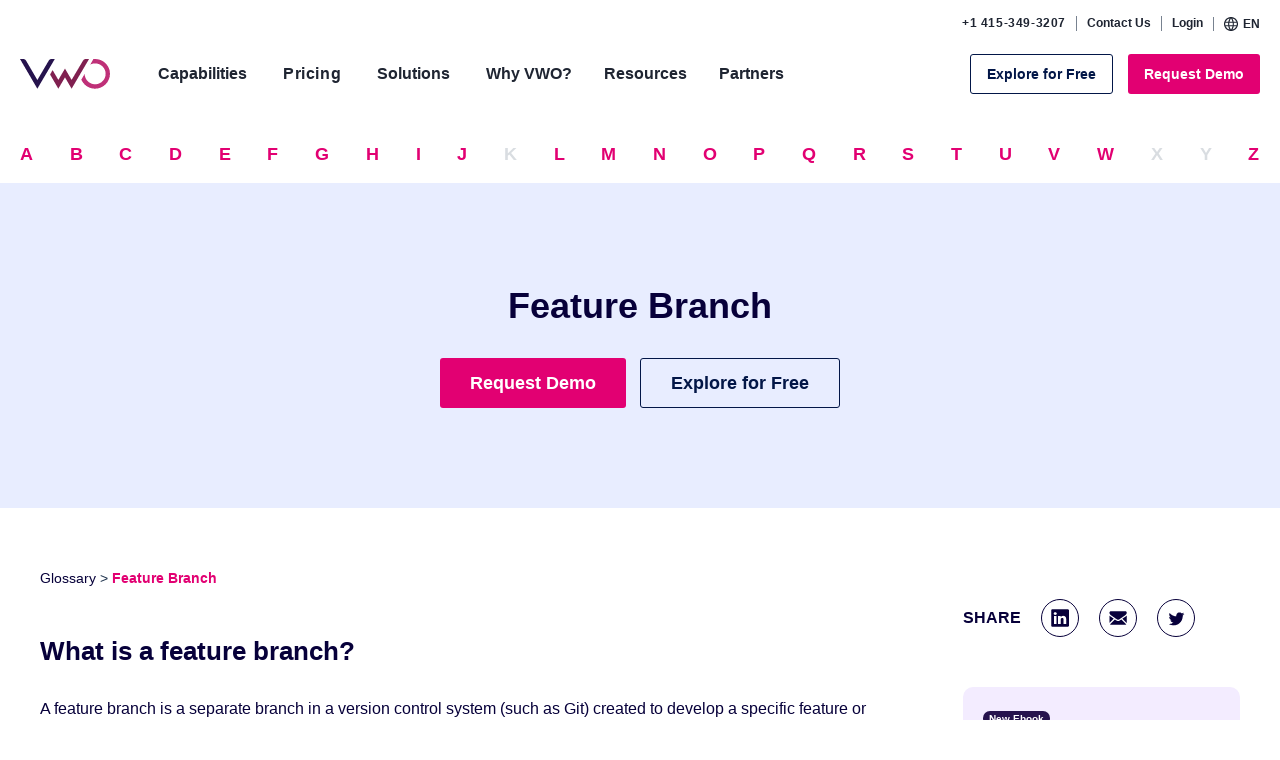

--- FILE ---
content_type: text/html; charset=UTF-8
request_url: https://vwo.com/glossary/feature-branch/
body_size: 85912
content:
<!DOCTYPE html>
<html lang="en-US" class="smooth-scroll">

    <head>
        <meta charset="UTF-8">
        <meta name="viewport" content="width=device-width, initial-scale=1">
        <link rel="dns-prefetch" href="fonts.gstatic.com" />
        <link rel="preconnect" href="https://d5bygqdtbohob.cloudfront.net" />
        <link rel="preconnect" href="https://static.wingify.com" />
            <script>
        var VWOWebsiteUser = {};
        try{
            VWOWebsiteUser = {"state_name":"Ohio","is_loggedin":false,"user":{},"continent":"NA","country":"US","state":"OH","county_name":"United States"};
        } catch (err) {
            VWOWebsiteUser= { is_loggedin : '', country : '', continent : '', county_name : '', state_name : '', state : '' };
        }
        var state_mapping_list = {
                                    "National Capital Territory of Delhi" : "Delhi",
                                    "Dadra and Nagar Haveli and Daman and Diu" : "Dadra and Nagar Haveli",
                                    "Andaman and Nicobar" : "Andaman and Nicobar Islands",
                                    "Union Territory of Puducherry" : "Puducherry"
                                }
        if (state_mapping_list[VWOWebsiteUser.state_name] != undefined) {
          VWOWebsiteUser.state_name = state_mapping_list[VWOWebsiteUser.state_name];
        }
        if ((VWOWebsiteUser.county_name != undefined && VWOWebsiteUser.county_name == "Pakistan") && (VWOWebsiteUser.state_name != undefined && VWOWebsiteUser.state_name == "Punjab")) {
            VWOWebsiteUser.state_name = "Punjab(PAK)";
        }
    </script>
    <script>
    (function(){
        try{
            window.vwo = window.vwo || {};
            var translations = {"language_urls":{"en":{"language_code":"en","url":"https:\/\/vwo.com\/glossary\/feature-branch\/"},"de":{"language_code":"de","url":"https:\/\/vwo.com\/glossary\/de\/feature-branch\/"},"es":{"language_code":"es","url":"https:\/\/vwo.com\/glossary\/es\/feature-branch\/"},"br":{"language_code":"br","url":"https:\/\/vwo.com\/glossary\/br\/ramificacao-de-funcionalidade\/"}},"page_language":"en"};
            var redirectCountryCode = ["de", "es", "br"];
            var allowedLang = ["de", "en", "es", "br"];
            var cookieName = "vwo_lang";
            var days = 1;
            if (typeof translations.page_language !== 'undefined') {
                window.vwo.activeLanguage = translations.page_language;
            }

            function getCookieValue(name) {
                var cname = name + '=';
                var ca = document.cookie.split(';');
                for (var i = 0; i < ca.length; i++) {
                    var c = ca[i];
                    while (c.charAt(0) == ' ') c = c.substring(1, c.length);
                    if (c.indexOf(cname) == 0)
                        return c.substring(cname.length, c.length);
                }
                return '';
            }

            if(window.location.hash == "#locale_lang" && typeof translations['page_language'] == 'string' ){
                var d = new Date();
                d.setTime(d.getTime() + (days*24*60*60*1000));
                var expires = "expires="+ d.toUTCString();
                document.cookie = cookieName + "=" + translations['page_language'] + ";" + expires + ";path=/";
            } else 
            if(typeof VWOWebsiteUser.country != "undefined" 
                && redirectCountryCode.indexOf(VWOWebsiteUser.country.toLowerCase()) >= 0
                && typeof translations['language_urls'] == 'object' 
                && typeof translations['page_language'] == 'string'
                ){
                    var selectedLang = getCookieValue(cookieName);
                    if(selectedLang != ''){
                        if(allowedLang.indexOf(selectedLang) >= 0
                            && typeof translations['language_urls'][selectedLang] == 'object'
                            && translations['page_language'] != selectedLang
                            ){
                                window.location.href = translations['language_urls'][selectedLang]['url'] + window.location.search;
                            }
                    }else{
                        var cn =  VWOWebsiteUser.country.toLowerCase();
                        if( typeof translations['language_urls'][cn] == 'object'
                            && translations['page_language'] != cn
                            ){
                                var d = new Date();
                                d.setTime(d.getTime() + (days*24*60*60*1000));
                                var expires = "expires="+ d.toUTCString();
                                document.cookie = cookieName + "=" + cn + ";" + expires + ";path=/";
                                window.location.href = translations['language_urls'][cn]['url'] + window.location.search;
                        }
                    }
            }
        } catch(error) {
            if(typeof Sentry != 'undefined'){
                Sentry.captureException(error);
            }
        }
    })();
</script>

    <script>  </script>

            <script>
            // vwo custom tracking settings
            window._vwo_clicks=10;
            window._vwo_pc_custom ={a:100,t:100};
        </script>

        <!-- Start VWO Async SmartCode -->
        <link rel="preconnect" href="https://dev.visualwebsiteoptimizer.com" />
        <script type='text/javascript' id='vwoCode'>
        window._vwo_code ||
        (function () {
        var w=window,
        d=document;
        var account_id=6,
        version=2.2,
        settings_tolerance=2000,
        hide_element='body',
        hide_element_style = 'opacity:0 !important;filter:alpha(opacity=0) !important;background:none !important';
        /* DO NOT EDIT BELOW THIS LINE */
        if(f=!1,v=d.querySelector('#vwoCode'),cc={},-1<d.URL.indexOf('__vwo_disable__')||w._vwo_code)return;try{var e=JSON.parse(localStorage.getItem('_vwo_'+account_id+'_config'));cc=e&&'object'==typeof e?e:{}}catch(e){}function r(t){try{return decodeURIComponent(t)}catch(e){return t}}var s=function(){var e={combination:[],combinationChoose:[],split:[],exclude:[],uuid:null,consent:null,optOut:null},t=d.cookie||'';if(!t)return e;for(var n,i,o=/(?:^|;\s*)(?:(_vis_opt_exp_(\d+)_combi=([^;]*))|(_vis_opt_exp_(\d+)_combi_choose=([^;]*))|(_vis_opt_exp_(\d+)_split=([^:;]*))|(_vis_opt_exp_(\d+)_exclude=[^;]*)|(_vis_opt_out=([^;]*))|(_vwo_global_opt_out=[^;]*)|(_vwo_uuid=([^;]*))|(_vwo_consent=([^;]*)))/g;null!==(n=o.exec(t));)try{n[1]?e.combination.push({id:n[2],value:r(n[3])}):n[4]?e.combinationChoose.push({id:n[5],value:r(n[6])}):n[7]?e.split.push({id:n[8],value:r(n[9])}):n[10]?e.exclude.push({id:n[11]}):n[12]?e.optOut=r(n[13]):n[14]?e.optOut=!0:n[15]?e.uuid=r(n[16]):n[17]&&(i=r(n[18]),e.consent=i&&3<=i.length?i.substring(0,3):null)}catch(e){}return e}();function i(){var e=function(){if(w.VWO&&Array.isArray(w.VWO))for(var e=0;e<w.VWO.length;e++){var t=w.VWO[e];if(Array.isArray(t)&&('setVisitorId'===t[0]||'setSessionId'===t[0]))return!0}return!1}(),t='a='+account_id+'&u='+encodeURIComponent(w._vis_opt_url||d.URL)+'&vn='+version+'&ph=1'+('undefined'!=typeof platform?'&p='+platform:'')+'&st='+w.performance.now();e||((n=function(){var e,t=[],n={},i=w.VWO&&w.VWO.appliedCampaigns||{};for(e in i){var o=i[e]&&i[e].v;o&&(t.push(e+'-'+o+'-1'),n[e]=!0)}if(s&&s.combination)for(var r=0;r<s.combination.length;r++){var a=s.combination[r];n[a.id]||t.push(a.id+'-'+a.value)}return t.join('|')}())&&(t+='&c='+n),(n=function(){var e=[],t={};if(s&&s.combinationChoose)for(var n=0;n<s.combinationChoose.length;n++){var i=s.combinationChoose[n];e.push(i.id+'-'+i.value),t[i.id]=!0}if(s&&s.split)for(var o=0;o<s.split.length;o++)t[(i=s.split[o]).id]||e.push(i.id+'-'+i.value);return e.join('|')}())&&(t+='&cc='+n),(n=function(){var e={},t=[];if(w.VWO&&Array.isArray(w.VWO))for(var n=0;n<w.VWO.length;n++){var i=w.VWO[n];if(Array.isArray(i)&&'setVariation'===i[0]&&i[1]&&Array.isArray(i[1]))for(var o=0;o<i[1].length;o++){var r,a=i[1][o];a&&'object'==typeof a&&(r=a.e,a=a.v,r&&a&&(e[r]=a))}}for(r in e)t.push(r+'-'+e[r]);return t.join('|')}())&&(t+='&sv='+n)),s&&s.optOut&&(t+='&o='+s.optOut);var n=function(){var e=[],t={};if(s&&s.exclude)for(var n=0;n<s.exclude.length;n++){var i=s.exclude[n];t[i.id]||(e.push(i.id),t[i.id]=!0)}return e.join('|')}();return n&&(t+='&e='+n),s&&s.uuid&&(t+='&id='+s.uuid),s&&s.consent&&(t+='&consent='+s.consent),w.name&&-1<w.name.indexOf('_vis_preview')&&(t+='&pM=true'),w.VWO&&w.VWO.ed&&(t+='&ed='+w.VWO.ed),t}code={nonce:v&&v.nonce,library_tolerance:function(){return'undefined'!=typeof library_tolerance?library_tolerance:void 0},settings_tolerance:function(){return cc.sT||settings_tolerance},hide_element_style:function(){return'{'+(cc.hES||hide_element_style)+'}'},hide_element:function(){return performance.getEntriesByName('first-contentful-paint')[0]?'':'string'==typeof cc.hE?cc.hE:hide_element},getVersion:function(){return version},finish:function(e){var t;f||(f=!0,(t=d.getElementById('_vis_opt_path_hides'))&&t.parentNode.removeChild(t),e&&((new Image).src='https://dev.visualwebsiteoptimizer.com/ee.gif?a='+account_id+e))},finished:function(){return f},addScript:function(e){var t=d.createElement('script');t.type='text/javascript',e.src?t.src=e.src:t.text=e.text,v&&t.setAttribute('nonce',v.nonce),d.getElementsByTagName('head')[0].appendChild(t)},load:function(e,t){t=t||{};var n=new XMLHttpRequest;n.open('GET',e,!0),n.withCredentials=!t.dSC,n.responseType=t.responseType||'text',n.onload=function(){if(t.onloadCb)return t.onloadCb(n,e);200===n.status?_vwo_code.addScript({text:n.responseText}):_vwo_code.finish('&e=loading_failure:'+e)},n.onerror=function(){if(t.onerrorCb)return t.onerrorCb(e);_vwo_code.finish('&e=loading_failure:'+e)},n.send()},init:function(){var e,t=this.settings_tolerance();w._vwo_settings_timer=setTimeout(function(){_vwo_code.finish()},t),'body'!==this.hide_element()?(n=d.createElement('style'),e=(t=this.hide_element())?t+this.hide_element_style():'',t=d.getElementsByTagName('head')[0],n.setAttribute('id','_vis_opt_path_hides'),v&&n.setAttribute('nonce',v.nonce),n.setAttribute('type','text/css'),n.styleSheet?n.styleSheet.cssText=e:n.appendChild(d.createTextNode(e)),t.appendChild(n)):(n=d.getElementsByTagName('head')[0],(e=d.createElement('div')).style.cssText='z-index: 2147483647 !important;position: fixed !important;left: 0 !important;top: 0 !important;width: 100% !important;height: 100% !important;background: white !important;',e.setAttribute('id','_vis_opt_path_hides'),e.classList.add('_vis_hide_layer'),n.parentNode.insertBefore(e,n.nextSibling));var n='https://dev.visualwebsiteoptimizer.com/j.php?'+i();-1!==w.location.search.indexOf('_vwo_xhr')?this.addScript({src:n}):this.load(n+'&x=true',{l:1})}};w._vwo_code=code;code.init();})();
        </script>
        <!-- End VWO Async SmartCode -->
                <style>
        #onetrust-banner-sdk {
            transition: ease-in all 0.3s;
        }
        .customize-consent #onetrust-banner-sdk {
            right: 30% !important;
        }
        </style>
        <script>
            if(window.innerWidth >= 1023) {
                window.addEventListener("message", receiveMessage, false);
            }
            function receiveMessage(event) {
                if (event.origin !== "https://dev.visualwebsiteoptimizer.com" || 
                    typeof event.data == "undefined" || 
                    typeof event.data.action == "undefined"
                ) {
                    return;
                    }

                if (event.data.action == "display" && typeof event.data.sId != "undefined") {
                document.querySelector("body").classList.add("customize-consent");
                }
                if (event.data.action == "set" && typeof event.data.key != "undefined" && event.data.key == "clsd" ) {
                document.querySelector("body").classList.remove("customize-consent");
                }
            }
        </script>
            <meta name='robots' content='index, follow, max-image-preview:large, max-snippet:-1, max-video-preview:-1' />
<link rel="alternate" hreflang="en" href="https://vwo.com/glossary/feature-branch/" />
<link rel="alternate" hreflang="de" href="https://vwo.com/glossary/de/feature-branch/" />
<link rel="alternate" hreflang="es" href="https://vwo.com/glossary/es/feature-branch/" />
<link rel="alternate" hreflang="br" href="https://vwo.com/glossary/br/ramificacao-de-funcionalidade/" />
<link rel="alternate" hreflang="x-default" href="https://vwo.com/glossary/feature-branch/" />

	<!-- This site is optimized with the Yoast SEO plugin v26.7 - https://yoast.com/wordpress/plugins/seo/ -->
	<title>Feature Branch | VWO</title>
	<meta name="description" content="A feature branch is a separate branch in a version control system (such as Git) created to develop a specific feature or functionality." />
	<link rel="canonical" href="https://vwo.com/glossary/feature-branch/" />
	<meta property="og:locale" content="en_US" />
	<meta property="og:type" content="article" />
	<meta property="og:title" content="Feature Branch | VWO" />
	<meta property="og:description" content="A feature branch is a separate branch in a version control system (such as Git) created to develop a specific feature or functionality." />
	<meta property="og:url" content="https://vwo.com/glossary/feature-branch/" />
	<meta property="og:site_name" content="VWO Glossary" />
	<meta property="article:published_time" content="2023-05-11T10:20:12+00:00" />
	<meta property="article:modified_time" content="2025-05-05T12:14:24+00:00" />
	<meta name="author" content="Aastha Trehan" />
	<meta name="twitter:card" content="summary_large_image" />
	<script type="application/ld+json" class="yoast-schema-graph">{"@context":"https://schema.org","@graph":[{"@type":"Article","@id":"https://vwo.com/glossary/feature-branch/#article","isPartOf":{"@id":"https://vwo.com/glossary/feature-branch/"},"author":{"name":"Aastha Trehan","@id":"https://vwo.com/glossary/#/schema/person/95c6d9ae0e137e8e23a76689292da18b"},"headline":"Feature Branch","datePublished":"2023-05-11T10:20:12+00:00","dateModified":"2025-05-05T12:14:24+00:00","mainEntityOfPage":{"@id":"https://vwo.com/glossary/feature-branch/"},"wordCount":913,"inLanguage":"en-US"},{"@type":"WebPage","@id":"https://vwo.com/glossary/feature-branch/","url":"https://vwo.com/glossary/feature-branch/","name":"Feature Branch | VWO","isPartOf":{"@id":"https://vwo.com/glossary/#website"},"datePublished":"2023-05-11T10:20:12+00:00","dateModified":"2025-05-05T12:14:24+00:00","author":{"@id":"https://vwo.com/glossary/#/schema/person/95c6d9ae0e137e8e23a76689292da18b"},"description":"A feature branch is a separate branch in a version control system (such as Git) created to develop a specific feature or functionality.","breadcrumb":{"@id":"https://vwo.com/glossary/feature-branch/#breadcrumb"},"inLanguage":"en-US","potentialAction":[{"@type":"ReadAction","target":["https://vwo.com/glossary/feature-branch/"]}]},{"@type":"BreadcrumbList","@id":"https://vwo.com/glossary/feature-branch/#breadcrumb","itemListElement":[{"@type":"ListItem","position":1,"name":"Home","item":"https://vwo.com/glossary/"},{"@type":"ListItem","position":2,"name":"Feature Branch"}]},{"@type":"WebSite","@id":"https://vwo.com/glossary/#website","url":"https://vwo.com/glossary/","name":"VWO Glossary","description":"","potentialAction":[{"@type":"SearchAction","target":{"@type":"EntryPoint","urlTemplate":"https://vwo.com/glossary/?s={search_term_string}"},"query-input":{"@type":"PropertyValueSpecification","valueRequired":true,"valueName":"search_term_string"}}],"inLanguage":"en-US"},{"@type":"Person","@id":"https://vwo.com/glossary/#/schema/person/95c6d9ae0e137e8e23a76689292da18b","name":"Aastha Trehan","image":{"@type":"ImageObject","inLanguage":"en-US","@id":"https://vwo.com/glossary/#/schema/person/image/","url":"https://secure.gravatar.com/avatar/88aead8d5e767617fcf4e13e093c9652c9028cc733abc85e20132b3ca1f5e005?s=96&d=mm&r=g","contentUrl":"https://secure.gravatar.com/avatar/88aead8d5e767617fcf4e13e093c9652c9028cc733abc85e20132b3ca1f5e005?s=96&d=mm&r=g","caption":"Aastha Trehan"},"description":"Hi there, I’m Aastha Trehan, Associate Manager of Content at VWO. I write about CRO, experimentation, user behavior research, personalization, and AI-driven optimization. With over 3 years of experience in marketing, I focus on creating engaging content that resonates with readers and drives meaningful impact. When I’m not working, you’ll usually find me playing badminton or pickleball, or binge-watching movies.","sameAs":["https://www.linkedin.com/in/aastha-trehan-7b3190283/"]}]}</script>
	<!-- / Yoast SEO plugin. -->


<link rel='dns-prefetch' href='//vwo.com' />
<link rel='dns-prefetch' href='//research.vwo.com' />
<link rel="alternate" type="application/rss+xml" title="VWO Glossary &raquo; Feed" href="https://vwo.com/glossary/feed/" />
<link rel="alternate" type="application/rss+xml" title="VWO Glossary &raquo; Comments Feed" href="https://vwo.com/glossary/comments/feed/" />
<link rel="alternate" title="oEmbed (JSON)" type="application/json+oembed" href="https://vwo.com/glossary/wp-json/oembed/1.0/embed?url=https%3A%2F%2Fvwo.com%2Fglossary%2Ffeature-branch%2F" />
<link rel="alternate" title="oEmbed (XML)" type="text/xml+oembed" href="https://vwo.com/glossary/wp-json/oembed/1.0/embed?url=https%3A%2F%2Fvwo.com%2Fglossary%2Ffeature-branch%2F&#038;format=xml" />
<link rel='stylesheet' id='wp-block-library-css' href='https://vwo.com/glossary/wp-includes/css/dist/block-library/style.min.css?ver=6.9' type='text/css' media='all' />
<style id='wp-block-heading-inline-css' type='text/css'>
h1:where(.wp-block-heading).has-background,h2:where(.wp-block-heading).has-background,h3:where(.wp-block-heading).has-background,h4:where(.wp-block-heading).has-background,h5:where(.wp-block-heading).has-background,h6:where(.wp-block-heading).has-background{padding:1.25em 2.375em}h1.has-text-align-left[style*=writing-mode]:where([style*=vertical-lr]),h1.has-text-align-right[style*=writing-mode]:where([style*=vertical-rl]),h2.has-text-align-left[style*=writing-mode]:where([style*=vertical-lr]),h2.has-text-align-right[style*=writing-mode]:where([style*=vertical-rl]),h3.has-text-align-left[style*=writing-mode]:where([style*=vertical-lr]),h3.has-text-align-right[style*=writing-mode]:where([style*=vertical-rl]),h4.has-text-align-left[style*=writing-mode]:where([style*=vertical-lr]),h4.has-text-align-right[style*=writing-mode]:where([style*=vertical-rl]),h5.has-text-align-left[style*=writing-mode]:where([style*=vertical-lr]),h5.has-text-align-right[style*=writing-mode]:where([style*=vertical-rl]),h6.has-text-align-left[style*=writing-mode]:where([style*=vertical-lr]),h6.has-text-align-right[style*=writing-mode]:where([style*=vertical-rl]){rotate:180deg}
/*# sourceURL=https://vwo.com/glossary/wp-includes/blocks/heading/style.min.css */
</style>
<style id='wp-block-paragraph-inline-css' type='text/css'>
.is-small-text{font-size:.875em}.is-regular-text{font-size:1em}.is-large-text{font-size:2.25em}.is-larger-text{font-size:3em}.has-drop-cap:not(:focus):first-letter{float:left;font-size:8.4em;font-style:normal;font-weight:100;line-height:.68;margin:.05em .1em 0 0;text-transform:uppercase}body.rtl .has-drop-cap:not(:focus):first-letter{float:none;margin-left:.1em}p.has-drop-cap.has-background{overflow:hidden}:root :where(p.has-background){padding:1.25em 2.375em}:where(p.has-text-color:not(.has-link-color)) a{color:inherit}p.has-text-align-left[style*="writing-mode:vertical-lr"],p.has-text-align-right[style*="writing-mode:vertical-rl"]{rotate:180deg}
/*# sourceURL=https://vwo.com/glossary/wp-includes/blocks/paragraph/style.min.css */
</style>
<style id='global-styles-inline-css' type='text/css'>
:root{--wp--preset--aspect-ratio--square: 1;--wp--preset--aspect-ratio--4-3: 4/3;--wp--preset--aspect-ratio--3-4: 3/4;--wp--preset--aspect-ratio--3-2: 3/2;--wp--preset--aspect-ratio--2-3: 2/3;--wp--preset--aspect-ratio--16-9: 16/9;--wp--preset--aspect-ratio--9-16: 9/16;--wp--preset--color--black: #000000;--wp--preset--color--cyan-bluish-gray: #abb8c3;--wp--preset--color--white: #ffffff;--wp--preset--color--pale-pink: #f78da7;--wp--preset--color--vivid-red: #cf2e2e;--wp--preset--color--luminous-vivid-orange: #ff6900;--wp--preset--color--luminous-vivid-amber: #fcb900;--wp--preset--color--light-green-cyan: #7bdcb5;--wp--preset--color--vivid-green-cyan: #00d084;--wp--preset--color--pale-cyan-blue: #8ed1fc;--wp--preset--color--vivid-cyan-blue: #0693e3;--wp--preset--color--vivid-purple: #9b51e0;--wp--preset--gradient--vivid-cyan-blue-to-vivid-purple: linear-gradient(135deg,rgb(6,147,227) 0%,rgb(155,81,224) 100%);--wp--preset--gradient--light-green-cyan-to-vivid-green-cyan: linear-gradient(135deg,rgb(122,220,180) 0%,rgb(0,208,130) 100%);--wp--preset--gradient--luminous-vivid-amber-to-luminous-vivid-orange: linear-gradient(135deg,rgb(252,185,0) 0%,rgb(255,105,0) 100%);--wp--preset--gradient--luminous-vivid-orange-to-vivid-red: linear-gradient(135deg,rgb(255,105,0) 0%,rgb(207,46,46) 100%);--wp--preset--gradient--very-light-gray-to-cyan-bluish-gray: linear-gradient(135deg,rgb(238,238,238) 0%,rgb(169,184,195) 100%);--wp--preset--gradient--cool-to-warm-spectrum: linear-gradient(135deg,rgb(74,234,220) 0%,rgb(151,120,209) 20%,rgb(207,42,186) 40%,rgb(238,44,130) 60%,rgb(251,105,98) 80%,rgb(254,248,76) 100%);--wp--preset--gradient--blush-light-purple: linear-gradient(135deg,rgb(255,206,236) 0%,rgb(152,150,240) 100%);--wp--preset--gradient--blush-bordeaux: linear-gradient(135deg,rgb(254,205,165) 0%,rgb(254,45,45) 50%,rgb(107,0,62) 100%);--wp--preset--gradient--luminous-dusk: linear-gradient(135deg,rgb(255,203,112) 0%,rgb(199,81,192) 50%,rgb(65,88,208) 100%);--wp--preset--gradient--pale-ocean: linear-gradient(135deg,rgb(255,245,203) 0%,rgb(182,227,212) 50%,rgb(51,167,181) 100%);--wp--preset--gradient--electric-grass: linear-gradient(135deg,rgb(202,248,128) 0%,rgb(113,206,126) 100%);--wp--preset--gradient--midnight: linear-gradient(135deg,rgb(2,3,129) 0%,rgb(40,116,252) 100%);--wp--preset--font-size--small: 13px;--wp--preset--font-size--medium: 20px;--wp--preset--font-size--large: 36px;--wp--preset--font-size--x-large: 42px;--wp--preset--spacing--20: 0.44rem;--wp--preset--spacing--30: 0.67rem;--wp--preset--spacing--40: 1rem;--wp--preset--spacing--50: 1.5rem;--wp--preset--spacing--60: 2.25rem;--wp--preset--spacing--70: 3.38rem;--wp--preset--spacing--80: 5.06rem;--wp--preset--shadow--natural: 6px 6px 9px rgba(0, 0, 0, 0.2);--wp--preset--shadow--deep: 12px 12px 50px rgba(0, 0, 0, 0.4);--wp--preset--shadow--sharp: 6px 6px 0px rgba(0, 0, 0, 0.2);--wp--preset--shadow--outlined: 6px 6px 0px -3px rgb(255, 255, 255), 6px 6px rgb(0, 0, 0);--wp--preset--shadow--crisp: 6px 6px 0px rgb(0, 0, 0);}:where(.is-layout-flex){gap: 0.5em;}:where(.is-layout-grid){gap: 0.5em;}body .is-layout-flex{display: flex;}.is-layout-flex{flex-wrap: wrap;align-items: center;}.is-layout-flex > :is(*, div){margin: 0;}body .is-layout-grid{display: grid;}.is-layout-grid > :is(*, div){margin: 0;}:where(.wp-block-columns.is-layout-flex){gap: 2em;}:where(.wp-block-columns.is-layout-grid){gap: 2em;}:where(.wp-block-post-template.is-layout-flex){gap: 1.25em;}:where(.wp-block-post-template.is-layout-grid){gap: 1.25em;}.has-black-color{color: var(--wp--preset--color--black) !important;}.has-cyan-bluish-gray-color{color: var(--wp--preset--color--cyan-bluish-gray) !important;}.has-white-color{color: var(--wp--preset--color--white) !important;}.has-pale-pink-color{color: var(--wp--preset--color--pale-pink) !important;}.has-vivid-red-color{color: var(--wp--preset--color--vivid-red) !important;}.has-luminous-vivid-orange-color{color: var(--wp--preset--color--luminous-vivid-orange) !important;}.has-luminous-vivid-amber-color{color: var(--wp--preset--color--luminous-vivid-amber) !important;}.has-light-green-cyan-color{color: var(--wp--preset--color--light-green-cyan) !important;}.has-vivid-green-cyan-color{color: var(--wp--preset--color--vivid-green-cyan) !important;}.has-pale-cyan-blue-color{color: var(--wp--preset--color--pale-cyan-blue) !important;}.has-vivid-cyan-blue-color{color: var(--wp--preset--color--vivid-cyan-blue) !important;}.has-vivid-purple-color{color: var(--wp--preset--color--vivid-purple) !important;}.has-black-background-color{background-color: var(--wp--preset--color--black) !important;}.has-cyan-bluish-gray-background-color{background-color: var(--wp--preset--color--cyan-bluish-gray) !important;}.has-white-background-color{background-color: var(--wp--preset--color--white) !important;}.has-pale-pink-background-color{background-color: var(--wp--preset--color--pale-pink) !important;}.has-vivid-red-background-color{background-color: var(--wp--preset--color--vivid-red) !important;}.has-luminous-vivid-orange-background-color{background-color: var(--wp--preset--color--luminous-vivid-orange) !important;}.has-luminous-vivid-amber-background-color{background-color: var(--wp--preset--color--luminous-vivid-amber) !important;}.has-light-green-cyan-background-color{background-color: var(--wp--preset--color--light-green-cyan) !important;}.has-vivid-green-cyan-background-color{background-color: var(--wp--preset--color--vivid-green-cyan) !important;}.has-pale-cyan-blue-background-color{background-color: var(--wp--preset--color--pale-cyan-blue) !important;}.has-vivid-cyan-blue-background-color{background-color: var(--wp--preset--color--vivid-cyan-blue) !important;}.has-vivid-purple-background-color{background-color: var(--wp--preset--color--vivid-purple) !important;}.has-black-border-color{border-color: var(--wp--preset--color--black) !important;}.has-cyan-bluish-gray-border-color{border-color: var(--wp--preset--color--cyan-bluish-gray) !important;}.has-white-border-color{border-color: var(--wp--preset--color--white) !important;}.has-pale-pink-border-color{border-color: var(--wp--preset--color--pale-pink) !important;}.has-vivid-red-border-color{border-color: var(--wp--preset--color--vivid-red) !important;}.has-luminous-vivid-orange-border-color{border-color: var(--wp--preset--color--luminous-vivid-orange) !important;}.has-luminous-vivid-amber-border-color{border-color: var(--wp--preset--color--luminous-vivid-amber) !important;}.has-light-green-cyan-border-color{border-color: var(--wp--preset--color--light-green-cyan) !important;}.has-vivid-green-cyan-border-color{border-color: var(--wp--preset--color--vivid-green-cyan) !important;}.has-pale-cyan-blue-border-color{border-color: var(--wp--preset--color--pale-cyan-blue) !important;}.has-vivid-cyan-blue-border-color{border-color: var(--wp--preset--color--vivid-cyan-blue) !important;}.has-vivid-purple-border-color{border-color: var(--wp--preset--color--vivid-purple) !important;}.has-vivid-cyan-blue-to-vivid-purple-gradient-background{background: var(--wp--preset--gradient--vivid-cyan-blue-to-vivid-purple) !important;}.has-light-green-cyan-to-vivid-green-cyan-gradient-background{background: var(--wp--preset--gradient--light-green-cyan-to-vivid-green-cyan) !important;}.has-luminous-vivid-amber-to-luminous-vivid-orange-gradient-background{background: var(--wp--preset--gradient--luminous-vivid-amber-to-luminous-vivid-orange) !important;}.has-luminous-vivid-orange-to-vivid-red-gradient-background{background: var(--wp--preset--gradient--luminous-vivid-orange-to-vivid-red) !important;}.has-very-light-gray-to-cyan-bluish-gray-gradient-background{background: var(--wp--preset--gradient--very-light-gray-to-cyan-bluish-gray) !important;}.has-cool-to-warm-spectrum-gradient-background{background: var(--wp--preset--gradient--cool-to-warm-spectrum) !important;}.has-blush-light-purple-gradient-background{background: var(--wp--preset--gradient--blush-light-purple) !important;}.has-blush-bordeaux-gradient-background{background: var(--wp--preset--gradient--blush-bordeaux) !important;}.has-luminous-dusk-gradient-background{background: var(--wp--preset--gradient--luminous-dusk) !important;}.has-pale-ocean-gradient-background{background: var(--wp--preset--gradient--pale-ocean) !important;}.has-electric-grass-gradient-background{background: var(--wp--preset--gradient--electric-grass) !important;}.has-midnight-gradient-background{background: var(--wp--preset--gradient--midnight) !important;}.has-small-font-size{font-size: var(--wp--preset--font-size--small) !important;}.has-medium-font-size{font-size: var(--wp--preset--font-size--medium) !important;}.has-large-font-size{font-size: var(--wp--preset--font-size--large) !important;}.has-x-large-font-size{font-size: var(--wp--preset--font-size--x-large) !important;}
/*# sourceURL=global-styles-inline-css */
</style>

<link rel='stylesheet' id='wpml-blocks-css' href='https://vwo.com/glossary/wp-content/cache/autoptimize/18/css/autoptimize_single_4940e4ae72b6124a6eab7e97fc8df1f4.css?ver=4.6.14' type='text/css' media='all' />
<link rel='stylesheet' id='YSFA-css' href='https://vwo.com/glossary/wp-content/plugins/faq-schema-block-to-accordion/assets/css/style.min.css?ver=1.0.5' type='text/css' media='all' />
<link rel='stylesheet' id='lightbox-css' href='https://vwo.com/glossary/wp-content/cache/autoptimize/18/css/autoptimize_single_efe45cec13a957b6e911a2ee1eb9c64e.css?ver=6.9' type='text/css' media='all' />
<link rel='stylesheet' id='guten-style-css' href='https://vwo.com/glossary/wp-content/cache/autoptimize/18/css/autoptimize_single_e947c0fdf1a443af6846cce15a96ad60.css?ver=6.9' type='text/css' media='all' />
<script type="text/javascript" id="wpml-cookie-js-extra">
/* <![CDATA[ */
var wpml_cookies = {"wp-wpml_current_language":{"value":"en","expires":1,"path":"/"}};
var wpml_cookies = {"wp-wpml_current_language":{"value":"en","expires":1,"path":"/"}};
//# sourceURL=wpml-cookie-js-extra
/* ]]> */
</script>
<script defer type="text/javascript" src="https://vwo.com/glossary/wp-content/cache/autoptimize/18/js/autoptimize_single_c6a55456af4776c733018888483aba22.js?ver=4.6.14" id="wpml-cookie-js" defer="defer" data-wp-strategy="defer"></script>
<link rel="https://api.w.org/" href="https://vwo.com/glossary/wp-json/" /><link rel="alternate" title="JSON" type="application/json" href="https://vwo.com/glossary/wp-json/wp/v2/posts/1869" /><link rel="EditURI" type="application/rsd+xml" title="RSD" href="https://vwo.com/glossary/xmlrpc.php?rsd" />

<style data-title="marketo-form-override">.marketo-custom-form .mktoForm{width:100% !important;color:inherit !important;font-family:inherit !important}.marketo-custom-form .mktoField,.marketo-custom-form .mktoForm,.marketo-custom-form .mktoLabel{font-size:14px !important}.marketo-custom-form .mktoOffset,.marketo-custom-form .mktoGutter{display:none !important}.marketo-custom-form .mktoFormCol,.marketo-custom-form .mktoFieldWrap{float:none !important;min-height:auto !important}.marketo-custom-form .mktoFieldWrap{margin-bottom:15px !important}.marketo-custom-form .mktoLabel{margin-bottom:5px !important;display:inline-block !important;width:auto !important;padding:0 !important;font-weight:600 !important;float:none !important;color:#1f2532 !important;line-height:1.4 !important;letter-spacing:normal}.marketo-custom-form input#implicitOptIn+label{display:none}.marketo-custom-form .mktoCheckboxList,.marketo-custom-form .mktoRadioList{float:none !important;width:100% !important;font-size:14px !important}.marketo-custom-form .mktoRadioList input[type=radio]{margin-top:2px !important}.marketo-custom-form .mktoTextField,.marketo-custom-form .mktoNumberField,.marketo-custom-form .mktoEmailField,.marketo-custom-form .mktoUrlField,.marketo-custom-form .mktoTelField,.marketo-custom-form .mktoDateField,.marketo-custom-form select,.marketo-custom-form select[multiple=multiple],.marketo-custom-form textarea{width:100% !important;border:1px solid #cfcfcf !important;border-radius:2px !important;background-color:#f4f7f8 !important;color:#2b3945 !important;padding:17px 22px !important;height:auto !important;float:none}.marketo-custom-form .mktoTextField:hover,.marketo-custom-form .mktoNumberField:hover,.marketo-custom-form .mktoEmailField:hover,.marketo-custom-form .mktoUrlField:hover,.marketo-custom-form .mktoTelField:hover,.marketo-custom-form .mktoDateField:hover,.marketo-custom-form select:hover,.marketo-custom-form select[multiple=multiple]:hover,.marketo-custom-form textarea:hover{background-color:#eef4fb !important}.marketo-white-bg .mktoTextField,.marketo-white-bg .mktoNumberField,.marketo-white-bg .mktoEmailField,.marketo-white-bg .mktoUrlField,.marketo-white-bg .mktoTelField,.marketo-white-bg .mktoDateField,.marketo-white-bg select,.marketo-white-bg select[multiple=multiple],.marketo-white-bg textarea{background-color:#fff !important;color:#2b3945 !important}.marketo-white-bg .mktoTextField:hover,.marketo-white-bg .mktoNumberField:hover,.marketo-white-bg .mktoEmailField:hover,.marketo-white-bg .mktoUrlField:hover,.marketo-white-bg .mktoTelField:hover,.marketo-white-bg .mktoDateField:hover,.marketo-white-bg select:hover,.marketo-white-bg select[multiple=multiple]:hover,.marketo-white-bg textarea:hover{background-color:#fff !important}.marketo-custom-form .mktoTextField.mktoInvalid,.marketo-custom-form .mktoNumberField.mktoInvalid,.marketo-custom-form .mktoEmailField.mktoInvalid,.marketo-custom-form .mktoUrlField.mktoInvalid,.marketo-custom-form .mktoTelField.mktoInvalid,.marketo-custom-form .mktoDateField.mktoInvalid,.marketo-custom-form select.mktoInvalid,.marketo-custom-form select[multiple=multiple].mktoInvalid,.marketo-custom-form textarea.mktoInvalid,.marketo-custom-form .mkt-custom-invalid{border:1px solid #eb5055 !important}.marketo-custom-form .mktoTextField:focus,.marketo-custom-form .mktoNumberField:focus,.marketo-custom-form .mktoEmailField:focus,.marketo-custom-form .mktoUrlField:focus,.marketo-custom-form .mktoTelField:focus,.marketo-custom-form .mktoDateField:focus,.marketo-custom-form select:focus,.marketo-custom-form select[multiple=multiple]:focus,.marketo-custom-form textarea:focus{background-color:#fff !important;border:1px solid #2196f3 !important}.marketo-custom-form textarea{height:auto !important;line-height:inherit !important}.marketo-custom-form select[multiple=multiple]{min-height:120px !important;padding:0 !important}.marketo-custom-form select[multiple=multiple] option{padding:5px 10px !important}.marketo-custom-form .mktoButtonRow{display:block !important}.marketo-custom-form .mktoButtonWrap{margin:0 !important;text-align:center !important;display:block !important}.marketo-custom-form .mktoButton{padding-left:50px !important;padding-right:50px !important;text-align:center !important;padding-top:15px !important;padding-bottom:15px !important;border:none !important;background:#e20072 !important;font-size:18px !important;color:#fff !important;border-radius:3px !important;box-sizing:border-box !important;width:100% !important;font-weight:700 !important;text-shadow:none !important;cursor:pointer !important}.marketo-custom-form .mktoButton:hover{background:#a33166 !important}.marketo-custom-form .mktoButton.button--disabled-primary{cursor:not-allowed !important;opacity:.3 !important}.marketo-custom-form--dark .mktoLabel{color:#fff !important;text-transform:none !important}.marketo-custom-form--full-width .mktoButton{width:auto !important}.marketo-custom-form .mktoError{position:static !important;background:0 0 !important}.mktoForm .mktoAsterix{float:right !important;padding-left:5px !important}.marketo-custom-form .mktoError .mktoErrorMsg{background:0 0 !important;border:none !important;box-shadow:none !important;text-shadow:none !important;padding:0 !important;border-radius:0 !important;display:inline-block !important;font-size:12px !important;color:#ff3838 !important}.marketo-custom-form .mktoErrorArrowWrap{display:none !important}.marketo-custom-form label[id=LblimplicitOptIn]{float:right !important;width:calc(100% - 25px) !important;font-size:13px !important;font-weight:400 !important}.marketo-custom-form label[id=LblimplicitOptIn] .mktoAsterix{display:none}.marketo-custom-form .mktoRadioList>label{margin-top:0 !important}.recurring_webinar_form .mktoRadioList>label{margin-bottom:20px !important}.recurring_webinar_form .mktoRadioList>label b{display:inline-block;margin-bottom:5px;padding:0}.marketo-custom-form--dark .mktoLabel{color:#fff !important;text-transform:none !important}.marketo-custom-form--full-width .mktoButton{width:auto !important}.marketo-custom-form--full-width .mktoButton{width:70% !important}.marketo-success--dark{font-size:1.125rem;color:#d9dde1;margin-top:1rem}.marketo-success--white{font-size:1.125rem;color:#fff;margin-top:1rem}.marketo-custom-form--dark .mktoRadioList label{color:#fff !important}.marketo-custom-form--dark .mktoLabel a{color:#fff !important}.marketo_success_msg p,.marketo_success_msg .marketo_success_msg_text{font-size:18px;font-weight:600}.marketo-custom-form #Where_did_you_hear_about_us__c{cursor:pointer}.marketo-custom-form .marketo_hide_field{display:none}.marketo-custom-form--large input[type=text],.marketo-custom-form--large input[type=email]{padding:13px 15px !important;border:1px solid #181818 !important}.marketo-custom-form--half-width .mktoForm>.mktoFormRow:nth-of-type(1),.marketo-custom-form--half-width .mktoForm>.mktoFormRow:nth-of-type(2){float:none;width:100%;clear:both;margin-right:0}@media screen and (min-width:1024px){.marketo-custom-form--half-width .mktoForm>.mktoFormRow:nth-of-type(1),.marketo-custom-form--half-width .mktoForm>.mktoFormRow:nth-of-type(2){float:left;width:48%;clear:none}.marketo-custom-form--half-width .mktoForm>.mktoFormRow:nth-of-type(1){margin-right:4%}}</style><meta name="generator" content="WPML ver:4.6.14 stt:66,1,3,2;" />
    <style>
        a:lang(de-DE),button:lang(de-DE),div:lang(de-DE),form:lang(de-DE),h1:lang(de-DE),h2:lang(de-DE),h3:lang(de-DE),h4:lang(de-DE),h5:lang(de-DE),h6:lang(de-DE),input:lang(de-DE),p:lang(de-DE),span:lang(de-DE),strong:lang(de-DE),textarea:lang(de-DE){text-transform:none}img{max-width:100%}a{color:#2f5cfc}picture{flex-shrink:0}button,input,textarea{font-family:inherit}input[type=date],input[type=datetime-local],input[type=datetime],input[type=email],input[type=month],input[type=number],input[type=password],input[type=tel],input[type=text],input[type=time],input[type=url],input[type=week],select,select:focus,textarea,textarea:focus{font-size:16px}@media only screen and (min-width:576px){input[type=date],input[type=datetime-local],input[type=datetime],input[type=email],input[type=month],input[type=number],input[type=password],input[type=tel],input[type=text],input[type=time],input[type=url],input[type=week],select,select:focus,textarea,textarea:focus{font-size:14px}}input::-webkit-inner-spin-button,input::-webkit-outer-spin-button{-webkit-appearance:none;appearance:none;margin:0}input[type=number]{-webkit-appearance:textfield;appearance:textfield}@media (prefers-reduced-motion:reduce){*,:after,:before{animation-delay:-1ms!important;animation-duration:1ms!important;animation-iteration-count:1!important;background-attachment:scroll!important;scroll-behavior:auto!important;transition-duration:0s!important;transition-delay:0s!important}}.tab-resource-item{color:#1f2532;font-size:14px;font-weight:700;text-align:left;text-decoration:none;padding:14px 20px;display:flex;align-items:center;box-sizing:border-box;margin:0;background-color:initial;border-radius:6px 0 0 6px;width:100%;cursor:pointer;line-height:inherit;position:relative;left:1px;justify-content:flex-start;border:0}.tab-resource-item--active{color:#e20072;background-color:#fff;box-shadow:0 0 15px #00000014}.tabs-rounded{background:#0000;color:#1f2532;margin:5px 7px;border:1px solid #d9dde1;padding:10px 25px;font-weight:700;font-size:14px;border-radius:40px;cursor:pointer}.tabs-rounded--transparent{color:#fff}.tabs-rounded--blue--active,.tabs-rounded--blue:hover{background-color:#2f5cfc;border-color:#2f5cfc;color:#fff}.tabs-rounded--white--active,.tabs-rounded--white:hover{background-color:#fff;border-color:#fff;color:#07003a}.tabs-rounded--pink--active,.tabs-rounded--pink:hover{background-color:#e20072;color:#fff}.wrap-rounded-tabs .tabs-rounded--pink--active,.wrap-rounded-tabs .tabs-rounded--pink:hover{border-color:#e20072}.tabs-underline{background-color:initial;cursor:pointer;font-size:13px;color:#1c304b;opacity:.8;padding:10px 15px;margin:0;flex-grow:1;border:1px solid #0000;border-top-left-radius:4px;border-top-right-radius:4px;border-bottom:0}.tabs-underline:last-child{margin-right:0}.tabs-underline:hover{opacity:1}.tabs-underline--active{font-weight:700;opacity:1;background-color:#fff;border-color:#c4e2c6;position:relative;z-index:1}.tab-type-2{background-color:#fff;width:100%;cursor:pointer;border-radius:4px;font-size:14px;line-height:1.5;text-align:left;padding:20px;box-sizing:border-box;margin-bottom:10px;flex-shrink:0;border:1px solid #fff}.tab-type-2--active{border-color:#e20072;box-shadow:0 4px 10px 1px #ccd3d999}.tabs{width:100%;cursor:pointer;border-radius:4px;font-size:14px;line-height:1.5;border:none;text-align:left;padding:20px;box-sizing:border-box;margin-bottom:5px;flex-shrink:0;position:relative}.tabs-blue{background-color:#eaf1ff}.tabs-blue--active{background-color:#fff;box-shadow:0 4px 10px 1px #ccd3d999}.tabs-blue--active strong,.tabs-blue--active svg,.tabs-blue:hover strong{color:#2f5cfc}.tabs-white{background-color:#fff}.tabs-white--active{box-shadow:0 4px 10px 1px #ccd3d999}.tabs-pink{background-color:#f8f8fd;transition:all .3s ease}.tabs-pink--active{background-color:#fff;box-shadow:0 4px 10px 1px #ccd3d999}.tab-resource-item:hover,.tab-type-2--active strong,.tab-type-2--active svg,.tab-type-2:hover strong,.tabs-pink--active strong,.tabs-pink--active svg,.tabs-pink:hover strong{color:#e20072}.wrap-tabs .tabs-rounded{padding:10px 15px;font-weight:400}.wrap-tabs .tabs-rounded.tabs-rounded--white--active{font-weight:700}.comparision-table-light-theme .tabs-rounded{border:1px solid #07003a}.comparision-table-light-theme .tabs-rounded--transparent{color:#07003a}.comparision-table-light-theme .tabs-rounded--white--active,.comparision-table-light-theme .tabs-rounded--white:hover{background-color:#e20072;border-color:#e20072;color:#fff}.comparision-table-light-theme .tabs-rounded--white--active{font-weight:700}body.using-mouse :focus{outline:none}.engage-subpages{box-shadow:0 -200px #f4f8fd}.home-connected-section{background-image:linear-gradient(180deg,#f8f8fd 0,#f8f8fd 30%,#0000 0,#0000),url(https://static.wingify.com/gcp/wp-content/themes/vwo/images/new-website/home-single-blue-dot.png)}.dot-background{background-image:url(https://static.wingify.com/gcp/wp-content/themes/vwo/images/new-website/home-page/dot-one-home-product-section.svg);background-repeat:repeat}.common-dot-bg{background-image:url(https://static.wingify.com/gcp/wp-content/themes/vwo/images/new-website/all-dot.svg);background-repeat:repeat}.bottom-purple-section{background:url(https://static.wingify.com/gcp/wp-content/themes/vwo/images/new-website/home-strip-cricle.svg) no-repeat,url(https://static.wingify.com/gcp/wp-content/themes/vwo/images/new-website/bottom-section-dots.svg) bottom no-repeat,#491a45}.hero-enterprise{background:url(https://static.wingify.com/gcp/wp-content/themes/vwo/images/new-website/engage/engage-banner-dots.png) repeat}.engage-connected-section{background-image:linear-gradient(180deg,#f8f8fd 0,#f8f8fd 15%,#0000 30%,#0000),url(https://static.wingify.com/gcp/wp-content/themes/vwo/images/new-website/home-single-blue-dot.png)}.marker{position:relative;border-radius:50%}.marker,.marker:after,.marker:before{width:7px;height:7px;background-color:#df8800}.marker:after,.marker:before{content:"";position:absolute;top:0;left:0;border:0;border-radius:50%;animation:marker 2s cubic-bezier(.165,.84,.44,1) infinite}.marker:before{animation-delay:.4s}.marker--purple,.marker--purple:after,.marker--purple:before{background-color:#e20072}@keyframes marker{0%{opacity:1}to{transform:scale(7);opacity:0}}.enterprise-full-height-video{min-height:calc(100vh - 100px)}.js-smart-stats-result{overflow:hidden;max-height:0;transition:all .1s ease-out}.js-smart-stats-result.show{max-height:800px;transition:all .4s ease-out}.smart-stats-result-value:after{position:absolute;content:"*";font-size:75%}.modal-as-page .js-modal .js-modal-box{transform:none;opacity:1}.header-top-theme-dark{min-height:inherit!important}body.modal-open .pushcrew-chrome-style-notification-safari,body.modal-open .pushcrew-mobile-box{display:none!important}.js-modal .js-modal-box{transform:translateY(-100px);top:0;opacity:0;transition:transform .3s ease,opacity .3s ease}.js-modal .js-modal-mask{opacity:0;visibility:hidden;transition:opacity .4s ease}.modal-show .js-modal-box{top:auto;transform:translateY(0);opacity:1}.modal-show .js-modal-mask{opacity:.7;visibility:visible}@keyframes shake{0%{transform:translateX(5px)}to{transform:translateX(-5px)}}.dummy-image{animation:shake .2s ease 7s infinite alternate}::selection{color:#fff;text-shadow:none;background:#e20072}.hide{display:none}.circle-loader{width:10px;height:10px;border:2px solid #fff;border-top-color:#0000;border-radius:50%;margin-left:10px;position:relative;display:block;animation:anim-spin 1s linear infinite}.circle-loader--large{width:20px;height:20px}.circle-loader--purple{border-color:#e20072}@keyframes anim-spin{0%{transform:rotate(0deg)}to{transform:rotate(359deg)}}.responsive-table-wrapper{overflow-x:scroll}.table{width:100%;border-collapse:collapse;border:1px solid #d9dde1;font-size:16px}.table--small{font-size:13px}.table tr{vertical-align:top}.table th{font-weight:700;border-bottom:1px solid #d9dde1;padding:10px;vertical-align:middle}.table--small th{padding:15px;border-right:1px solid #d9dde1}.table td{padding:10px;vertical-align:middle}.table--small td{padding:12px;border-right:1px solid #d9dde1;border-bottom:1px solid #d9dde1}.table .subfeature{font-size:14px;padding-left:55px;text-align:left}.table tbody tr:nth-child(odd){background:#f5f7f8}.table tbody tr:nth-child(2n){background:#fff}.table--small tbody tr:nth-child(2n),.table--small tbody tr:nth-child(odd){background-color:#fff}.table tbody tr.child-row{background-color:#f4f8fd}.table--hovered tbody tr:hover{background-color:#e9edf3}.ticket-card-bg{background-image:url(https://static.wingify.com/gcp/wp-content/themes/vwo/images/new-website/limited-time-promotion/ticket-card-mobile.svg);background-size:cover;background-repeat:no-repeat}@media screen and (min-width:1024px){.ticket-card-bg{background-image:url(https://static.wingify.com/gcp/wp-content/themes/vwo/images/new-website/limited-time-promotion/ticket-card.svg)}}.loader{display:inline-flex}.dot{display:block;width:8px;height:8px;margin:5px;border-radius:5px;background-color:#bf3078}.pulse{will-change:transform,opacity;animation:pulse 1.25s ease infinite}.pulse__one{animation-delay:.25s}.pulse__two{animation-delay:.5s}.pulse__three{animation-delay:.75s}@keyframes pulse{0%{opacity:.5;transform:scale(1)}50%{opacity:1;transform:scale(1.25)}to{opacity:.5;transform:scale(1)}}.marquee{overflow:hidden}.marquee .marquee-wrap{transform:translateX(0);width:200%}.partner-logo picture{display:flex;flex-grow:1;align-items:center;overflow:hidden}select::-ms-expand{display:none}.bg-vwo-inside{background-image:url(https://static.wingify.com/gcp/wp-content/themes/vwo/images/new-website/podcasts/cascade-banner-bg.jpg)}.bg-vwo-inside,.bg-vwo-webinar-inside{background-repeat:no-repeat;background-size:cover}.bg-vwo-webinar-inside{background-image:url(https://static.wingify.com/gcp/wp-content/themes/vwo/images/new-website/videos/inside-banner.png)}.bg-webinar-banner{background-image:url(https://static.wingify.com/gcp/wp-content/themes/vwo/images/new-website/webinar-moc/header.svg);background-size:cover;background-repeat:no-repeat}.wrap-vwo-slider:after,.wrap-vwo-slider:before{content:"";position:absolute;display:block;width:50px;height:100%;top:0;z-index:1}.wrap-vwo-slider:after{left:-2px;background:linear-gradient(90deg,#fff 0,#fff0)}.wrap-vwo-slider:before{right:-2px;background:linear-gradient(270deg,#fff 0,#fff0)}.video-dots-pattern:after,.video-dots-pattern:before{content:"";position:absolute;width:100%;height:98%;background:radial-gradient(circle,#d9dde1 2px,#0000 0);background-size:10px 10px;background-repeat:repeat}.video-dots-pattern:before{left:-50px;bottom:-50px}.video-dots-pattern:after{right:-50px;top:-50px}.bg-dots-pattern-1{background-image:url(https://static.wingify.com/gcp/wp-content/themes/vwo/images/new-website/noble-studio/patterns/pattern1.svg);background-repeat:no-repeat;background-position:0 100%}.bg-dots-pattern-2{position:relative;z-index:1}.bg-dots-pattern-2:before{background-image:url(https://static.wingify.com/gcp/wp-content/themes/vwo/images/new-website/noble-studio/patterns/pattern2.svg);left:-30px;top:0}.bg-dots-pattern-2:after,.bg-dots-pattern-2:before{content:"";position:absolute;z-index:-1;width:100%;height:100%;background-repeat:no-repeat}.bg-dots-pattern-2:after{background-image:url(https://static.wingify.com/gcp/wp-content/themes/vwo/images/new-website/noble-studio/patterns/pattern3.svg);right:-20px;bottom:-20px;background-position:100% 100%}.bg-oval-pattern{background-image:url(https://static.wingify.com/gcp/wp-content/themes/vwo/images/new-website/oval-bg.svg);background-repeat:no-repeat;background-position:bottom}.bg-icon-star{background-image:url(https://static.wingify.com/gcp/wp-content/themes/vwo/images/new-website/vwo-deploy/icons/icon-star.svg);background-repeat:repeat-x;background-size:auto;height:20px}.bg-top-triangle{position:relative}.bg-top-triangle:after{content:"";position:absolute;top:-5px;left:0;width:100%;height:10px;background-image:url(https://static.wingify.com/gcp/wp-content/themes/vwo/images/new-website/up-arrow.svg);background-repeat:repeat-x;background-position:top}.bg-clearbit-banner{background-image:url(https://static.wingify.com/gcp/wp-content/themes/vwo/images/new-website/clearbit/banner-image.svg);background-repeat:no-repeat;background-size:cover}.bg-clearbit-patter-1{background-image:url(https://static.wingify.com/gcp/wp-content/themes/vwo/images/new-website/clearbit/pattern1.svg);background-repeat:no-repeat;background-position:0 98%}.bg-clearbit-patter-2{background-image:url(https://static.wingify.com/gcp/wp-content/themes/vwo/images/new-website/clearbit/pattern2.svg);background-repeat:no-repeat;background-position:100% 0}.bg-clearbit-footer{background-image:url(https://static.wingify.com/gcp/wp-content/themes/vwo/images/new-website/clearbit/footer-image.svg);background-repeat:no-repeat;background-size:cover}#barComparison,#bellCurve,#boxWhiskers{width:100%;height:400px}.vwo-loader-wrap{width:250px;height:250px;background:#eeeff1;display:flex;align-items:center;justify-content:center;border-radius:4px}.vwo-loader{text-align:center;position:relative}.vwo-loader__logo{position:absolute;top:0;bottom:30px;left:0;right:0}.vwo-loader__logo img{position:absolute;top:50%;left:50%;transform:translate(-50%,-50%)}.vwo-loader__text{margin-top:20px;letter-spacing:2.2px;font-size:10px;line-height:1;color:#788290;position:relative}.vwo-loader__circular{margin:0 auto;width:120px;height:120px;border-radius:50%;border:1px solid #ccc;position:relative;animation:anim-vwo-loader-rotate 1.5s linear infinite,anim-vwo-loader-color 3s infinite}.vwo-loader__circular:after{content:"";width:20px;height:50px;background:#eeeff1;position:absolute;top:calc(100% - 25px);left:calc(50% - 10px);animation:anim-vwo-loader-scale 2s linear infinite}@keyframes anim-vwo-loader-rotate{0%{transform:rotate(0deg)}to{transform:rotate(1turn)}}@keyframes anim-vwo-loader-scale{0%{transform:scale(1)}50%{transform:scaleX(6)}to{transform:scale(1)}}@keyframes anim-vwo-loader-color{0%,to{border-color:#d6d8e2}40%{border-color:#675982}60%{border-color:#a66284}80%{border-color:#d26ea0}}@keyframes rotate{to{transform:rotate(1turn)}}@keyframes moveLine{to{transform:scaleX(1)}}.animating-line{animation:moveLine 8s linear}.bg-ecommerce-case-study{background:url(https://static.wingify.com/gcp/wp-content/themes/vwo/images/new-website/ecommerce/case-study-bg.jpg) no-repeat;background-position:top;background-size:cover;background-attachment:fixed}.bg-sass-solution-case-study{background:url(https://static.wingify.com/gcp/wp-content/themes/vwo/images/new-website/saas-solution/case-study-bg.png) no-repeat #13172a;background-position:top;background-size:cover;background-attachment:fixed}.transition-left{transform:translateX(-50px)}.transition-left,.transition-right{opacity:0;transition:transform .4s ease,opacity .4s ease}.transition-right{transform:translateX(50px)}.transition-top{transform:translateY(-30px)}.transition-bottom,.transition-top{opacity:0;transition:transform .4s ease,opacity .4s ease}.transition-bottom{transform:translateY(30px)}.transition-fade{opacity:0;transition:opacity .4s ease}.active-transition .transition-left,.active-transition .transition-right,.active-transition .transition-top,.move-up.transition-bottom,.move-up.transition-fade{opacity:1;transform:translate(0)}.checklist-bg{background:url(https://static.wingify.com/gcp/wp-content/themes/vwo/images/new-website/experimentation-checklist/illustration.svg),url(https://static.wingify.com/gcp/wp-content/themes/vwo/images/new-website/experimentation-checklist/bg.svg) #f6f0ff;background-position:right 4%,0 100%;background-repeat:no-repeat,no-repeat}@media only screen and (min-width:768px){.checklist-bg{background-size:auto,contain;background-position:100%,0 100%}}.elearning-pennfoster-bg{background:url(https://static.wingify.com/gcp/wp-content/themes/vwo/images/new-website/elearning/cs-bg-img-1.jpg);background-repeat:no-repeat;background-size:cover;background-position:bottom}.elearning-pennfoster-bg-result{background:url(https://static.wingify.com/gcp/wp-content/themes/vwo/images/new-website/elearning/cs-bg-img-2.jpg);background-repeat:no-repeat;background-size:cover;background-position:50%}.marketing-ubisoft-bg{background:url(https://static.wingify.com/gcp/wp-content/themes/vwo/images/new-website/solution-marketing/cs-bg-top.png);background-repeat:no-repeat;background-size:cover;background-position:bottom}.solution-marketing-bg-result{background:url(https://static.wingify.com/gcp/wp-content/themes/vwo/images/new-website/solution-marketing/cs-bg-bottom-without-color.png) #13172a;background-repeat:no-repeat;background-size:cover;background-position:50%}.media-publication-story-bg{background:url(https://static.wingify.com/gcp/wp-content/themes/vwo/images/new-website/solution-media-publication/case-study-bg.png);background-repeat:no-repeat;background-size:cover;background-position:bottom}.product-team-payu-bg{background:url(https://static.wingify.com/gcp/wp-content/themes/vwo/images/new-website/solution-product/payu-cs-bg.png);background-repeat:no-repeat;background-size:cover;background-position:bottom}.img-hover:hover img{transform:translateY(-30%)}.img-hover:hover img,.img-hover:not(:hover) img{transition:transform 6s cubic-bezier(.37,.82,.04,.96)}.ecommerce-container img,.elearning-container img{height:auto}.pink-common-link,.pink-common-link-without-arrow{color:#e20072;font-weight:600;text-decoration:none}.pink-common-link:after{content:"";background:url(https://static.wingify.com/gcp/wp-content/themes/vwo/images/pink-arrow-new.svg) no-repeat;display:inline-flex;width:11px;height:11px;background-size:100%;margin:0 0 0 5px;transition:transform .3s;flex-shrink:0}.pink-common-link:hover{text-decoration:underline}.link-hovered:hover .pink-common-link:after,.pink-common-link:hover:after{transform:translateX(5px)}.overflow-anchor-n{overflow-anchor:none}.logo-marquee:after,.logo-marquee:before{display:none}@media only screen and (min-width:768px){.logo-marquee:after,.logo-marquee:before{content:"";position:absolute;display:block;width:100px;height:100%;top:0;z-index:1}.logo-marquee:after{left:-2px;background:linear-gradient(90deg,#fff 0,#ffffff1f)}.logo-marquee:before{right:-2px;background:linear-gradient(270deg,#fff 0,#ffffff1f)}}.bg-openai-participate{background-image:url(https://static.wingify.com/gcp/wp-content/themes/vwo/images/new-website/openAI/banner-bg.jpg),url(https://static.wingify.com/gcp/wp-content/themes/vwo/images/new-website/openAI/bottom-bg.jpg);background-position:0 0,0 100%;background-size:contain,auto;background-repeat:no-repeat}.bg-openai-home{background-image:url(https://static.wingify.com/gcp/wp-content/themes/vwo/images/new-website/openAI/banner-bg.jpg),url(https://static.wingify.com/gcp/wp-content/themes/vwo/images/new-website/openAI/bg-left.png),url(https://static.wingify.com/gcp/wp-content/themes/vwo/images/new-website/openAI/bg-right.png),url(https://static.wingify.com/gcp/wp-content/themes/vwo/images/new-website/openAI/bg-left.png),url(https://static.wingify.com/gcp/wp-content/themes/vwo/images/new-website/openAI/bg-right.png),url(https://static.wingify.com/gcp/wp-content/themes/vwo/images/new-website/openAI/bg-left.png),url(https://static.wingify.com/gcp/wp-content/themes/vwo/images/new-website/openAI/bg-right.png),url(https://static.wingify.com/gcp/wp-content/themes/vwo/images/new-website/openAI/bg-left.png),url(https://static.wingify.com/gcp/wp-content/themes/vwo/images/new-website/openAI/bottom-bg.jpg);background-position:0 0,left 12%,right 18%,left 36%,right 46%,left 66%,right 74%,left 90%,0 100%;background-size:contain,40%,40%,40%,40%,40%,40%,40%,auto;background-repeat:no-repeat}.bg-openai-leaderboard{background-image:url(https://static.wingify.com/gcp/wp-content/themes/vwo/images/new-website/openAI/banner-bg.jpg),url(https://static.wingify.com/gcp/wp-content/themes/vwo/images/new-website/openAI/bg-left.png),url(https://static.wingify.com/gcp/wp-content/themes/vwo/images/new-website/openAI/bottom-bg.jpg);background-position:0 0,left 700px,0 100%;background-size:contain,40%,auto;background-repeat:no-repeat}.faq-ans a,.search-engine-paywall a{color:#0b76d8;text-decoration:none}.faq-ans a:hover,.search-engine-paywall a:hover{text-decoration:underline}.rich-editor-content table{border:1px solid;border-collapse:collapse;width:100%!important;margin:20px auto}.rich-editor-content table tbody tr:first-child{background-color:#e8edff;color:#07003a}.rich-editor-content td,.rich-editor-content th{border:1px solid #d9dde1;border-collapse:collapse;padding:10px;vertical-align:top}[data-lightbox=gallery]+p{font-size:14px;text-align:center}.active-tab-testimonial{color:#2f5cfc}.active-tab-testimonial span:nth-child(2){border-color:#2f5cfc;color:#2f5cfc;box-shadow:0 2px 5px 0 #0003}.tab-language{cursor:pointer;border:none;background-color:initial;color:#d9dde1;font-size:12px;padding:5px 10px;margin-right:20px}.tab-language--active{color:#1c1d20;background-color:#fff;border-radius:20px;text-shadow:0 0 1px #fff}.tag{display:inline-flex;align-items:center;justify-content:center;padding:5px;width:20px;height:20px;color:#fff;border-radius:4px;margin-right:0;margin-bottom:8px}@media only screen and (min-width:768px){.tag{margin-right:8px;margin-bottom:0}}.tag--green{background:#3cca96}.tag--yellow{background:#ffba4a}.tag--lightblue{background:#60a7de}.tag--blue{background:#2d75b4}.tag--purple{background:#c867b0}.bg-home-statistics{background-image:url(https://static.wingify.com/gcp/wp-content/themes/vwo/images/new-website/newhome/bayesian.svg);background-position:100% 100%;background-repeat:no-repeat}.js-progressbar{background-color:#3b4cbf;color:#fff;font-size:20px;background-image:linear-gradient(126deg,#ffffff26 5%,#0000 0,#0000 50%,#ffffff1a 0,#ffffff1a 55%,#0000 0,#0000);background-size:11px 15px;box-shadow:inset -100px 0 75px -57px #3b4cbf}.js-progressbar-orange{background:#f87045;background-image:linear-gradient(126deg,#ffffff26 5%,#0000 0,#0000 50%,#ffffff1a 0,#ffffff1a 55%,#0000 0,#0000);background-size:11px 15px;box-shadow:inset -100px 0 75px -57px #f87045}.wrap-ai-powered{background:#0f022f linear-gradient(135deg,#0f022f,#470742 86%,#3e5fc5)}.ai-heatmap-bg{background:url(https://static.wingify.com/gcp/wp-content/themes/vwo/images/new-website/AI-powered-heatmap-tool/ai-heatmap-bg.svg) #061b40 no-repeat;background-size:cover;background-position:50%}.digital-experience-bg{background:url(https://static.wingify.com/gcp/wp-content/themes/vwo/images/new-website/fullstack-product/digital-experience-bg@2x.png) #1c1d20 no-repeat;background-size:cover;background-position:50%}@keyframes fade-in{0%{opacity:0}to{opacity:1}}.bg-webinar-conversion-banner{background-image:url(https://static.wingify.com/gcp/wp-content/themes/vwo/images/new-website/master-of-conversion/banner-img-2.svg);background-size:cover;background-repeat:no-repeat}.bg-gradient-tiles{background:url(https://static.wingify.com/gcp/wp-content/themes/vwo/images/new-website/master-of-conversion/lines-left.svg),url(https://static.wingify.com/gcp/wp-content/themes/vwo/images/new-website/master-of-conversion/lines-right.svg),linear-gradient(180deg,#f4f8fd,#ffffff80);background-position:0 100%,100% 100%;background-repeat:no-repeat}.bg-gradient-tiles--white{background:url(https://static.wingify.com/gcp/wp-content/themes/vwo/images/new-website/master-of-conversion/lines-left.svg),url(https://static.wingify.com/gcp/wp-content/themes/vwo/images/new-website/master-of-conversion/lines-right.svg);background-position:0 100%,100% 100%;background-repeat:no-repeat}.thumb-bg{background:url(https://static.wingify.com/gcp/wp-content/themes/vwo/images/new-website/master-of-conversion/thumb-bg.svg)}.bg-webinar-home-conversion-banner,.thumb-bg{background-size:cover;background-repeat:no-repeat}.bg-webinar-home-conversion-banner{background-image:url(https://static.wingify.com/gcp/wp-content/themes/vwo/images/new-website/master-of-conversion/banner-img.svg)}.modal-pattern-green-bg{background:url(https://static.wingify.com/gcp/wp-content/themes/vwo/images/new-website/master-of-conversion/modal-bg.svg);background-size:cover;background-repeat:no-repeat}.americas-bg a,.apac-bg a,.eu-bg a{background-position:0 100%,100% 100%}@media screen and (min-width:1024px){.americas-bg a{background:url(https://static.wingify.com/gcp/wp-content/themes/vwo/images/new-website/master-of-conversion/americas-icon-4.svg),url(https://static.wingify.com/gcp/wp-content/themes/vwo/images/new-website/master-of-conversion/americas-icon-3.svg) #fff;background-repeat:no-repeat;background-position:7% 102%,92% 113%;background-size:45px,65px}.eu-bg a{background:url(https://static.wingify.com/gcp/wp-content/themes/vwo/images/new-website/master-of-conversion/euuk-icon-4.svg),url(https://static.wingify.com/gcp/wp-content/themes/vwo/images/new-website/master-of-conversion/euuk-icon-3.svg) #fff;background-repeat:no-repeat;background-position:5% 107%,95% 102%;background-size:70px,70px}.apac-bg a{background:url(https://static.wingify.com/gcp/wp-content/themes/vwo/images/new-website/master-of-conversion/apac-icon-3.svg),url(https://static.wingify.com/gcp/wp-content/themes/vwo/images/new-website/master-of-conversion/apac-icon-4.svg) #fff;background-repeat:no-repeat;background-position:8% 109%,94% 106%;background-size:94px,83px}.open .animation-fade-in{animation:fade-in .1s ease-in 0s 1 normal both}}.bg-blue-dots{background:url(https://static.wingify.com/gcp/wp-content/themes/vwo/images/new-website/bg-dots.jpg) #e2edff repeat-x;background-position:bottom;background-size:cover}.bg-circle-gradient{background:url(https://static.wingify.com/gcp/wp-content/themes/vwo/images/new-website/blue-circle-gradient.svg) no-repeat,#26134d;background-size:cover}.blend-color{mix-blend-mode:difference}.ebook-line-pattern-bg{background:url(https://static.wingify.com/gcp/wp-content/themes/vwo/images/new-website/new-ebook/line-pattern.svg) no-repeat;background-position:100%}.loader-block{background:linear-gradient(90deg,#eeeff180 0,#d9dde1 30%,#eeeff180 60%);background-size:200%;animation:block-loader-animation .75s linear infinite forwards}@keyframes block-loader-animation{0%{background-position:100% 0}to{background-position:-100% 0}}.bg-blue-bottom-dots{background:url(https://static.wingify.com/gcp/wp-content/themes/vwo/images/new-website/limited-time-promotion/dots.svg) #e2edff repeat-x;background-position:0 100%}.global-master-bg{background:url(https://static.wingify.com/gcp/wp-content/themes/vwo/images/new-website/masterclass/bg-shape-2.svg),linear-gradient(180deg,#f4f8fd,#ffffffb3) 0;background-size:contain;background-repeat:no-repeat;background-position:50%}.texture-bg{background:url(https://static.wingify.com/gcp/wp-content/themes/vwo/images/new-website/masterclass/backgound-pattern.png) repeat}.masterclass-form-bg{background-image:url(https://static.wingify.com/gcp/wp-content/themes/vwo/images/new-website/masterclass/bg-shape-1.svg);background-size:contain;background-repeat:no-repeat;background-position:100% 100%}.feature-item{text-decoration:none;display:flex;align-items:center;padding:6px 10px;margin:6px 0;color:#1f2532;font-size:14px}.feature-item:hover{color:#e20072}.feature-item--active{background-color:#f5f5f7;color:#e20072}.section-content-base-template{word-break:break-word;color:#07003a}.section-content-base-template .center-xs{text-align:left}.section-content-base-template h2{margin-top:50px;margin-bottom:20px;font-size:26px;line-height:1.4}.section-content-base-template h3{font-size:25px;line-height:1.4;margin-top:30px}.section-content-base-template h4{font-size:20px;margin-top:5rem;margin-bottom:20px}.section-content-base-template p{margin-top:0;margin-bottom:20px}.section-content-base-template li{margin-bottom:20px}.section-content-base-template a{color:#3892e3}.section-content-base-template ul{list-style-type:disc;padding-left:18px;margin-bottom:50px}.section-content-base-template table{width:100%;border-collapse:collapse;table-layout:fixed}.section-content-base-template td,.section-content-base-template th{border:1px solid #d9dde1;padding:18px;vertical-align:top}.section-content-base-template th{background-color:#f8f8f8}.section-content-base-template .wp-embed-aspect-16-9 .wp-block-embed__wrapper{padding-top:56.25%;display:block;position:relative}.section-content-base-template .wp-embed-aspect-16-9 iframe{bottom:0;height:100%;left:0;position:absolute;right:0;top:0;width:100%}.section-content-base-template figure{margin:20px 0}.common-dot-bg-2{background-image:url(https://static.wingify.com/gcp/wp-content/themes/vwo/images/new-website/common-dot.svg);background-repeat:repeat}.broken-form-bg{background:url(https://static.wingify.com/gcp/wp-content/themes/vwo/images/new-website/broken-website/left-ellipsis.svg),url(https://static.wingify.com/gcp/wp-content/themes/vwo/images/new-website/broken-website/right-ellipsis.svg);background-position:10% 10%,right 95%;background-repeat:no-repeat,no-repeat}.broken-website-bg{background:url(https://static.wingify.com/gcp/wp-content/themes/vwo/images/new-website/broken-website/left-bg.svg),url(https://static.wingify.com/gcp/wp-content/themes/vwo/images/new-website/broken-website/right-bg.svg);background-position:0 100%,100% 100%;background-repeat:no-repeat,no-repeat}.cta-blue-section{background:url(https://static.wingify.com/gcp/wp-content/themes/vwo/images/new-website/web-testing/updated-banner-gradient.svg) no-repeat,#26134d;background-size:cover;background-position:50%}@keyframes marquee{0%{transform:translateX(0)}to{transform:translateX(-100%)}}@keyframes marquee-vertical{0%{transform:translateY(0)}to{transform:translateY(-100%)}}.marquee-wrapper:hover .marquee-animation,.marquee-wrapper:hover .marquee-animation-reverse{animation-play-state:paused}.marquee-animation-reverse{animation:marquee 20s linear infinite;animation-direction:reverse}.marquee-animation{animation:marquee 20s linear infinite}.marquee-animation--vertical{animation:marquee-vertical 20s linear infinite}@media screen and (min-width:768px){.marquee-animation,.marquee-animation-reverse{animation:marquee 100s linear infinite}.marquee-animation-reverse{animation-direction:reverse}.marquee-animation-reverse:hover,.marquee-animation:hover{animation-play-state:paused}.marquee-animation--vertical{animation:marquee-vertical 100s linear infinite}}.marquee-animation--pause{animation-play-state:paused}.marquee-wrapper-container:hover .marquee-animation--pause{animation-play-state:running}.header-subnav{transition:background-color .4s cubic-bezier(.28,.11,.32,1)}.purple-gradient-banner{background:url(https://static.wingify.com/gcp/wp-content/themes/vwo/images/new-website/web-testing/updated-banner-gradient.svg) no-repeat,#26134d;background-size:cover;background-position:50%}.purple-gradient-banner-2{background:url(https://static.wingify.com/gcp/wp-content/themes/vwo/images/new-website/mobile-insights/purple-gradient-2.svg) no-repeat,#26134d;background-size:cover}.container{max-width:1240px;margin:auto;padding-left:20px;padding-right:20px}.shining-effect{position:relative;overflow:hidden}.shining-effect:after{content:"";background-color:#fff;height:100px;width:30px;opacity:.4;position:absolute;transform:translateX(-1000%) translateY(-40%) rotate(35deg);animation:shine 1.2s linear infinite}@keyframes shine{to{transform:translateX(1000%) translateY(-40%) rotate(35deg)}}.translate-after,.translate-before{transform:none;opacity:0;visibility:hidden}@media screen and (min-width:768px){.translate-after{transform:translateY(60px)!important}.translate-before{transform:translateY(-60px)!important}}.blur-bg{position:fixed;inset:0;top:80px;background-color:#1e1929e6;-webkit-backdrop-filter:blur(10px);backdrop-filter:blur(10px);opacity:0;visibility:hidden;transition:opacity .3s ease}.blur-bg--active{opacity:1;visibility:visible}.header-with-number .blur-bg{top:115px}.fixed-top.header-with-number .blur-bg{top:80px}.dropdown-top-offset{top:65px}@media screen and (min-width:1024px){.dropdown-top-offset,.fixed-top.header-with-number .dropdown-top-offset,.header-with-number .dropdown-top-offset{top:100%}}.header-nav-text:hover,.open:hover .header-nav-text{background-color:#0000000d}.header-top-theme-dark .header-nav-text:hover,.header-top-theme-dark .open:hover .header-nav-text{background-color:#ffffff1a}.comparision-table-light-theme{background-color:#e8edff}.comparision-table-light-theme .responsive-table-container{background-color:#fff;padding:20px;border-radius:10px}.vwo-table tr td,.vwo-table tr th{color:#07003a;padding:10px;margin:8px;border-right:1px solid #e3e3e3;border-bottom:1px solid #e3e3e3}.vwo-table td p{color:#07003a}.vwo-table th{font-size:16px;background-color:#e8edff}.vwo-table tbody tr td:first-child{font-size:14px;font-weight:600}.vwo-table tbody tr td:first-child p{font-weight:400;font-size:13px}.responsive-table-container{overflow-x:auto}.vwo-table{border-spacing:0;border-left:1px solid #e3e3e3;border-top:1px solid #e3e3e3;background-color:#fff;width:100%;font-size:14px}.vwo-table tr th.no-padding{padding:0}.vwo-table tr:nth-child(2n){background-color:#f8f8f8}.comparison-table-animate-arrow{position:absolute;opacity:0;transform:scale3d(.5,.5,.5);animation:move 3s ease-out infinite}.comparison-table-animate-arrow:first-child{animation:move 3s ease-out 1s infinite}.comparison-table-animate-arrow:nth-child(2){animation:move 3s ease-out 2s infinite}.comparison-table-animate-arrow:after,.comparison-table-animate-arrow:before{content:" ";position:absolute;top:0;height:100%;width:51%}.comparison-table-animate-arrow:before{left:0;transform:skew(0deg,30deg)}.comparison-table-animate-arrow:after{right:0;width:50%;transform:skew(0deg,-30deg)}.vwo-table .js-table-heading-row-btn{padding:0}@keyframes move{25%{opacity:1}33%{opacity:1;transform:translateY(10px)}67%{opacity:1;transform:translateY(20px)}to{opacity:0;transform:translateY(30px) scale3d(.5,.5,.5)}}@media screen and (min-width:768px){.vwo-table tbody tr td:first-child{font-size:16px}}@media screen and (min-width:576px){.vwo-table tr td,.vwo-table tr th{padding:20px 30px}.vwo-table{font-size:14px}.vwo-table th{font-size:16px}.vwo-table tr th.no-padding{padding:0}.comparision-table-light-theme .responsive-table-container{padding:30px}}.pause-animation{animation-play-state:paused}    </style>
            <style>
            .editor-content .wp-block-yoast-faq-block{margin-bottom:60px;background-color:#fff6fa;padding:30px}.editor-content .schema-faq-section{background-color:initial;font-size:24px;margin-bottom:1px;padding:0;border:0;border-bottom:1px dotted #979797}.editor-content .schema-faq-section:last-child{border-bottom:0}.editor-content .schema-faq-section p{border:0;padding-bottom:20px;padding-top:0}.editor-content .schema-faq-heading{background-color:#fff6fa;padding:20px 40px 0;margin-bottom:0;margin-top:40px}.editor-content .schema-faq-section:last-child p{border-bottom:0;padding-bottom:0}.editor-content .schema-faq-section .schema-faq-question,.editor-content .schema-faq-section p{color:#1c304b;font-size:14px;margin:0;background:#0000;text-decoration:none;padding-left:0}.editor-content .schema-faq-question.faq-q-open{border-bottom:0}.editor-content .schema-faq-question.faq-q-open,.editor-content .schema-faq-question:hover,.editor-content .schema-faq-question:hover:after,.editor-content .wp-block-yoast-faq-block .schema-faq-question.faq-q-open:after{color:#e20072}        </style>
        <style>
        .button{display:inline-flex;align-items:center;font-size:18px;padding:12px 30px;background-color:#e20072;color:#fff;line-height:normal;border-radius:3px;font-weight:700;border:none;text-decoration:none;box-sizing:border-box;text-align:center;justify-content:center;cursor:pointer;min-height:50px}.button:hover{background-color:#a33166}.button--line{background:#0000;border:1px solid #021647;padding:11px 30px;color:#021647}.button--small{padding:9px 16px;font-size:14px;min-height:40px}.button--large{min-height:50px;padding:15px 26px;font-size:18px;font-weight:700;line-height:1.15;transition:background-color .3s cubic-bezier(.25,.46,.45,.94)}.button--line:hover{background-color:initial;border-color:#a33166;color:#a33166}.button--disabled{cursor:not-allowed}.button--disabled,.button--disabled:hover{background-color:#e5e6e9;color:#fff}.button--disabled-primary{opacity:.3;cursor:not-allowed}.button--line-white{border-color:#fff;color:#fff}.button--line-white:hover{background-color:#fff;border-color:#fff;color:#e20072}.button--link{background-color:initial;color:var(--color-purple);border:none;padding:0;font-size:14px;font-weight:600;text-decoration:underline;min-height:auto}.button--link:hover{background-color:initial;color:var(--color-purple-hover)}.input-text{border:1px solid #d9dde1;border-radius:3px;color:#424852;padding:10px;font-weight:500;box-sizing:border-box;background-color:#f4f8fd;font-size:14px;-webkit-appearance:none;appearance:none}.input-text--white{background-color:#fff}.input-text:hover{background-color:#eef4fb}.input-text--white:hover,.input-text:focus{background-color:#fff}.input-text:focus{border-color:#2196f3}.input-text--grey-border{border-color:#bbb}.input-text--black-border{border-color:#181818}.input-text--large{padding:13px 10px;font-size:16px;font-weight:700;border-color:#a6aeb9}.invalid-input{border-color:#eb5055}.w-checkbox-icon-filled,.w-radio-icon-filled{opacity:0;visibility:hidden}.w-checkbox-input:checked~.w-checkbox-icon-filled,.w-radio-input:checked~.w-radio-icon-filled{opacity:1;visibility:visible}.w-checkbox-input:checked~.w-checkbox-icon-default,.w-radio-input:checked~.w-radio-icon-default{opacity:0;visibility:hidden}.w-checkbox-input:focus~.w-checkbox-icon-default,.w-checkbox-input:focus~.w-checkbox-icon-filled{outline:none;border-radius:3px}.custom-checkbox+label{position:relative;border-radius:12px;width:36px;height:20px;background-color:var(--color-grey);border:2px solid var(--color-grey);margin:0 10px;cursor:pointer;box-sizing:border-box}.custom-checkbox+label .after{position:absolute;top:0;left:0;display:block;border-radius:50%;height:16px;width:16px;background:var(--color-white);transition:transform .2s ease-in-out}.custom-checkbox:checked+label{background-color:var(--color-blue);border-color:var(--color-blue)}.custom-checkbox:checked+label .after{transform:translateX(16px)}.label--line{display:inline-flex;align-items:center;cursor:pointer;margin-right:6px;margin-bottom:7px;font-size:11px;box-sizing:border-box;padding:5px 8px 5px 5px;background-color:#fff;border-radius:5px;border:1px solid #d9dde1;-webkit-user-select:none;user-select:none;text-transform:capitalize}.label--line:hover{border-color:#4c89c5}.label--line-large{font-size:14px;font-weight:600;padding:8px 15px;margin-right:8px;margin-bottom:10px;text-transform:none;letter-spacing:0}.label--line-large:hover{color:#2f5cfc;border-color:#2f5cfc}.label--line-active{border:1px solid #4c89c5;background:#edf5ff}.label--line-large-active{background-color:#2f5cfc;border-color:#2f5cfc;color:#fff}.label--line-large-active:hover{color:#fff}.label__product-icon{display:flex;align-items:center;position:relative;gap:10px;cursor:pointer}.label__product-icon--active .active-icon{display:block}.label__product-icon--active .default-icon{display:none}.password-show-hide-button{position:absolute;top:38px;right:15px;line-height:1;color:#788290;cursor:pointer}.password-checklist-box{position:absolute;right:0;bottom:calc(100% - 21px);border:1px solid #d9dde1;border-radius:2px;background-color:#f5f7f8;font-size:.875rem;padding:15px;opacity:0;visibility:hidden;transition:opacity .25s ease .25s;color:#555}.password-checklist-box li.error{color:red}.password-checklist-box li:before{content:"";margin-right:8px;width:16px;height:16px;display:inline-block;vertical-align:middle;background-image:url(https://static.wingify.com/gcp/wp-content/plugins/vwo-common-templates/images/pwd-checklist-icon.svg);background-repeat:no-repeat;background-size:16px 16px}.password-checklist-box li.error:before{background-image:url(https://static.wingify.com/gcp/wp-content/plugins/vwo-common-templates/images/pwd-checklist-error-icon.svg)}.password-checklist-box li.checked:before{background-image:url(https://static.wingify.com/gcp/wp-content/plugins/vwo-common-templates/images/pwd-checklist-checked-icon.svg)}.password-checklist{padding-left:0;margin:0;list-style:none}input[name=password].invalid-input~.password-checklist-box,input[name=password]:focus~.password-checklist-box{opacity:1;visibility:visible;transition-delay:0s}.popup-consent{padding-top:10px;padding-bottom:10px;opacity:1;visibility:visible}.btn-modal-form-submit{order:1}.form-horizontal-overlay .popup-consent{position:static;opacity:1;visibility:visible;padding:10px 0;box-shadow:none;background-color:initial}.form-horizontal-overlay .dark-theme .form-description,.form-horizontal-overlay .dark-theme .form-link{color:#fff}.form-horizontal .inline-form-container,.form-horizontal-overlay .inline-form-container{flex-direction:column}.form-horizontal .input-text,.form-horizontal-overlay .input-text{margin-right:0}.dark-theme .form-description,.dark-theme .form-label,.dark-theme .form-link{color:#fff}.form-vertical .btn-modal-form-submit,.form-vertical-full-btn .btn-modal-form-submit{width:100%;margin-top:0}@media only screen and (min-width:768px){.popup-consent{box-sizing:border-box;letter-spacing:.2px;transition-duration:.3s;transition-property:opacity}.form-horizontal .form-link,.form-horizontal-overlay .dark-theme .form-link,.form-horizontal-overlay .form-link,.form-vertical .form-link,.form-vertical-full-btn .form-link{color:#0b76d8}.form-horizontal .dark-theme .form-link,.form-vertical .dark-theme .form-link,.form-vertical-full-btn .dark-theme .form-link{color:#fff}.form-horizontal-overlay .dark-theme .form-description{color:#000}.form-horizontal-overlay .popup-consent.active-overlay{opacity:1;visibility:visible}.form-horizontal .inline-form-container,.form-horizontal-overlay .inline-form-container{flex-direction:row}.form-horizontal-overlay .form-container{position:relative}.form-horizontal-overlay .popup-consent{opacity:0;visibility:hidden;padding:90px 0 10px 8px;left:-8px;right:-8px;border-radius:5px;z-index:1;top:-10px;position:absolute;box-shadow:0 4px 8px 0 #1f253238;background-color:#f5f5f7}.form-horizontal .input-text,.form-horizontal-overlay .input-text{margin-right:5px}.form-horizontal-overlay .inline-form-container:hover .popup-consent{opacity:1;visibility:visible}.btn-modal-form-submit{order:0}.form-vertical .inline-form-container,.form-vertical-full-btn .inline-form-container{flex-direction:column}.form-vertical .popup-consent,.form-vertical-full-btn .popup-consent{order:1}.form-vertical .btn-modal-form-submit{width:220px;margin-top:26px;order:2}.form-vertical-full-btn .btn-modal-form-submit{order:2;margin-top:26px}.form-vertical .inline-form-container label,.form-vertical-full-btn .inline-form-container label{display:block}}.form-transition{transform:translateX(-100%)}.active-transition+div .form-transition,.form-transition{opacity:0;visibility:hidden;transition:transform .4s ease,opacity .4s ease}.active-transition+div .form-transition{transform:translateX(100%)}.active-transition .form-transition{opacity:1;transform:translate(0);visibility:visible}.bg-request-demo-testimonial-1{background-image:linear-gradient(180deg,#0000,#000 84.06%),url(https://static.wingify.com/gcp/wp-content/themes/vwo/images/new-website/request-demo-extended/testimonial-01@2x.png)}.bg-request-demo-testimonial-2{background-image:linear-gradient(180deg,#0000,#000 84.06%),url(https://static.wingify.com/gcp/wp-content/themes/vwo/images/new-website/request-demo-extended/testimonial-02@2x.png)}.bg-request-demo-testimonial-3{background-image:linear-gradient(180deg,#0000,#000 84.06%),url(https://static.wingify.com/gcp/wp-content/themes/vwo/images/new-website/request-demo-extended/testimonial-03@2x.png)}.bg-request-demo-testimonial-4{background-image:linear-gradient(180deg,#0000,#000 84.06%),url(https://static.wingify.com/gcp/wp-content/themes/vwo/images/new-website/request-demo-extended/testimonial-04@2x.png)}.bg-request-demo-testimonial-mobile-insights{background-image:linear-gradient(180deg,#0000,#000 84.06%),url(https://static.wingify.com/gcp/wp-content/themes/vwo/images/new-website/request-demo-extended/jenny.jpeg)}.iti{width:100%}    </style>
        <style>
        :root{--color-blue:#0b76d8;--color-white:#fff;--color-dark-grey:#788290;--color-purple:#26134d;--color-black-light-3:#07003a;--color-light-grey-1:#f4f7f8;--color-light-grey-2:#f8f9fd;--color-grey-light:#f8f8f8;--color-new-font-dark:#1f2532;--color-red:#e02020;--color-grey:#d9dde1;--color-blue-light-1:#f4f8fd;--color-grey-light-4:#e1e1e1;--color-dark-blue-2:#110d25;--color-purple-light-7:#f3ecff;--color-grey-light-1:#6d6d6d;--color-grey-dark:#727373;--color-green-new-1:#089d52;--color-light-pink:#f6f0ff;--color-black:#000;--color-blue-dark-1:#1c304b;--color-blue-dark:#021647;--color-blue-dark-2:#2f5cfc;--color-blue-new:#3b4cbf;--color-yellow:#df8800;--color-yellow-hover:#be7426;--color-purple-dark:#802050;--gradient-mega-menu:linear-gradient(0deg,#f8f8f8,#f8f8f8),#fff;--gradient-learn-menu:linear-gradient(90deg,#f8f9fd 10%,#f8f9fd 50%,#fff 0,#fff);--base-font-family:-apple-system,BlinkMacSystemFont,"Segoe UI",Roboto,Helvetica,Arial,sans-serif,"Apple Color Emoji","Segoe UI Emoji","Segoe UI Symbol";--base-font-size:14px;--font-size-10:10px;--font-size-11:11px;--font-size-12:12px;--font-size-13:13px;--font-size-14:14px;--font-size-15:15px;--font-size-16:16px;--font-size-18:18px;--font-size-20:20px;--font-size-22:22px;--font-size-24:24px;--font-size-26:26px;--font-size-30:30px;--font-size-32:32px;--font-size-34:34px;--font-size-36:36px;--box-shadow-black:0 4px 8px 0 #1f253238;--box-shadow-navigation-bottom:0 3px 5px 0 #0000001a;--box-shadow-navigation-top:0 -3px 5px 0 #0000001a;--box-shadow-light:0 0 15px #00000014;--line-height-default:1.5;--line-height-headings:1.25;--line-height-big-headings:1.15;--none:none;--easeTransition:transform 0.3s ease;--opacityTransformTransition:opacity 0.3s,transform 0.3s;--btnTransition:background-color 0.3s cubic-bezier(0.25,0.46,0.45,0.94);--Op:opacity;--transform:transform;--extendedFormHeight:calc(100% - 90px);--bottom-position-password-hint:calc(100% - 21px);--free-trial-max-height-transition:max-height ease 2s}    </style>
    
                <script
                    src="https://js.sentry-cdn.com/b36129c57ba949159a1025ee2321642f.min.js"
                    crossorigin="anonymous"
                    async
                    onload="Sentry.onLoad(function(){Sentry.init({environment: 'production', allowUrls: ['vwo.com', 'research.vwo.com']});})">
                </script>
                <link rel="icon" type="image/svg+xml" href="https://vwo.com/glossary/wp-content/plugins/vwo-common-templates/images/favicon/vwo-favicon.svg"/>
    <link rel="apple-touch-icon-precomposed" sizes="57x57" href="https://vwo.com/glossary/wp-content/plugins/vwo-common-templates/images/favicon/apple-touch-icon-57x57.png" />
    <link rel="apple-touch-icon-precomposed" sizes="114x114" href="https://vwo.com/glossary/wp-content/plugins/vwo-common-templates/images/favicon/apple-touch-icon-114x114.png" />
    <link rel="apple-touch-icon-precomposed" sizes="72x72" href="https://vwo.com/glossary/wp-content/plugins/vwo-common-templates/images/favicon/apple-touch-icon-72x72.png" />
    <link rel="apple-touch-icon-precomposed" sizes="144x144" href="https://vwo.com/glossary/wp-content/plugins/vwo-common-templates/images/favicon/apple-touch-icon-144x144.png" />
    <link rel="apple-touch-icon-precomposed" sizes="60x60" href="https://vwo.com/glossary/wp-content/plugins/vwo-common-templates/images/favicon/apple-touch-icon-60x60.png" />
    <link rel="apple-touch-icon-precomposed" sizes="120x120" href="https://vwo.com/glossary/wp-content/plugins/vwo-common-templates/images/favicon/apple-touch-icon-120x120.png" />
    <link rel="apple-touch-icon-precomposed" sizes="76x76" href="https://vwo.com/glossary/wp-content/plugins/vwo-common-templates/images/favicon/apple-touch-icon-76x76.png" />
    <link rel="apple-touch-icon-precomposed" sizes="152x152" href="https://vwo.com/glossary/wp-content/plugins/vwo-common-templates/images/favicon/apple-touch-icon-152x152.png" />
    <link rel="icon" type="image/png" href="https://vwo.com/glossary/wp-content/plugins/vwo-common-templates/images/favicon/favicon-196x196.png" sizes="196x196" />
    <link rel="icon" type="image/png" href="https://vwo.com/glossary/wp-content/plugins/vwo-common-templates/images/favicon/favicon-96x96.png" sizes="96x96" />
    <link rel="icon" type="image/png" href="https://vwo.com/glossary/wp-content/plugins/vwo-common-templates/images/favicon/favicon-32x32.png" sizes="32x32" />
    <link rel="icon" type="image/png" href="https://vwo.com/glossary/wp-content/plugins/vwo-common-templates/images/favicon/favicon-16x16.png" sizes="16x16" />
    <link rel="icon" type="image/png" href="https://vwo.com/glossary/wp-content/plugins/vwo-common-templates/images/favicon/favicon-128.png" sizes="128x128" />
    <meta name="application-name" content="VWO"/>
    <meta name="msapplication-TileColor" content="#FFFFFF" />
    <meta name="msapplication-TileImage" content="https://vwo.com/glossary/wp-content/plugins/vwo-common-templates/images/favicon/mstile-144x144.png" />
    <meta name="msapplication-square70x70logo" content="https://vwo.com/glossary/wp-content/plugins/vwo-common-templates/images/favicon/mstile-70x70.png" />
    <meta name="msapplication-square150x150logo" content="https://vwo.com/glossary/wp-content/plugins/vwo-common-templates/images/favicon/mstile-150x150.png" />
    <meta name="msapplication-wide310x150logo" content="https://vwo.com/glossary/wp-content/plugins/vwo-common-templates/images/favicon/mstile-310x150.png" />
    <meta name="msapplication-square310x310logo" content="https://vwo.com/glossary/wp-content/plugins/vwo-common-templates/images/favicon/mstile-310x310.png" />
        <meta name="msvalidate.01" content="4B8B65960016F76B8D9E823295C3C9EB" />
        <meta name="google-site-verification" content="OLllBy9G3x-nl0K7BQYjptjY9U9jel-Pg_CtZTk0Vkg" />
            <meta name="ahrefs-site-verification" content="96cef8e827b2f663d5fdfb3aedd8173dca228816a3d14625516492983d6514c1">
                <style>
            :root {
    /* Colors */
    --color-purple: #e20072;
    --color-purple-1: #26134d;
    --color-purple-light-7: #f3ecff;
    --color-white: #ffffff;
    --color-grey: #d9dde1;
    --color-grey-light: #f8f8f8;
    --color-grey-light-1: #6d6d6d;
    --color-grey-light-4: #e1e1e1;
    --color-grey-dark: #727373;
    --color-black-light-3: #07003a;
    --color-green-new-1: #089d52;
    --color-blue-light-2: #eff2ff;
    --color-blue-dark-1: #1c304b;
    --color-blue-dark-2: #2f5cfc;
    --color-light-grey-1: #f8f9fd;
    --color-blue-light-7: #e8edff;

    /* Shadows */
    --box-shadow-blue-light: 0 2px 5px 0 #d4e0ec;
    --box-shadow-white-tile-hover: 0 15px 24px 1px #c3d4e5;
    --box-shadow-navigation-bottom: 0 3px 5px 0 rgba(0, 0, 0, 0.1);

    /* Font Family */
    --base-font-family: -apple-system, BlinkMacSystemFont, "Segoe UI", Roboto, Helvetica, Arial, sans-serif,
        "Apple Color Emoji", "Segoe UI Emoji", "Segoe UI Symbol";

    /* Typography */
    --font-size-10: 10px;
    --font-size-12: 12px;
    --font-size-13: 13px;
    --font-size-14: 14px;
    --font-size-16: 16px;
    --font-size-18: 18px;
    --font-size-20: 20px;
    --font-size-22: 22px;
    --font-size-24: 24px;
    --font-size-26: 26px;
    --font-size-30: 30px;
    --font-size-36: 36px;
    --font-size-44: 44px;

    /* Line Height */
    --line-height-headings: 1.25;
    --line-height-big-headings: 1.15;
    --line-height-default: 1.5;

    --footer-position-product-blog: calc(100vh - 70px);
}
            img{max-width:100%}.comments-title{margin-bottom:20px;font-size:20px}.comment-body a,.comment-respond a{color:#3892e3;font-size:14px}.comment-body time{color:#737b85;font-size:12px}.comment-author img{width:50px;height:50px;border-radius:50%;float:left;margin-right:24px}.comments-list .comment-content p{margin-bottom:14px}.comments-list .comment-content p:first-of-type{margin-top:14px}.comments-list .comment-content p:last-of-type{margin-bottom:0}.comments-list .children{margin:0;padding-left:70px;list-style:none}.comment-reply-link{margin-left:74px}.children li.comment{border-top:1px solid #eee;margin-bottom:0}.comments-list .comment-body{margin-top:1.5625em;padding-bottom:1.5625em}.comments-list>.comment{border-bottom:1px solid #eee}.post-author-badge{display:inline-flex;align-items:center;justify-content:center;width:20px;height:20px;border-radius:50%;background-color:#3892e3;color:#fff;position:absolute;left:35px;top:0}.post-author-badge svg{fill:#fff;width:15px;height:15px}.comment-form{font-size:13px;margin:0}.comment-form p{margin-bottom:20px;margin-top:0}.comment-form label{font-size:13px;font-weight:600;text-transform:none}.comment-form input,.comment-form textarea{display:block;width:100%;border:1px solid #d9dde1;border-radius:2px;background-color:#f4f8fd;padding:16px;box-sizing:border-box;font-family:inherit}.comment-form input:hover,.comment-form textarea:hover{background-color:#eef4fb}.comment-form input:focus,.comment-form textarea:focus{background-color:#fff}.comment-form input.error,.comment-form textarea.error{border-color:red}.form-submit{margin-top:30px}.form-submit input{background-color:#bf3078;border-radius:3px;font-size:13px;font-weight:600;text-transform:uppercase;color:#fff;border:none;padding:15px 34px;width:auto;cursor:pointer}.form-submit input:hover{background-color:#a33166}.error{padding-top:6px;color:red;font-size:12px}.freeze-window{overflow:hidden;height:100vh}.editor-content{font-size:16px;line-height:1.7;color:#07003a}.editor-content p{margin-bottom:30px}.editor-content a{color:#2f5cfc;text-decoration:none}.editor-content a:hover{text-decoration:underline}.editor-content figure{margin:10px auto;text-align:center}.editor-content figcaption{font-size:14px;margin-top:10px}.editor-content h2{font-size:26px;font-weight:800}.editor-content h3{font-size:20px;margin-bottom:20px;font-weight:700}.editor-content h2 strong,.editor-content h3 strong{font-weight:600}.editor-content blockquote{margin:50px 0;text-align:left;padding:30px 30px 30px 70px;border-radius:5px;border-left:10px solid #bf3078;background:url(/wp-content/themes/vwo_glossary/images/blockquote.svg) no-repeat 30px 30px #fff6fa}.editor-content blockquote cite{font-size:14px;margin-top:10px;display:block;font-style:normal}.editor-content blockquote img{flex-shrink:0;margin-right:30px}.editor-content blockquote p{margin:0;font-style:italic}.editor-content iframe{max-width:100%}.editor-content ol,.editor-content ul{padding-left:40px}.editor-content ul{list-style:disc}.editor-content li{margin-bottom:10px}.editor-content img{height:auto}.editor-content pre{white-space:pre-wrap;word-break:break-all;word-wrap:break-word;padding:10px;display:block;background:#000;color:#f8f8f8}.responsive-table-wrap{max-width:100%;width:100%;overflow-y:hidden;border:1px solid #dbe1e9;overflow-x:auto}.editor-content table,.responsive-table-wrap table{border-collapse:collapse;border-spacing:0;width:100%;border:1px solid #dbe1e9}.editor-content td,.editor-content th,.responsive-table-wrap td,.responsive-table-wrap th{border:1px solid #dbe1e9;padding:10px;vertical-align:top}.editor-content th,.responsive-table-wrap th{background-color:#f8f8f8}.aligncenter{display:block;margin:0 auto}.alignleft{float:left}.alignright{float:right}.wp-caption{max-width:100%;margin-bottom:.9375rem}.wp-video{width:100%!important;height:auto;margin-bottom:1.25rem}.wp-video .mejs-container{width:100%!important;height:auto;padding-top:57%}.custom_blockquote img{float:left;width:5.75rem;height:5.75rem;margin:0 1.25em 0 0;border-radius:50%}.post-content blockquote p:last-child{margin-bottom:0}.vwo-custom-blockquote__image{display:flex;align-items:center;margin:1.25em 0 0}.vwo-custom-blockquote__image img{border-radius:50%;width:4rem;height:4rem;margin:0 1em 0 0}.vwo-custom-blockquote__image p{margin:0;font-size:.875rem;font-style:normal}.vwo-tweetblock a{width:4.5rem;display:block;margin:.75em 0 0;background:#0000;border:1px solid #3892e3;color:#3892e3;font-style:normal;font-weight:600;border-radius:4px;font-size:.75rem;text-align:center;padding:.125em}.vwo-tweetblock a:hover{border-color:#2c74b5}.vwo-tweetblock a img{width:.9325rem;margin:0 .375em 0 0}.circle-loader{width:10px;height:10px;border:2px solid #fff;border-top-color:#0000;border-radius:50%;margin-left:10px;position:relative;display:block;animation:anim-spin 1s linear infinite}.circle-loader--purple{border-color:#e20072}@keyframes anim-spin{0%{transform:rotate(0deg)}to{transform:rotate(359deg)}}.editor-content .expand_me~*{display:none}.editor-content .expand_me.active~*{display:block}@media only screen and (min-width:576px){.editor-content figure{margin:50px auto}}.button--tag{cursor:pointer;background-color:initial;margin-bottom:5px;padding:4px 10px;border:1px solid #d9dde1;font-size:12px;border-radius:20px}.button--tag_count{color:#8a8a98}.button--tag-active,.button--tag:hover{background:#fff;border-color:#2f5cfc;color:#2f5cfc}.button--tag-active .button--tag_count,.button--tag:hover .button--tag_count{color:#2f5cfc}.inline-description p{display:inline}.js-fixed-top{position:fixed;top:76px;left:0;width:100%;background:#fff;z-index:4;padding:10px 20px;box-shadow:0 15px 24px 1px #c3d4e5;border-top:1px solid #0000001a}.smooth-scroll{scroll-behavior:smooth}            .Ai\(b\){align-items:baseline}.Ai\(c\){align-items:center}.Ai\(fs\){align-items:flex-start}.As\(c\){align-self:center}.As\(fe\){align-self:flex-end}.As\(fs\){align-self:flex-start}.Bd,.Bd\:f:focus,.Bdw\(1px\){border-width:1px}.Bd,.BdB,.BdStart,.BdT,.Bd\:f:focus,.Bds\(s\),.Bds\(s\)\:\:a:after,.Bds\(s\)\:\:b:before{border-style:solid}.Bd\(0\){border:0}.Bd\(n\){border:none}.atomic-dark-input .atomic-dark-input_Bdc\(\#666\){border-color:#666}.Bdc\(\#c2c2c2\){border-color:#c2c2c2}.Bdc\(\#e1e1e1\){border-color:#e1e1e1}.Bdc\(--color-black-light-3\){border-color:var(--color-black-light-3)}.Bdc\(--color-green-new-1\){border-color:var(--color-green-new-1)}.Bdc\(--color-grey\){border-color:var(--color-grey)}.Bdc\(--color-grey-light\){border-color:var(--color-grey-light)}.Bdc\(--color-grey-light-4\){border-color:var(--color-grey-light-4)}.Bdc\(--color-red\){border-color:var(--color-red)}.Bdc\(t\),.Bdc\(t\)\:\:a:after,.Bdc\(t\)\:\:b:before{border-color:#0000}.Bdc\(\#4c89c5\)\:h:hover{border-color:#4c89c5}.Bdc\(--color-blue-dark-2\)\:h:hover{border-color:var(--color-blue-dark-2)}.Bdc\(--color-purple\)\:h:hover{border-color:var(--color-purple)}.header-top-theme-dark .header-top-theme-dark_Bdc\(--color-white\){border-color:var(--color-white)}.wsp-page-enterprise .wsp-page-enterprise_Bdc\(--color-yellow\){border-color:var(--color-yellow)}.Bdtc\(--color-grey\){border-top-color:var(--color-grey)}.Bdtc\(--color-grey-light-4\){border-top-color:var(--color-grey-light-4)}.Bdtc\(--color-grey-border-2\)\:\:a:after{border-top-color:var(--color-grey-border-2)}.Bdendc\(--color-grey\){border-right-color:var(--color-grey)}.Bdendc\(--color-grey-light-4\){border-right-color:var(--color-grey-light-4)}.Bdbc\(\#d8d8d8\){border-bottom-color:#d8d8d8}.Bdbc\(\#d9dde1\){border-bottom-color:#d9dde1}.Bdbc\(\#eee\){border-bottom-color:#eee}.Bdbc\(\#fff\)\:\:b:before{border-bottom-color:#fff}.Bdbc\(--color-grey\){border-bottom-color:var(--color-grey)}.Bdbc\(--color-white\){border-bottom-color:var(--color-white)}.Bdbc\(\#000\)\:\:a:after{border-bottom-color:#000}.Bdstartc\(--color-dark-grey\){border-left-color:var(--color-dark-grey)}.Bds\(da\){border-style:dashed}.Bdts\(s\){border-top-style:solid}.Bdts\(da\)\:\:a:after{border-top-style:dashed}.Bdends\(s\){border-right-style:solid}.Bdbs\(da\){border-bottom-style:dashed}.Bdbs\(s\){border-bottom-style:solid}.Bdw\(10px\),.Bdw\(10px\)\:\:b:before{border-width:10px}.Bdw\(12px\)\:\:a:after{border-width:12px}.BdT,.Bdtw\(1px\),.Bdtw\(1px\)\:\:a:after{border-top-width:1px}.Bdendw\(1px\){border-right-width:1px}.Bdbw\(0\){border-bottom-width:0}.BdB,.Bdbw\(1px\){border-bottom-width:1px}.Bdrs\(0\){border-radius:0}.Bdrs\(10px\){border-radius:10px}.Bdrs\(14px\){border-radius:14px}.Bdrs\(15px\){border-radius:15px}.Bdrs\(20px\){border-radius:20px}.Bdrs\(2px\){border-radius:2px}.Bdrs\(30px\){border-radius:30px}.Bdrs\(3px\){border-radius:3px}.Bdrs\(4px\){border-radius:4px}.Bdrs\(50\%\){border-radius:50%}.Bdrs\(50px\){border-radius:50px}.Bdrs\(5px\){border-radius:5px}.Bdrs\(6px\){border-radius:6px}.Bdrstend\(3px\){border-top-right-radius:3px}.Bdrstend\(4px\){border-top-right-radius:4px}.Bdrsbend\(4px\){border-bottom-right-radius:4px}.Bdrsbstart\(4px\){border-bottom-left-radius:4px}.Bdrsbstart\(5px\){border-bottom-left-radius:5px}.Bdrststart\(3px\){border-top-left-radius:3px}.Bdrststart\(4px\){border-top-left-radius:4px}.Bdrststart\(5px\){border-top-left-radius:5px}.Bg\(--gradient-mega-menu\){background:var(--gradient-mega-menu)}.Bg\(--linear-gradient-transparent\){background:var(--linear-gradient-transparent)}.Bg\(n\){background:none}.Bgc\(--color-light-grey-1\),.Bgc\(--color-light-grey-1\)\:h:hover,.active .active_Bgc\(--color-light-grey-1\){background-color:var(--color-light-grey-1)}.Bgc\(\#13172a\),.modal-as-page .modal-as-page_Bgc\(\#13172a\){background-color:#13172a}.Bgc\(\#f8f8f8\){background-color:#f8f8f8}.Bgc\(\#f8f9fd\){background-color:#f8f9fd}.Bgc\(\#ffeded\){background-color:#ffeded}.Bgc\(\#fff\.1\){background-color:#ffffff1a}.Bgc\(--color-black\),.Bgc\(--color-black\)\:h:hover{background-color:var(--color-black)}.Bgc\(--color-blue-dark-1\){background-color:var(--color-blue-dark-1)}.Bgc\(--color-blue-dark-2\){background-color:var(--color-blue-dark-2)}.Bgc\(--color-blue-light-1\){background-color:var(--color-blue-light-1)}.Bgc\(--color-blue-light-2\){background-color:var(--color-blue-light-2)}.Bgc\(--color-blue-light-7\){background-color:var(--color-blue-light-7)}.Bgc\(--color-dark-blue-2\){background-color:var(--color-dark-blue-2)}.Bgc\(--color-green-light-1\){background-color:var(--color-green-light-1)}.Bgc\(--color-green-new-1\){background-color:var(--color-green-new-1)}.Bgc\(--color-grey-light\),.Bgc\(--color-grey-light\)\:\:a:after{background-color:var(--color-grey-light)}.Bgc\(--color-grey-light-1\){background-color:var(--color-grey-light-1)}.Bgc\(--color-grey-light-4\){background-color:var(--color-grey-light-4)}.Bgc\(--color-grey-light-6\){background-color:var(--color-grey-light-6)}.Bgc\(--color-light-grey-1\)\!{background-color:var(--color-light-grey-1)!important}.Bgc\(--color-light-grey-2\){background-color:var(--color-light-grey-2)}.Bgc\(--color-light-pink\),.modal-as-page .modal-as-page_Bgc\(--color-light-pink\){background-color:var(--color-light-pink)}.Bgc\(--color-purple\),.Bgc\(--color-purple\)\:h:hover{background-color:var(--color-purple)}.Bgc\(--color-purple-1\){background-color:var(--color-purple-1)}.Bgc\(--color-purple-dark\){background-color:var(--color-purple-dark)}.Bgc\(--color-purple-light-7\){background-color:var(--color-purple-light-7)}.Bgc\(--color-white\),.Bgc\(--color-white\)\:\:a:after,.Bgc\(--color-white\)\:h:hover,.modal_as_page .modal_as_page_Bgc\(--color-white\){background-color:var(--color-white)}.Bgc\(--color-yellow\),.wsp-page-enterprise .wsp-page-enterprise_Bgc\(--color-yellow\){background-color:var(--color-yellow)}.Bgc\(t\){background-color:initial}.Bgc\(\#eeeeee\)\:h:hover{background-color:#eee}.Bgc\(\#fef2f8\)\:h:hover{background-color:#fef2f8}.Bgc\(--color-blue-new\)\:h:hover{background-color:var(--color-blue-new)}.Bgc\(--color-yellow-hover\)\:h:hover{background-color:var(--color-yellow-hover)}.Bgc\(\#5d616a\)\:\:a:after{background-color:#5d616a}.Bgz\(130\%\){background-size:130%}.Bgz\(ct\){background-size:contain}.Bgz\(cv\){background-size:cover}.Bgp\(c\){background-position:50%}.Bgp\(c_t\){background-position:center 0}.Bgpx\(-20px\){background-position-x:-20px}.Bgr\(nr\){background-repeat:no-repeat}.Bxz\(bb\),.Row{box-sizing:border-box}.Bxz\(cb\){box-sizing:initial}.Bxsh\(--box-shadow-black\){box-shadow:var(--box-shadow-black)}.Bxsh\(--box-shadow-blue-light\){box-shadow:var(--box-shadow-blue-light)}.Bxsh\(--box-shadow-light\){box-shadow:var(--box-shadow-light)}.Bxsh\(--box-shadow-navigation-bottom\),.Bxsh\(--box-shadow-navigation-bottom\)\:\:a:after{box-shadow:var(--box-shadow-navigation-bottom)}.Bxsh\(--box-shadow-navigation-top\){box-shadow:var(--box-shadow-navigation-top)}.Bxsh\(n\){box-shadow:none}.Bxsh\(--box-shadow-white-tile-hover\)\:h:hover{box-shadow:var(--box-shadow-white-tile-hover)}.C\(--color-purple\),.C\(--color-purple\)\:h:hover,.active .active_C\(--color-purple\),.blog-read-hover:hover .blog-read-hover\:h_C\(--color-purple\),.header-top-theme-dark .header-top-theme-dark_C\(--color-purple\)\:h:hover,.item:hover .item\:h_C\(--color-purple\),.link-item:hover .link-item\:h_C\(--color-purple\),.open .open_C\(--color-purple\),.open:hover .open\:h_C\(--color-purple\),.pushcrew-login:hover .pushcrew-login\:h_C\(--color-purple\),.tab-capabilities-item--active .tab-capabilities-item--active_C\(--color-purple\),.tile-hover:hover .tile-hover\:h_C\(--color-purple\){color:var(--color-purple)}.C\(--color-blue-dark-1\),.active-item .active-item_C\(--color-blue-dark-1\){color:var(--color-blue-dark-1)}.C\(\#181818\){color:#181818}.C\(\#333333\){color:#333}.C\(\#4185f4\){color:#4185f4}.C\(\#4e5963\){color:#4e5963}.C\(\#54545f\){color:#54545f}.C\(\#5d616a\){color:#5d616a}.C\(\#666666\){color:#666}.C\(\#adadad\){color:#adadad}.C\(\#b4b2c5\){color:#b4b2c5}.C\(\#b5b5b5\){color:#b5b5b5}.C\(\#b6b7be\){color:#b6b7be}.C\(\#c2c2c2\){color:#c2c2c2}.C\(--color-black-light-3\),.feature-item:hover .feature-item\:h_C\(--color-black-light-3\){color:var(--color-black-light-3)}.C\(--color-blue\),.hide-purchase-btn .hide-purchase-btn_C\(--color-blue\),.pricing-page .pricing-page_C\(--color-blue\){color:var(--color-blue)}.C\(--color-blue-dark\){color:var(--color-blue-dark)}.C\(--color-blue-dark-2\),.C\(--color-blue-dark-2\)\:h:hover{color:var(--color-blue-dark-2)}.C\(--color-dark-grey\){color:var(--color-dark-grey)}.C\(--color-green-new-1\){color:var(--color-green-new-1)}.C\(--color-grey\){color:var(--color-grey)}.C\(--color-grey-dark\){color:var(--color-grey-dark)}.C\(--color-grey-light-1\){color:var(--color-grey-light-1)}.C\(--color-grey-light-3\){color:var(--color-grey-light-3)}.C\(--color-new-font-dark\){color:var(--color-new-font-dark)}.C\(--color-purple\)\!{color:var(--color-purple)!important}.C\(--color-purple-dark\){color:var(--color-purple-dark)}.C\(--color-red\){color:var(--color-red)}.C\(--color-v2-purple\){color:var(--color-v2-purple)}.C\(--color-white\),.C\(--color-white\)\:h:hover,.header-top-theme-dark .header-top-theme-dark_C\(--color-white\),.white .white_C\(--color-white\){color:var(--color-white)}.C\(inh\){color:inherit}.C\(--color-black\)\:h:hover{color:var(--color-black)}.error>.error\>C\(red\){color:red}.Cnt\(noq\)\:\:a:after,.Cnt\(noq\)\:\:b:before{content:no-open-quote}.Cur\(p\){cursor:pointer}.D\(b\),.D\(b\)\:\:a:after,.js-open-accordion+.js-open-accordion\+D\(b\),.modal-as-page .modal-as-page_D\(b\),.submission-success .submission-success_D\(b\),.vwo_logged_in .vwo_logged_in_D\(b\){display:block}.D\(f\),.js-engage-exist .js-engage-exist_D\(f\),.submission-success .submission-success_D\(f\){display:flex}.D\(g\){display:grid}.D\(i\){display:inline}.D\(ib\),.D\(ib\)\:\:a:after,.D\(ib\)\:\:b:before,.Row,.header-top-theme-dark .header-top-theme-dark_D\(ib\),.vwo_logged_in .vwo_logged_in_D\(ib\){display:inline-block}.D\(if\),.D\(if\)\:\:a:after,.vwo_logged_in .vwo_logged_in_D\(if\){display:inline-flex}.D\(n\),.D\(n\)\:lc\:\:a:last-child:after,.header-top-theme-dark .header-top-theme-dark_D\(n\),.js-engage-exist .js-engage-exist_D\(n\),.js-engage-exist>.js-engage-exist\>D\(n\),.modal-as-page .modal-as-page_D\(n\),.submission-success .submission-success_D\(n\),.vwo_logged_in .vwo_logged_in_D\(n\){display:none}.Flxg\(1\),.Fxg\(1\){flex-grow:1}.Flxs\(0\),.Fxs\(0\){flex-shrink:0}.Fld\(c\),.Fxd\(c\){flex-direction:column}.Fld\(r\){flex-direction:row}.Fxd\(cr\){flex-direction:column-reverse}.Fxf\(w\){flex-flow:wrap}.Gtc\(--equal-grid-1\){grid-template-columns:var(--equal-grid-1)}.Or\(0\){order:0}.Or\(1\){order:1}.Jc\(c\){justify-content:center}.Jc\(fe\){justify-content:flex-end}.Jc\(fs\){justify-content:flex-start}.Jc\(sa\){justify-content:space-around}.Jc\(sb\){justify-content:space-between}.Flw\(w\),.Fxw\(w\){flex-wrap:wrap}.Ff\(--base-font-family\){font-family:var(--base-font-family)}.Fw\(400\),.pricing-page .pricing-page_Fw\(400\){font-weight:400}.Fw\(500\){font-weight:500}.Fw\(600\){font-weight:600}.Fw\(700\){font-weight:700}.Fw\(800\){font-weight:800}.Fz\(--base-font-size\){font-size:var(--base-font-size)}.Fz\(--font-size-10\){font-size:var(--font-size-10)}.Fz\(--font-size-11\){font-size:var(--font-size-11)}.Fz\(--font-size-12\){font-size:var(--font-size-12)}.Fz\(--font-size-13\){font-size:var(--font-size-13)}.Fz\(--font-size-14\){font-size:var(--font-size-14)}.Fz\(--font-size-15\){font-size:var(--font-size-15)}.Fz\(--font-size-16\){font-size:var(--font-size-16)}.Fz\(--font-size-18\),.pricing-page .pricing-page_Fz\(--font-size-18\){font-size:var(--font-size-18)}.Fz\(--font-size-20\){font-size:var(--font-size-20)}.Fz\(--font-size-22\),.hide-purchase-btn .hide-purchase-btn_Fz\(--font-size-22\){font-size:var(--font-size-22)}.Fz\(--font-size-24\){font-size:var(--font-size-24)}.Fz\(--font-size-26\){font-size:var(--font-size-26)}.Fz\(--font-size-30\){font-size:var(--font-size-30)}.Fz\(--font-size-32\){font-size:var(--font-size-32)}.Fz\(--font-size-34\){font-size:var(--font-size-34)}.Fz\(--font-size-36\){font-size:var(--font-size-36)}.Fz\(11px\){font-size:11px}.Fz\(12px\){font-size:12px}.Fz\(13px\){font-size:13px}.Fz\(14px\){font-size:14px}.Fz\(16px\){font-size:16px}.Fz\(18px\){font-size:18px}.Fz\(20px\){font-size:20px}.Fz\(32px\){font-size:32px}.Fz\(36px\){font-size:36px}.Fz\(60px\){font-size:60px}.Fz\(80px\){font-size:80px}.Fs\(i\){font-style:italic}.Fs\(n\){font-style:normal}.Gp\(10px\){gap:10px}.Gp\(15px\){gap:15px}.Gp\(20px\){gap:20px}.Gp\(5px\){gap:5px}.H\(--extendedFormHeight\){height:var(--extendedFormHeight)}.H\(0\){height:0}.H\(100\%\),.H\(100\%\)\:\:a:after{height:100%}.H\(1px\){height:1px}.H\(20px\){height:20px}.H\(26px\){height:26px}.H\(30px\){height:30px}.H\(34px\){height:34px}.H\(355px\){height:355px}.H\(35px\){height:35px}.H\(36px\){height:36px}.H\(40px\){height:40px}.H\(500px\){height:500px}.H\(50px\){height:50px}.H\(55px\){height:55px}.H\(600px\){height:600px}.H\(60px\){height:60px}.H\(a\),.H\(a\)\:f:focus{height:auto}.H\(12px\)\:\:a:after{height:12px}.Lts\(0\){letter-spacing:0}.Lts\(0\.2px\){letter-spacing:.2px}.Lts\(0\.6px\){letter-spacing:.6px}.Lts\(n\){letter-spacing:normal}.List\(n\){list-style-type:none}.Lh\(--line-height-big-headings\){line-height:var(--line-height-big-headings)}.Lh\(--line-height-default\){line-height:var(--line-height-default)}.Lh\(--line-height-headings\){line-height:var(--line-height-headings)}.Lh\(0\){line-height:0}.Lh\(1\){line-height:1}.Lh\(1\.5\){line-height:1.5}.Lh\(inh\){line-height:inherit}.Lh\(n\){line-height:normal}.M\(0\){margin:0}.M\(5px\){margin:5px}.M\(a\){margin:auto}.Mstart\(0\),.Mstart\(0\)\:fc:first-child,.Mx\(0\){margin-left:0}.Mend\(0\),.Mend\(0\)\:lc:last-child,.Mx\(0\){margin-right:0}.Mstart\(10px\),.Mstart\(10px\)\:\:a:after,.Mx\(10px\),.Mx\(10px\)\:\:a:after{margin-left:10px}.Mend\(10px\),.Mx\(10px\),.Mx\(10px\)\:\:a:after{margin-right:10px}.Mstart\(20px\),.Mx\(20px\){margin-left:20px}.Mend\(20px\),.Mx\(20px\){margin-right:20px}.Mx\(40px\){margin-left:40px}.Mend\(40px\),.Mx\(40px\){margin-right:40px}.Mstart\(5px\),.Mx\(5px\){margin-left:5px}.Mend\(5px\),.Mx\(5px\){margin-right:5px}.Mx\(a\){margin-left:auto;margin-right:auto}.Mt\(0\),.My\(0\),.modal-as-page .modal-as-page_My\(0\){margin-top:0}.Mb\(0\),.Mb\(0\)\:lc:last-child,.My\(0\),.modal-as-page .modal-as-page_My\(0\){margin-bottom:0}.Mt\(10px\),.My\(10px\){margin-top:10px}.Mb\(10px\),.My\(10px\){margin-bottom:10px}.Mt\(20px\),.My\(20px\){margin-top:20px}.Mb\(20px\),.My\(20px\){margin-bottom:20px}.Mt\(30px\),.My\(30px\){margin-top:30px}.Mb\(30px\),.My\(30px\){margin-bottom:30px}.Mt\(40px\),.My\(40px\){margin-top:40px}.Mb\(40px\),.My\(40px\){margin-bottom:40px}.Mt\(50px\),.My\(50px\){margin-top:50px}.Mb\(50px\),.My\(50px\){margin-bottom:50px}.Mt\(5px\),.My\(5px\){margin-top:5px}.Mb\(5px\),.My\(5px\){margin-bottom:5px}.Mt\(6px\),.My\(6px\){margin-top:6px}.Mb\(6px\),.My\(6px\){margin-bottom:6px}.Mt\(70px\),.My\(70px\),.modal-as-page .modal-as-page_Mt\(70px\){margin-top:70px}.Mb\(70px\),.My\(70px\){margin-bottom:70px}.Mt\(12px\){margin-top:12px}.Mt\(14px\){margin-top:14px}.Mt\(24px\){margin-top:24px}.Mt\(25px\){margin-top:25px}.Mt\(2px\){margin-top:2px}.Mt\(3px\){margin-top:3px}.Mend\(15px\){margin-right:15px}.Mend\(16px\){margin-right:16px}.Mend\(18px\){margin-right:18px}.Mend\(30px\){margin-right:30px}.Mend\(4px\){margin-right:4px}.Mend\(50px\){margin-right:50px}.Mend\(7px\){margin-right:7px}.Mend\(8px\){margin-right:8px}.Mb\(-14px\){margin-bottom:-14px}.Mb\(15px\){margin-bottom:15px}.Mb\(18px\){margin-bottom:18px}.Mb\(24px\){margin-bottom:24px}.Mb\(25px\){margin-bottom:25px}.Mb\(34px\){margin-bottom:34px}.Mb\(3px\){margin-bottom:3px}.Mb\(60px\){margin-bottom:60px}.Mb\(7px\){margin-bottom:7px}.Mb\(80px\){margin-bottom:80px}.Mb\(8px\){margin-bottom:8px}.Mstart\(-10px\){margin-left:-10px}.Mstart\(-95px\){margin-left:-95px}.Mstart\(35px\){margin-left:35px}.js-step2-show .js-step2-show_Mah\(1000px\){max-height:1000px}.Mah\(0\){max-height:0}.Mah\(100\%\){max-height:100%}.Mah\(100vh\){max-height:100vh}.Mah\(300px\){max-height:300px}.Mah\(350px\){max-height:350px}.Mah\(500px\){max-height:500px}.Maw\(100\%\){max-width:100%}.Maw\(1000px\){max-width:1000px}.Maw\(1200px\){max-width:1200px}.Maw\(160px\){max-width:160px}.Maw\(165px\){max-width:165px}.Maw\(1920px\){max-width:1920px}.Maw\(300px\){max-width:300px}.Maw\(430px\){max-width:430px}.Maw\(500px\){max-width:500px}.Maw\(560px\){max-width:560px}.Maw\(575px\){max-width:575px}.Maw\(580px\){max-width:580px}.Maw\(620px\){max-width:620px}.Maw\(95\%\){max-width:95%}.vwo-lang-de .vwo-lang-de_Maw\(700px\){max-width:700px}.Mih\(--footer-position-product-blog\){min-height:var(--footer-position-product-blog)}.Mih\(100\%\){min-height:100%}.Mih\(100vh\){min-height:100vh}.Mih\(160px\){min-height:160px}.Mih\(1px\){min-height:1px}.Mih\(350px\){min-height:350px}.Mih\(435px\){min-height:435px}.Mih\(450px\){min-height:450px}.Mih\(50px\){min-height:50px}.Mih\(700px\){min-height:700px}.Mih\(70px\){min-height:70px}.Mih\(720px\){min-height:720px}.Miw\(100\%\){min-width:100%}.Miw\(100px\){min-width:100px}.Miw\(170px\){min-width:170px}.Miw\(320px\){min-width:320px}.Miw\(330px\){min-width:330px}.Miw\(70px\){min-width:70px}.O\(n\)\:f:focus{outline:none}.T\(-10px\)\:\:b:before{top:-10px}.T\(-18px\){top:-18px}.T\(-60px\){top:-60px}.T\(0\),.T\(0\)\:\:a:after{top:0}.T\(100\%\){top:100%}.T\(10px\){top:10px}.T\(12px\){top:12px}.T\(170px\){top:170px}.T\(190px\){top:190px}.T\(20px\){top:20px}.T\(2px\){top:2px}.T\(35px\){top:35px}.T\(50\%\),.T\(50\%\)\:\:a:after{top:50%}.T\(65px\){top:65px}.T\(73px\){top:73px}.T\(-14px\)\:\:a:after{top:-14px}.End\(-5px\){right:-5px}.End\(-67px\){right:-67px}.End\(0\),.End\(0\)\:\:a:after{right:0}.End\(10px\){right:10px}.End\(15px\){right:15px}.End\(20px\),.End\(20px\)\:\:b:before{right:20px}.End\(5px\){right:5px}.End\(-78\%\)\:\:a:after{right:-78%}.End\(18px\)\:\:a:after{right:18px}.B\(--bottom-position-password-hint\){bottom:var(--bottom-position-password-hint)}.B\(0\),.B\(0\)\:\:a:after{bottom:0}.B\(10px\){bottom:10px}.Start\(-15px\){left:-15px}.Start\(0\),.Start\(0\)\:\:a:after{left:0}.Start\(20px\){left:20px}.Start\(50\%\){left:50%}.Op\(1\)\:h:hover,.atomic-password:focus~.atomic-password\:f\~Op\(1\),.invalid-input+.invalid-input\+Op\(1\),.invalid-input-group .invalid-input-group_Op\(1\),.invalid-input~.invalid-input\~Op\(1\){opacity:1}.Op\(0\),.Op\(0\)\:\:a:after{opacity:0}.Op\(0\.4\){opacity:.4}.Op\(0\.5\){opacity:.5}.Op\(0\.7\){opacity:.7}.Op\(0\.03\)\:\:a:after{opacity:.03}.Ov\(a\){overflow:auto}.Hidden,.Ov\(h\),.hide-contact-select-field .hide-contact-select-field_Hidden{overflow:hidden}.Ov\(v\),.Ov\(v\)\:f:focus{overflow:visible}.Ovx\(h\){overflow-x:hidden}.Ovy\(a\){overflow-y:auto}.P\(0\){padding:0}.P\(10px\){padding:10px}.P\(15px\){padding:15px}.P\(16px\){padding:16px}.P\(18px\){padding:18px}.P\(20px\),.P\(20px\)\:f:focus{padding:20px}.P\(30px\){padding:30px}.P\(40px\){padding:40px}.P\(5px\){padding:5px}.Pstart\(0\),.Pstart\(0\)\:fc:first-child,.Px\(0\){padding-left:0}.Pend\(0\)\:fc:first-child,.Px\(0\){padding-right:0}.Pstart\(10px\),.Px\(10px\){padding-left:10px}.Pend\(10px\),.Px\(10px\){padding-right:10px}.Px\(12px\){padding-left:12px;padding-right:12px}.Px\(13px\){padding-left:13px;padding-right:13px}.Px\(14px\){padding-left:14px;padding-right:14px}.Px\(15px\){padding-left:15px;padding-right:15px}.Px\(16px\){padding-left:16px;padding-right:16px}.Pstart\(20px\),.Px\(20px\){padding-left:20px}.Pend\(20px\),.Px\(20px\){padding-right:20px}.Px\(24px\){padding-left:24px;padding-right:24px}.Px\(30px\){padding-left:30px;padding-right:30px}.Pstart\(40px\),.Px\(40px\){padding-left:40px}.Pend\(40px\),.Px\(40px\){padding-right:40px}.Px\(4px\){padding-left:4px;padding-right:4px}.Px\(6px\){padding-left:6px;padding-right:6px}.Px\(7px\){padding-left:7px;padding-right:7px}.Pt\(10px\),.Py\(10px\){padding-top:10px}.Pb\(10px\),.Py\(10px\){padding-bottom:10px}.Py\(11px\){padding-top:11px;padding-bottom:11px}.Py\(12px\){padding-top:12px;padding-bottom:12px}.Py\(13px\){padding-top:13px;padding-bottom:13px}.Py\(14px\){padding-top:14px;padding-bottom:14px}.Py\(15px\){padding-top:15px}.Pb\(15px\),.Py\(15px\){padding-bottom:15px}.Pt\(16px\),.Py\(16px\){padding-top:16px}.Py\(16px\){padding-bottom:16px}.Py\(17px\){padding-top:17px;padding-bottom:17px}.Pt\(20px\),.Py\(20px\){padding-top:20px}.Pb\(20px\),.Py\(20px\){padding-bottom:20px}.Py\(30px\){padding-top:30px}.Pb\(30px\),.Py\(30px\){padding-bottom:30px}.Py\(3px\){padding-top:3px;padding-bottom:3px}.Py\(40px\){padding-top:40px}.Pb\(40px\),.Py\(40px\){padding-bottom:40px}.Py\(4px\){padding-top:4px;padding-bottom:4px}.Py\(50px\){padding-top:50px}.Pb\(50px\),.Py\(50px\){padding-bottom:50px}.Py\(5px\){padding-top:5px;padding-bottom:5px}.Pt\(60px\),.Py\(60px\){padding-top:60px}.Py\(60px\){padding-bottom:60px}.Py\(6px\){padding-top:6px;padding-bottom:6px}.Pt\(70px\),.Py\(70px\),.modal-as-page .modal-as-page_Pt\(70px\){padding-top:70px}.Py\(70px\){padding-bottom:70px}.Py\(8px\){padding-top:8px;padding-bottom:8px}.Pt\(0\){padding-top:0}.Pt\(100px\){padding-top:100px}.Pt\(140px\){padding-top:140px}.Pt\(25px\){padding-top:25px}.Pt\(90px\){padding-top:90px}.Pb\(25px\){padding-bottom:25px}.Pb\(35px\){padding-bottom:35px}.Pstart\(5px\),.blog-read-hover:hover .blog-read-hover\:h_Pstart\(5px\){padding-left:5px}.Pstart\(50px\){padding-left:50px}.Pc\(c\){place-content:center}.Pe\(n\){pointer-events:none}.modal-as-page .modal-as-page_Pos\(s\){position:static}.Pos\(a\),.Pos\(a\)\:\:a:after,.Pos\(a\)\:\:b:before{position:absolute}.Pos\(f\){position:fixed}.Pos\(r\){position:relative}.Pos\(st\){position:sticky}.Ta\(c\){text-align:center}.Ta\(end\){text-align:right}.Ta\(s\){text-align:start}.Ta\(start\){text-align:left}.Td\(lt\){text-decoration:line-through}.Td\(n\){text-decoration:none}.Td\(u\),.Td\(u\)\:h:hover{text-decoration:underline}.Tov\(e\){text-overflow:ellipsis}.Tt\(c\){text-transform:capitalize}.Tt\(n\){text-transform:none}.Tt\(u\){text-transform:uppercase}.Rotate\(-90deg\){transform:rotate(-90deg)}.Rotate\(180deg\){transform:rotate(180deg)}.Rotate\(270deg\){transform:rotate(270deg)}.Rotate\(90deg\){transform:rotate(90deg)}.Translate\(-50\%\,-50\%\){transform:translate(-50%,-50%)}.Translate\(0\,3px\){transform:translateY(3px)}.arrow-hover:hover .arrow-hover\:h_TranslateX\(5px\),.item:hover .item\:h_TranslateX\(5px\),.org-banner-bg:hover .org-banner-bg\:h_TranslateX\(5px\),.product-item-hover:hover .product-item-hover\:h_TranslateX\(5px\),.tile-hover:hover .tile-hover\:h_TranslateX\(5px\){transform:translateX(5px)}.open .open_TranslateX\(0\){transform:translateX(0)}.TranslateX\(-50\%\){transform:translateX(-50%)}.TranslateX\(100\%\){transform:translateX(100%)}.TranslateY\(-50\%\){transform:translateY(-50%)}.TranslateY\(0\){transform:translateY(0)}.TranslateY\(20px\){transform:translateY(20px)}.Trs\(--easeTransition\),.Trs\(--easeTransition\)\:\:a:after,.item:hover .item\:h_Trs\(--easeTransition\){transition:var(--easeTransition)}.Trs\(--btnTransition\){transition:var(--btnTransition)}.Trs\(--free-trial-max-height-transition\){transition:var(--free-trial-max-height-transition)}.Trs\(--opacityTransformTransition\){transition:var(--opacityTransformTransition)}.Trsdu\(0\.15s\){transition-duration:.15s}.Trsdu\(0\.1s\){transition-duration:.1s}.Trsdu\(0\.25s\){transition-duration:.25s}.Trsdu\(0\.2s\){transition-duration:.2s}.Trsdu\(0\.3s\),.Trsdu\(0\.3s\)\:\:a:after{transition-duration:.3s}.Trsp\(--Op\){transition-property:var(--Op)}.Trsp\(--transform\){transition-property:var(--transform)}.Trsp\(a\),.Trsp\(a\)\:\:a:after{transition-property:all}.Trstf\(e\){transition-timing-function:ease}.Trstf\(l\){transition-timing-function:linear}.Us\(n\){-webkit-user-select:none;user-select:none}.Va\(m\){vertical-align:middle}.atomic-password:focus~.atomic-password\:f\~V\(v\),.invalid-input~.invalid-input\~V\(v\){visibility:visible}.V\(h\){visibility:hidden}.Whs\(nw\){white-space:nowrap}.W\(0\){width:0}.Row,.W\(100\%\),.W\(100\%\)\:\:a:after{width:100%}.W\(150px\){width:150px}.W\(200px\){width:200px}.W\(21px\){width:21px}.W\(3\/12\){width:25%}.W\(300px\){width:300px}.W\(36px\){width:36px}.W\(4\/12\){width:33.3333%}.W\(40\%\){width:40%}.W\(40px\){width:40px}.W\(6\/12\){width:50%}.W\(60px\){width:60px}.W\(80\%\){width:80%}.W\(90\%\){width:90%}.W\(95\%\){width:95%}.W\(a\){width:auto}.W\(1px\)\:\:a:after{width:1px}.Wow\(bw\){word-wrap:break-word}.Z\(1\),.Z\(1\)\:\:a:after{z-index:1}.Z\(10\){z-index:10}.Z\(100\){z-index:100}.Z\(1000\){z-index:1000}.Z\(2\),.Z\(2\)\:\:b:before{z-index:2}.Z\(5\){z-index:5}.Z\(7\){z-index:7}.Z\(8\){z-index:8}.Z\(9\){z-index:9}.Z\(99\){z-index:99}.Z\(-1\)\:\:a:after{z-index:-1}.BdB,.BdT{border-right-width:0;border-left-width:0}.BdStart,.BdT{border-bottom-width:0}.BdB,.BdStart{border-top-width:0}.BdStart{border-right-width:0;border-left-width:1px}.Hidden,.hide-contact-select-field .hide-contact-select-field_Hidden{position:absolute!important;clip:rect(1px,1px,1px,1px);padding:0!important;border:0!important;height:1px!important;width:1px!important}.Row{clear:both;vertical-align:top}@media screen and (min-width:576px){.D\(f\)--xs{display:flex}.Jc\(sb\)--xs{justify-content:space-between}.Fz\(--font-size-24\)--xs{font-size:var(--font-size-24)}.Fz\(--font-size-30\)--xs{font-size:var(--font-size-30)}.Lh\(--line-height-headings\)--xs{line-height:var(--line-height-headings)}.Mend\(15px\)--xs{margin-right:15px}.Mb\(0\)--xs{margin-bottom:0}.Mih\(700px\)--xs{min-height:700px}.T\(20px\)--xs{top:20px}.End\(20px\)--xs{right:20px}.W\(4\/12\)--xs{width:33.3333%}.W\(48\%\)--xs{width:48%}.W\(80px\)--xs{width:80px}.W\(a\)--xs{width:auto}}@media screen and (min-width:768px){.D\(b\)--sm{display:block}.D\(f\)--sm{display:flex}.D\(n\)--sm{display:none}.Fld\(r\)--sm{flex-direction:row}.Or\(0\)--sm{order:0}.Jc\(sb\)--sm{justify-content:space-between}.Flw\(nw\)--sm{flex-wrap:nowrap}.Fz\(--font-size-14\)--sm{font-size:var(--font-size-14)}.Fz\(--font-size-16\)--sm{font-size:var(--font-size-16)}.Fz\(--font-size-24\)--sm{font-size:var(--font-size-24)}.Fz\(50px\)--sm{font-size:50px}.H\(a\)--sm{height:auto}.My\(50px\)--sm{margin-top:50px;margin-bottom:50px}.Mt\(0\)--sm{margin-top:0}.Mend\(20px\)--sm{margin-right:20px}.Mend\(5px\)--sm{margin-right:5px}.Mend\(70px\)--sm{margin-right:70px}.Mb\(40px\)--sm{margin-bottom:40px}.Mstart\(5px\)--sm{margin-left:5px}.Mstart\(70px\)--sm{margin-left:70px}.Maw\(200px\)--sm{max-width:200px}.Maw\(450px\)--sm{max-width:450px}.Maw\(95\%\)--sm{max-width:95%}.vwo-lang-de .vwo-lang-de_Maw\(550px\)--sm{max-width:550px}.Miw\(400px\)--sm{min-width:400px}.T\(-70px\)--sm{top:-70px}.Px\(10px\)--sm{padding-left:10px;padding-right:10px}.Pend\(20px\)--sm{padding-right:20px}.Pos\(st\)--sm{position:sticky}.W\(10\/12\)--sm{width:83.3333%}.W\(2\/12\)--sm{width:16.6667%}.W\(340px\)--sm{width:340px}.W\(6\/12\)--sm{width:50%}.W\(a\)--sm{width:auto}}@media screen and (min-width:1024px){.Ai\(c\)--md{align-items:center}.Ai\(fs\)--md{align-items:flex-start}.Bd\(n\)--md{border:none}.Bdc\(\#d8d8d8\)--md{border-color:#d8d8d8}.Bdts\(s\)--md{border-top-style:solid}.Bdbs\(s\)--md{border-bottom-style:solid}.Bdbw\(0\)--md{border-bottom-width:0}.Bdbw\(1px\)--md{border-bottom-width:1px}.Bdrs\(0\)--md{border-radius:0}.Bgi\(--gradient-learn-menu\)--md{background-image:var(--gradient-learn-menu)}.Bgc\(--color-grey-light\)--md,.Bgc\(--color-grey-light\)\:\:a--md:after{background-color:var(--color-grey-light)}.Bgc\(--color-purple-light-7\)--md{background-color:var(--color-purple-light-7)}.Bgc\(--color-white\)--md{background-color:var(--color-white)}.Bgc\(t\)--md{background-color:initial}.Bxsh\(--box-shadow-black\)--md{box-shadow:var(--box-shadow-black)}.Bxsh\(n\)--md{box-shadow:none}.C\(--color-purple\)--md,.tab-capabilities-item--active .tab-capabilities-item--active_C\(--color-purple\)--md{color:var(--color-purple)}.Cnt\(noq\)\:\:a--md:after{content:no-open-quote}.D\(b\)--md,.open .open_D\(b\)--md{display:block}.D\(f\)--md,.vwo_logged_in .vwo_logged_in_D\(f\)--md{display:flex}.D\(i\)--md{display:inline}.D\(ib\)--md{display:inline-block}.D\(if\)--md{display:inline-flex}.D\(n\)--md,.D\(n\)\:\:a--md:after{display:none}.Flxg\(1\)--md{flex-grow:1}.Fld\(c\)--md{flex-direction:column}.Fld\(r\)--md,.Fxd\(r\)--md{flex-direction:row}.Gtc\(--equal-grid-3\)--md{grid-template-columns:var(--equal-grid-3)}.Jc\(fs\)--md{justify-content:flex-start}.Jc\(sb\)--md{justify-content:space-between}.Flw\(nw\)--md,.Fxw\(nw\)--md{flex-wrap:nowrap}.Fw\(600\)--md{font-weight:600}.Fz\(--font-size-11\)--md{font-size:var(--font-size-11)}.Fz\(--font-size-12\)--md{font-size:var(--font-size-12)}.Fz\(--font-size-13\)--md{font-size:var(--font-size-13)}.Fz\(--font-size-14\)--md{font-size:var(--font-size-14)}.Fz\(--font-size-15\)--md{font-size:var(--font-size-15)}.Fz\(--font-size-18\)--md{font-size:var(--font-size-18)}.Fz\(--font-size-26\)--md{font-size:var(--font-size-26)}.Fz\(--font-size-30\)--md{font-size:var(--font-size-30)}.Fz\(--font-size-36\)--md{font-size:var(--font-size-36)}.H\(100\%\)--md,.H\(100\%\)\:\:a--md:after{height:100%}.H\(80px\)--md{height:80px}.M\(0\)--md{margin:0}.Mx\(7px\)--md{margin-left:7px;margin-right:7px}.Mt\(0\)--md,.My\(0\)--md,.modal-as-page .modal-as-page_Mt\(0\)--md{margin-top:0}.Mb\(0\)--md,.My\(0\)--md{margin-bottom:0}.My\(50px\)--md{margin-top:50px}.Mb\(50px\)--md,.My\(50px\)--md{margin-bottom:50px}.modal-as-page .modal-as-page_Mt\(100px\)--md{margin-top:100px}.Mt\(-10px\)--md{margin-top:-10px}.Mt\(-40px\)--md{margin-top:-40px}.Mt\(160px\)--md{margin-top:160px}.Mt\(20px\)--md{margin-top:20px}.Mt\(70px\)--md{margin-top:70px}.Mt\(7px\)--md{margin-top:7px}.Mt\(80px\)--md{margin-top:80px}.Mend\(-30px\)--md{margin-right:-30px}.Mend\(0\)--md{margin-right:0}.Mend\(10px\)--md{margin-right:10px}.Mend\(20px\)--md{margin-right:20px}.Mend\(30px\)--md{margin-right:30px}.Mend\(40px\)--md{margin-right:40px}.Mend\(50px\)--md{margin-right:50px}.Mend\(5px\)--md{margin-right:5px}.Mend\(60px\)--md{margin-right:60px}.Mend\(90px\)--md{margin-right:90px}.Mb\(-15px\)--md{margin-bottom:-15px}.Mb\(100px\)--md{margin-bottom:100px}.Mb\(120px\)--md{margin-bottom:120px}.Mb\(15px\)--md{margin-bottom:15px}.Mb\(20px\)--md{margin-bottom:20px}.Mb\(25px\)--md{margin-bottom:25px}.Mb\(30px\)--md{margin-bottom:30px}.Mb\(40px\)--md{margin-bottom:40px}.Mb\(5px\)--md{margin-bottom:5px}.Mb\(90px\)--md{margin-bottom:90px}.Mstart\(0\)--md{margin-left:0}.Mstart\(10px\)--md{margin-left:10px}.Mstart\(30px\)--md{margin-left:30px}.Mstart\(46px\)--md{margin-left:46px}.Mstart\(60px\)--md{margin-left:60px}.Mah\(--none\)--md{max-height:var(--none)}.Mah\(430px\)--md{max-height:430px}.Mah\(80vh\)--md{max-height:80vh}.Maw\(230px\)--md{max-width:230px}.Maw\(245px\)--md{max-width:245px}.Maw\(250px\)--md{max-width:250px}.Maw\(450px\)--md{max-width:450px}.Maw\(550px\)--md,.vwo-lang-de .vwo-lang-de_Maw\(550px\)--md{max-width:550px}.Maw\(750px\)--md{max-width:750px}.Maw\(900px\)--md{max-width:900px}.Maw\(n\)--md{max-width:none}.Mih\(300px\)--md{min-height:300px}.Mih\(430px\)--md{min-height:430px}.Mih\(510px\)--md{min-height:510px}.Mih\(545px\)--md{min-height:545px}.Mih\(600px\)--md{min-height:600px}.Mih\(700px\)--md{min-height:700px}.Mih\(a\)--md{min-height:auto}.T\(100\%\)--md{top:100%}.T\(15px\)--md{top:15px}.T\(34px\)--md{top:34px}.T\(35px\)--md{top:35px}.T\(50\%\)--md{top:50%}.T\(0\)\:\:a--md:after{top:0}.End\(15px\)--md{right:15px}.End\(a\)--md{right:auto}.End\(-78\%\)\:\:a--md:after{right:-78%}.B\(a\)--md{bottom:auto}.B\(0\)\:\:a--md:after{bottom:0}.Start\(45px\)--md{left:45px}.Start\(50\%\)--md{left:50%}.Ov\(h\)--md{overflow:hidden}.Ovy\(a\)--md{overflow-y:auto}.Ovy\(v\)--md{overflow-y:visible}.P\(0\)--md{padding:0}.P\(20px\)--md{padding:20px}.P\(40px\)--md{padding:40px}.P\(50px\)--md{padding:50px}.Px\(0\)--md{padding-left:0}.Pend\(0\)--md,.Px\(0\)--md{padding-right:0}.Pstart\(10px\)--md,.Px\(10px\)--md{padding-left:10px}.Px\(10px\)--md{padding-right:10px}.Px\(14px\)--md{padding-left:14px;padding-right:14px}.Pstart\(20px\)--md,.Px\(20px\)--md{padding-left:20px}.Px\(20px\)--md{padding-right:20px}.Px\(23px\)--md{padding-left:23px;padding-right:23px}.Px\(38px\)--md{padding-left:38px;padding-right:38px}.Px\(40px\)--md{padding-left:40px;padding-right:40px}.Px\(50px\)--md{padding-left:50px;padding-right:50px}.Px\(5px\)--md{padding-left:5px;padding-right:5px}.Px\(7px\)--md{padding-left:7px;padding-right:7px}.Pt\(0\)--md,.Py\(0\)--md{padding-top:0}.Pb\(0\)--md,.Py\(0\)--md{padding-bottom:0}.Pt\(100px\)--md,.Py\(100px\)--md,.modal-as-page .modal-as-page_Pt\(100px\)--md{padding-top:100px}.Pb\(100px\)--md,.Py\(100px\)--md{padding-bottom:100px}.Pt\(10px\)--md,.Py\(10px\)--md{padding-top:10px}.Pb\(10px\)--md,.Py\(10px\)--md{padding-bottom:10px}.Py\(20px\)--md{padding-top:20px}.Pb\(20px\)--md,.Py\(20px\)--md{padding-bottom:20px}.Py\(24px\)--md{padding-top:24px;padding-bottom:24px}.Py\(25px\)--md{padding-top:25px;padding-bottom:25px}.Py\(30px\)--md{padding-top:30px;padding-bottom:30px}.Py\(32px\)--md{padding-top:32px;padding-bottom:32px}.Pt\(35px\)--md,.Py\(35px\)--md{padding-top:35px}.Py\(35px\)--md{padding-bottom:35px}.Py\(3px\)--md{padding-top:3px;padding-bottom:3px}.Pt\(40px\)--md,.Py\(40px\)--md{padding-top:40px}.Pb\(40px\)--md,.Py\(40px\)--md{padding-bottom:40px}.Py\(50px\)--md{padding-top:50px;padding-bottom:50px}.Py\(5px\)--md{padding-top:5px;padding-bottom:5px}.Py\(90px\)--md{padding-top:90px;padding-bottom:90px}.Pt\(45px\)--md{padding-top:45px}.Pend\(30px\)--md{padding-right:30px}.Pb\(60px\)--md{padding-bottom:60px}.Pstart\(15px\)--md{padding-left:15px}.Pstart\(25px\)--md{padding-left:25px}.Pstart\(45px\)--md{padding-left:45px}.Pos\(a\)--md,.Pos\(a\)\:\:a--md:after{position:absolute}.Pos\(r\)--md{position:relative}.Pos\(s\)--md{position:static}.Pos\(st\)--md{position:sticky}.Ta\(c\)--md{text-align:center}.Ta\(start\)--md{text-align:left}.Trf\(--none\)--md{transform:var(--none)}.Scale\(0\.87\)--md{transform:scale(.87)}.Translate\(-50\%\,-50\%\)--md{transform:translate(-50%,-50%)}.Whs\(nw\)--md{white-space:nowrap}.W\(10\/12\)--md{width:83.3333%}.W\(100\%\)--md,.W\(100\%\)\:\:a--md:after,.W\(12\/12\)--md{width:100%}.W\(1024px\)--md{width:1024px}.W\(11\/12\)--md{width:91.6667%}.W\(1100px\)--md{width:1100px}.W\(20\%\)--md{width:20%}.W\(3\/12\)--md{width:25%}.W\(4\/12\)--md{width:33.3333%}.W\(48\%\)--md{width:48%}.W\(5\/12\)--md{width:41.6667%}.W\(6\/12\)--md{width:50%}.W\(600px\)--md{width:600px}.W\(8\/12\)--md{width:66.6667%}.W\(80\%\)--md{width:80%}.W\(9\/12\)--md{width:75%}.W\(940px\)--md{width:940px}.W\(a\)--md{width:auto}}@media screen and (min-width:1200px){.D\(b\)--lg{display:block}.D\(f\)--lg{display:flex}.Fxg\(1\)--lg{flex-grow:1}.Fld\(r\)--lg{flex-direction:row}.Fw\(700\)--lg{font-weight:700}.Fz\(--font-size-12\)--lg{font-size:var(--font-size-12)}.Fz\(--font-size-16\)--lg{font-size:var(--font-size-16)}.pricing-page .pricing-page_Fz\(--font-size-22\)--lg{font-size:var(--font-size-22)}.Mx\(4px\)--lg{margin-left:4px;margin-right:4px}.Mt\(0\)--lg{margin-top:0}.Mend\(30px\)--lg{margin-right:30px}.Mstart\(-140px\)--lg{margin-left:-140px}.Px\(0\)--lg{padding-left:0;padding-right:0}.Px\(14px\)--lg{padding-left:14px;padding-right:14px}.Pstart\(35px\)--lg{padding-left:35px}.Whs\(nw\)--lg{white-space:nowrap}}@media print{.D\(n\)--print{display:none}}@media (any-pointer:coarse){.Py\(14px\)--coarse{padding-top:14px;padding-bottom:14px}}        </style>
    </head>
    

    <body class="wp-singular post-template-default single single-post postid-1869 single-format-standard wp-embed-responsive wp-theme-vwo_glossary loaded Mx(a) My(0) Bgc(--color-white) C(--color-blue-dark-1) Ff(--base-font-family) Fz(--font-size-14) Lh(1.5) Lts(0.6px) Wow(bw)">
    
    

<div class="atomic-common-style">
    <noscript class="Px(10px) Py(5px) Bgc(--color-purple) C(--color-white) Pos(a) T(0) Start(0) Z(10)">
        <strong class="Fw(600)">This website works best with JavaScript enabled</strong>.
        <a href="https://enable-javascript.com/" target="_blank" class="Fw(600) C(--color-white)">Learn how to enable JavaScript</a>.
    </noscript>

    </div>

<div class="atomic-common-style js-header-with-contact ">
    <div class="Mih(1px) ">
        <div class="js-contact-nav-bar Trs(--btnTransition) T(0) Start(0) Pos(a) Z(9) W(100%) H(34px) D(b)--md D(n)">
                            <div class="container D(f)--md Jc(fe)">
                    <ul class="Px(0) M(0) List(n) D(n) D(f)--md Ai(c) Jc(fe) Pt(16px) Fz(--font-size-12) Lh(--line-height-headings)">
                        
                            <li class="Px(10px)">
                                
    <a href="tel:+14153493207" class="Td(n) Td(u):h Tt(u) Fw(600) pricing-page_Fw(400) pricing-page_C(--color-blue) pricing-page_Fz(--font-size-22)--lg pricing-page_Fz(--font-size-18)  header-top-theme-dark_C(--color-white) C(--color-new-font-dark) hide-purchase-btn_C(--color-blue) hide-purchase-btn_Fz(--font-size-22)  vwo-phone-number phone-ROW phone-SG">
                <span>+1 415-349-3207</span>
    </a>

                            </li>
                                                            <li class="Px(10px) BdStart Bdstartc(--color-dark-grey)">
                                    <a href="https://vwo.com/contact-us/" class="Td(n) Td(u):h Lts(0) Fw(600) header-top-theme-dark_C(--color-white) C(--color-new-font-dark)">Contact Us</a>
                                </li>
                                                    <script type="text/javascript"> 
                            var bodyTag = document.querySelector('body');
                           //read object and add body class based on whether user is loggedin or not
                            if(VWOWebsiteUser.is_loggedin == true){
                                bodyTag.classList.add("vwo_logged_in");
                            }else{
                                bodyTag.classList.remove("vwo_logged_in");
                            }
                        </script>
                                <li class="vwo_logged_in_D(n) js-header-dropdown-trigger js-no-bg-blur Px(10px) BdStart Bdstartc(--color-dark-grey) Pos(r) D(ib)">
                                    <button type="button" class="Fw(600) P(0) header-top-theme-dark_C(--color-white) C(--color-new-font-dark) Cur(p) Bd(n) Bgc(t) Fz(--font-size-12) open:h_C(--color-purple) js-header-dropdown">
                                        Login                                    </button>

                                    <div class="D(n) open_D(b)--md js-header-dropdown-content Pos(a) End(0) T(100%) Z(2) Pt(10px)">
                                        <div class="Miw(170px) Bdrs(3px) Bgc(--color-white) Bxz(bb) Bxsh(--box-shadow-black) 
                                            Cnt(noq)::b D(ib)::b Bdw(10px)::b Bdc(t)::b Bds(s)::b Bdbc(#fff)::b Pos(a)::b T(-10px)::b End(20px)::b 
                                            Z(2)::b Cnt(noq)::a D(ib)::a Bdw(12px)::a Bdc(t)::a Bds(s)::a Bdbc(#000)::a Pos(a)::a Op(0.03)::a T(-14px)::a End(18px)::a Z(1)::a">
                                            <ul class="P(10px) List(n)">
                                                <li>
                                                    <a class="D(b) Bxz(bb) Td(n) Tt(n) Py(12px) Px(10px) W(100%) Bgc(--color-light-grey-1):h C(--color-purple):h C(--color-new-font-dark) Fz(--font-size-12) Fw(600)"
                                                        href="https://app.vwo.com/">VWO Login</a>
                                                </li>
                                                <li>
                                                    <a class="pushcrew-login D(b) Bxz(bb) Td(n) Tt(n) Py(12px) Px(10px) W(100%) Bgc(--color-light-grey-1):h C(--color-new-font-dark) Fz(--font-size-12) Fw(600)"
                                                        href="https://pushcrew.com/admin/">
                                                        <span class="pushcrew-login:h_C(--color-purple)">VWO Engage Login</span>
                                                    </a>
                                                </li>
                                            </ul>
                                        </div>
                                    </div>
                                </li>
                                
                            <li class="js-header-dropdown-trigger js-no-bg-blur Pos(r) D(ib)--md D(n) Pstart(10px) BdStart Bdstartc(--color-dark-grey)"><button type="button" class="D(f) Ai(c) Tt(u) Fw(600) header-top-theme-dark_C(--color-white) C(--color-new-font-dark) Cur(p) Bd(n) Bgc(t) open:h_C(--color-purple) js-header-dropdown Fz(--font-size-12) P(0)"><svg  width= "14"  height= "14"  class= "Mend(5px)" ><use xlink:href="#icon-global-language"></use></svg>EN
                    </button><div class="D(n) open_D(b)--md js-header-dropdown-content Pos(a) End(0) T(100%) Z(2) Pt(10px)">
                        <div class="Miw(70px) Bdrs(3px) Bgc(--color-white) Bxz(bb) Bxsh(--box-shadow-black) 
    Cnt(noq)::b D(ib)::b Bdw(10px)::b Bdc(t)::b Bds(s)::b Bdbc(#fff)::b Pos(a)::b T(-10px)::b End(20px)::b 
    Z(2)::b Cnt(noq)::a D(ib)::a Bdw(12px)::a Bdc(t)::a Bds(s)::a Bdbc(#000)::a Pos(a)::a Op(0.03)::a T(-14px)::a End(18px)::a Z(1)::a">
                            <ul class="P(10px) List(n) M(0) Whs(nw)--md"><li>
                                        <a class="D(b) Bxz(bb) Td(n) Tt(u) Py(12px) W(100%) Bgc(--color-light-grey-1):h C(--color-purple):h C(--color-new-font-dark) D(f) Ai(c) Jc(c) Fz(--font-size-12) Fw(600)" href="https://vwo.com/glossary/de/feature-branch/#locale_lang"><img src="https://static.wingify.com/gcp/wp-content/themes/vwo/images/new-website/newhome/flag-germany.svg"   alt= ""  decoding= "async"  width= "14"  height= "14"  class= "D(b) Mend(5px)"  />DE</a>
                                    </li><li>
                                        <a class="D(b) Bxz(bb) Td(n) Tt(u) Py(12px) W(100%) Bgc(--color-light-grey-1):h C(--color-purple):h C(--color-new-font-dark) D(f) Ai(c) Jc(c) Fz(--font-size-12) Fw(600)" href="https://vwo.com/glossary/es/feature-branch/#locale_lang"><picture><img src="https://static.wingify.com/gcp/wp-content/themes/vwo/images/new-website/newhome/flag-spain@2x.png"   alt= ""  decoding= "async"  width= "15"  height= "10"  class= "H(a) D(b) Mend(5px)"  /></picture>ES</a>
                                    </li><li>
                                        <a class="D(b) Bxz(bb) Td(n) Tt(u) Py(12px) W(100%) Bgc(--color-light-grey-1):h C(--color-purple):h C(--color-new-font-dark) D(f) Ai(c) Jc(c) Fz(--font-size-12) Fw(600)" href="https://vwo.com/glossary/br/ramificacao-de-funcionalidade/#locale_lang"><img src="https://static.wingify.com/gcp/wp-content/themes/vwo/images/new-website/flag-portuguese-brazil.svg"   alt= ""  decoding= "async"  width= "15"  height= "10"  class= "H(a) D(b) Mend(5px)"  />BR</a>
                                    </li></ul>
                        </div>
                    </div></li><li class="D(n)--md List(n)"><a class="C(--color-purple) D(ib) Bxz(bb) Td(n) Tt(u) Py(12px) Px(10px) Bgc(--color-light-grey-1):h C(--color-purple):h Fz(--font-size-14) Fw(600) Bgc(--color-grey-light) Mend(10px) Mend(0):lc" href="https://vwo.com/glossary/feature-branch/#locale_lang">EN</a><a class="C(--color-new-font-dark) D(ib) Bxz(bb) Td(n) Tt(u) Py(12px) Px(10px) Bgc(--color-light-grey-1):h C(--color-purple):h Fz(--font-size-14) Fw(600) Bgc(--color-grey-light) Mend(10px) Mend(0):lc" href="https://vwo.com/glossary/de/feature-branch/#locale_lang">DE</a><a class="C(--color-new-font-dark) D(ib) Bxz(bb) Td(n) Tt(u) Py(12px) Px(10px) Bgc(--color-light-grey-1):h C(--color-purple):h Fz(--font-size-14) Fw(600) Bgc(--color-grey-light) Mend(10px) Mend(0):lc" href="https://vwo.com/glossary/es/feature-branch/#locale_lang">ES</a><a class="C(--color-new-font-dark) D(ib) Bxz(bb) Td(n) Tt(u) Py(12px) Px(10px) Bgc(--color-light-grey-1):h C(--color-purple):h Fz(--font-size-14) Fw(600) Bgc(--color-grey-light) Mend(10px) Mend(0):lc" href="https://vwo.com/glossary/br/ramificacao-de-funcionalidade/#locale_lang">BR</a></li>                            <li class="D(n) vwo_logged_in_D(b) Mstart(10px) Pstart(10px) BdStart Bdstartc(--color-dark-grey) Pos(r)">
                                <a href="https://app.vwo.com/logout/" class="Td(n) Td(u):h Tt(u) Fw(600) header-top-theme-dark_C(--color-white) C(--color-new-font-dark)">Logout</a></li>
                    </ul>
          
                </div>
                    </div>

        <div class="js-main-nav-bar Trs(--btnTransition) header-with-number Pos(a) Start(0) Z(8) W(100%) T(34px)--md T(0) Cnt(noq)::a Z(-1)::a Bxsh(--box-shadow-navigation-bottom)::a D(b)::a Pos(a)::a W(100%)::a T(0)::a B(0)::a Start(0)::a End(0)::a Op(0)::a Trsp(a)::a Trs(--easeTransition)::a ">
            <header class="container D(f) Fxd(c) Jc(sb)">
                
                <div class="D(f) Ai(c) Jc(sb) Jc(fs)--md Py(10px) Py(0)--md H(80px)--md H(55px)">
                    <a class="Mend(30px)--lg Mend(5px)--md Mend(30px) Td(n) Mt(5px)" href="https://vwo.com">
                        <img src="https://static.wingify.com/gcp/images/vwo-logo-color.svg"   alt= "VWO Logo"  decoding= "async"  loading= "eager"  width= "90"  height= "30"  class= "header-top-theme-dark_D(n)"  />                                            </a>
                    <div class="Flxg(1)--md D(f) Ai(c)">
                        <div class="D(f) Jc(sb) Ai(c) Flxg(1)">
                            <nav class="D(f) Fld(c) Jc(sb) js-header-menu-content Pos(s)--md Pos(f) Z(1) Bxsh(--box-shadow-navigation-top) Bxsh(n)--md Trs(--easeTransition) TranslateX(100%) Trf(--none)--md W(a)--md W(100%) Bgc(--color-white) Bgc(t)--md End(0) B(0) Ovy(a) Ovy(v)--md T(100%)--md T(65px)">
                                <ul class="js-main-navigation Px(0) Py(20px) Py(0)--md M(0) List(n) D(f) Fld(c) Fld(r)--md Ai(c)--md">
                                    <li class="js-header-dropdown-trigger Pend(0)--md">
                                        <button type="button" aria-expanded="false" class="js-header-dropdown C(--color-new-font-dark) Fz(--font-size-16) Fz(--font-size-14)--md Fz(--font-size-16)--lg  Fw(700) Fw(600)--md Fw(700)--lg Fw(700) Td(n) Py(14px) Px(0)--lg Px(10px)--sm Px(7px)--md Px(40px) D(f) Ai(c) H(80px)--md Jc(sb) Jc(fs)--md Bxz(bb) M(0) Bgc(t) Bd(n) W(100%) Cur(p) M(0) Lh(inh) header-top-theme-dark_C(--color-white) nav-btn">
                                            <span class="Py(10px)--md Px(10px)--md Px(14px)--lg header-nav-text Trdu(0.3s) Bdrs(4px) Mx(4px)--lg">
                                                Capabilities                                            </span>
                                            <svg  width= "16"  height= "10"  class= "C(#b4b2c5) D(n)--md D(i) Fxs(0) Rotate(-90deg)" ><use xlink:href="#icon-chevron-down"></use></svg>                                        </button>

                                        <!-- Product Dropdown -->
<div
    class="js-header-dropdown-content js-dropdown-content D(n)--md animation-fade-in open_D(b)--md open_TranslateX(0) Trs(--easeTransition) container P(0)--md TranslateX(100%) Trf(--none)--md  Pos(a)--md Pos(f) Z(2) Start(0) B(0) B(a)--md End(0) dropdown-top-offset W(a)--md W(100%) Bgc(--color-white) Bxz(bb) P(0) Bxsh(--box-shadow-navigation-bottom) Bdrs(4px) Ov(h)--md">
    <button type="button"
        class="js-mobile-product-button-inside D(n)--md D(b) M(0) Pos(st) T(0) Z(1) Bgc(--color-white) W(100%) C(--color-grey-light-3) P(20px) Ta(start) Fw(600) Bd(0) Fz(--font-size-14) Cur(p) W(100%) Bxz(bb)">
        <svg  width= "9"  height= "9"  class= "Rotate(180deg) Mend(10px)" ><use xlink:href="#icon-arrow-right"></use></svg>        Capabilities    </button>
    <div class="Lts(0)">
        <div class="Mih(430px)--md D(f)--md js-capabilities-mega-menu Ov(h)">
            <div class="W(3/12)--md W(100%) Py(25px)--md Px(30px) Pend(0)--md Pstart(25px)--md Bxz(bb) Bgc(--color-purple-light-7)--md Miw(330px) Bdendw(1px) Bdends(s) Bdendc(--color-grey-light-4)">
                <ul class="List(n) P(0) M(0) Pend(0)--md js-capabilities-nav Pos(r)" data-active-class="tab-capabilities-item--active">
                    <li class="js-active-tab-white-bg-layer Trs(--easeTransition) Bgc(--color-white) Bdrststart(4px) Bdrsbstart(4px) Pos(a) T(0) B(0) Start(0) End(-5px) Bxsh(--box-shadow-light) D(n) D(b)--md"></li>
                    <li class="Pos(r)">
                        <button data-change-img-hover="testing-overview" class="W(100%) D(f) Ai(fs)--md Ai(c) Td(n) Bg(n) Bd(n) Ta(start) Px(23px)--md Py(24px)--md Py(14px) Px(0) C(--color-black-light-3) C(--color-purple):h Fz(--font-size-14) Mb(0):lc item  Pos(r) active tab-capabilities-item tab-capabilities-item--active Bdrststart(5px) Bdrsbstart(5px) Trs(--easeTransition)" data-tab="js-testing">
                            <svg  width= "21"  height= "21"  class= "Flxs(0) Mstart(10px) Mstart(0)--md Mend(15px) Mt(2px) C(--color-purple-dark) tab-capabilities-item--active_C(--color-purple)--md item:h_C(--color-purple) Trsdu(0.3s)" ><use xlink:href="#icon-experimentation"></use></svg>                            <span>
                                <span class="Fw(700) Fz(--font-size-16) Mb(5px)--md D(b) D(ib)--md tab-capabilities-item--active_C(--color-purple)--md Trsdu(0.3s)">
                                    Testing                                </span>
                            </span>
                            <svg  width= "16"  height= "10"  class= "C(#b4b2c5) Rotate(-90deg) Flxs(0) D(n)--md Pos(a) End(5px)" ><use xlink:href="#icon-chevron-down"></use></svg>                            
                        </button>
                    </li>
                    <li class="Pos(r)">
                        <button data-change-img-hover="insights-overview" class="W(100%) D(f) Ai(fs)--md Ai(c) Td(n) Bg(n) Bd(n) Ta(start) Px(23px)--md Py(24px)--md Py(14px) Px(0) C(--color-black-light-3) C(--color-purple):h Fz(--font-size-14) Mb(0):lc item  tab-capabilities-item Bdrststart(5px) Bdrsbstart(5px) Trs(--easeTransition)" data-tab="js-insights">
                            <svg  width= "21"  height= "21"  class= "Flxs(0) Mstart(10px) Mstart(0)--md Mend(15px) Mt(2px) C(--color-purple-dark) item:h_C(--color-purple) tab-capabilities-item--active_C(--color-purple) Trsdu(0.3s)" ><use xlink:href="#icon-behavior-analytics"></use></svg>                            <span>
                                <span class="Fw(700) Fz(--font-size-16) Mb(5px)--md D(b) D(ib)--md tab-capabilities-item--active_C(--color-purple) Trsdu(0.3s)">
                                    Behavior Analytics                                </span>
                            </span>
                            <svg  width= "16"  height= "10"  class= "C(#b4b2c5) Rotate(-90deg) Flxs(0) D(n)--md Pos(a) End(5px)" ><use xlink:href="#icon-chevron-down"></use></svg>                        </button>
                    </li>
                </ul>
                <ul class="List(n) BdT Bdtc(--color-grey) Mt(20px) Pt(20px) Px(0) Px(23px)--md Fw(700) Fz(--font-size-14)">
                    <li class="Mb(10px) Mb(0):lc">
                        <a href="https://vwo.com/personalization/" class="item Td(n) C(--color-black-light-3) C(--color-purple):h D(f) Ai(c) Trsdu(0.3s)">
                            <svg  width= "18"  height= "18"  class= "Flxs(0) Mstart(10px) Mstart(0)--md Mend(18px) Mt(2px) C(--color-purple-dark) item:h_C(--color-purple)" ><use xlink:href="#icon-personalization"></use></svg>                            Personalization
                        </a>
                    </li>
                    <li class="Mb(10px) Mb(0):lc">
                        <a href="https://vwo.com/deploy/" class="item Td(n) C(--color-black-light-3) C(--color-purple):h D(f) Ai(c) Trsdu(0.3s)">
                            <svg  width= "18"  height= "18"  class= "Flxs(0) Mstart(10px) Mstart(0)--md Mend(18px) Mt(2px) C(--color-purple-dark) item:h_C(--color-purple)" ><use xlink:href="#icon-rollouts"></use></svg>                            Web Rollouts
                        </a>
                    </li>
                    <li class="Mb(10px) Mb(0):lc">
                        <a href="https://vwo.com/customer-data-platform/" class="item Td(n) C(--color-black-light-3) C(--color-purple):h D(f) Ai(c) Trsdu(0.3s)">
                            <svg  width= "18"  height= "18"  class= "Flxs(0) Mstart(10px) Mstart(0)--md Mend(18px) Mt(2px) C(--color-purple-dark) item:h_C(--color-purple)" ><use xlink:href="#icon-cdp"></use></svg>                            Customer Data Platform
                        </a>
                    </li>
                    <li class="Mb(10px) Mb(0):lc">
                        <a href="https://vwo.com/plan/" class="item Td(n) C(--color-black-light-3) C(--color-purple):h D(f) Ai(c) Trsdu(0.3s)">
                            <svg  width= "18"  height= "18"  class= "Flxs(0) Mstart(10px) Mstart(0)--md Mend(18px) Mt(2px) C(--color-purple-dark) item:h_C(--color-purple)" ><use xlink:href="#icon-program-management"></use></svg>                            Program Management
                        </a>
                    </li>
                </ul>
            </div>
            <div class="js-mobile-individual-product-dropdown Ov(a) Ov(h)--md W(9/12)--md Pt(35px)--md Pstart(45px)--md Bgc(--color-white) Bxz(bb) Trs(--easeTransition) TranslateX(100%) Trf(--none)--md Pos(r)--md Pos(f) Z(2) Start(0) B(0) End(0) T(0) Bgc(--color-white) Bxz(bb)">
                <div class="js-capabilities-tab-content Trs(--opacityTransformTransition) Pos(a) B(0) End(0) Start(45px)--md T(35px)--md T(0) Start(0)" id="js-testing">
                    <button type="button" class="js-mobile-individual-product-button-inside D(n)--md D(b) Mx(0) Mt(0) Mb(20px) Pos(st) T(0) Z(1) Bgc(--color-white) W(100%) Bd(0) C(--color-grey-light-3) P(20px) Ta(start) Fw(600) Fz(--font-size-14) Cur(p) W(100%) Bxz(bb)" aria-expanded="true">
                        <svg  width= "9"  height= "9"  class= "Rotate(180deg) Mend(10px)" ><use xlink:href="#icon-arrow-right"></use></svg>                        Testing
                    </button>
                    <div class="Px(30px) Px(0)--md">
                        <div class="Pb(25px) Pb(20px)--md Mb(25px)--md BdB Bdbc(--color-grey) Maw(560px) Maw(n)--md Mend(40px)--md D(f) Fld(c) Fld(r)--md Ai(fs) Ai(c)--md Jc(sb)--md">
                            <a href="https://vwo.com/testing/" class="D(ib) Fz(--font-size-18) Fw(700) Td(n) C(inh) C(--color-purple)--md C(--color-purple):h item Trs(--easeTransition)" data-change-img-hover="testing-overview">
                                <div class="D(f) Ai(c)">
                                    <svg  width= "24"  height= "23"  class= "D(n)--md Flxs(0) Mend(15px) Mt(2px) C(--color-purple-dark) item:h_C(--color-purple)" ><use xlink:href="#icon-experimentation"></use></svg>                                    Testing Overview 
                                    <svg  width= "14"  height= "11"  class= "Mstart(5px) item:h_TranslateX(5px) Trs(--easeTransition)" ><use xlink:href="#icon-arrow-right"></use></svg>                                </div>
                                <p class="Mt(7px)--md Mt(10px) Mb(0) Fw(400) Fz(--font-size-13) C(--color-grey-light-1) Lh(--line-height-default)">
                                    Build winning experiences across web, mobile app, and server-side                                </p>
                            </a>
                            <a href="https://vwo.com/copilot/" target="_blank" class="org-banner-bg Bgc(--color-dark-blue-2) Bgr(nr) Bgpx(-20px) Bdrs(5px) Ov(h) Pos(r) Td(n) Mt(20px) Mt(0)--md Mstart(10px)--md W(100%) W(a)--md Miw(400px)--sm">
                                <div class="org-layer-gradient C(--color-white) D(f) Jc(sb)">
                                    <div class="D(f) Ai(fs) Fld(c) Jc(c) Py(11px) Px(15px) W(300px) W(340px)--sm Bxz(bb)">
                                        <span class="D(f) Ai(c)">
                                            <img src="https://static.wingify.com/gcp/wp-content/themes/vwo/images/new-website/pricing/icon-ai-copilots.svg"   alt= ""  decoding= "async"  height= "30"  width= "30"  class= "Mend(10px) Mb(-14px)"  />                                            <span class="Fw(600) D(if) Ai(c) Jc(fs) C(--color-white) Fz(--font-size-14) Td(n)">
                                                VWO Copilot                                                <svg  width= "14"  height= "11"  class= "org-banner-bg:h_TranslateX(5px) Trsdu(0.3s) Fxs(0) Mstart(5px)" ><use xlink:href="#icon-arrow-right"></use></svg>                                            </span>
                                        </span>
                                        <p class="M(0) Fz(--font-size-12) Pstart(40px)">Supercharge your optimization velocity with AI</p>
                                    </div>
                                    <div class="Pos(a) T(-60px) T(-70px)--sm End(-67px)">
                                        <picture><img src="https://static.wingify.com/gcp/wp-content/themes/vwo/images/new-website/pricing/ai-pricing-orb@2x.png?tr=w-0.5,h-0.5" srcset="https://static.wingify.com/gcp/wp-content/themes/vwo/images/new-website/pricing/ai-pricing-orb@2x.png?tr=w-0.5,h-0.5 1x, https://static.wingify.com/gcp/wp-content/themes/vwo/images/new-website/pricing/ai-pricing-orb@2x.png 2x"   alt= ""  decoding= "async"  loading= "lazy"  height= "200"  width= "200"  class= "H(a)"  /></picture>                                    </div>
                                </div>
                            </a>
                        </div>
                        <div class="D(f)--md">
                            <div class="W(8/12)--md">
                                <div class="Maw(560px)">
                                    <div class="D(f)--md Flw(w) Flw(nw)--md">
                                        <ul class="List(n) P(0) Pb(20px) Pb(0)--md Mb(20px) Mb(0)--md Maw(250px)--md BdB Bdbc(--color-grey) Bdbw(0)--md">
                                            <li class="Mb(30px)--md">
                                                <a href="https://vwo.com/testing/web/" data-change-img-hover="web-testing" class="W(100%) D(f) Ai(fs) Td(n) Bg(n) Bd(n) Ta(start) Pt(20px) Pt(0)--md Px(0) C(--color-black-light-3) C(--color-purple):h Fz(--font-size-14) Mb(0):lc item">
                                                    <svg  width= "21"  height= "21"  class= "Flxs(0) Mend(15px) Mt(2px) C(--color-purple-dark) item:h_C(--color-purple)" ><use xlink:href="#icon-experiment-web"></use></svg>                                                    <div>
                                                        <span class="Fw(600) Fz(--font-size-15) Mb(5px) D(b) D(ib)--md">
                                                            Web Testing                                                        </span>
                                                        <p class="Fz(--font-size-13) C(#666666) C(--color-grey-light-1) M(0)">
                                                            Test and create web experiences that convert                                                        </p>
                                                    </div>
                                                </a>
                                            </li>
                                            <li class="Mb(30px)--md">
                                                <a href="https://vwo.com/testing/mobile-app/" data-change-img-hover="mobile-app-testing" class="W(100%) D(f) Ai(fs) Td(n) Bg(n) Bd(n) Ta(start) Pt(20px) Pt(0)--md Px(0) C(--color-black-light-3) C(--color-purple):h Fz(--font-size-14) Mb(0):lc item">
                                                    <svg  width= "21"  height= "21"  class= "Flxs(0) Mend(15px) Mt(2px) C(--color-purple-dark) item:h_C(--color-purple)" ><use xlink:href="#icon-experiment-mobile"></use></svg>                                                    <div>
                                                        <span class="Fw(600) Fz(--font-size-15) Mb(5px) D(b) D(ib)--md">
                                                            Mobile App Testing                                                        </span>
                                                        <p class="Fz(--font-size-13) C(#666666) C(--color-grey-light-1) M(0)">
                                                            Delight mobile app users with optimized experiences                                                        </p>
                                                    </div>
                                                </a>
                                            </li>
                                            <li>
                                                <a href="https://vwo.com/feature-experimentation/" data-change-img-hover="serverside-testing" class="W(100%) D(f) Ai(fs) Td(n) Bg(n) Bd(n) Ta(start) Pt(20px) Pt(0)--md Px(0) C(--color-black-light-3) C(--color-purple):h Fz(--font-size-14) Mb(0):lc item">
                                                    <span class="W(21px) Flxs(0) Mend(15px) Mt(2px) D(ib)">
                                                        <svg  width= "18"  height= "18"  class= " C(--color-purple-dark) item:h_C(--color-purple)" ><use xlink:href="#icon-experiment-server"></use></svg>                                                    </span>
                                                    <div>
                                                        <span class="Fw(600) Fz(--font-size-15) Mb(5px) D(b) D(ib)--md">
                                                            Feature Experimentation                                                        </span>
                                                        <p class="Fz(--font-size-13) C(#666666) C(--color-grey-light-1) M(0)">
                                                            Test complex features across any tech stack or device                                                        </p>
                                                    </div>
                                                </a>
                                            </li>
                                        </ul>
                                        
                                        <div class="Mstart(60px)--md Pb(20px) Pb(0)--md Mb(20px) Mb(0)--md">
                                            <h3 class="Fz(--font-size-15)--md Fz(--font-size-16) Fw(600) Mt(0) Mb(20px) D(f) Jc(sb) C(--color-black-light-3)">
                                                Features                                                <a href="https://vwo.com/testing/#features" class="D(n)--md Fz(--font-size-13) Fw(500) C(--color-purple) Td(n)">+125 more</a>
                                            </h3>
                                            <ul class="List(n) P(0) D(f) Flw(w) Fld(c)--md Fld(r)">
                                                <li class="Mb(3px)">
                                                    <a data-change-img-hover="testing-overview" href="https://vwo.com/testing/split-url-testing/" class="item Bgc(--color-grey-light) Bgc(t)--md Lh(1) Py(8px) Px(10px) Px(0)--md Py(5px)--md Bdrs(50px) Mend(5px) Mb(10px) M(0)--md Bdrs(0)--md Fz(--font-size-13) C(--color-black-light-3) C(--color-purple):h Fw(400) Td(n) D(f) Ai(c)">
                                                        <svg  width= "18"  height= "18"  class= "Mend(10px)--md Mend(5px) C(--color-grey-light-1) item:h_C(--color-purple)" ><use xlink:href="#icon-product-split"></use></svg>                                                        Split Testing                                                    </a>
                                                </li>
                                                <li class="Mb(3px)">
                                                    <a data-change-img-hover="testing-overview" href="https://vwo.com/testing/multivariate-testing/" class="item Bgc(--color-grey-light) Bgc(t)--md Lh(1) Py(8px) Px(10px) Px(0)--md Py(5px)--md Bdrs(50px) Mend(5px) Mb(10px) M(0)--md Bdrs(0)--md Fz(--font-size-13) C(--color-black-light-3) C(--color-purple):h Fw(400) Td(n) D(f) Ai(c)">
                                                        <svg  width= "18"  height= "18"  class= "Mend(10px)--md Mend(5px) C(--color-grey-light-1) item:h_C(--color-purple)" ><use xlink:href="#icon-product-multi"></use></svg>                                                        Multivariate Testing                                                    </a>
                                                </li>
                                                <li class="Mb(3px)">
                                                    <a data-change-img-hover="testing-overview" href="https://vwo.com/why-us/technology/integrations/" class="item Bgc(--color-grey-light) Bgc(t)--md Lh(1) Py(8px) Px(10px) Px(0)--md Py(5px)--md Bdrs(50px) Mend(5px) Mb(10px) M(0)--md Bdrs(0)--md Fz(--font-size-13) C(--color-black-light-3) C(--color-purple):h Fw(400) Td(n) D(f) Ai(c)">
                                                        <svg  width= "18"  height= "18"  class= "Mend(10px)--md Mend(5px) C(--color-grey-light-1) item:h_C(--color-purple)" ><use xlink:href="#icon-product-integrations"></use></svg>                                                        Integrations                                                    </a>
                                                </li>
                                                <li class="Mb(3px)">
                                                    <a data-change-img-hover="testing-overview" href="https://vwo.com/plan/hypotheses/" class="item Bgc(--color-grey-light) Bgc(t)--md Lh(1) Py(8px) Px(10px) Px(0)--md Py(5px)--md Bdrs(50px) Mend(5px) Mb(10px) M(0)--md Bdrs(0)--md Fz(--font-size-13) C(--color-black-light-3) C(--color-purple):h Fw(400) Td(n) D(f) Ai(c)">
                                                        <svg  width= "18"  height= "18"  class= "Mend(10px)--md Mend(5px) C(--color-grey-light-1) item:h_C(--color-purple)" ><use xlink:href="#icon-product-hypothesis"></use></svg>                                                        Hypothesis                                                    </a>
                                                </li>
                                                <!-- <li class="Mb(3px)">
                                                    <a data-change-img-hover="testing-overview" href="</?php echo vwo_page_link(2811);?>" class="</?php echo $feature_items; ?>">
                                                        </?php vwo_svg_sprite_html('icon-product-bayesian', array('width' => '18', 'height' => '18', 'class' => 'Mend(10px)--md Mend(5px) C(--color-grey-light-1) item:h_C(--color-purple)')); ?>
                                                        Bayesian Stats Engine
                                                    </a>
                                                </li> -->
                                                <li class="Mb(3px)">
                                                    <a data-change-img-hover="testing-overview" href="https://vwo.com/why-us/technology/statistics/" class="item Bgc(--color-grey-light) Bgc(t)--md Lh(1) Py(8px) Px(10px) Px(0)--md Py(5px)--md Bdrs(50px) Mend(5px) Mb(10px) M(0)--md Bdrs(0)--md Fz(--font-size-13) C(--color-black-light-3) C(--color-purple):h Fw(400) Td(n) D(f) Ai(c)">
                                                        <svg  width= "18"  height= "18"  class= "Mend(10px)--md Mend(5px) C(--color-grey-light-1) item:h_C(--color-purple)" ><use xlink:href="#icon-product-bayesian"></use></svg>                                                        Enhanced SmartStats                                                    </a>
                                                </li>
                                                <li>
                                                    <a data-change-img-hover="testing-overview" href="https://vwo.com/testing/#features" class="D(n) D(b)--md Py(8px) Px(14px) Pstart(25px)--md Pend(0)--md Py(3px)--md Bdrs(50px) M(5px) M(0)--md Bdrs(0)--md Fz(--font-size-13) C(--color-purple) Fw(500) Td(n) Td(u):h">+125 more</a>
                                                </li>
                                            </ul>
                                        </div>
                                        
                                    </div>
                                </div>
                            </div>
                            <div class="W(4/12)--md As(fe) D(n) D(b)--lg">
                                <img src="https://static.wingify.com/gcp/wp-content/themes/vwo/images/new-website/product-dropdown/testing-overview.svg"   alt= "Testing Overview Illustration"  decoding= "async"  data-image-name= "testing-overview"  loading= "lazy"  width= "340"  height= "285"  class= "H(a) Trs(--opacityTransformTransition) Pos(a) B(0) End(10px)"  />
                                <picture><img src="https://static.wingify.com/gcp/wp-content/themes/vwo/images/new-website/product-dropdown/testing-web-updated-new@2x.png?tr=w-0.5,h-0.5" srcset="https://static.wingify.com/gcp/wp-content/themes/vwo/images/new-website/product-dropdown/testing-web-updated-new@2x.png?tr=w-0.5,h-0.5 1x, https://static.wingify.com/gcp/wp-content/themes/vwo/images/new-website/product-dropdown/testing-web-updated-new@2x.png 2x"   alt= "Testing Web Illustration"  decoding= "async"  data-image-name= "web-testing"  loading= "lazy"  width= "340"  height= "285"  class= "TranslateY(20px) D(n) Op(0) Trs(--opacityTransformTransition) H(a) Pos(a) B(0) End(10px)"  /></picture>
                                <picture><img src="https://static.wingify.com/gcp/wp-content/themes/vwo/images/new-website/product-dropdown/testing-mobile-updated@2x.png?tr=w-0.5,h-0.5" srcset="https://static.wingify.com/gcp/wp-content/themes/vwo/images/new-website/product-dropdown/testing-mobile-updated@2x.png?tr=w-0.5,h-0.5 1x, https://static.wingify.com/gcp/wp-content/themes/vwo/images/new-website/product-dropdown/testing-mobile-updated@2x.png 2x"   alt= "Testing Mobile Illustration"  decoding= "async"  data-image-name= "mobile-app-testing"  loading= "lazy"  width= "340"  height= "285"  class= "TranslateY(20px) D(n) Op(0) Trs(--opacityTransformTransition) H(a) Pos(a) B(0) End(10px)"  /></picture>
                                <picture><img src="https://static.wingify.com/gcp/wp-content/themes/vwo/images/new-website/product-dropdown/testing-server-updated-new@2x.png?tr=w-0.5,h-0.5" srcset="https://static.wingify.com/gcp/wp-content/themes/vwo/images/new-website/product-dropdown/testing-server-updated-new@2x.png?tr=w-0.5,h-0.5 1x, https://static.wingify.com/gcp/wp-content/themes/vwo/images/new-website/product-dropdown/testing-server-updated-new@2x.png 2x"   alt= "Testing Serverside Illustration"  decoding= "async"  data-image-name= "serverside-testing"  loading= "lazy"  width= "340"  height= "304"  class= "TranslateY(20px) D(n) Op(0) Trs(--opacityTransformTransition) H(a) Pos(a) B(0) End(10px)"  /></picture>                            </div>
                        </div>
                    </div>
                </div>
                <div class="js-capabilities-tab-content Trs(--opacityTransformTransition) Pos(a) B(0) End(0) Start(45px)--md T(35px)--md T(0) Start(0) translate-after" id="js-insights">
                    <button type="button" class="js-mobile-individual-product-button-inside D(n)--md D(b) Mx(0) Mt(0) Mb(20px) Pos(st) T(0) Z(1) Bgc(--color-white) W(100%) Bd(0) C(--color-grey-light-3) Py(16px) Px(20px) Ta(start) Fw(700) Fz(--font-size-14) Cur(p) W(100%) Bxz(bb)" aria-expanded="true">
                        <svg  width= "9"  height= "9"  class= "Rotate(180deg) Mend(10px)" ><use xlink:href="#icon-arrow-right"></use></svg>                        Behavior Analytics                    </button>
                    <div class="Px(30px) Px(0)--md">
                        <div class="Pb(25px) Pb(20px)--md Mb(25px)--md BdB Bdbc(--color-grey) Maw(560px) Maw(n)--md Mend(40px)--md D(f) Fld(c) Fld(r)--md Ai(fs) Ai(c)--md Jc(sb)--md">
                            <a href="https://vwo.com/insights/" class="D(ib) Fz(--font-size-18) Fw(700) Td(n) C(inh) C(--color-purple)--md C(--color-purple):h item Trs(--easeTransition)" data-change-img-hover="insights-overview">
                                <div class="D(f) Ai(c)">
                                    <svg  width= "21"  height= "21"  class= "D(n)--md Flxs(0) Mend(15px) Mt(2px) C(--color-purple-dark) item:h_C(--color-purple) Trs(--easeTransition)" ><use xlink:href="#icon-behavior-analytics"></use></svg>                                    Behavior Analytics Overview                                    <svg  width= "14"  height= "11"  class= "Mstart(5px) item:h_TranslateX(5px) Trs(--easeTransition)" ><use xlink:href="#icon-arrow-right"></use></svg>                                </div>
                                <p class="Mt(7px)--md Mt(10px) Mb(0) Fw(400) Fz(--font-size-13) C(--color-grey-light-1) Lh(--line-height-default)">
                                    Use insights about visitor behavior to drive growth and conversions                                </p>
                            </a>
                            <a href="https://vwo.com/copilot/" target="_blank" class="org-banner-bg Bgc(--color-dark-blue-2) Bgr(nr) Bgpx(-20px) Bdrs(5px) Ov(h) Pos(r) Td(n) Mt(20px) Mt(0)--md Mstart(10px)--md W(100%) W(a)--md Miw(400px)--sm">
                                <div class="org-layer-gradient C(--color-white) D(f) Jc(sb)">
                                    <div class="D(f) Ai(fs) Fld(c) Jc(c) Py(11px) Px(15px) W(300px) W(340px)--sm Bxz(bb)">
                                        <span class="D(f) Ai(c)">
                                            <img src="https://static.wingify.com/gcp/wp-content/themes/vwo/images/new-website/pricing/icon-ai-copilots.svg"   alt= ""  decoding= "async"  height= "30"  width= "30"  class= "Mend(10px) Mb(-14px)"  />                                            <span class="Fw(600) D(if) Ai(c) Jc(fs) C(--color-white) Fz(--font-size-14) Td(n)">
                                                VWO Copilot                                                <svg  width= "14"  height= "11"  class= "org-banner-bg:h_TranslateX(5px) Trsdu(0.3s) Fxs(0) Mstart(5px)" ><use xlink:href="#icon-arrow-right"></use></svg>                                            </span>
                                        </span>
                                        <p class="M(0) Fz(--font-size-12) Pstart(40px)">Supercharge your optimization velocity with AI</p>
                                    </div>
                                    <div class="Pos(a) T(-60px) T(-70px)--sm End(-67px)">
                                        <picture><img src="https://static.wingify.com/gcp/wp-content/themes/vwo/images/new-website/pricing/ai-pricing-orb@2x.png?tr=w-0.5,h-0.5" srcset="https://static.wingify.com/gcp/wp-content/themes/vwo/images/new-website/pricing/ai-pricing-orb@2x.png?tr=w-0.5,h-0.5 1x, https://static.wingify.com/gcp/wp-content/themes/vwo/images/new-website/pricing/ai-pricing-orb@2x.png 2x"   alt= ""  decoding= "async"  loading= "lazy"  height= "200"  width= "200"  class= "H(a)"  /></picture>                                    </div>
                                </div>
                            </a>
                        </div>
                        <div class="D(f)--md">
                            <div class="W(8/12)--md">
                                <div class="Maw(560px)">
                                    <div class="D(f)--md Flw(w) Flw(nw)--md">
                                        <ul class="List(n) P(0) Pb(20px) Pb(0)--md Mb(20px) Mb(0)--md Maw(250px)--md BdB Bdbc(--color-grey) Bdbw(0)--md">
                                            <li class="Mb(30px)--md">
                                                <a href="https://vwo.com/insights/web/" data-change-img-hover="web-insights" class="W(100%) D(f) Ai(fs) Td(n) Bg(n) Bd(n) Ta(start) Pt(20px) Pt(0)--md Px(0) C(--color-black-light-3) C(--color-purple):h Fz(--font-size-14) Mb(0):lc item">
                                                    <svg  width= "21"  height= "21"  class= "Flxs(0) Mend(15px) Mt(2px) C(--color-purple-dark) item:h_C(--color-purple) item:h_Trs(--easeTransition)" ><use xlink:href="#icon-experiment-web"></use></svg>                                                    <div>
                                                        <span class="Fw(600) Fz(--font-size-15) Mb(5px) D(b) D(ib)--md item:h_Trs(--easeTransition)">
                                                            Web Insights                                                        </span>
                                                        <p class="Fz(--font-size-13) C(#666666) C(--color-grey-light-1) M(0)">
                                                            Get in-depth visitor behavior insights across your website                                                        </p>
                                                    </div>
                                                </a>
                                            </li>
                                            <li class="Mb(30px)--md">
                                                <a href="https://vwo.com/insights/mobile-app/" data-change-img-hover="mobile-app-insights" class="W(100%) D(f) Ai(fs) Td(n) Bg(n) Bd(n) Ta(start) Pt(20px) Pt(0)--md Px(0) C(--color-black-light-3) C(--color-purple):h Fz(--font-size-14) Mb(0):lc item">
                                                    <svg  width= "21"  height= "21"  class= "Flxs(0) Mend(15px) Mt(2px) C(--color-purple-dark) item:h_C(--color-purple) item:h_Trs(--easeTransition)" ><use xlink:href="#icon-mobile-insights"></use></svg>                                                    <div>
                                                        <span class="Fw(600) Fz(--font-size-15) Mb(5px) D(b) D(ib)--md  item:h_Trs(--easeTransition)">
                                                            Mobile App Insights                                                        </span>
                                                        <p class="Fz(--font-size-13) C(#666666) C(--color-grey-light-1) M(0)">
                                                            Analyze user behavior to enhance in-app experiences                                                        </p>
                                                    </div>
                                                </a>
                                            </li>
                                        </ul>
                                        
                                        <div class="Mstart(60px)--md">
                                            <h3 class="Fz(--font-size-15)--md Fz(--font-size-16) Fw(600) Mt(0) Mb(20px) D(f) Jc(sb) ">
                                                Features                                                <a href="https://vwo.com/insights/#features" class="D(n)--md Fz(--font-size-13) Fw(500) C(--color-purple) Td(n)">+120 more</a>
                                            </h3>
                                            <ul class="List(n) P(0) D(f) Flw(w) Fld(c)--md Fld(r)">
                                                <li class="Mb(3px)">
                                                    <a data-change-img-hover="insights-overview" href="https://vwo.com/insights/session-recordings/" class="item Bgc(--color-grey-light) Bgc(t)--md Lh(1) Py(8px) Px(10px) Px(0)--md Py(5px)--md Bdrs(50px) Mend(5px) Mb(10px) M(0)--md Bdrs(0)--md Fz(--font-size-13) C(--color-black-light-3) C(--color-purple):h Fw(400) Td(n) D(f) Ai(c)">
                                                        <svg  width= "18"  height= "18"  class= "Mend(10px)--md Mend(5px) C(--color-grey-light-1) item:h_C(--color-purple)" ><use xlink:href="#icon-product-session"></use></svg>                                                        Session Recordings                                                    </a>
                                                </li>
                                                <li class="Mb(3px)">
                                                    <a data-change-img-hover="insights-overview" href="https://vwo.com/insights/heatmaps/" class="item Bgc(--color-grey-light) Bgc(t)--md Lh(1) Py(8px) Px(10px) Px(0)--md Py(5px)--md Bdrs(50px) Mend(5px) Mb(10px) M(0)--md Bdrs(0)--md Fz(--font-size-13) C(--color-black-light-3) C(--color-purple):h Fw(400) Td(n) D(f) Ai(c)">
                                                        <svg  width= "18"  height= "18"  class= "Mend(10px)--md Mend(5px) C(--color-grey-light-1) item:h_C(--color-purple)" ><use xlink:href="#icon-product-heatmaps"></use></svg>                                                        Heatmaps                                                    </a>
                                                </li>
                                                <li class="Mb(3px)">
                                                    <a data-change-img-hover="insights-overview" href="https://vwo.com/insights/funnels/" class="item Bgc(--color-grey-light) Bgc(t)--md Lh(1) Py(8px) Px(10px) Px(0)--md Py(5px)--md Bdrs(50px) Mend(5px) Mb(10px) M(0)--md Bdrs(0)--md Fz(--font-size-13) C(--color-black-light-3) C(--color-purple):h Fw(400) Td(n) D(f) Ai(c)">
                                                        <svg  width= "18"  height= "18"  class= "Mend(10px)--md Mend(5px) C(--color-grey-light-1) item:h_C(--color-purple)" ><use xlink:href="#icon-product-funnels"></use></svg>                                                        Funnel Analysis                                                    </a>
                                                </li>
                                                <li class="Mb(3px)">
                                                    <a data-change-img-hover="insights-overview" href="https://vwo.com/insights/onpage-surveys/" class="item Bgc(--color-grey-light) Bgc(t)--md Lh(1) Py(8px) Px(10px) Px(0)--md Py(5px)--md Bdrs(50px) Mend(5px) Mb(10px) M(0)--md Bdrs(0)--md Fz(--font-size-13) C(--color-black-light-3) C(--color-purple):h Fw(400) Td(n) D(f) Ai(c)">
                                                        <svg  width= "18"  height= "18"  class= "Mend(10px)--md Mend(5px) C(--color-grey-light-1) item:h_C(--color-purple)" ><use xlink:href="#icon-product-surveys"></use></svg>                                                        Surveys                                                    </a>
                                                </li>
                                                <li class="Mb(3px)">
                                                    <a data-change-img-hover="insights-overview" href="https://vwo.com/insights/form-analytics/" class="item Bgc(--color-grey-light) Bgc(t)--md Lh(1) Py(8px) Px(10px) Px(0)--md Py(5px)--md Bdrs(50px) Mend(5px) Mb(10px) M(0)--md Bdrs(0)--md Fz(--font-size-13) C(--color-black-light-3) C(--color-purple):h Fw(400) Td(n) D(f) Ai(c)">
                                                        <svg  width= "18"  height= "18"  class= "Mend(10px)--md Mend(5px) C(--color-grey-light-1) item:h_C(--color-purple)" ><use xlink:href="#icon-product-form"></use></svg>                                                        Form Analysis                                                    </a>
                                                </li>
                                                <li class="Mb(3px)">
                                                    <a data-change-img-hover="insights-overview" href="https://vwo.com/plan/observations/" class="item Bgc(--color-grey-light) Bgc(t)--md Lh(1) Py(8px) Px(10px) Px(0)--md Py(5px)--md Bdrs(50px) Mend(5px) Mb(10px) M(0)--md Bdrs(0)--md Fz(--font-size-13) C(--color-black-light-3) C(--color-purple):h Fw(400) Td(n) D(f) Ai(c)">
                                                        <svg  width= "18"  height= "18"  class= "Mend(10px)--md Mend(5px) C(--color-grey-light-1) item:h_C(--color-purple)" ><use xlink:href="#icon-product-observations"></use></svg>                                                        Observations                                                    </a>
                                                </li>
                                                <li>
                                                    <a href="https://vwo.com/insights/#features" class="D(n) D(b)--md Py(8px) Px(14px) Pstart(25px)--md Pend(0)--md Py(3px)--md Bdrs(50px) M(5px) M(0)--md Bdrs(0)--md Fz(--font-size-13) C(--color-purple) Fw(500) Td(n) Td(u):h">+120 more</a></li>
                                            </ul>
                                        </div>
                                    </div>
                                </div>
                            </div>
                            <div class="W(4/12)--md As(fe) D(n) D(b)--lg">
                                <img src="https://static.wingify.com/gcp/wp-content/themes/vwo/images/new-website/product-dropdown/insights-overview-updated.svg"   alt= "Insights Overview Illustration"  decoding= "async"  data-image-name= "insights-overview"  loading= "lazy"  width= "340"  height= "285"  class= "D(n) Trs(--opacityTransformTransition) H(a) Pos(a) B(0) End(10px)"  />
                                <img src="https://static.wingify.com/gcp/wp-content/themes/vwo/images/new-website/product-dropdown/insights-web-updated-new.svg"   alt= "Insights Web Illustration"  decoding= "async"  data-image-name= "web-insights"  loading= "lazy"  width= "340"  height= "285"  class= "TranslateY(20px) D(n) Op(0) Trs(--opacityTransformTransition) H(a) Pos(a) B(0) End(10px)"  />
                                <img src="https://static.wingify.com/gcp/wp-content/themes/vwo/images/new-website/product-dropdown/insights-mobile.svg"   alt= "Insights Mobile Illustration"  decoding= "async"  data-image-name= "mobile-app-insights"  loading= "lazy"  width= "340"  height= "285"  class= "TranslateY(20px) D(n) Op(0) Trs(--opacityTransformTransition) H(a) Pos(a) B(0) End(10px)"  />                            </div>
                        </div>
                    </div>
                </div>
            </div>
        </div>
        <div class="Mih(70px) Pos(a) B(0) End(0) Start(0) Pos(st)--md D(f) Fld(c) Jc(c) Bxz(bb) Px(40px) Py(16px) Bg(--gradient-mega-menu) Bdtw(1px) Bdts(s) Bdtc(--color-grey-light-4)">
            <ul class="List(n) P(0) M(0) D(f)--md Ai(c) Fz(--font-size-14) Fw(700)">
                <li>
                    <a href="https://vwo.com/platform/" class="Td(n) C(--color-black-light-3) C(--color-purple):h item Trsdu(0.3s)">
                    Platform Overview                        <svg  width= "14"  height= "11"  class= "Mstart(5px) item:h_TranslateX(5px) Trs(--easeTransition)" ><use xlink:href="#icon-arrow-right"></use></svg>                    </a>
                </li>
            </ul>
            
        </div>
    </div>
    
</div>
<!-- End Product Dropdown -->


                                    </li>
                                    <li class="Pend(0)--md">
                                        <a class="C(--color-new-font-dark) Fz(--font-size-16) Fz(--font-size-14)--md Fz(--font-size-16)--lg  Fw(700) Fw(600)--md Fw(700)--lg Fw(700) Td(n) Py(14px) Px(0)--lg Px(10px)--sm Px(7px)--md Px(40px) D(f) Ai(c) H(80px)--md Jc(sb) Jc(fs)--md Bxz(bb) M(0) Bgc(t) Bd(n) W(100%) Cur(p) M(0) Lh(inh) header-top-theme-dark_C(--color-white) nav-btn" href="https://vwo.com/pricing/">
                                            <span class="Py(10px)--md Px(10px)--md Px(14px)--lg header-nav-text Trdu(0.3s) Bdrs(4px) Mx(4px)--lg">
                                                Pricing                                            </span>
                                            <svg  width= "16"  height= "10"  class= "C(#b4b2c5) D(n)--md D(i) Fxs(0) Rotate(-90deg)" ><use xlink:href="#icon-chevron-down"></use></svg>                                        </a>
                                    </li>
                                                                                                            <li class="Pos(r) js-header-dropdown-trigger Pend(0)--md">
                                        <button type="button" aria-expanded="false" class="js-header-dropdown C(--color-new-font-dark) Fz(--font-size-16) Fz(--font-size-14)--md Fz(--font-size-16)--lg  Fw(700) Fw(600)--md Fw(700)--lg Fw(700) Td(n) Py(14px) Px(0)--lg Px(10px)--sm Px(7px)--md Px(40px) D(f) Ai(c) H(80px)--md Jc(sb) Jc(fs)--md Bxz(bb) M(0) Bgc(t) Bd(n) W(100%) Cur(p) M(0) Lh(inh) header-top-theme-dark_C(--color-white) nav-btn">
                                            <span class="Py(10px)--md Px(10px)--md Px(14px)--lg header-nav-text Trdu(0.3s) Bdrs(4px) Mx(4px)--lg">
                                                Solutions                                            </span>
                                            <svg  width= "16"  height= "10"  class= "C(#b4b2c5) D(n)--md D(i) Fxs(0) Rotate(-90deg)" ><use xlink:href="#icon-chevron-down"></use></svg>                                        </button>
                                        <div class="js-header-dropdown-content js-dropdown-content D(n)--md animation-fade-in open_D(b)--md open_TranslateX(0) Trs(--easeTransition) TranslateX(100%) Trf(--none)--md  Pos(a)--md Pos(f) Z(2) Start(0) End(0) End(a)--md B(0) B(a)--md Ovy(a) Ovy(v)--md dropdown-top-offset W(a)--md W(100%) Bgc(--color-white) Bxz(bb) Bxsh(--box-shadow-navigation-bottom) Bdrs(3px) Bxsh(--box-shadow-black)">
    <button type="button"
        class="js-mobile-product-button-inside D(n)--md D(b) Mx(0) Mt(0) Mb(10px) Pos(st) T(0) Z(1) Bgc(--color-white) W(100%) C(--color-grey-light-3) Py(16px) Px(20px) Ta(start) Fw(700) BdB Bdbc(#d9dde1) Fz(12px) Tt(u) Cur(p) W(100%) Bxz(bb)">
        <svg  width= "9"  height= "9"  class= "Rotate(180deg) Mend(10px)" ><use xlink:href="#icon-arrow-right"></use></svg>        Solutions    </button>
    <ul class="P(10px) List(n)">
        <li>
            <a class="D(f) Ai(c) Bxz(bb) Td(n) P(10px) W(100%) Bdrs(4px) Bgc(--color-light-grey-1):h C(--color-purple):h C(--color-new-font-dark) C(--color-purple):h Fz(--font-size-14) Fw(600)" href="https://vwo.com/ecommerce-ab-testing/">
                <svg  width= "20"  height= "20"  class= "Fxs(0) Mend(16px)" ><use xlink:href="#icon-ecommerce"></use></svg>                <span>eCommerce</span><br>
            </a>
        </li>
                <li>
            <a class="D(f) Ai(c) Bxz(bb) Td(n) P(10px) W(100%) Bdrs(4px) Bgc(--color-light-grey-1):h C(--color-purple):h C(--color-new-font-dark) C(--color-purple):h Fz(--font-size-14) Fw(600)" href="https://vwo.com/saas-ab-testing/">
                <svg  width= "20"  height= "20"  class= "Fxs(0) Mend(16px)" ><use xlink:href="#icon-sass"></use></svg>                <span>SaaS</span>
            </a>
        </li>
        <li>
            <a class="D(f) Ai(c) Bxz(bb) Td(n) P(10px) W(100%) Bdrs(4px) Bgc(--color-light-grey-1):h C(--color-purple):h C(--color-new-font-dark) C(--color-purple):h Fz(--font-size-14) Fw(600)" href="https://vwo.com/elearning-ab-testing/">
                <svg  width= "20"  height= "20"  class= "Fxs(0) Mend(16px)" ><use xlink:href="#icon-elearning"></use></svg>                <span>eLearning</span>
            </a>
        </li>
                        <li>
            <a class="D(f) Ai(c) Bxz(bb) Td(n) P(10px) W(100%) Bdrs(4px) Bgc(--color-light-grey-1):h C(--color-purple):h C(--color-new-font-dark) C(--color-purple):h Fz(--font-size-14) Fw(600)" href="https://vwo.com/media-ab-testing/">
                <svg  width= "20"  height= "20"  class= "Fxs(0) Mend(16px)" ><use xlink:href="#icon-media"></use></svg>                <span>Media/Publication</span>
            </a>
        </li>
                <li>
            <a class="D(f) Ai(c) Bxz(bb) Td(n) P(10px) W(100%) Bdrs(4px) Bgc(--color-light-grey-1):h C(--color-purple):h C(--color-new-font-dark) C(--color-purple):h Fz(--font-size-14) Fw(600)" href="https://vwo.com/enterprise/">
                <svg  width= "20"  height= "20"  class= "Fxs(0) Mend(16px)" ><use xlink:href="#icon-enterprise"></use></svg>                <span>Enterprises</span>
            </a>
        </li>
        <li>
            <a class="D(f) Ai(c) Bxz(bb) Td(n) P(10px) W(100%) Bdrs(4px) Bgc(--color-light-grey-1):h C(--color-purple):h C(--color-new-font-dark) C(--color-purple):h Fz(--font-size-14) Fw(600)" href="https://vwo.com/feature-experimentation/ai-powered-product-teams/">
                <svg  width= "20"  height= "20"  class= "Fxs(0) Mend(16px)" ><use xlink:href="#icon-ai-power-team"></use></svg>                <span>AI powered teams</span>
            </a>
        </li>
    </ul>
</div>                                    </li>
                                    <li class="js-header-dropdown-trigger Pend(0)--md">
                                        <button type="button" aria-expanded="false" 
                                                class="js-header-dropdown C(--color-new-font-dark) Fz(--font-size-16) Fz(--font-size-14)--md Fz(--font-size-16)--lg  Fw(700) Fw(600)--md Fw(700)--lg Fw(700) Td(n) Py(14px) Px(0)--lg Px(10px)--sm Px(7px)--md Px(40px) D(f) Ai(c) H(80px)--md Jc(sb) Jc(fs)--md Bxz(bb) M(0) Bgc(t) Bd(n) W(100%) Cur(p) M(0) Lh(inh) header-top-theme-dark_C(--color-white) nav-btn">
                                                <span class="Py(10px)--md Px(10px)--md Px(14px)--lg header-nav-text Trdu(0.3s) Bdrs(4px) Mx(4px)--lg">
                                                    Why VWO?                                                </span>
                                            <svg  width= "16"  height= "10"  class= "C(#b4b2c5) D(n)--md D(i) Fxs(0) Rotate(-90deg)" ><use xlink:href="#icon-chevron-down"></use></svg>                                        </button>
                                        <!-- Why VWO Dropdown -->
<div
    class="js-header-dropdown-content js-dropdown-content D(n)--md animation-fade-in open_D(b)--md open_TranslateX(0) Trs(--easeTransition) TranslateX(100%) Trf(--none)--md  Pos(a)--md Pos(f) Z(2) Start(0) B(0) B(a)--md End(0) Ovy(a) dropdown-top-offset W(a)--md W(100%) Bgc(--color-white) Bxz(bb) P(0) Bxsh(--box-shadow-navigation-bottom) Bdrs(4px) container">
    <button type="button"
        class="js-mobile-product-button-inside D(n)--md D(b) Mx(0) Mt(0) Mb(20px) Pos(st) T(0) Z(1) Bgc(--color-white) W(100%) C(--color-grey-light-3) Py(16px) Px(20px) Ta(start) Fw(700) BdB Bdbc(#d9dde1) Fz(12px) Tt(u) Cur(p) W(100%) Bxz(bb)">
        <svg  width= "9"  height= "9"  class= "Rotate(180deg) Mend(10px)" ><use xlink:href="#icon-arrow-right"></use></svg>        Why VWO?    </button>
    <div class="Px(40px)--md Px(20px) Pt(40px)--md Pb(60px)--md">
        <ul id="js-mobile-why-vwo" class="P(0) M(0) List(n) D(f) Jc(sb) Wow(bw) Fld(r)--md Fld(c)">
            <li class="W(3/12)--md Mb(40px) Mb(0)--md Px(10px) Bxz(bb) Fxg(1)">
                <a href="https://vwo.com/why-us/product/" class="product-item-hover Fz(--font-size-14) Fw(700) Mb(18px) C(--color-black-light-3) C(--color-purple):h D(if) Ai(c) Td(n)">Proven Product</a>
                <svg  width= "9"  height= "9"  class= "Mstart(5px) Trsp(--transform) Trsdu(0.1s) Trstf(l) product-item-hover:h_TranslateX(5px)" ><use xlink:href="#icon-arrow-right"></use></svg>                <ul class="P(0) M(0) List(n)">
                    <li>
                        <a class="Td(n) D(if) Ai(fs) Py(4px) C(--color-black-light-3) C(--color-purple):h Fz(--font-size-13)--md" href="https://vwo.com/customers/">3000+                            Customers</a>
                    </li>
                    <li>
                        <a class="Td(n) D(if) Ai(fs) Py(4px) C(--color-black-light-3) C(--color-purple):h Fz(--font-size-13)--md" href="https://vwo.com/why-us/product/interface/">Simple User Interface</a>
                    </li>
                    <li>
                        <a class="Td(n) D(if) Ai(fs) Py(4px) C(--color-black-light-3) C(--color-purple):h Fz(--font-size-13)--md" href="https://vwo.com/security/">Secure &amp; Compliant</a>
                    </li>
                    <li>
                        <a class="Td(n) D(if) Ai(fs) Py(4px) C(--color-black-light-3) C(--color-purple):h Fz(--font-size-13)--md" href="https://vwo.com/why-us/experimentation-platform-build-or-buy/">Build or Buy?</a>
                    </li>
                    <li>
                        <a class="Td(n) D(if) Ai(fs) Py(4px) C(--color-black-light-3) C(--color-purple):h Fz(--font-size-13)--md" href="https://vwo.com/monthly-tracked-users/">Usage-Based Billing</a>
                    </li>
                </ul>
            </li>
            <li class="W(3/12)--md Mb(40px) Mb(0)--md Px(10px) Bxz(bb) Fxg(1)">
                <a href="https://vwo.com/why-us/customer-success/" class="product-item-hover Fz(--font-size-14) Fw(700) Mb(18px) C(--color-black-light-3) C(--color-purple):h D(if) Ai(c) Td(n)">
                    Guarantee of Success                    <svg  width= "9"  height= "9"  class= "Mstart(5px) Trsp(--transform) Trsdu(0.1s) Trstf(l) product-item-hover:h_TranslateX(5px)" ><use xlink:href="#icon-arrow-right"></use></svg>                </a>
                <ul class="P(0) M(0) List(n)">
                    <li>
                        <a class="Td(n) D(if) Ai(fs) Py(4px) C(--color-black-light-3) C(--color-purple):h Fz(--font-size-13)--md" href="https://vwo.com/why-us/customer-success/24-7-support/">24x7 Support</a>
                    </li>
                    <li>
                        <a class="Td(n) D(if) Ai(fs) Py(4px) C(--color-black-light-3) C(--color-purple):h Fz(--font-size-13)--md" href="/training/">Onboarding Experience</a>
                    </li>
                </ul>
            </li>
            <li class="W(3/12)--md Mb(40px) Mb(0)--md Px(10px) Bxz(bb) Fxg(1)">
                <a href="https://vwo.com/why-us/technology/" class="product-item-hover Fz(--font-size-14) Fw(700) Mb(18px) C(--color-black-light-3) C(--color-purple):h D(if) Ai(c) Td(n)">
                    Thoughtful Technology                    <svg  width= "9"  height= "9"  class= "Mstart(5px) Trsp(--transform) Trsdu(0.1s) Trstf(l) product-item-hover:h_TranslateX(5px)" ><use xlink:href="#icon-arrow-right"></use></svg>                </a>
                <ul class="P(0) M(0) List(n)">
                    <li>
                        <a class="Td(n) D(if) Ai(fs) Py(4px) C(--color-black-light-3) C(--color-purple):h Fz(--font-size-13)--md" href="https://vwo.com/why-us/technology/statistics/">Enhanced SmartStats</a>
                    </li>
                    <li>
                        <a class="Td(n) D(if) Ai(fs) Py(4px) C(--color-black-light-3) C(--color-purple):h Fz(--font-size-13)--md"
                            href="https://vwo.com/why-us/technology/integrations/">Integration</a>
                    </li>
                    <li>
                        <a class="Td(n) D(if) Ai(fs) Py(4px) C(--color-black-light-3) C(--color-purple):h Fz(--font-size-13)--md"
                            href="https://vwo.com/why-us/technology/zero-impact-loading/">Load Time Performance</a>
                    </li>
                                        <li>
                        <a class="Td(n) D(if) Ai(fs) Py(4px) C(--color-black-light-3) C(--color-purple):h Fz(--font-size-13)--md"
                            href="https://vwo.com/why-us/technology/visual-editor/">Visual Editor</a>
                    </li>
                                    </ul>
            </li>
            <li class="W(3/12)--md Mb(40px) Mb(0)--md Px(10px) Bxz(bb) Fxg(1)"></li>
        </ul>
    </div>
</div>

<!-- End Why VWO Dropdown -->                                    </li>
                                                                                                            
                                                                           
                                    <li class="js-header-dropdown-trigger Pend(0)--md">
                                        <button type="button" aria-expanded="false" 
                                                class="js-header-dropdown C(--color-new-font-dark) Fz(--font-size-16) Fz(--font-size-14)--md Fz(--font-size-16)--lg  Fw(700) Fw(600)--md Fw(700)--lg Fw(700) Td(n) Py(14px) Px(0)--lg Px(10px)--sm Px(7px)--md Px(40px) D(f) Ai(c) H(80px)--md Jc(sb) Jc(fs)--md Bxz(bb) M(0) Bgc(t) Bd(n) W(100%) Cur(p) M(0) Lh(inh) header-top-theme-dark_C(--color-white) nav-btn">
                                                <span class="Py(10px)--md Px(10px)--md Px(14px)--lg header-nav-text Trdu(0.3s) Bdrs(4px)">
                                                    Resources                                                </span>
                                            <svg  width= "16"  height= "10"  class= "C(#b4b2c5) D(n)--md D(i) Fxs(0) Rotate(-90deg)" ><use xlink:href="#icon-chevron-down"></use></svg>                                        </button>
                                        
<!-- Resources Dropdown -->
<div class="js-header-dropdown-content js-dropdown-content D(n)--md animation-fade-in open_D(b)--md open_TranslateX(0) Trs(--easeTransition) TranslateX(100%) Trf(--none)--md  Pos(a)--md Pos(f) Z(2) Start(0) B(0) B(a)--md End(0) Ovy(a) dropdown-top-offset W(a)--md W(100%) Bgi(--gradient-learn-menu)--md Bgc(--color-white) Bxsh(--box-shadow-navigation-bottom) Bxz(bb) Bdrs(4px) container P(0)">
    <button type="button"
            class="js-mobile-product-button-inside D(n)--md D(b) Mx(0) My(0) Pos(st) T(0) Z(1) Bgc(--color-white) W(100%) C(--color-grey-light-3) Py(16px) Px(20px) Ta(start) Fw(700) BdB Bdbc(#d9dde1) Fz(--font-size-12) Tt(u) Cur(p) W(100%) Bxz(bb)">
        <svg  width= "9"  height= "9"  class= "Rotate(180deg) Mend(10px)" ><use xlink:href="#icon-arrow-right"></use></svg>        Resources
    </button>
    <div>
        <div class="D(f)--md js-tabs">
            <div
                class="W(3/12) Py(30px) Bxz(bb) Bgc(--color-purple-light-7) D(n) D(b)--md">
                <ul data-active-class="tab-resource-item--active" class="List(n) Pstart(20px)--md Ov(h) M(0) js-tabs-nav">
                    <li><button type="button" data-tab="js-resource-library"
                                class="tab-resource-item--active tab-resource-item">VWO Library</button></li>
                    <li><button type="button" data-tab="js-blog"
                                class="tab-resource-item">VWO Blog</button></li>
                    <li><button type="button" data-tab="js-leadership-interviews"
                                class="tab-resource-item">Thought Leadership Interviews</button></li>		
                    <li><button type="button" data-tab="js-new-to-vwo"
                                class="tab-resource-item">VWO Success Stories</button></li>		
                    <li><button type="button" data-tab="js-culture-of-experimentation"
                                class="tab-resource-item">Free Tools</button></li>
                    <li><button type="button" data-tab="js-master-conversion"
                    class="tab-resource-item">Masters of Conversion</button></li>            
                    <li><button type="button" data-tab="js-mastering-cro"
                                class="tab-resource-item">Popular In-depth Guides</button></li>	
                    <li><button type="button" data-tab="js-glossary-tab" class="tab-resource-item">Glossary</button></li>		
                    <li>
                        <hr class="Bgc(--color-grey-light-6) Mstart(0) My(20px) W(90%) H(1px) Bd(n)">
                        <a class="C(--color-black-light-3) C(--color-purple):h Bdrststart(3px) Bdrstend(3px) Fz(--font-size-15) Fw(700) Tt(c) Td(n) Py(10px) Px(20px) D(f) Ai(c) Jc(sb) Jc(fs)--md Bxz(bb) M(0) Bgc(t) Bd(n) W(100%) Cur(p) M(0) Lh(inh) item"
                            href="https://help.vwo.com/">
                            <span class="Mend(10px)">VWO Knowledge Base</span>
                            <svg  width= "9"  height= "9"  class= "C(--color-purple):h Fxs(0) item:h_TranslateX(5px) Trs(--easeTransition)" ><use xlink:href="#icon-arrow-right"></use></svg>                        </a>
                        <a class="C(--color-black-light-3) C(--color-purple):h Bdrststart(3px) Bdrstend(3px) Fz(--font-size-15) Fw(700) Tt(c) Td(n) Py(10px) Px(20px) D(f) Ai(c) Jc(sb) Jc(fs)--md Bxz(bb) M(0) Bgc(t) Bd(n) W(100%) Cur(p) M(0) Lh(inh) item"
                            href="/product-updates">
                            <span class="Mend(10px)">Product Updates</span>
                            <svg  width= "9"  height= "9"  class= "C(--color-purple):h Fxs(0) item:h_TranslateX(5px) Trs(--easeTransition)" ><use xlink:href="#icon-arrow-right"></use></svg>                        </a>
                    </li>
                </ul>
            </div>
            <div
                class="W(9/12)--md Py(40px)--md Px(50px)--md Bgc(--color-white) Bxz(bb)">
                <div class="Bd(n)--md BdB Bdbc(#d9dde1)">
                    <button type="button"
                            class="D(n)--md  js-accordion C(--color-black-light-3) C(--color-purple):h Fz(14px) Fw(600) Py(16px) Px(20px) D(f) Ai(c) Jc(sb) Bxz(bb) M(0) Bgc(t) Bd(n) W(100%) Cur(p) Lh(inh)">
                        <span>VWO Library</span>
                         <svg  width= "13"  height= "8"  class= "C(#b4b2c5) Rotate(270deg)" ><use xlink:href="#icon-chevron-down"></use></svg>                    </button>
                    <div id="js-resource-library" class="D(b)--md D(n) js-tabs-content js-open-accordion+D(b)">
                        <div class="D(f)--md Px(0)--md Px(20px) My(20px) My(0)--md Ai(fs)">
                            
                            <div
                                class="W(5/12)--md Mend(40px)--md D(f) Fld(c) Jc(sb) Fxs(0) Bxz(bb) Mb(40px) Mb(0)--md">
                                <p class="Mt(0) Mb(20px) Tt(c) Fz(--font-size-15) Fw(600) C(--color-black-light-3)" role="heading" aria-level="4">Ebooks</p>
                                <div>
                                                <div class=" Mb(15px)">
                <a href="https://vwo.com/ebooks/the-personalization-playbook/" class="Td(n) D(f) Ai(fs) C(--color-black-light-3) C(--color-purple):h Fz(--font-size-13)--md Mb(20px) Lts(0.2px) Mb(15px)--md">
                    <div class="W(60px) H(50px) Ov(h) D(f) Ai(c) Jc(c) Mend(16px) Flxs(0) Bgc(--color-light-grey-2) tst">
                    <img src="https://static.wingify.com/gcp/uploads/2025/07/Mockup-1.png?tr=w-60,h-50" srcset="https://static.wingify.com/gcp/uploads/2025/07/Mockup-1.png?tr=w-60,h-50 1x,https://static.wingify.com/gcp/uploads/2025/07/Mockup-1.png?tr=w-90,h-75 1.5x, https://static.wingify.com/gcp/uploads/2025/07/Mockup-1.png?tr=w-120,h-100 2x"  alt= "Mockup (1)"  decoding= "async"  width= "60"  height= "50"  loading= "lazy"  class= "D(b) Maw(100%) H(a)"  />                    </div>
                    <p class="M(0) Fz(--font-size-12)--md">The Personalization Playbook </p>
                </a>
            </div>
                        <div class=" Mb(15px)">
                <a href="https://vwo.com/ebooks/create-checkout-experience-slays/" class="Td(n) D(f) Ai(fs) C(--color-black-light-3) C(--color-purple):h Fz(--font-size-13)--md Mb(20px) Lts(0.2px) Mb(15px)--md">
                    <div class="W(60px) H(50px) Ov(h) D(f) Ai(c) Jc(c) Mend(16px) Flxs(0) Bgc(--color-light-grey-2) tst">
                    <img src="https://static.wingify.com/gcp/uploads/2025/07/mockup.png?tr=w-60,h-50" srcset="https://static.wingify.com/gcp/uploads/2025/07/mockup.png?tr=w-60,h-50 1x,https://static.wingify.com/gcp/uploads/2025/07/mockup.png?tr=w-90,h-75 1.5x, https://static.wingify.com/gcp/uploads/2025/07/mockup.png?tr=w-120,h-100 2x"  alt= "8 AI Hacks We Tried & Recommend"  decoding= "async"  width= "60"  height= "50"  loading= "lazy"  class= "D(b) Maw(100%) H(a)"  />                    </div>
                    <p class="M(0) Fz(--font-size-12)--md">Create Checkout Experience That Slays </p>
                </a>
            </div>
                        <div class=" Mb(15px)">
                <a href="https://vwo.com/ebooks/building-sustainable-experimentation-culture-using-behavior-analytics/" class="Td(n) D(f) Ai(fs) C(--color-black-light-3) C(--color-purple):h Fz(--font-size-13)--md Mb(20px) Lts(0.2px) Mb(15px)--md">
                    <div class="W(60px) H(50px) Ov(h) D(f) Ai(c) Jc(c) Mend(16px) Flxs(0) Bgc(--color-light-grey-2) tst">
                    <img src="https://static.wingify.com/gcp/uploads/2025/04/Mockup-horizontal-3.png?tr=w-60,h-50" srcset="https://static.wingify.com/gcp/uploads/2025/04/Mockup-horizontal-3.png?tr=w-60,h-50 1x,https://static.wingify.com/gcp/uploads/2025/04/Mockup-horizontal-3.png?tr=w-90,h-75 1.5x, https://static.wingify.com/gcp/uploads/2025/04/Mockup-horizontal-3.png?tr=w-120,h-100 2x"  alt= "Building a Sustainable Experimentation Culture Using Behavior Analytics"  decoding= "async"  width= "60"  height= "50"  loading= "lazy"  class= "D(b) Maw(100%) H(a)"  />                    </div>
                    <p class="M(0) Fz(--font-size-12)--md">Building a Sustainable Experimentation Culture Using Behavior Analytics </p>
                </a>
            </div>
                        <div class=" Mb(15px)">
                <a href="https://vwo.com/ebooks/building-cro-first-culture-future-proofing-growth/" class="Td(n) D(f) Ai(fs) C(--color-black-light-3) C(--color-purple):h Fz(--font-size-13)--md Mb(20px) Lts(0.2px) Mb(15px)--md">
                    <div class="W(60px) H(50px) Ov(h) D(f) Ai(c) Jc(c) Mend(16px) Flxs(0) Bgc(--color-light-grey-2) tst">
                    <img src="https://static.wingify.com/gcp/uploads/2025/03/Whitepaper-mockup-1.png?tr=w-60,h-50" srcset="https://static.wingify.com/gcp/uploads/2025/03/Whitepaper-mockup-1.png?tr=w-60,h-50 1x,https://static.wingify.com/gcp/uploads/2025/03/Whitepaper-mockup-1.png?tr=w-90,h-75 1.5x, https://static.wingify.com/gcp/uploads/2025/03/Whitepaper-mockup-1.png?tr=w-120,h-100 2x"  alt= "Whitepaper Mockup (1)"  decoding= "async"  width= "60"  height= "50"  loading= "lazy"  class= "D(b) Maw(100%) H(a)"  />                    </div>
                    <p class="M(0) Fz(--font-size-12)--md">Building a CRO-First Culture and Future-Proofing Growth </p>
                </a>
            </div>
                        <div class=" Mb(15px)">
                <a href="/whitepaper/ecommerce-2023-survey-report/" class="Td(n) D(f) Ai(fs) C(--color-black-light-3) C(--color-purple):h Fz(--font-size-13)--md Mb(20px) Lts(0.2px) Mb(15px)--md">
                    <div class="W(60px) H(50px) Ov(h) D(f) Ai(c) Jc(c) Mend(16px) Flxs(0) Bgc(--color-light-grey-2) tst">
                    <picture><img src="https://static.wingify.com/gcp/wp-content/themes/vwo/images/new-website/whitepaper/whitepaper-tile@2x.png?tr=w-60,h-50" srcset="https://static.wingify.com/gcp/wp-content/themes/vwo/images/new-website/whitepaper/whitepaper-tile@2x.png?tr=w-60,h-50 1x,https://static.wingify.com/gcp/wp-content/themes/vwo/images/new-website/whitepaper/whitepaper-tile@2x.png?tr=w-90,h-75 1.5x, https://static.wingify.com/gcp/wp-content/themes/vwo/images/new-website/whitepaper/whitepaper-tile@2x.png?tr=w-120,h-100 2x"  alt= "whitePaper"  decoding= "async"  width= "60"  height= "50"  loading= "lazy"  class= "D(b) Maw(100%) H(a)"  /></picture>                    </div>
                    <p class="M(0) Fz(--font-size-12)--md">Inside The Minds of European Online Shoppers: eCommerce 2023 Survey Report </p>
                </a>
            </div>
                                                <a href="https://vwo.com/ebooks" class="C(--color-purple) Fz(--font-size-12) Tt(c) Td(n) Fw(600) Lts(0.2px) item">
                                        <span>View all ebooks</span>
                                        <svg  width= "9"  height= "9"  class= "item:h_TranslateX(5px) Trs(--easeTransition)" ><use xlink:href="#icon-arrow-right"></use></svg>                                    </a>
                                </div>
                            </div>
                            <div class="W(5/12)--md Mend(40px)--md Fxs(0) D(f) Fld(c) Jc(sb) Bxz(bb) Mb(40px) Mb(0)--md">
                                <p class="Mt(0) Mb(20px) Tt(c) Fz(--font-size-15) Fw(600) C(--color-black-light-3)" role="heading">Webinars</p>
                                <div>
                                                <div class=" Mb(15px)">
                <a href="https://vwo.com/webinars/vwo-using-vwo/" class="Td(n) D(f) Ai(fs) C(--color-black-light-3) C(--color-purple):h Fz(--font-size-13)--md Mb(20px) Lts(0.2px) Mb(15px)--md">
                    <div class="W(60px) H(50px) Ov(h) D(f) Ai(c) Jc(c) Mend(16px) Flxs(0) Bgc(--color-light-grey-2) tst">
                    <img src="https://static.wingify.com/gcp/uploads/2025/08/Mahek-Shah-Website.png?tr=w-60,h-50" srcset="https://static.wingify.com/gcp/uploads/2025/08/Mahek-Shah-Website.png?tr=w-60,h-50 1x,https://static.wingify.com/gcp/uploads/2025/08/Mahek-Shah-Website.png?tr=w-90,h-75 1.5x, https://static.wingify.com/gcp/uploads/2025/08/Mahek-Shah-Website.png?tr=w-120,h-100 2x"  alt= "Mahek Shah"  decoding= "async"  width= "60"  height= "50"  loading= "lazy"  class= "D(b) Maw(100%) H(a)"  />                    </div>
                    <p class="M(0) Fz(--font-size-12)--md">How We Used Our Own Platform for 127% Trial-to-Paid Growth </p>
                </a>
            </div>
                        <div class=" Mb(15px)">
                <a href="https://vwo.com/webinars/unshakeable-business-case-empathetic-cx/" class="Td(n) D(f) Ai(fs) C(--color-black-light-3) C(--color-purple):h Fz(--font-size-13)--md Mb(20px) Lts(0.2px) Mb(15px)--md">
                    <div class="W(60px) H(50px) Ov(h) D(f) Ai(c) Jc(c) Mend(16px) Flxs(0) Bgc(--color-light-grey-2) tst">
                    <img src="https://static.wingify.com/gcp/uploads/2025/07/Talia-Wolf-Website.png?tr=w-60,h-50" srcset="https://static.wingify.com/gcp/uploads/2025/07/Talia-Wolf-Website.png?tr=w-60,h-50 1x,https://static.wingify.com/gcp/uploads/2025/07/Talia-Wolf-Website.png?tr=w-90,h-75 1.5x, https://static.wingify.com/gcp/uploads/2025/07/Talia-Wolf-Website.png?tr=w-120,h-100 2x"  alt= "Talia Wolf"  decoding= "async"  width= "60"  height= "50"  loading= "lazy"  class= "D(b) Maw(100%) H(a)"  />                    </div>
                    <p class="M(0) Fz(--font-size-12)--md">The Unshakeable Business Case for Empathetic CX </p>
                </a>
            </div>
                        <div class=" Mb(15px)">
                <a href="https://vwo.com/webinars/personalization-camp/" class="Td(n) D(f) Ai(fs) C(--color-black-light-3) C(--color-purple):h Fz(--font-size-13)--md Mb(20px) Lts(0.2px) Mb(15px)--md">
                    <div class="W(60px) H(50px) Ov(h) D(f) Ai(c) Jc(c) Mend(16px) Flxs(0) Bgc(--color-light-grey-2) tst">
                    <img src="https://static.wingify.com/gcp/uploads/2025/06/David-Mannheim-Website.png?tr=w-60,h-50" srcset="https://static.wingify.com/gcp/uploads/2025/06/David-Mannheim-Website.png?tr=w-60,h-50 1x,https://static.wingify.com/gcp/uploads/2025/06/David-Mannheim-Website.png?tr=w-90,h-75 1.5x, https://static.wingify.com/gcp/uploads/2025/06/David-Mannheim-Website.png?tr=w-120,h-100 2x"  alt= "David Mannheim"  decoding= "async"  width= "60"  height= "50"  loading= "lazy"  class= "D(b) Maw(100%) H(a)"  />                    </div>
                    <p class="M(0) Fz(--font-size-12)--md">Personalization Camp </p>
                </a>
            </div>
                        <div class=" Mb(15px)">
                <a href="https://vwo.com/webinars/scaling-success-monetization-tactics-global-expansion-saas/" class="Td(n) D(f) Ai(fs) C(--color-black-light-3) C(--color-purple):h Fz(--font-size-13)--md Mb(20px) Lts(0.2px) Mb(15px)--md">
                    <div class="W(60px) H(50px) Ov(h) D(f) Ai(c) Jc(c) Mend(16px) Flxs(0) Bgc(--color-light-grey-2) tst">
                    <img src="https://static.wingify.com/gcp/uploads/2025/05/Ernie-Tu-Website.png?tr=w-60,h-50" srcset="https://static.wingify.com/gcp/uploads/2025/05/Ernie-Tu-Website.png?tr=w-60,h-50 1x,https://static.wingify.com/gcp/uploads/2025/05/Ernie-Tu-Website.png?tr=w-90,h-75 1.5x, https://static.wingify.com/gcp/uploads/2025/05/Ernie-Tu-Website.png?tr=w-120,h-100 2x"  alt= "Ernie Tu"  decoding= "async"  width= "60"  height= "50"  loading= "lazy"  class= "D(b) Maw(100%) H(a)"  />                    </div>
                    <p class="M(0) Fz(--font-size-12)--md">Scaling Success: Monetization Tactics &amp; Global Expansion for SaaS </p>
                </a>
            </div>
                        <div class=" Mb(15px)">
                <a href="https://vwo.com/webinars/testes-a-b-multi-armed-bandit-personalizacao-como-otimizar-experiencias-digitais-com-inteligencia/" class="Td(n) D(f) Ai(fs) C(--color-black-light-3) C(--color-purple):h Fz(--font-size-13)--md Mb(20px) Lts(0.2px) Mb(15px)--md">
                    <div class="W(60px) H(50px) Ov(h) D(f) Ai(c) Jc(c) Mend(16px) Flxs(0) Bgc(--color-light-grey-2) tst">
                    <img src="https://static.wingify.com/gcp/uploads/2025/05/Ana-Pedretti-Website.png?tr=w-60,h-50" srcset="https://static.wingify.com/gcp/uploads/2025/05/Ana-Pedretti-Website.png?tr=w-60,h-50 1x,https://static.wingify.com/gcp/uploads/2025/05/Ana-Pedretti-Website.png?tr=w-90,h-75 1.5x, https://static.wingify.com/gcp/uploads/2025/05/Ana-Pedretti-Website.png?tr=w-120,h-100 2x"  alt= "Ana Pedretti"  decoding= "async"  width= "60"  height= "50"  loading= "lazy"  class= "D(b) Maw(100%) H(a)"  />                    </div>
                    <p class="M(0) Fz(--font-size-12)--md">Testes A/B, Multi-Armed Bandit e Personalização: Como otimizar experiências digitais com inteligência? </p>
                </a>
            </div>
                                                <a href="https://vwo.com/webinars" class="C(--color-purple) Fz(--font-size-12) Td(n) Fw(600) Lts(0.2px) item">
                                        <span>View all webinars</span>
                                        <svg  width= "9"  height= "9"  class= "item:h_TranslateX(5px) Trs(--easeTransition)" ><use xlink:href="#icon-arrow-right"></use></svg>                                    </a>
                                </div>
                            </div>
                        </div>
                    </div>
                </div>
                <div class="Bd(n)--md BdB Bdbc(#d9dde1)">
                    <button type="button"
                            class="D(n)--md js-accordion   C(--color-black-light-3) C(--color-purple):h Fz(14px) Fw(600) Py(16px) Px(20px) D(f) Ai(c) Jc(sb) Bxz(bb) M(0) Bgc(t) Bd(n) W(100%) Cur(p) Lh(inh)">
                        <span>VWO Blog</span>
                        <svg  width= "13"  height= "8"  class= "C(#b4b2c5) Rotate(270deg)" ><use xlink:href="#icon-chevron-down"></use></svg>                    </button>
                    <div id="js-blog" class="D(n) js-tabs-content js-open-accordion+D(b)">
                            <div class="D(f)--md Px(0)--md Px(20px) Mt(20px) Mt(0)--md Ai(fs)">

                                <div class="W(5/12)--md Mend(50px)--md D(f) Fld(c) Jc(sb) Fxs(0) Bxz(bb) Mb(40px) Mb(0)--md">
                                    <p class="Mt(0) Mb(20px) Tt(c) Fz(--font-size-15) Fw(600) C(--color-black-light-3)" role="heading" aria-level="4">Latest Blogs</p>
                                    <div>
                                                    <div class="Fxs(0) Bxz(bb)">
                <div>
                    <a href="https://vwo.com/blog/ab-testing-vs-split-testing/" class="Td(n) D(f) Ai(fs) C(--color-black-light-3) C(--color-purple):h Fz(--font-size-13)--md Mb(20px) Lts(0.2px) Mb(15px)--md">
                        <div class="W(60px) H(50px) Ov(h) D(f) Ai(c) Jc(c) Mend(16px) Flxs(0) Bgc(--color-light-grey-2)">
                                <img src="https://static.wingify.com/gcp/uploads/sites/3/2026/01/B-Testing-vs-Split-Testing_-When-How-to-Use-Each.jpg?tr=w-60,h-50" srcset="https://static.wingify.com/gcp/uploads/sites/3/2026/01/B-Testing-vs-Split-Testing_-When-How-to-Use-Each.jpg?tr=w-60,h-50 1x,https://static.wingify.com/gcp/uploads/sites/3/2026/01/B-Testing-vs-Split-Testing_-When-How-to-Use-Each.jpg?tr=w-90,h-75 1.5x, https://static.wingify.com/gcp/uploads/sites/3/2026/01/B-Testing-vs-Split-Testing_-When-How-to-Use-Each.jpg?tr=w-120,h-100 2x"  alt= ""  decoding= "async"  width= "60"  height= "50"  loading= "lazy"  class= "D(b) Maw(100%) H(a)"  />                        </div>
                        <p class="M(0) Fz(--font-size-14) Fz(--font-size-12)--md">A/B Testing vs Split Testing: When &amp; How to Use Each </p>
                    </a>
                </div>
            </div>
                        <div class="Fxs(0) Bxz(bb)">
                <div>
                    <a href="https://vwo.com/blog/ecommerce-personalization-examples/" class="Td(n) D(f) Ai(fs) C(--color-black-light-3) C(--color-purple):h Fz(--font-size-13)--md Mb(20px) Lts(0.2px) Mb(15px)--md">
                        <div class="W(60px) H(50px) Ov(h) D(f) Ai(c) Jc(c) Mend(16px) Flxs(0) Bgc(--color-light-grey-2)">
                                <img src="https://static.wingify.com/gcp/uploads/sites/3/2026/01/Feature-image-15-Top-eCommerce-Personalization-Examples-to-Boost-Your-Sales.png?tr=w-60,h-50" srcset="https://static.wingify.com/gcp/uploads/sites/3/2026/01/Feature-image-15-Top-eCommerce-Personalization-Examples-to-Boost-Your-Sales.png?tr=w-60,h-50 1x,https://static.wingify.com/gcp/uploads/sites/3/2026/01/Feature-image-15-Top-eCommerce-Personalization-Examples-to-Boost-Your-Sales.png?tr=w-90,h-75 1.5x, https://static.wingify.com/gcp/uploads/sites/3/2026/01/Feature-image-15-Top-eCommerce-Personalization-Examples-to-Boost-Your-Sales.png?tr=w-120,h-100 2x"  alt= ""  decoding= "async"  width= "60"  height= "50"  loading= "lazy"  class= "D(b) Maw(100%) H(a)"  />                        </div>
                        <p class="M(0) Fz(--font-size-14) Fz(--font-size-12)--md">15 Top eCommerce Personalization Examples to Boost Your Sales </p>
                    </a>
                </div>
            </div>
                        <div class="Fxs(0) Bxz(bb)">
                <div>
                    <a href="https://vwo.com/blog/ecommerce-personalization-trends/" class="Td(n) D(f) Ai(fs) C(--color-black-light-3) C(--color-purple):h Fz(--font-size-13)--md Mb(20px) Lts(0.2px) Mb(15px)--md">
                        <div class="W(60px) H(50px) Ov(h) D(f) Ai(c) Jc(c) Mend(16px) Flxs(0) Bgc(--color-light-grey-2)">
                                <img src="https://static.wingify.com/gcp/uploads/sites/3/2026/01/Feature-image-5-Must-Know-eCommerce-Personalization-Trends-for-2026-2.png?tr=w-60,h-50" srcset="https://static.wingify.com/gcp/uploads/sites/3/2026/01/Feature-image-5-Must-Know-eCommerce-Personalization-Trends-for-2026-2.png?tr=w-60,h-50 1x,https://static.wingify.com/gcp/uploads/sites/3/2026/01/Feature-image-5-Must-Know-eCommerce-Personalization-Trends-for-2026-2.png?tr=w-90,h-75 1.5x, https://static.wingify.com/gcp/uploads/sites/3/2026/01/Feature-image-5-Must-Know-eCommerce-Personalization-Trends-for-2026-2.png?tr=w-120,h-100 2x"  alt= ""  decoding= "async"  width= "60"  height= "50"  loading= "lazy"  class= "D(b) Maw(100%) H(a)"  />                        </div>
                        <p class="M(0) Fz(--font-size-14) Fz(--font-size-12)--md">5 Must-Know eCommerce Personalization Trends for 2026 </p>
                    </a>
                </div>
            </div>
                        <div class="Fxs(0) Bxz(bb)">
                <div>
                    <a href="https://vwo.com/blog/new-vs-returning-visitors-segmentation-guide/" class="Td(n) D(f) Ai(fs) C(--color-black-light-3) C(--color-purple):h Fz(--font-size-13)--md Mb(20px) Lts(0.2px) Mb(15px)--md">
                        <div class="W(60px) H(50px) Ov(h) D(f) Ai(c) Jc(c) Mend(16px) Flxs(0) Bgc(--color-light-grey-2)">
                                <img src="https://static.wingify.com/gcp/uploads/sites/3/2026/01/Feature-image-Why-Segmentation-Storytelling-Are-the-Missing-Links-in-CRO.jpg?tr=w-60,h-50" srcset="https://static.wingify.com/gcp/uploads/sites/3/2026/01/Feature-image-Why-Segmentation-Storytelling-Are-the-Missing-Links-in-CRO.jpg?tr=w-60,h-50 1x,https://static.wingify.com/gcp/uploads/sites/3/2026/01/Feature-image-Why-Segmentation-Storytelling-Are-the-Missing-Links-in-CRO.jpg?tr=w-90,h-75 1.5x, https://static.wingify.com/gcp/uploads/sites/3/2026/01/Feature-image-Why-Segmentation-Storytelling-Are-the-Missing-Links-in-CRO.jpg?tr=w-120,h-100 2x"  alt= ""  decoding= "async"  width= "60"  height= "50"  loading= "lazy"  class= "D(b) Maw(100%) H(a)"  />                        </div>
                        <p class="M(0) Fz(--font-size-14) Fz(--font-size-12)--md">Why Segmenting New and Returning Visitors Matters and How to Do It Right </p>
                    </a>
                </div>
            </div>
                        <div class="Fxs(0) Bxz(bb)">
                <div>
                    <a href="https://vwo.com/blog/content-survey/" class="Td(n) D(f) Ai(fs) C(--color-black-light-3) C(--color-purple):h Fz(--font-size-13)--md Mb(20px) Lts(0.2px) Mb(15px)--md">
                        <div class="W(60px) H(50px) Ov(h) D(f) Ai(c) Jc(c) Mend(16px) Flxs(0) Bgc(--color-light-grey-2)">
                                <img src="https://static.wingify.com/gcp/uploads/sites/3/2025/12/Feature-image-How-to-Run-Content-Surveys-That-Improve-Your-Website-Content.jpg?tr=w-60,h-50" srcset="https://static.wingify.com/gcp/uploads/sites/3/2025/12/Feature-image-How-to-Run-Content-Surveys-That-Improve-Your-Website-Content.jpg?tr=w-60,h-50 1x,https://static.wingify.com/gcp/uploads/sites/3/2025/12/Feature-image-How-to-Run-Content-Surveys-That-Improve-Your-Website-Content.jpg?tr=w-90,h-75 1.5x, https://static.wingify.com/gcp/uploads/sites/3/2025/12/Feature-image-How-to-Run-Content-Surveys-That-Improve-Your-Website-Content.jpg?tr=w-120,h-100 2x"  alt= ""  decoding= "async"  width= "60"  height= "50"  loading= "lazy"  class= "D(b) Maw(100%) H(a)"  />                        </div>
                        <p class="M(0) Fz(--font-size-14) Fz(--font-size-12)--md">How to Run a Content Survey to Improve Your Website </p>
                    </a>
                </div>
            </div>
                                                </div>
                                </div>
                                <div class="W(5/12)--md Fxs(0) D(f) Fld(c) Jc(sb) Bxz(bb)">
                                    <p class="Mt(0) Mb(20px) Tt(c) Fz(--font-size-15) Fw(600) C(--color-black-light-3)" role="heading">Featured Blogs</p>
                                    <div>
                                                    <div class="Fxs(0) Bxz(bb)">
                <div>
                    <a href="https://vwo.com/blog/ab-testing-tools/" class="Td(n) D(f) Ai(fs) C(--color-black-light-3) C(--color-purple):h Fz(--font-size-13)--md Mb(20px) Lts(0.2px) Mb(15px)--md">
                        <div class="W(60px) H(50px) Ov(h) D(f) Ai(c) Jc(c) Mend(16px) Flxs(0) Bgc(--color-light-grey-2)">
                                <img src="https://static.wingify.com/gcp/uploads/sites/3/2024/10/og-image-15-Best-AB-Testing-Tools-in-2024-2.jpg?tr=w-60,h-50" srcset="https://static.wingify.com/gcp/uploads/sites/3/2024/10/og-image-15-Best-AB-Testing-Tools-in-2024-2.jpg?tr=w-60,h-50 1x,https://static.wingify.com/gcp/uploads/sites/3/2024/10/og-image-15-Best-AB-Testing-Tools-in-2024-2.jpg?tr=w-90,h-75 1.5x, https://static.wingify.com/gcp/uploads/sites/3/2024/10/og-image-15-Best-AB-Testing-Tools-in-2024-2.jpg?tr=w-120,h-100 2x"  alt= ""  decoding= "async"  width= "60"  height= "50"  loading= "lazy"  class= "D(b) Maw(100%) H(a)"  />                        </div>
                        <p class="M(0) Fz(--font-size-14) Fz(--font-size-12)--md">15 Best A/B Testing Tools &amp; Software in 2025 </p>
                    </a>
                </div>
            </div>
                        <div class="Fxs(0) Bxz(bb)">
                <div>
                    <a href="https://vwo.com/blog/cro-tools/" class="Td(n) D(f) Ai(fs) C(--color-black-light-3) C(--color-purple):h Fz(--font-size-13)--md Mb(20px) Lts(0.2px) Mb(15px)--md">
                        <div class="W(60px) H(50px) Ov(h) D(f) Ai(c) Jc(c) Mend(16px) Flxs(0) Bgc(--color-light-grey-2)">
                                <img src="https://static.wingify.com/gcp/uploads/sites/3/2020/11/Feature-image_19-Must-Have-Tools-To-Begin-Your-CRO-Journey-Copy.png?tr=w-60,h-50" srcset="https://static.wingify.com/gcp/uploads/sites/3/2020/11/Feature-image_19-Must-Have-Tools-To-Begin-Your-CRO-Journey-Copy.png?tr=w-60,h-50 1x,https://static.wingify.com/gcp/uploads/sites/3/2020/11/Feature-image_19-Must-Have-Tools-To-Begin-Your-CRO-Journey-Copy.png?tr=w-90,h-75 1.5x, https://static.wingify.com/gcp/uploads/sites/3/2020/11/Feature-image_19-Must-Have-Tools-To-Begin-Your-CRO-Journey-Copy.png?tr=w-120,h-100 2x"  alt= ""  decoding= "async"  width= "60"  height= "50"  loading= "lazy"  class= "D(b) Maw(100%) H(a)"  />                        </div>
                        <p class="M(0) Fz(--font-size-14) Fz(--font-size-12)--md">19 Best Conversion Rate Optimization Tools And Software to Increase Conversions Rate </p>
                    </a>
                </div>
            </div>
                        <div class="Fxs(0) Bxz(bb)">
                <div>
                    <a href="https://vwo.com/blog/shopify-heatmap/" class="Td(n) D(f) Ai(fs) C(--color-black-light-3) C(--color-purple):h Fz(--font-size-13)--md Mb(20px) Lts(0.2px) Mb(15px)--md">
                        <div class="W(60px) H(50px) Ov(h) D(f) Ai(c) Jc(c) Mend(16px) Flxs(0) Bgc(--color-light-grey-2)">
                                <img src="https://static.wingify.com/gcp/uploads/sites/3/2020/04/Feature-image_Shopify-Heatmaps-All-you-need-to-know.png?tr=w-60,h-50" srcset="https://static.wingify.com/gcp/uploads/sites/3/2020/04/Feature-image_Shopify-Heatmaps-All-you-need-to-know.png?tr=w-60,h-50 1x,https://static.wingify.com/gcp/uploads/sites/3/2020/04/Feature-image_Shopify-Heatmaps-All-you-need-to-know.png?tr=w-90,h-75 1.5x, https://static.wingify.com/gcp/uploads/sites/3/2020/04/Feature-image_Shopify-Heatmaps-All-you-need-to-know.png?tr=w-120,h-100 2x"  alt= ""  decoding= "async"  width= "60"  height= "50"  loading= "lazy"  class= "D(b) Maw(100%) H(a)"  />                        </div>
                        <p class="M(0) Fz(--font-size-14) Fz(--font-size-12)--md">Top 10 Shopify Heatmap Apps [With Features &#8211; 2025] </p>
                    </a>
                </div>
            </div>
                        <div class="Fxs(0) Bxz(bb)">
                <div>
                    <a href="https://vwo.com/blog/free-heatmap-tool/" class="Td(n) D(f) Ai(fs) C(--color-black-light-3) C(--color-purple):h Fz(--font-size-13)--md Mb(20px) Lts(0.2px) Mb(15px)--md">
                        <div class="W(60px) H(50px) Ov(h) D(f) Ai(c) Jc(c) Mend(16px) Flxs(0) Bgc(--color-light-grey-2)">
                                <img src="https://static.wingify.com/gcp/uploads/sites/3/2020/01/Feature-image_8-Top-Free-Heatmap-Tools-for-Your-Industry-2021.png?tr=w-60,h-50" srcset="https://static.wingify.com/gcp/uploads/sites/3/2020/01/Feature-image_8-Top-Free-Heatmap-Tools-for-Your-Industry-2021.png?tr=w-60,h-50 1x,https://static.wingify.com/gcp/uploads/sites/3/2020/01/Feature-image_8-Top-Free-Heatmap-Tools-for-Your-Industry-2021.png?tr=w-90,h-75 1.5x, https://static.wingify.com/gcp/uploads/sites/3/2020/01/Feature-image_8-Top-Free-Heatmap-Tools-for-Your-Industry-2021.png?tr=w-120,h-100 2x"  alt= ""  decoding= "async"  width= "60"  height= "50"  loading= "lazy"  class= "D(b) Maw(100%) H(a)"  />                        </div>
                        <p class="M(0) Fz(--font-size-14) Fz(--font-size-12)--md">11 Best Free Heatmap Tools &amp; Software For Your Business [2025] </p>
                    </a>
                </div>
            </div>
                        <div class="Fxs(0) Bxz(bb)">
                <div>
                    <a href="https://vwo.com/blog/ab-testing-price-testing/" class="Td(n) D(f) Ai(fs) C(--color-black-light-3) C(--color-purple):h Fz(--font-size-13)--md Mb(20px) Lts(0.2px) Mb(15px)--md">
                        <div class="W(60px) H(50px) Ov(h) D(f) Ai(c) Jc(c) Mend(16px) Flxs(0) Bgc(--color-light-grey-2)">
                                <img src="https://static.wingify.com/gcp/uploads/sites/3/2011/01/Feature-image_AB-Testing-Product-Pricing-Here-is-How-to-Do-It.png?tr=w-60,h-50" srcset="https://static.wingify.com/gcp/uploads/sites/3/2011/01/Feature-image_AB-Testing-Product-Pricing-Here-is-How-to-Do-It.png?tr=w-60,h-50 1x,https://static.wingify.com/gcp/uploads/sites/3/2011/01/Feature-image_AB-Testing-Product-Pricing-Here-is-How-to-Do-It.png?tr=w-90,h-75 1.5x, https://static.wingify.com/gcp/uploads/sites/3/2011/01/Feature-image_AB-Testing-Product-Pricing-Here-is-How-to-Do-It.png?tr=w-120,h-100 2x"  alt= ""  decoding= "async"  width= "60"  height= "50"  loading= "lazy"  class= "D(b) Maw(100%) H(a)"  />                        </div>
                        <p class="M(0) Fz(--font-size-14) Fz(--font-size-12)--md">A/B Testing For Pricing &amp; Split Testing For Pricing? &#8211;  Here is How to Do It </p>
                    </a>
                </div>
            </div>
                                                </div>
                                </div>
                            </div>
                            <a href="/blog/" class="C(--color-purple) Fz(--font-size-12) Td(n) Fw(600) Px(20px) Px(0)--md Mb(20px) Mb(0)--md D(ib) Lts(0.2px) item">
                                    <span>Read all articles</span>
                                    <svg  width= "9"  height= "9"  class= "item:h_TranslateX(5px) Trs(--easeTransition)" ><use xlink:href="#icon-arrow-right"></use></svg>                            </a>
                    </div>
                </div>
                <div class="Bd(n)--md BdB Bdbc(#d9dde1)">
                    <button type="button"
                            class="D(n)--md js-accordion   C(--color-black-light-3) C(--color-purple):h Fz(14px) Fw(600) Py(16px) Px(20px) D(f) Ai(c) Jc(sb) Bxz(bb) M(0) Bgc(t) Bd(n) W(100%) Cur(p) Lh(inh)">
                        <span>Thought Leadership Interviews</span>
                        <svg  width= "13"  height= "8"  class= "C(#b4b2c5) Rotate(270deg)" ><use xlink:href="#icon-chevron-down"></use></svg>                    </button>
                    <div id="js-leadership-interviews" class="D(n) js-tabs-content js-open-accordion+D(b)">
                        <div class="Px(0)--md Px(20px) Mt(20px) Mt(0)--md Ai(fs)">
                            <p class="Mt(0) Mb(20px) Tt(c) Fz(--font-size-15) Fw(600) C(--color-black-light-3)" role="heading" aria-level="4">Thought Leadership Interviews</p>
                            <div class="D(f) Flw(w)">
                                            <div class="W(5/12)--md W(100%) Mend(40px)">
                <div>
                    <a href="https://vwo.com/blog/april-hung-interview/" class="Td(n) D(f) Ai(fs) C(--color-black-light-3) C(--color-purple):h Fz(--font-size-13)--md Mb(20px) Lts(0.2px) Mb(15px)--md">
                        <div class="W(60px) H(50px) Ov(h) D(f) Ai(c) Jc(c) Mend(16px) Flxs(0) Bgc(--color-light-grey-2)">
                                <img src="https://static.wingify.com/gcp/uploads/sites/3/2025/11/Feature-image-CRO-Perspectives-April-Hung.jpg?tr=w-60,h-50" srcset="https://static.wingify.com/gcp/uploads/sites/3/2025/11/Feature-image-CRO-Perspectives-April-Hung.jpg?tr=w-60,h-50 1x,https://static.wingify.com/gcp/uploads/sites/3/2025/11/Feature-image-CRO-Perspectives-April-Hung.jpg?tr=w-90,h-75 1.5x, https://static.wingify.com/gcp/uploads/sites/3/2025/11/Feature-image-CRO-Perspectives-April-Hung.jpg?tr=w-120,h-100 2x"  alt= ""  decoding= "async"  width= "60"  height= "50"  loading= "lazy"  class= "D(b) Maw(100%) H(a)"  />                        </div>
                        <p class="M(0) Fz(--font-size-14) Fz(--font-size-12)--md">CRO Now Shapes The Entire User Journey – From Digital Discovery To Offline Purchase </p>
                    </a>
                </div>
            </div>
                        <div class="W(5/12)--md W(100%) Mend(40px)">
                <div>
                    <a href="https://vwo.com/blog/anwar-aly-interview/" class="Td(n) D(f) Ai(fs) C(--color-black-light-3) C(--color-purple):h Fz(--font-size-13)--md Mb(20px) Lts(0.2px) Mb(15px)--md">
                        <div class="W(60px) H(50px) Ov(h) D(f) Ai(c) Jc(c) Mend(16px) Flxs(0) Bgc(--color-light-grey-2)">
                                <img src="https://static.wingify.com/gcp/uploads/sites/3/2025/10/Feature-image-CRO-Perspectives-Anwar-Aly.jpg?tr=w-60,h-50" srcset="https://static.wingify.com/gcp/uploads/sites/3/2025/10/Feature-image-CRO-Perspectives-Anwar-Aly.jpg?tr=w-60,h-50 1x,https://static.wingify.com/gcp/uploads/sites/3/2025/10/Feature-image-CRO-Perspectives-Anwar-Aly.jpg?tr=w-90,h-75 1.5x, https://static.wingify.com/gcp/uploads/sites/3/2025/10/Feature-image-CRO-Perspectives-Anwar-Aly.jpg?tr=w-120,h-100 2x"  alt= ""  decoding= "async"  width= "60"  height= "50"  loading= "lazy"  class= "D(b) Maw(100%) H(a)"  />                        </div>
                        <p class="M(0) Fz(--font-size-14) Fz(--font-size-12)--md">Disciplined Workflows Come First — AI in CRO Simply Amplifies Them </p>
                    </a>
                </div>
            </div>
                        <div class="W(5/12)--md W(100%) Mend(40px)">
                <div>
                    <a href="https://vwo.com/blog/jono-matla-interview/" class="Td(n) D(f) Ai(fs) C(--color-black-light-3) C(--color-purple):h Fz(--font-size-13)--md Mb(20px) Lts(0.2px) Mb(15px)--md">
                        <div class="W(60px) H(50px) Ov(h) D(f) Ai(c) Jc(c) Mend(16px) Flxs(0) Bgc(--color-light-grey-2)">
                                <img src="https://static.wingify.com/gcp/uploads/sites/3/2025/09/Feature-image-CRO-Perspectives-Nick-Cawthon-1.jpg?tr=w-60,h-50" srcset="https://static.wingify.com/gcp/uploads/sites/3/2025/09/Feature-image-CRO-Perspectives-Nick-Cawthon-1.jpg?tr=w-60,h-50 1x,https://static.wingify.com/gcp/uploads/sites/3/2025/09/Feature-image-CRO-Perspectives-Nick-Cawthon-1.jpg?tr=w-90,h-75 1.5x, https://static.wingify.com/gcp/uploads/sites/3/2025/09/Feature-image-CRO-Perspectives-Nick-Cawthon-1.jpg?tr=w-120,h-100 2x"  alt= ""  decoding= "async"  width= "60"  height= "50"  loading= "lazy"  class= "D(b) Maw(100%) H(a)"  />                        </div>
                        <p class="M(0) Fz(--font-size-14) Fz(--font-size-12)--md">Testing Velocity Creates Compounding Wins If Backed by Process and Research </p>
                    </a>
                </div>
            </div>
                        <div class="W(5/12)--md W(100%) Mend(40px)">
                <div>
                    <a href="https://vwo.com/blog/nick-cawthon-interview/" class="Td(n) D(f) Ai(fs) C(--color-black-light-3) C(--color-purple):h Fz(--font-size-13)--md Mb(20px) Lts(0.2px) Mb(15px)--md">
                        <div class="W(60px) H(50px) Ov(h) D(f) Ai(c) Jc(c) Mend(16px) Flxs(0) Bgc(--color-light-grey-2)">
                                <img src="https://static.wingify.com/gcp/uploads/sites/3/2025/08/Feature-image-CRO-Perspectives-Nick-Cawthon.jpg?tr=w-60,h-50" srcset="https://static.wingify.com/gcp/uploads/sites/3/2025/08/Feature-image-CRO-Perspectives-Nick-Cawthon.jpg?tr=w-60,h-50 1x,https://static.wingify.com/gcp/uploads/sites/3/2025/08/Feature-image-CRO-Perspectives-Nick-Cawthon.jpg?tr=w-90,h-75 1.5x, https://static.wingify.com/gcp/uploads/sites/3/2025/08/Feature-image-CRO-Perspectives-Nick-Cawthon.jpg?tr=w-120,h-100 2x"  alt= ""  decoding= "async"  width= "60"  height= "50"  loading= "lazy"  class= "D(b) Maw(100%) H(a)"  />                        </div>
                        <p class="M(0) Fz(--font-size-14) Fz(--font-size-12)--md">Modern Designers Act More Like PMs—Driving Strategy, Not Just Design </p>
                    </a>
                </div>
            </div>
                        <div class="W(5/12)--md W(100%) Mend(40px)">
                <div>
                    <a href="https://vwo.com/blog/jin-ma-interview/" class="Td(n) D(f) Ai(fs) C(--color-black-light-3) C(--color-purple):h Fz(--font-size-13)--md Mb(20px) Lts(0.2px) Mb(15px)--md">
                        <div class="W(60px) H(50px) Ov(h) D(f) Ai(c) Jc(c) Mend(16px) Flxs(0) Bgc(--color-light-grey-2)">
                                <img src="https://static.wingify.com/gcp/uploads/sites/3/2025/06/Feature-image-CRO-Perspectives-Jin-Ma.jpg?tr=w-60,h-50" srcset="https://static.wingify.com/gcp/uploads/sites/3/2025/06/Feature-image-CRO-Perspectives-Jin-Ma.jpg?tr=w-60,h-50 1x,https://static.wingify.com/gcp/uploads/sites/3/2025/06/Feature-image-CRO-Perspectives-Jin-Ma.jpg?tr=w-90,h-75 1.5x, https://static.wingify.com/gcp/uploads/sites/3/2025/06/Feature-image-CRO-Perspectives-Jin-Ma.jpg?tr=w-120,h-100 2x"  alt= ""  decoding= "async"  width= "60"  height= "50"  loading= "lazy"  class= "D(b) Maw(100%) H(a)"  />                        </div>
                        <p class="M(0) Fz(--font-size-14) Fz(--font-size-12)--md">Track LTV to Drive Sustainable Growth as Acquisition Costs Continue to Rise </p>
                    </a>
                </div>
            </div>
                        <div class="W(5/12)--md W(100%) Mend(40px)">
                <div>
                    <a href="https://vwo.com/blog/sunita-verma-interview/" class="Td(n) D(f) Ai(fs) C(--color-black-light-3) C(--color-purple):h Fz(--font-size-13)--md Mb(20px) Lts(0.2px) Mb(15px)--md">
                        <div class="W(60px) H(50px) Ov(h) D(f) Ai(c) Jc(c) Mend(16px) Flxs(0) Bgc(--color-light-grey-2)">
                                <img src="https://static.wingify.com/gcp/uploads/sites/3/2025/05/Feature-image-Best-Testing-Teams-Arent-Just-Data-Driven—Theyre-Empathy-Led.jpg?tr=w-60,h-50" srcset="https://static.wingify.com/gcp/uploads/sites/3/2025/05/Feature-image-Best-Testing-Teams-Arent-Just-Data-Driven—Theyre-Empathy-Led.jpg?tr=w-60,h-50 1x,https://static.wingify.com/gcp/uploads/sites/3/2025/05/Feature-image-Best-Testing-Teams-Arent-Just-Data-Driven—Theyre-Empathy-Led.jpg?tr=w-90,h-75 1.5x, https://static.wingify.com/gcp/uploads/sites/3/2025/05/Feature-image-Best-Testing-Teams-Arent-Just-Data-Driven—Theyre-Empathy-Led.jpg?tr=w-120,h-100 2x"  alt= ""  decoding= "async"  width= "60"  height= "50"  loading= "lazy"  class= "D(b) Maw(100%) H(a)"  />                        </div>
                        <p class="M(0) Fz(--font-size-14) Fz(--font-size-12)--md">Best Testing Teams Aren’t Just Data-Driven—They’re Empathy-Led </p>
                    </a>
                </div>
            </div>
                        <div class="W(5/12)--md W(100%) Mend(40px)">
                <div>
                    <a href="https://vwo.com/blog/olabinjo-adeniran-interview/" class="Td(n) D(f) Ai(fs) C(--color-black-light-3) C(--color-purple):h Fz(--font-size-13)--md Mb(20px) Lts(0.2px) Mb(15px)--md">
                        <div class="W(60px) H(50px) Ov(h) D(f) Ai(c) Jc(c) Mend(16px) Flxs(0) Bgc(--color-light-grey-2)">
                                <img src="https://static.wingify.com/gcp/uploads/sites/3/2025/04/Feature-image-Too-Much-Personalization-Overwhelms-Users-and-Complicates-Their-Experience.jpg?tr=w-60,h-50" srcset="https://static.wingify.com/gcp/uploads/sites/3/2025/04/Feature-image-Too-Much-Personalization-Overwhelms-Users-and-Complicates-Their-Experience.jpg?tr=w-60,h-50 1x,https://static.wingify.com/gcp/uploads/sites/3/2025/04/Feature-image-Too-Much-Personalization-Overwhelms-Users-and-Complicates-Their-Experience.jpg?tr=w-90,h-75 1.5x, https://static.wingify.com/gcp/uploads/sites/3/2025/04/Feature-image-Too-Much-Personalization-Overwhelms-Users-and-Complicates-Their-Experience.jpg?tr=w-120,h-100 2x"  alt= ""  decoding= "async"  width= "60"  height= "50"  loading= "lazy"  class= "D(b) Maw(100%) H(a)"  />                        </div>
                        <p class="M(0) Fz(--font-size-14) Fz(--font-size-12)--md">Too Much Personalization Overwhelms Users and Complicates Their Experience </p>
                    </a>
                </div>
            </div>
                        <div class="W(5/12)--md W(100%) Mend(40px)">
                <div>
                    <a href="https://vwo.com/blog/jihee-yoo-interview/" class="Td(n) D(f) Ai(fs) C(--color-black-light-3) C(--color-purple):h Fz(--font-size-13)--md Mb(20px) Lts(0.2px) Mb(15px)--md">
                        <div class="W(60px) H(50px) Ov(h) D(f) Ai(c) Jc(c) Mend(16px) Flxs(0) Bgc(--color-light-grey-2)">
                                <img src="https://static.wingify.com/gcp/uploads/sites/3/2025/03/Feature-image-Visitor-Segmentation-Reveals-Deeper-Insights-Than-Overall-Conversion-Rate-Alone-Can.jpg?tr=w-60,h-50" srcset="https://static.wingify.com/gcp/uploads/sites/3/2025/03/Feature-image-Visitor-Segmentation-Reveals-Deeper-Insights-Than-Overall-Conversion-Rate-Alone-Can.jpg?tr=w-60,h-50 1x,https://static.wingify.com/gcp/uploads/sites/3/2025/03/Feature-image-Visitor-Segmentation-Reveals-Deeper-Insights-Than-Overall-Conversion-Rate-Alone-Can.jpg?tr=w-90,h-75 1.5x, https://static.wingify.com/gcp/uploads/sites/3/2025/03/Feature-image-Visitor-Segmentation-Reveals-Deeper-Insights-Than-Overall-Conversion-Rate-Alone-Can.jpg?tr=w-120,h-100 2x"  alt= ""  decoding= "async"  width= "60"  height= "50"  loading= "lazy"  class= "D(b) Maw(100%) H(a)"  />                        </div>
                        <p class="M(0) Fz(--font-size-14) Fz(--font-size-12)--md">Think Beyond Conversion Rates and Gain Richer Insights With Segmentation </p>
                    </a>
                </div>
            </div>
                        <div class="W(5/12)--md W(100%) Mend(40px)">
                <div>
                    <a href="https://vwo.com/blog/dom-light-interview/" class="Td(n) D(f) Ai(fs) C(--color-black-light-3) C(--color-purple):h Fz(--font-size-13)--md Mb(20px) Lts(0.2px) Mb(15px)--md">
                        <div class="W(60px) H(50px) Ov(h) D(f) Ai(c) Jc(c) Mend(16px) Flxs(0) Bgc(--color-light-grey-2)">
                                <img src="https://static.wingify.com/gcp/uploads/sites/3/2025/02/Feature-image-Smart-Product-Decisions-Are-Built-on-Iteration-Not-One-Time-Validation.jpg?tr=w-60,h-50" srcset="https://static.wingify.com/gcp/uploads/sites/3/2025/02/Feature-image-Smart-Product-Decisions-Are-Built-on-Iteration-Not-One-Time-Validation.jpg?tr=w-60,h-50 1x,https://static.wingify.com/gcp/uploads/sites/3/2025/02/Feature-image-Smart-Product-Decisions-Are-Built-on-Iteration-Not-One-Time-Validation.jpg?tr=w-90,h-75 1.5x, https://static.wingify.com/gcp/uploads/sites/3/2025/02/Feature-image-Smart-Product-Decisions-Are-Built-on-Iteration-Not-One-Time-Validation.jpg?tr=w-120,h-100 2x"  alt= ""  decoding= "async"  width= "60"  height= "50"  loading= "lazy"  class= "D(b) Maw(100%) H(a)"  />                        </div>
                        <p class="M(0) Fz(--font-size-14) Fz(--font-size-12)--md">Smart Product Decisions Are Built on Iteration, Not One-Time Validation </p>
                    </a>
                </div>
            </div>
                        <div class="W(5/12)--md W(100%) Mend(40px)">
                <div>
                    <a href="https://vwo.com/blog/phillip-wang-interview/" class="Td(n) D(f) Ai(fs) C(--color-black-light-3) C(--color-purple):h Fz(--font-size-13)--md Mb(20px) Lts(0.2px) Mb(15px)--md">
                        <div class="W(60px) H(50px) Ov(h) D(f) Ai(c) Jc(c) Mend(16px) Flxs(0) Bgc(--color-light-grey-2)">
                                <img src="https://static.wingify.com/gcp/uploads/sites/3/2025/01/Feature-image-Experimentation-Fuels-Innovation-and-Failure-Is-Key-to-the-Process.jpg?tr=w-60,h-50" srcset="https://static.wingify.com/gcp/uploads/sites/3/2025/01/Feature-image-Experimentation-Fuels-Innovation-and-Failure-Is-Key-to-the-Process.jpg?tr=w-60,h-50 1x,https://static.wingify.com/gcp/uploads/sites/3/2025/01/Feature-image-Experimentation-Fuels-Innovation-and-Failure-Is-Key-to-the-Process.jpg?tr=w-90,h-75 1.5x, https://static.wingify.com/gcp/uploads/sites/3/2025/01/Feature-image-Experimentation-Fuels-Innovation-and-Failure-Is-Key-to-the-Process.jpg?tr=w-120,h-100 2x"  alt= ""  decoding= "async"  width= "60"  height= "50"  loading= "lazy"  class= "D(b) Maw(100%) H(a)"  />                        </div>
                        <p class="M(0) Fz(--font-size-14) Fz(--font-size-12)--md">Experimentation Fuels Innovation, and Failure Is Key to the Process </p>
                    </a>
                </div>
            </div>
                                        </div>
                        </div>
                        <a href="/blog/expert-interviews/" class="C(--color-purple) Fz(--font-size-12) Td(n) Fw(600) Px(20px) Px(0)--md Mb(20px) Mb(0)--md D(ib) Lts(0.2px) item">
                            <span>Read all interviews</span>
                            <svg  width= "9"  height= "9"  class= "item:h_TranslateX(5px) Trs(--easeTransition)" ><use xlink:href="#icon-arrow-right"></use></svg>                        </a>
                    </div>
                </div>
                <div class="Bd(n)--md BdB Bdbc(#d9dde1)">
                    <button type="button"
                            class="D(n)--md js-accordion   C(--color-black-light-3) C(--color-purple):h Fz(14px) Fw(600) Py(16px) Px(20px) D(f) Ai(c) Jc(sb) Bxz(bb) M(0) Bgc(t) Bd(n) W(100%) Cur(p) Lh(inh)">
                        <span>Masters of conversion</span>
                        <svg  width= "13"  height= "8"  class= "C(#b4b2c5) Rotate(270deg)" ><use xlink:href="#icon-chevron-down"></use></svg>                    </button>
                    <div id="js-master-conversion" class="D(n) js-tabs-content js-open-accordion+D(b)">
                        <div class="D(f)--md Px(0)--md Px(20px) My(20px) My(0)--md Ai(fs)">
                             
<!--------------------------------------No upcoming events-------------------------------------------------->
                           <div class="W(100%)">      
                                <p class="Mt(0) Mb(20px) Tt(c) Fz(--font-size-15) Fw(600) C(--color-black-light-3)" role="heading">Past Webinars</p>  
                                <div class="D(f) Flw(w)">                        
                                 <div class="W(5/12)--md W(100%) Mend(40px)">            <div class=" Mb(30px) Mb(0):lc">
                <a href="https://vwo.com/webcast/scaling-experimentation-inside-strategies-global-conversion-masters/" class="Td(n) D(f) Ai(fs) C(--color-black-light-3) C(--color-purple):h Fz(--font-size-13)--md Mb(20px) Lts(0.2px)">
                    <div class="W(60px) H(60px) Ov(h) D(f) Ai(c) Jc(c) Mend(16px) Flxs(0) Bgc(--color-light-grey-2)">
                        <img src="https://static.wingify.com/gcp/uploads/2025/08/Ojasvi-Singhal@1x.png?tr=w-60,h-60" srcset="https://static.wingify.com/gcp/uploads/2025/08/Ojasvi-Singhal@1x.png?tr=w-60,h-60 1x,https://static.wingify.com/gcp/uploads/2025/08/Ojasvi-Singhal@1x.png?tr=w-90,h-90 1.5x, https://static.wingify.com/gcp/uploads/2025/08/Ojasvi-Singhal@1x.png?tr=w-120,h-120 2x"  alt= "Ojasvi Singhal"  decoding= "async"  width= "60"  height= "60"  loading= "lazy"  class= "D(b) Maw(100%) H(a)"  />                    </div>
                    <div><p class="M(0)">Scaling Experimentation: Inside Strategies from Global Conversion Masters </p>
                    <span class="Fz(--font-size-13) C(--color-grey-light-1)">- Ojasvi Singhal, Axis Bank</span></div>
                </a>
            </div>
            </div><div class="W(5/12)--md W(100%) Mend(40px)">            <div class=" Mb(30px) Mb(0):lc">
                <a href="https://vwo.com/webcast/cro-across-borders-how-best-world-drive-success-their-markets/" class="Td(n) D(f) Ai(fs) C(--color-black-light-3) C(--color-purple):h Fz(--font-size-13)--md Mb(20px) Lts(0.2px)">
                    <div class="W(60px) H(60px) Ov(h) D(f) Ai(c) Jc(c) Mend(16px) Flxs(0) Bgc(--color-light-grey-2)">
                        <img src="https://static.wingify.com/gcp/uploads/2025/04/Nils-Stotz@1x.png?tr=w-60,h-60" srcset="https://static.wingify.com/gcp/uploads/2025/04/Nils-Stotz@1x.png?tr=w-60,h-60 1x,https://static.wingify.com/gcp/uploads/2025/04/Nils-Stotz@1x.png?tr=w-90,h-90 1.5x, https://static.wingify.com/gcp/uploads/2025/04/Nils-Stotz@1x.png?tr=w-120,h-120 2x"  alt= "Nils Stotz"  decoding= "async"  width= "60"  height= "60"  loading= "lazy"  class= "D(b) Maw(100%) H(a)"  />                    </div>
                    <div><p class="M(0)">CRO Across Borders: How the Best in the World Drive Success in Their Markets </p>
                    <span class="Fz(--font-size-13) C(--color-grey-light-1)">- Nils Stotz, Zalando</span></div>
                </a>
            </div>
            </div><div class="W(5/12)--md W(100%) Mend(40px)">            <div class=" Mb(30px) Mb(0):lc">
                <a href="https://vwo.com/webcast/from-okrs-strategic-experimentation/" class="Td(n) D(f) Ai(fs) C(--color-black-light-3) C(--color-purple):h Fz(--font-size-13)--md Mb(20px) Lts(0.2px)">
                    <div class="W(60px) H(60px) Ov(h) D(f) Ai(c) Jc(c) Mend(16px) Flxs(0) Bgc(--color-light-grey-2)">
                        <img src="https://static.wingify.com/gcp/uploads/2024/07/Bjarn-Brunenberg-speaker-photo.png?tr=w-60,h-60" srcset="https://static.wingify.com/gcp/uploads/2024/07/Bjarn-Brunenberg-speaker-photo.png?tr=w-60,h-60 1x,https://static.wingify.com/gcp/uploads/2024/07/Bjarn-Brunenberg-speaker-photo.png?tr=w-90,h-90 1.5x, https://static.wingify.com/gcp/uploads/2024/07/Bjarn-Brunenberg-speaker-photo.png?tr=w-120,h-120 2x"  alt= "Bjarn Brunenberg"  decoding= "async"  width= "60"  height= "60"  loading= "lazy"  class= "D(b) Maw(100%) H(a)"  />                    </div>
                    <div><p class="M(0)">From OKRs to Strategic Experimentation </p>
                    <span class="Fz(--font-size-13) C(--color-grey-light-1)">- Bjarn Brunenberg, TomTom</span></div>
                </a>
            </div>
            </div><div class="W(5/12)--md W(100%) Mend(40px)">            <div class=" Mb(30px) Mb(0):lc">
                <a href="https://vwo.com/webcast/research-results-behavioral-economists-guide-cro/" class="Td(n) D(f) Ai(fs) C(--color-black-light-3) C(--color-purple):h Fz(--font-size-13)--md Mb(20px) Lts(0.2px)">
                    <div class="W(60px) H(60px) Ov(h) D(f) Ai(c) Jc(c) Mend(16px) Flxs(0) Bgc(--color-light-grey-2)">
                        <img src="https://static.wingify.com/gcp/uploads/2024/07/Florent-Buisson-speaker-photo.png?tr=w-60,h-60" srcset="https://static.wingify.com/gcp/uploads/2024/07/Florent-Buisson-speaker-photo.png?tr=w-60,h-60 1x,https://static.wingify.com/gcp/uploads/2024/07/Florent-Buisson-speaker-photo.png?tr=w-90,h-90 1.5x, https://static.wingify.com/gcp/uploads/2024/07/Florent-Buisson-speaker-photo.png?tr=w-120,h-120 2x"  alt= "Florent Buisson"  decoding= "async"  width= "60"  height= "60"  loading= "lazy"  class= "D(b) Maw(100%) H(a)"  />                    </div>
                    <div><p class="M(0)">Research to Results: A Behavioral Economist&#8217;s Guide to CRO </p>
                    <span class="Fz(--font-size-13) C(--color-grey-light-1)">- Florent Buisson, Cars Commerce</span></div>
                </a>
            </div>
            </div><div class="W(5/12)--md W(100%) Mend(40px)">            <div class=" Mb(30px) Mb(0):lc">
                <a href="https://vwo.com/webcast/research-discovery-tools-experimentation/" class="Td(n) D(f) Ai(fs) C(--color-black-light-3) C(--color-purple):h Fz(--font-size-13)--md Mb(20px) Lts(0.2px)">
                    <div class="W(60px) H(60px) Ov(h) D(f) Ai(c) Jc(c) Mend(16px) Flxs(0) Bgc(--color-light-grey-2)">
                        <img src="https://static.wingify.com/gcp/uploads/2024/04/Craig-Sullivan-speaker-photo@2x.png?tr=w-60,h-60" srcset="https://static.wingify.com/gcp/uploads/2024/04/Craig-Sullivan-speaker-photo@2x.png?tr=w-60,h-60 1x,https://static.wingify.com/gcp/uploads/2024/04/Craig-Sullivan-speaker-photo@2x.png?tr=w-90,h-90 1.5x, https://static.wingify.com/gcp/uploads/2024/04/Craig-Sullivan-speaker-photo@2x.png?tr=w-120,h-120 2x"  alt= "Craig Sullivan"  decoding= "async"  width= "60"  height= "60"  loading= "lazy"  class= "D(b) Maw(100%) H(a)"  />                    </div>
                    <div><p class="M(0)">Research and Discovery Tools for Experimentation </p>
                    <span class="Fz(--font-size-13) C(--color-grey-light-1)">- Craig Sullivan, Optimise Or Die</span></div>
                </a>
            </div>
            </div><div class="W(5/12)--md W(100%) Mend(40px)">            <div class=" Mb(30px) Mb(0):lc">
                <a href="https://vwo.com/webcast/life-between-variants/" class="Td(n) D(f) Ai(fs) C(--color-black-light-3) C(--color-purple):h Fz(--font-size-13)--md Mb(20px) Lts(0.2px)">
                    <div class="W(60px) H(60px) Ov(h) D(f) Ai(c) Jc(c) Mend(16px) Flxs(0) Bgc(--color-light-grey-2)">
                        <img src="https://static.wingify.com/gcp/uploads/2024/03/Tomáš-Voves-speaker-photo.png?tr=w-60,h-60" srcset="https://static.wingify.com/gcp/uploads/2024/03/Tomáš-Voves-speaker-photo.png?tr=w-60,h-60 1x,https://static.wingify.com/gcp/uploads/2024/03/Tomáš-Voves-speaker-photo.png?tr=w-90,h-90 1.5x, https://static.wingify.com/gcp/uploads/2024/03/Tomáš-Voves-speaker-photo.png?tr=w-120,h-120 2x"  alt= "Tomáš Voves"  decoding= "async"  width= "60"  height= "60"  loading= "lazy"  class= "D(b) Maw(100%) H(a)"  />                    </div>
                    <div><p class="M(0)">Life Between Variants </p>
                    <span class="Fz(--font-size-13) C(--color-grey-light-1)">- Tomáš Voves, Livesport</span></div>
                </a>
            </div>
            </div>  
                                 </div>                              
                            </div>
<!--------------------------------------End upcoming events-------------------------------------------------->
                                                     </div>
                        <div> 
                            <a href="/webcast/" class="C(--color-purple) Fz(--font-size-12) Td(n) Fw(600) Px(20px) Px(0)--md Mb(20px) Mt(20px) Mb(0)--md D(ib) Lts(0.2px) item">
                                <span>View all webinars</span>
                                <svg  width= "9"  height= "9"  class= "item:h_TranslateX(5px) Trs(--easeTransition)" ><use xlink:href="#icon-arrow-right"></use></svg>                            </a>
                        </div>
                    </div>
                </div>    
                <div class="Bd(n)--md BdB Bdbc(#d9dde1)">
                    <button type="button"
                            class="D(n)--md js-accordion C(--color-black-light-3) C(--color-purple):h Fz(14px) Fw(600) Py(16px) Px(20px) D(f) Ai(c) Jc(sb) Bxz(bb) M(0) Bgc(t) Bd(n) W(100%) Cur(p) Lh(inh)">
                        <span>VWO Success Stories</span>
                        <svg  width= "13"  height= "8"  class= "C(#b4b2c5) Rotate(270deg)" ><use xlink:href="#icon-chevron-down"></use></svg>                    </button>
                    <div id="js-new-to-vwo" class="D(n) js-tabs-content js-open-accordion+D(b)">
                        <p class="Mb(20px) Mt(0)--md Mt(20px) Px(0)--md Px(20px) Fz(--font-size-15) Fw(600) C(--color-black-light-3)" role="heading">Success Stories</p>
                        <div class="D(f)--md Fxf(w) Px(0)--md Px(20px) My(20px) My(0)--md">
                                        <div class="W(5/12)--md Mend(40px)--md Fxs(0) Bxz(bb) Mb(40px) Mb(0)--md">
                <div class="Mb(15px)">
                    <a href="https://vwo.com/success-stories/coris-brasil/" class="Td(n) D(f) Ai(fs) C(--color-black-light-3) C(--color-purple):h Fz(--font-size-13)--md Mb(20px) Lts(0.2px) Mb(15px)--md">
                        <div class="W(60px) H(50px) Ov(h) D(f) Ai(c) Jc(c) Mend(16px) Flxs(0) Bgc(--color-light-grey-2) P(5px) Bxz(bb)">
                        <img class="D(b)" src="https://static.wingify.com/gcp/tr:h-50,w-60,c-at_max/uploads/2025/12/coris_brasil_logo.jpeg"  alt="Coris Brasil Logo" srcset ="https://static.wingify.com/gcp/tr:h-50,w-60,c-at_max/uploads/2025/12/coris_brasil_logo.jpeg 1x, https://static.wingify.com/gcp/tr:h-100,w-120,c-at_max/uploads/2025/12/coris_brasil_logo.jpeg 2x" decoding= "async"  loading= "lazy" />                        </div>
                        <p class="M(0) Fz(--font-size-14) Fz(--font-size-11)--md Fz(--font-size-12)--lg">Coris Brasil Doubles Lead Conversion in 4 Months with a Simple Test Using VWO </p>
                    </a>
                </div>
            </div>
                        <div class="W(5/12)--md Mend(40px)--md Fxs(0) Bxz(bb) Mb(40px) Mb(0)--md">
                <div class="Mb(15px)">
                    <a href="https://vwo.com/success-stories/vandebron/" class="Td(n) D(f) Ai(fs) C(--color-black-light-3) C(--color-purple):h Fz(--font-size-13)--md Mb(20px) Lts(0.2px) Mb(15px)--md">
                        <div class="W(60px) H(50px) Ov(h) D(f) Ai(c) Jc(c) Mend(16px) Flxs(0) Bgc(--color-light-grey-2) P(5px) Bxz(bb)">
                        <img class="D(b)" src="https://static.wingify.com/gcp/tr:h-50,w-60,c-at_max/uploads/2025/12/vandebron_logo.jpeg"  alt="Vandebron Logo" srcset ="https://static.wingify.com/gcp/tr:h-50,w-60,c-at_max/uploads/2025/12/vandebron_logo.jpeg 1x, https://static.wingify.com/gcp/tr:h-100,w-120,c-at_max/uploads/2025/12/vandebron_logo.jpeg 2x" decoding= "async"  loading= "lazy" />                        </div>
                        <p class="M(0) Fz(--font-size-14) Fz(--font-size-11)--md Fz(--font-size-12)--lg">How Vandebron Used VWO to Find and Fix Drop-Offs on Their Sign-Up Form </p>
                    </a>
                </div>
            </div>
                        <div class="W(5/12)--md Mend(40px)--md Fxs(0) Bxz(bb) Mb(40px) Mb(0)--md">
                <div class="Mb(15px)">
                    <a href="https://vwo.com/success-stories/westfund/" class="Td(n) D(f) Ai(fs) C(--color-black-light-3) C(--color-purple):h Fz(--font-size-13)--md Mb(20px) Lts(0.2px) Mb(15px)--md">
                        <div class="W(60px) H(50px) Ov(h) D(f) Ai(c) Jc(c) Mend(16px) Flxs(0) Bgc(--color-light-grey-2) P(5px) Bxz(bb)">
                        <img class="D(b)" src="https://static.wingify.com/gcp//uploads/2025/12/logo.png"  alt="Logo" decoding= "async"  loading= "lazy" />                        </div>
                        <p class="M(0) Fz(--font-size-14) Fz(--font-size-11)--md Fz(--font-size-12)--lg">Westfund achieves an uplift in conversions using VWO, with Insighten’s CRO expertise </p>
                    </a>
                </div>
            </div>
                        <div class="W(5/12)--md Mend(40px)--md Fxs(0) Bxz(bb) Mb(40px) Mb(0)--md">
                <div class="Mb(15px)">
                    <a href="https://vwo.com/success-stories/vwo-get-started-tab/" class="Td(n) D(f) Ai(fs) C(--color-black-light-3) C(--color-purple):h Fz(--font-size-13)--md Mb(20px) Lts(0.2px) Mb(15px)--md">
                        <div class="W(60px) H(50px) Ov(h) D(f) Ai(c) Jc(c) Mend(16px) Flxs(0) Bgc(--color-light-grey-2) P(5px) Bxz(bb)">
                        <img class="D(b)" src="https://static.wingify.com/gcp/tr:h-50,w-60,c-at_max/uploads/2020/04/264_VWO.png"  alt="264 Vwo" srcset ="https://static.wingify.com/gcp/tr:h-50,w-60,c-at_max/uploads/2020/04/264_VWO.png 1x, https://static.wingify.com/gcp/tr:h-100,w-120,c-at_max/uploads/2020/04/264_VWO.png 2x" decoding= "async"  loading= "lazy" />                        </div>
                        <p class="M(0) Fz(--font-size-14) Fz(--font-size-11)--md Fz(--font-size-12)--lg">How VWO Drank Its Own Champagne and Improved Free Trial to Paid Conversions </p>
                    </a>
                </div>
            </div>
                        <div class="W(5/12)--md Mend(40px)--md Fxs(0) Bxz(bb) Mb(40px) Mb(0)--md">
                <div class="Mb(15px)">
                    <a href="https://vwo.com/success-stories/home-centre/" class="Td(n) D(f) Ai(fs) C(--color-black-light-3) C(--color-purple):h Fz(--font-size-13)--md Mb(20px) Lts(0.2px) Mb(15px)--md">
                        <div class="W(60px) H(50px) Ov(h) D(f) Ai(c) Jc(c) Mend(16px) Flxs(0) Bgc(--color-light-grey-2) P(5px) Bxz(bb)">
                        <img class="D(b)" src="https://static.wingify.com/gcp//uploads/2025/08/image2.jpg"  alt="Image2" decoding= "async"  loading= "lazy" />                        </div>
                        <p class="M(0) Fz(--font-size-14) Fz(--font-size-11)--md Fz(--font-size-12)--lg">Home Centre Converts Window Shoppers into Buyers with Tatvic&#8217;s Strategy and VWO&#8217;s Experimentation Platform </p>
                    </a>
                </div>
            </div>
                        <div class="W(5/12)--md Mend(40px)--md Fxs(0) Bxz(bb) Mb(40px) Mb(0)--md">
                <div class="Mb(15px)">
                    <a href="https://vwo.com/success-stories/bunzl/" class="Td(n) D(f) Ai(fs) C(--color-black-light-3) C(--color-purple):h Fz(--font-size-13)--md Mb(20px) Lts(0.2px) Mb(15px)--md">
                        <div class="W(60px) H(50px) Ov(h) D(f) Ai(c) Jc(c) Mend(16px) Flxs(0) Bgc(--color-light-grey-2) P(5px) Bxz(bb)">
                        <img class="D(b)" src="https://static.wingify.com/gcp//uploads/2025/08/image4.png"  alt="Image4" decoding= "async"  loading= "lazy" />                        </div>
                        <p class="M(0) Fz(--font-size-14) Fz(--font-size-11)--md Fz(--font-size-12)--lg">How VWO Insights helped Bunzl lift conversions with user journey analysis and data-backed hypotheses </p>
                    </a>
                </div>
            </div>
                        <div class="W(5/12)--md Mend(40px)--md Fxs(0) Bxz(bb) Mb(40px) Mb(0)--md">
                <div class="Mb(15px)">
                    <a href="https://vwo.com/success-stories/orascom-hotels-management-return-visitors/" class="Td(n) D(f) Ai(fs) C(--color-black-light-3) C(--color-purple):h Fz(--font-size-13)--md Mb(20px) Lts(0.2px) Mb(15px)--md">
                        <div class="W(60px) H(50px) Ov(h) D(f) Ai(c) Jc(c) Mend(16px) Flxs(0) Bgc(--color-light-grey-2) P(5px) Bxz(bb)">
                        <img class="D(b)" src="https://static.wingify.com/gcp/tr:h-50,w-60,c-at_max/uploads/2025/08/ORASCOM-LOGO.png"  alt="Orascom Logo" srcset ="https://static.wingify.com/gcp/tr:h-50,w-60,c-at_max/uploads/2025/08/ORASCOM-LOGO.png 1x, https://static.wingify.com/gcp/tr:h-56,w-120,c-at_max/uploads/2025/08/ORASCOM-LOGO.png 2x" decoding= "async"  loading= "lazy" />                        </div>
                        <p class="M(0) Fz(--font-size-14) Fz(--font-size-11)--md Fz(--font-size-12)--lg">How Orascom Hotels Management Boosted Revenue by Personalizing Return Visitor Experiences </p>
                    </a>
                </div>
            </div>
                        <div class="W(5/12)--md Mend(40px)--md Fxs(0) Bxz(bb) Mb(40px) Mb(0)--md">
                <div class="Mb(15px)">
                    <a href="https://vwo.com/success-stories/orascom-hotels-management-summer-offer/" class="Td(n) D(f) Ai(fs) C(--color-black-light-3) C(--color-purple):h Fz(--font-size-13)--md Mb(20px) Lts(0.2px) Mb(15px)--md">
                        <div class="W(60px) H(50px) Ov(h) D(f) Ai(c) Jc(c) Mend(16px) Flxs(0) Bgc(--color-light-grey-2) P(5px) Bxz(bb)">
                        <img class="D(b)" src="https://static.wingify.com/gcp/tr:h-50,w-60,c-at_max/uploads/2025/08/ORASCOM-LOGO.png"  alt="Orascom Logo" srcset ="https://static.wingify.com/gcp/tr:h-50,w-60,c-at_max/uploads/2025/08/ORASCOM-LOGO.png 1x, https://static.wingify.com/gcp/tr:h-56,w-120,c-at_max/uploads/2025/08/ORASCOM-LOGO.png 2x" decoding= "async"  loading= "lazy" />                        </div>
                        <p class="M(0) Fz(--font-size-14) Fz(--font-size-11)--md Fz(--font-size-12)--lg">Beyond Generic Offers: How Orascom Hotels Management Personalized Summer Campaigns for Increased Bookings </p>
                    </a>
                </div>
            </div>
                        <div class="W(5/12)--md Mend(40px)--md Fxs(0) Bxz(bb) Mb(40px) Mb(0)--md">
                <div class="Mb(15px)">
                    <a href="https://vwo.com/success-stories/coverland/" class="Td(n) D(f) Ai(fs) C(--color-black-light-3) C(--color-purple):h Fz(--font-size-13)--md Mb(20px) Lts(0.2px) Mb(15px)--md">
                        <div class="W(60px) H(50px) Ov(h) D(f) Ai(c) Jc(c) Mend(16px) Flxs(0) Bgc(--color-light-grey-2) P(5px) Bxz(bb)">
                        <img class="D(b)" src="https://static.wingify.com/gcp/tr:h-50,w-60,c-at_max/uploads/2025/08/Logo-Coverland.png"  alt="Logo Coverland" srcset ="https://static.wingify.com/gcp/tr:h-50,w-60,c-at_max/uploads/2025/08/Logo-Coverland.png 1x, https://static.wingify.com/gcp/tr:h-56,w-110,c-at_max/uploads/2025/08/Logo-Coverland.png 2x" decoding= "async"  loading= "lazy" />                        </div>
                        <p class="M(0) Fz(--font-size-14) Fz(--font-size-11)--md Fz(--font-size-12)--lg">Coverland Achieves 43% Net Profit Growth with a Single Test Using VWO </p>
                    </a>
                </div>
            </div>
                        <div class="W(5/12)--md Mend(40px)--md Fxs(0) Bxz(bb) Mb(40px) Mb(0)--md">
                <div class="Mb(15px)">
                    <a href="https://vwo.com/success-stories/andaaz-fashion/" class="Td(n) D(f) Ai(fs) C(--color-black-light-3) C(--color-purple):h Fz(--font-size-13)--md Mb(20px) Lts(0.2px) Mb(15px)--md">
                        <div class="W(60px) H(50px) Ov(h) D(f) Ai(c) Jc(c) Mend(16px) Flxs(0) Bgc(--color-light-grey-2) P(5px) Bxz(bb)">
                        <img class="D(b)" src="https://static.wingify.com/gcp//uploads/2025/08/Andaaz-Fashion.jpeg"  alt="Andaaz Fashion" decoding= "async"  loading= "lazy" />                        </div>
                        <p class="M(0) Fz(--font-size-14) Fz(--font-size-11)--md Fz(--font-size-12)--lg">Andaaz Fashion&#8217;s Conversion Success: ConvertPolo&#8217;s Expertise Meets VWO&#8217;s Testing Power </p>
                    </a>
                </div>
            </div>
                                        
                        </div>
                        <a href="https://vwo.com/success-stories" class="C(--color-purple) Fz(--font-size-12) Td(n) Fw(600) Px(20px) Px(0)--md Mb(20px) Mb(0)--md D(ib) Lts(0.2px) item">
                            <span>View all Success Stories</span>
                            <svg  width= "9"  height= "9"  class= "item:h_TranslateX(5px) Trs(--easeTransition)" ><use xlink:href="#icon-arrow-right"></use></svg>                        </a>
                    </div>
                </div>
                <div class="Bd(n)--md BdB Bdbc(#d9dde1)">
                    <button type="button"
                            class="D(n)--md js-accordion C(--color-black-light-3) C(--color-purple):h Fz(14px) Fw(600) Py(16px) Px(20px) D(f) Ai(c) Jc(sb) Bxz(bb) M(0) Bgc(t) Bd(n) W(100%) Cur(p) Lh(inh)">
                        <span>Free Tools</span>
                        <svg  width= "13"  height= "8"  class= "C(#b4b2c5) Rotate(270deg)" ><use xlink:href="#icon-chevron-down"></use></svg>                    </button>
                    <div id="js-culture-of-experimentation"
                            class="D(n) js-tabs-content js-open-accordion+D(b)">
                        <p class="Mb(20px) Mt(0)--md Mt(20px) Px(0)--md Px(20px) Fz(--font-size-15) Fw(600) C(--color-black-light-3)" role="heading">Calculators</p>
                        <div class="D(f)--md Px(0)--md Px(20px) My(20px) My(0)--md">
                            <div class="W(4/12)--md Mend(30px)--md Bxz(bb) Mb(20px) Mb(0)--md">
                                <div class="Mb(20px)">
                                    <a href="https://vwo.com/tools/cro-experimentation-checklist/"
                                        class="feature-item Td(n) D(f) Ai(c) Py(4px) C(--color-black-light-3) C(--color-purple):h Fz(--font-size-13) Lts(0.2px) M(0) Px(0)">
                                        <img src="https://static.wingify.com/gcp/wp-content/themes/vwo/images/new-website/checklist-icon.svg"   alt= ""  decoding= "async"  width= "62"  height= "62"  loading= "lazy"  class= "D(ib) W(60px) Flxs(0) Mend(16px) "  />                                        CRO Experimentation Checklist
                                    </a>
                                </div>
                                <div class="Mb(20px)">
                                    <a href="https://vwo.com/tools/ab-test-significance-calculator/"
                                        class="feature-item Td(n) D(f) Ai(c) Py(4px) C(--color-black-light-3) C(--color-purple):h Fz(--font-size-13) Lts(0.2px) M(0) Px(0)">
                                        <img src="https://static.wingify.com/gcp/wp-content/themes/vwo/images/new-website/ab-testing-calculator.svg"   alt= ""  decoding= "async"  width= "60"  height= "60"  loading= "lazy"  class= "D(ib) W(60px) Flxs(0) Mend(16px)"  />                                        A/B Test Significance Calculator
                                    </a>
                                </div>
                                <div class="Mb(20px)">
                                    <a href="https://vwo.com/tools/ai-powered-heatmap-generator/"
                                        class="feature-item Td(n) D(f) Ai(c) Py(4px) C(--color-black-light-3) C(--color-purple):h Fz(--font-size-13) Lts(0.2px) M(0) Px(0)">
                                        <img src="https://static.wingify.com/gcp/wp-content/themes/vwo/images/new-website/AI-powered-icn.svg"   alt= ""  decoding= "async"  width= "60"  height= "60"  loading= "lazy"  class= "D(ib) W(60px) Flxs(0) Mend(16px)"  />                                        AI-Powered Heatmap Generator
                                    </a>
                                </div>
                            </div>
                            <div class="W(4/12)--md Mend(30px)--md Bxz(bb) Mb(20px) Mb(0)--md">
                                <div class="Mb(20px)">
                                    <a href="https://vwo.com/tools/ab-test-duration-calculator/"
                                        class="feature-item Td(n) D(f) Ai(c) Py(4px) C(--color-black-light-3) C(--color-purple):h Fz(--font-size-13) Lts(0.2px) M(0) Px(0)">
                                        <img src="https://static.wingify.com/gcp/wp-content/themes/vwo/images/new-website/duration-calculator.svg"   alt= ""  decoding= "async"  width= "60"  height= "60"  loading= "lazy"  class= "D(ib) W(60px) Flxs(0) Mend(16px)"  />                                        A/B Test Duration Calculator
                                    </a>
                                </div>
                                <div class="Mb(20px)">
                                    <a href="https://vwo.com/tools/cart-abandonment-calculator/"
                                        class="feature-item Td(n) D(f) Ai(c) Py(4px) C(--color-black-light-3) C(--color-purple):h Fz(--font-size-13) Lts(0.2px) M(0) Px(0)">
                                        <picture><img src="https://static.wingify.com/gcp/wp-content/themes/vwo/images/new-website/cart.png"   alt= ""  decoding= "async"  width= "60"  height= "60"  loading= "lazy"  class= "D(ib) W(60px) Flxs(0) Mend(16px)"  /></picture>                                        Cart Abandonment Calculator
                                    </a>
                                </div>                               
                            </div>
                            <div class="W(4/12)--md Bxz(bb) Mb(40px) Mb(0)--md">
                                <div class="Mb(20px)">
                                    <a href="https://vwo.com/tools/push-notification-roi-calculator/"
                                        class="feature-item Td(n) D(f) Ai(c) Py(4px) C(--color-black-light-3) C(--color-purple):h Fz(--font-size-13) Lts(0.2px) M(0) Px(0)">
                                        <img src="https://static.wingify.com/gcp/wp-content/themes/vwo/images/new-website/roi-calculator.svg"   alt= ""  decoding= "async"  width= "60"  height= "60"  loading= "lazy"  class= "D(ib) W(60px) Flxs(0) Mend(16px)"  />                                        Push Notification ROI Calculator
                                    </a>
                                </div>
                                <div class="Mb(20px)">
                                    <a href="https://landingpageanalyzer.io/"
                                        class="feature-item Td(n) D(f) Ai(c) Py(4px) C(--color-black-light-3) C(--color-purple):h Fz(--font-size-13) Lts(0.2px) M(0) Px(0)">
                                        <img src="https://static.wingify.com/gcp/wp-content/themes/vwo/images/new-website/landing-page-analyzer.svg"   alt= ""  decoding= "async"  width= "60"  height= "60"  loading= "lazy"  class= "D(ib) W(60px) Flxs(0) Mend(16px)"  />                                        Landing Page Analyzer
                                    </a>
                                </div>
                            </div>
                        </div>
                        <div>
                            <a href="https://vwo.com/tools/" class="C(--color-purple) Fz(--font-size-12) Td(n) Fw(600) Px(20px) Px(0)--md Mt(20px)--md Mb(20px) Mb(0)--md D(ib) Lts(0.2px) item">
                                <span>View all free tools</span>
                                <svg  width= "9"  height= "9"  class= "item:h_TranslateX(5px) Trs(--easeTransition)" ><use xlink:href="#icon-arrow-right"></use></svg>                            </a>
                        </div>
                    </div>
                </div>
                <div class="Bd(n)--md BdB Bdbc(#d9dde1)">
                    <button type="button"
                            class="D(n)--md js-accordion C(--color-black-light-3) C(--color-purple):h Fz(14px) Fw(600) Py(16px) Px(20px) D(f) Ai(c) Jc(sb) Bxz(bb) M(0) Bgc(t) Bd(n) W(100%) Cur(p) Lh(inh)">
                        <span>Popular In-depth Guides</span>
                        <svg  width= "13"  height= "8"  class= "C(#b4b2c5) Rotate(270deg)" ><use xlink:href="#icon-chevron-down"></use></svg>                    </button>
                    <div id="js-mastering-cro" class="D(n) js-tabs-content js-open-accordion+D(b)">
                        <p class="Mb(20px) Mt(0)--md Mt(20px) Fz(--font-size-15) Fw(600) C(--color-black-light-3) Px(0)--md Px(20px)" role="heading">Popular In-depth Guides</p>
                        <div class="D(f)--md Px(0)--md Px(20px) My(20px) My(0)--md">
                            <div class="W(4/12)--md Mend(30px)--md Bxz(bb) Mb(20px) Mb(0)--md">
                                <div class="Mb(20px) ">
                                    <a href="https://vwo.com/conversion-rate-optimization/"
                                        class="feature-item Td(n) D(f) Ai(c) Py(4px) C(--color-black-light-3) C(--color-purple):h Fz(--font-size-13) Lts(0.2px) M(0) Px(0)">
                                        <img src="https://static.wingify.com/gcp/wp-content/themes/vwo/images/new-website/learn-more/tab-4/cro.svg"   alt= ""  decoding= "async"  width= "60"  height= "60"  loading= "lazy"  class= "D(ib) W(60px) Flxs(0) Mend(16px)"  />                                        Conversion Rate Optimization
                                    </a>
                                </div>
                                <div class="Mb(20px)">
                                    <a href="https://vwo.com/ab-testing/"
                                        class="feature-item Td(n) D(f) Ai(c) Py(4px) C(--color-black-light-3) C(--color-purple):h Fz(--font-size-13) Lts(0.2px) M(0) Px(0)">
                                        <img src="https://static.wingify.com/gcp/wp-content/themes/vwo/images/new-website/learn-more/tab-4/masteringcro-3.svg"   alt= ""  decoding= "async"  width= "60"  height= "60"  loading= "lazy"  class= "D(ib) W(60px) Flxs(0) Mend(16px)"  />                                        A/B Testing
                                    </a>
                                </div>
                                <div class="Mb(20px)">
                                    <a href="https://vwo.com/push-notifications/"
                                        class="feature-item Td(n) D(f) Ai(c) Py(4px) C(--color-black-light-3) C(--color-purple):h Fz(--font-size-13) Lts(0.2px) M(0) Px(0)">
                                        <img src="https://static.wingify.com/gcp/wp-content/themes/vwo/images/new-website/learn-more/tab-4/push-notification.svg"   alt= ""  decoding= "async"  width= "60"  height= "60"  loading= "lazy"  class= "D(ib) W(60px) Flxs(0) Mend(16px)"  />                                        Push Notifications
                                    </a>
                                </div>
                            </div>
                            <div class="W(4/12)--md Mend(30px)--md Bxz(bb) Mb(20px) Mb(0)--md">
                                <div class="Mb(20px)">
                                    <a href="https://vwo.com/form-analytics/"
                                        class="feature-item Td(n) D(f) Ai(c) Py(4px) C(--color-black-light-3) C(--color-purple):h Fz(--font-size-13) Lts(0.2px) M(0) Px(0)">
                                        <img src="https://static.wingify.com/gcp/wp-content/themes/vwo/images/new-website/learn-more/tab-4/form-analytics.svg"   alt= ""  decoding= "async"  width= "60"  height= "60"  loading= "lazy"  class= "D(ib) W(60px) Flxs(0) Mend(16px)"  />                                        Web Form Analytics
                                    </a>
                                </div>
                                <div class="Mb(20px)">
                                    <a href="https://vwo.com/website-personalization/"
                                        class="feature-item Td(n) D(f) Ai(c) Py(4px) C(--color-black-light-3) C(--color-purple):h Fz(--font-size-13) Lts(0.2px) M(0) Px(0)">
                                        <img src="https://static.wingify.com/gcp/wp-content/themes/vwo/images/new-website/learn-more/tab-4/masteringcro-2.svg"   alt= ""  decoding= "async"  width= "60"  height= "60"  loading= "lazy"  class= "D(ib) W(60px) Flxs(0) Mend(16px)"  />                                        Website Personalization
                                    </a>
                                </div>
                                <div class="Mb(20px)">
                                    <a href="https://vwo.com/website-heatmap/"
                                        class="feature-item Td(n) D(f) Ai(c) Py(4px) C(--color-black-light-3) C(--color-purple):h Fz(--font-size-13) Lts(0.2px) M(0) Px(0)">
                                        <img src="https://static.wingify.com/gcp/wp-content/themes/vwo/images/new-website/learn-more/tab-4/heatmap.svg"   alt= ""  decoding= "async"  width= "60"  height= "60"  loading= "lazy"  class= "D(ib) W(60px) Flxs(0) Mend(16px)"  />                                        Website Heatmaps
                                    </a>
                                </div>
                            </div>
                            <div class="W(4/12)--md Mend(30px)--md Bxz(bb) Mb(20px) Mb(0)--md">
                                <div class="Mb(20px)">
                                    <a href="https://vwo.com/server-side-testing/"
                                        class="feature-item Td(n) D(f) Ai(c) Py(4px) C(--color-black-light-3) C(--color-purple):h Fz(--font-size-13) Lts(0.2px) M(0) Px(0)">
                                        <img src="https://static.wingify.com/gcp/wp-content/themes/vwo/images/new-website/learn-more/tab-4/server-side.svg"   alt= ""  decoding= "async"  width= "60"  height= "60"  loading= "lazy"  class= "D(ib) W(60px) Flxs(0) Mend(16px)"  />                                        Server Side Testing
                                    </a>
                                </div>
                                <div>
                                    <a href="https://vwo.com/mobile-app-ab-testing/"
                                        class="feature-item Td(n) D(f) Ai(c) Py(4px) C(--color-black-light-3) C(--color-purple):h Fz(--font-size-13) Lts(0.2px) M(0) Px(0)">
                                        <img src="https://static.wingify.com/gcp/wp-content/themes/vwo/images/new-website/learn-more/tab-4/mobile-app.svg"   alt= ""  decoding= "async"  width= "60"  height= "60"  loading= "lazy"  class= "D(ib) W(60px) Flxs(0) Mend(16px)"  />                                        Mobile App Testing
                                    </a>
                                </div>
                            </div>
                        </div>
                        <div>
                            <a href="https://vwo.com/popular-web-optimization-guides/" class="C(--color-purple) Fz(--font-size-12) Td(n) Fw(600) Px(20px) Px(0)--md Mt(20px)--md Mb(20px) Mb(0)--md D(ib) Lts(0.2px) item">
                                <span>View all</span>
                                <svg  width= "9"  height= "9"  class= "item:h_TranslateX(5px) Trs(--easeTransition)" ><use xlink:href="#icon-arrow-right"></use></svg>                            </a>
                        </div>
                    </div>
                </div>

                <div class="Bd(n)--md BdB Bdbc(#d9dde1)">
                    <button type="button"
                            class="D(n)--md js-accordion C(--color-black-light-3) C(--color-purple):h Fz(14px) Fw(600) Py(16px) Px(20px) D(f) Ai(c) Jc(sb) Bxz(bb) M(0) Bgc(t) Bd(n) W(100%) Cur(p) Lh(inh)">
                        <span>Glossary</span>
                        <svg  width= "13"  height= "8"  class= "C(#b4b2c5) Rotate(270deg)" ><use xlink:href="#icon-chevron-down"></use></svg>                    </button>
                    <div id="js-glossary-tab" class="D(n) js-tabs-content js-open-accordion+D(b)">
                        <p class="Mb(20px) Mt(0)--md Mt(20px) Px(0)--md Px(20px) Fz(--font-size-15) Fw(600) C(--color-black-light-3)" role="heading">Glossary</p>
                        <div class="D(f)--md Px(0)--md Px(20px) My(20px) My(0)--md">
                            <div class="W(4/12)--md Mend(30px)--md Bxz(bb) Mb(20px) Mb(0)--md">
                                <div class="Mb(20px)">
                                    <a href="https://vwo.com/glossary/a-b-testing/" class="feature-item Td(n) D(f) Ai(c) Py(4px) C(--color-black-light-3) C(--color-purple):h Fz(--font-size-13) Lts(0.2px) M(0) Px(0)">
                                        <div>
                                            <span class="Fz(--font-size-14) Fw(700) Trsdu(0.3s)">A/B Testing</span>
                                            <p class="Fz(--font-size-12) Mt(5px) Mb(0) Ov(h) Tov(e) feature-item:h_C(--color-black-light-3) line-clamp-2">A/B testing is an experimentation process where two or more versions of a web page/product/app (or an element...</p>
                                        </div>
                                    </a>
                                </div>
                                <div class="Mb(20px)">
                                    <a href="https://vwo.com/glossary/behavioral-science/" class="feature-item Td(n) D(f) Ai(c) Py(4px) C(--color-black-light-3) C(--color-purple):h Fz(--font-size-13) Lts(0.2px) M(0) Px(0)">
                                        <div>
                                            <span class="Fz(--font-size-14) Fw(700) Trsdu(0.3s)">Behavioral Science</span>
                                            <p class="Fz(--font-size-12) Mt(5px) Mb(0) Ov(h) Tov(e) feature-item:h_C(--color-black-light-3) line-clamp-2">Behavioral science represents the study of human behavior through the use of systematic experimentation and...</p>
                                        </div>
                                    </a>
                                </div>
                                <div class="Mb(20px)">
                                    <a href="https://vwo.com/glossary/conversion-rate-optimization/" class="feature-item Td(n) D(f) Ai(c) Py(4px) C(--color-black-light-3) C(--color-purple):h Fz(--font-size-13) Lts(0.2px) M(0) Px(0)">
                                        <div>
                                            <span class="Fz(--font-size-14) Fw(700) Trsdu(0.3s)">Conversion Rate Optimization</span>
                                            <p class="Fz(--font-size-12) Mt(5px) Mb(0) Ov(h) Tov(e) feature-item:h_C(--color-black-light-3) line-clamp-2">Conversion rate optimization is the practice of continually improving a website’s ability to affect conversions...</p>
                                        </div>
                                    </a>
                                </div>
                                <div class="Mb(20px)">
                                    <a href="https://vwo.com/glossary/customer-data-platform/" class="feature-item Td(n) D(f) Ai(c) Py(4px) C(--color-black-light-3) C(--color-purple):h Fz(--font-size-13) Lts(0.2px) M(0) Px(0)">
                                        <div>
                                            <span class="Fz(--font-size-14) Fw(700) Trsdu(0.3s)">Customer Data Platform</span>
                                            <p class="Fz(--font-size-12) Mt(5px) Mb(0) Ov(h) Tov(e) feature-item:h_C(--color-black-light-3) line-clamp-2">A Customer Data Platform (CDP) is a type of database software that builds permanent, consolidated records...</p>
                                        </div>
                                    </a>
                                </div>
                            </div>
                            <div class="W(4/12)--md Mend(30px)--md Bxz(bb) Mb(20px) Mb(0)--md">
                                <div class="Mb(20px)">
                                    <a href="https://vwo.com/glossary/feature-rollout/" class="feature-item Td(n) D(f) Ai(c) Py(4px) C(--color-black-light-3) C(--color-purple):h Fz(--font-size-13) Lts(0.2px) M(0) Px(0)">
                                        <div>
                                            <span class="Fz(--font-size-14) Fw(700) Trsdu(0.3s)">Feature Rollout</span>
                                            <p class="Fz(--font-size-12) Mt(5px) Mb(0) Ov(h) Tov(e) feature-item:h_C(--color-black-light-3) line-clamp-2">Feature rollout is a methodical and strategic release of a new feature to a product, such as an app...</p>
                                        </div>
                                    </a>
                                </div>
                                <div class="Mb(20px)">
                                    <a href="https://vwo.com/glossary/mobile-app-a-b-testing/" class="feature-item Td(n) D(f) Ai(c) Py(4px) C(--color-black-light-3) C(--color-purple):h Fz(--font-size-13) Lts(0.2px) M(0) Px(0)">
                                        <div>
                                            <span class="Fz(--font-size-14) Fw(700) Trsdu(0.3s)">Mobile App A/B Testing</span>
                                            <p class="Fz(--font-size-12) Mt(5px) Mb(0) Ov(h) Tov(e) feature-item:h_C(--color-black-light-3) line-clamp-2">Mobile app A/B testing is a way to test different versions of an app to see which one works best. It is used to figure out...</p>
                                        </div>
                                    </a>
                                </div>
                                <div class="Mb(20px)">
                                    <a href="https://vwo.com/glossary/personalization/" class="feature-item Td(n) D(f) Ai(c) Py(4px) C(--color-black-light-3) C(--color-purple):h Fz(--font-size-13) Lts(0.2px) M(0) Px(0)">
                                        <div>
                                            <span class="Fz(--font-size-14) Fw(700) Trsdu(0.3s)">Personalization</span>
                                            <p class="Fz(--font-size-12) Mt(5px) Mb(0) Ov(h) Tov(e) feature-item:h_C(--color-black-light-3) line-clamp-2">Personalization is essentially used to refer to a variety of algorithms and strategies that online businesses use...</p>
                                        </div>
                                    </a>
                                </div>
                                <div class="Mb(20px)">
                                    <a href="https://vwo.com/glossary/qualitative-visitor-research/" class="feature-item Td(n) D(f) Ai(c) Py(4px) C(--color-black-light-3) C(--color-purple):h Fz(--font-size-13) Lts(0.2px) M(0) Px(0)">
                                        <div>
                                            <span class="Fz(--font-size-14) Fw(700) Trsdu(0.3s)">Qualitative Visitor Research</span>
                                            <p class="Fz(--font-size-12) Mt(5px) Mb(0) Ov(h) Tov(e) feature-item:h_C(--color-black-light-3) line-clamp-2">Qualitative visitor research refers to a set of methodologies aimed at exploring the subjective and nuanced aspects...</p>
                                        </div>
                                    </a>
                                </div>
                            </div>
                            <div class="W(4/12)--md Bxz(bb) Mb(20px) Mb(0)--md">
                                <div class="Mb(20px)">
                                    <a href="https://vwo.com/glossary/server-side-testing/" class="feature-item Td(n) D(f) Ai(c) Py(4px) C(--color-black-light-3) C(--color-purple):h Fz(--font-size-13) Lts(0.2px) M(0) Px(0)">
                                        <div>
                                            <span class="Fz(--font-size-14) Fw(700) Trsdu(0.3s)">Server-Side Testing</span>
                                            <p class="Fz(--font-size-12) Mt(5px) Mb(0) Ov(h) Tov(e) feature-item:h_C(--color-black-light-3) line-clamp-2">Server-side testing is the process of experimentation that involves rendering the website variation at the server...</p>
                                        </div>
                                    </a>
                                </div>
                                <div class="Mb(20px)">
                                    <a href="https://vwo.com/glossary/statistical-significance/" class="feature-item Td(n) D(f) Ai(c) Py(4px) C(--color-black-light-3) C(--color-purple):h Fz(--font-size-13) Lts(0.2px) M(0) Px(0)">
                                        <div>
                                            <span class="Fz(--font-size-14) Fw(700) Trsdu(0.3s)">Statistical Significance</span>
                                            <p class="Fz(--font-size-12) Mt(5px) Mb(0) Ov(h) Tov(e) feature-item:h_C(--color-black-light-3) line-clamp-2">In a hypothesis test, a result is declared statistically significant if one can rule out the possibility to obtain...</p>
                                        </div>
                                    </a>
                                </div>
                                <div class="Mb(20px)">
                                    <a href="https://vwo.com/glossary/website-optimization/" class="feature-item Td(n) D(f) Ai(c) Py(4px) C(--color-black-light-3) C(--color-purple):h Fz(--font-size-13) Lts(0.2px) M(0) Px(0)">
                                        <div>
                                            <span class="Fz(--font-size-14) Fw(700) Trsdu(0.3s)">Website Optimization</span>
                                            <p class="Fz(--font-size-12) Mt(5px) Mb(0) Ov(h) Tov(e) feature-item:h_C(--color-black-light-3) line-clamp-2">Website optimization is the process of implementing knowledge, strategies, and tools for improving various...</p>
                                        </div>
                                    </a>
                                </div>
                                <div>
                                    <a href="/glossary" class="C(--color-purple) Fz(--font-size-14) Td(n) Fw(700) Mt(20px)--md Mb(20px) Mb(0)--md D(ib) Lts(0.2px) item">
                                        <span>View All Glossary Terms</span>
                                        <svg  width= "9"  height= "9"  class= "item:h_TranslateX(5px) Trs(--easeTransition)" ><use xlink:href="#icon-arrow-right"></use></svg>                                    </a>
                                </div>
                            </div>
                        </div>
                        
                    </div>
                </div>

                <div class="Px(20px) Py(50px) Ta(c) D(n)--md D(b)">
                    <a href="https://help.vwo.com/" class="button button--small W(100%) Mb(10px)">
                        VWO Knowledge Base
                    </a>
                    <a href="/product-updates" class="button button--line button--small W(100%)">
                        Product Updates
                    </a>
                </div>
            </div>
        </div>
    </div>
</div>
<!-- End Resources Dropdown -->                                    </li>
                                                                                                            <li class="Pos(r) js-header-dropdown-trigger Pend(0)--md">
                                        <button type="button" aria-expanded="false" class="js-header-dropdown C(--color-new-font-dark) Fz(--font-size-16) Fz(--font-size-14)--md Fz(--font-size-16)--lg  Fw(700) Fw(600)--md Fw(700)--lg Fw(700) Td(n) Py(14px) Px(0)--lg Px(10px)--sm Px(7px)--md Px(40px) D(f) Ai(c) H(80px)--md Jc(sb) Jc(fs)--md Bxz(bb) M(0) Bgc(t) Bd(n) W(100%) Cur(p) M(0) Lh(inh) header-top-theme-dark_C(--color-white) nav-btn">
                                            <span class="Py(10px)--md Px(10px)--md Px(14px)--lg header-nav-text Trsdu(0.3s) Bdrs(4px) Mx(4px)--lg">
                                                Partners                                            </span>
                                            <svg  width= "16"  height= "10"  class= "C(#b4b2c5) D(n)--md D(i) Fxs(0) Rotate(-90deg)" ><use xlink:href="#icon-chevron-down"></use></svg>                                        </button>
                                        <div class="Pb(10px)--md js-header-dropdown-content js-dropdown-content D(n)--md animation-fade-in open_D(b)--md open_TranslateX(0) Trs(--easeTransition) TranslateX(100%) Trf(--none)--md  Pos(a)--md Pos(f) Z(2) Start(0) End(0) End(a)--md B(0) B(a)--md Ovy(a) Ovy(v)--md dropdown-top-offset W(a)--md W(100%) Bgc(--color-white) Bxz(bb) Bxsh(--box-shadow-navigation-bottom) Bdrs(3px) Bxsh(--box-shadow-black)">
    <button type="button"
        class="js-mobile-product-button-inside D(n)--md D(b) Mx(0) Mt(0) Mb(10px) Pos(st) T(0) Z(1) Bgc(--color-white) W(100%) C(--color-grey-light-3) Py(16px) Px(20px) Ta(start) Fw(700) BdB Bdbc(#d9dde1) Fz(12px) Tt(u) Cur(p) W(100%) Bxz(bb)">
        <svg  width= "9"  height= "9"  class= "Rotate(180deg) Mend(10px)" ><use xlink:href="#icon-arrow-right"></use></svg>        Partners    </button>
    <ul class="P(10px) List(n)">
        <li>
            <a class="link D(f) Ai(c) Bxz(bb) Td(n) P(10px) W(100%) Bdrs(4px) Bgc(--color-light-grey-1):h C(--color-purple):h C(--color-new-font-dark) C(--color-purple):h Fz(--font-size-14) Fw(600)" href="https://vwo.com/partners/agencies/">
                <svg  width= "20"  height= "20"  class= "Fxs(0) Mend(10px)" ><use xlink:href="#icon-agency-partner"></use></svg>                <span class="Whs(nw)--md">Agency Partners</span><br>
            </a>
        </li>
        <li>
            <a class="D(f) Ai(c) Bxz(bb) Td(n) P(10px) W(100%) Bdrs(4px) Bgc(--color-light-grey-1):h C(--color-purple):h C(--color-new-font-dark) C(--color-purple):h Fz(--font-size-14) Fw(600)" href="/integrations/">
                <svg  width= "20"  height= "20"  class= "Fxs(0) Mend(10px)" ><use xlink:href="#icon-technology-partner"></use></svg>                <span class="Whs(nw)--md">Technology Partners</span><br>
            </a>
        </li>
        <li>
            <a class="D(f) Ai(c) Bxz(bb) Td(n) P(10px) W(100%) Bdrs(4px) Bgc(--color-light-grey-1):h C(--color-purple):h C(--color-new-font-dark) C(--color-purple):h Fz(--font-size-14) Fw(600)" href="https://vwo.com/partners/affiliate/">
                <svg  width= "20"  height= "20"  class= "Fxs(0) Mend(10px)" ><use xlink:href="#icon-affiliate-partner"></use></svg>                <span class="Whs(nw)--md">Affiliate Partners</span><br>
            </a>
        </li>
        <li class="Pt(10px)--md Pt(20px)">
            <a href="https://vwo.com/partners/" class="C(--color-purple) Fz(--font-size-12) Tt(c) P(10px) Td(n) Fw(600) item Whs(nw)--md">
                <span>View All Partner Programs</span>
                <svg  width= "9"  height= "9"  class= "item:h_TranslateX(5px) Trs(--easeTransition)" ><use xlink:href="#icon-arrow-right"></use></svg>            </a>
        </li>
    </ul>
</div>                                    </li>
                                                                        <li class="D(n)--md Pend(0)--md">
                                        <a class="C(--color-new-font-dark) Fz(--font-size-16) Fz(--font-size-14)--md Fz(--font-size-16)--lg  Fw(700) Fw(600)--md Fw(700)--lg Fw(700) Td(n) Py(14px) Px(0)--lg Px(10px)--sm Px(7px)--md Px(40px) D(f) Ai(c) H(80px)--md Jc(sb) Jc(fs)--md Bxz(bb) M(0) Bgc(t) Bd(n) W(100%) Cur(p) M(0) Lh(inh) header-top-theme-dark_C(--color-white) nav-btn Lts(n)" 
                                            href="https://vwo.com/contact-us/">
                                            <span class="Py(10px)--md Px(10px)--md Px(14px)--lg header-nav-text Trdu(0.3s) Bdrs(4px)">
                                                Contact Us                                            </span>
                                            <svg  width= "16"  height= "10"  class= "C(#b4b2c5) D(n)--md D(i) Fxs(0) Rotate(-90deg)" ><use xlink:href="#icon-chevron-down"></use></svg>                                        </a>
                                    </li>
                                    <li class="js-header-dropdown-trigger D(n)--md D(b) Pend(0)--md">
                                        <button type="button" aria-expanded="false" 
                                                class="js-header-dropdown C(--color-new-font-dark) Fz(--font-size-16) Fz(--font-size-14)--md Fz(--font-size-16)--lg  Fw(700) Fw(600)--md Fw(700)--lg Fw(700) Td(n) Py(14px) Px(0)--lg Px(10px)--sm Px(7px)--md Px(40px) D(f) Ai(c) H(80px)--md Jc(sb) Jc(fs)--md Bxz(bb) M(0) Bgc(t) Bd(n) W(100%) Cur(p) M(0) Lh(inh) header-top-theme-dark_C(--color-white) nav-btn">
                                            <span class="Mend(4px)">Login</span>
                                            <svg  width= "16"  height= "10"  class= "C(#b4b2c5) D(n)--md D(i) Fxs(0) Rotate(-90deg)" ><use xlink:href="#icon-chevron-down"></use></svg>                                        </button>
                                        <!-- Login Dropdown -->
<div class="js-header-dropdown-content js-dropdown-content Mt(-10px)--md D(n)--md animation-fade-in open_D(b)--md open_TranslateX(0) Trs(--easeTransition) TranslateX(100%) Trf(--none)--md  Pos(a)--md Pos(f) Z(2) Start(0) B(0) B(a)--md End(0) Ovy(a) T(100%)--md T(65px) W(a)--md W(100%) Bgc(--color-white) Bxz(bb) Py(40px)--md P(0) Bxsh(--box-shadow-navigation-bottom)">
    <button type="button"
        class="js-mobile-product-button-inside D(n)--md D(b) Mx(0) Mt(0) Mb(20px) Pos(st) T(0) Z(1) Bgc(--color-white) W(100%) C(--color-grey-light-3) Py(16px) Px(20px) Ta(start) Fw(700) BdB Bdbc(#d9dde1) Fz(12px) Tt(u) Cur(p) W(100%) Bxz(bb)">
        <svg  width= "9"  height= "9"  class= "Rotate(180deg) Mend(10px)" ><use xlink:href="#icon-arrow-right"></use></svg>        Login
    </button>
    <div class="Maw(1200px) Mx(a) Px(20px) Bxz(cb)">
        <ul class="P(0) M(0) List(n) D(f) Jc(sb) Wow(bw) Fld(r)--md Fld(c)">
            <li>
                <a href="https://app.vwo.com/" class="D(b) Td(n) Fw(600) C(--color-new-font-dark) C(--color-purple):h Fz(--font-size-14) Pb(10px) Mb(10px) Bdbw(1px) Bdbc(#eee) Bdbs(s)">VWO Login
                </a>
            </li>
            <li>
                <a href="https://pushcrew.com/admin/" class="D(b) Td(n) Fw(600) C(--color-new-font-dark) C(--color-purple):h Fz(--font-size-14) Pb(10px) Mb(10px)">VWO Engage Login 
                </a>
            </li>
        </ul>
    </div>
</div>

<!-- End Login Dropdown -->                                    </li>
                                    <li class="Px(20px) Py(50px) D(n)--md D(b)">
                                        <a href="https://vwo.com/demo/" class="Mb(10px) W(100%) button Tt(n) Fz(--font-size-16)">Request Demo</a>
                                        <a href="tel:+14153493207" class="button button--line W(100%)"><svg  width= "16"  height= "16"  class= "Flxs(0) Mend(10px) C(--color-black-light-3) Translate(0,3px)" ><use xlink:href="#icon-phone"></use></svg>+1 415-349-3207</a>
                                    </li>
                                </ul>
                                                            <ul class="D(n)--md D(f) Fld(c) Gp(10px) Jc(c) Ai(c) P(20px) My(0)">
                                    <li class="D(f) Ai(c) Fz(--font-size-14) C(--color-grey-light-1) Fw(600)">
                                        <svg  width= "14"  height= "14"  class= "Mend(10px)" ><use xlink:href="#icon-global-language"></use></svg>                                        Languages
                                    </li>
                                    <li class="js-header-dropdown-trigger js-no-bg-blur Pos(r) D(ib)--md D(n) Pstart(10px) BdStart Bdstartc(--color-dark-grey)"><button type="button" class="D(f) Ai(c) Tt(u) Fw(600) header-top-theme-dark_C(--color-white) C(--color-new-font-dark) Cur(p) Bd(n) Bgc(t) open:h_C(--color-purple) js-header-dropdown Fz(--font-size-12) P(0)"><svg  width= "14"  height= "14"  class= "Mend(5px)" ><use xlink:href="#icon-global-language"></use></svg>EN
                    </button><div class="D(n) open_D(b)--md js-header-dropdown-content Pos(a) End(0) T(100%) Z(2) Pt(10px)">
                        <div class="Miw(70px) Bdrs(3px) Bgc(--color-white) Bxz(bb) Bxsh(--box-shadow-black) 
    Cnt(noq)::b D(ib)::b Bdw(10px)::b Bdc(t)::b Bds(s)::b Bdbc(#fff)::b Pos(a)::b T(-10px)::b End(20px)::b 
    Z(2)::b Cnt(noq)::a D(ib)::a Bdw(12px)::a Bdc(t)::a Bds(s)::a Bdbc(#000)::a Pos(a)::a Op(0.03)::a T(-14px)::a End(18px)::a Z(1)::a">
                            <ul class="P(10px) List(n) M(0) Whs(nw)--md"><li>
                                        <a class="D(b) Bxz(bb) Td(n) Tt(u) Py(12px) W(100%) Bgc(--color-light-grey-1):h C(--color-purple):h C(--color-new-font-dark) D(f) Ai(c) Jc(c) Fz(--font-size-12) Fw(600)" href="https://vwo.com/glossary/de/feature-branch/#locale_lang"><img src="https://static.wingify.com/gcp/wp-content/themes/vwo/images/new-website/newhome/flag-germany.svg"   alt= ""  decoding= "async"  width= "14"  height= "14"  class= "D(b) Mend(5px)"  />DE</a>
                                    </li><li>
                                        <a class="D(b) Bxz(bb) Td(n) Tt(u) Py(12px) W(100%) Bgc(--color-light-grey-1):h C(--color-purple):h C(--color-new-font-dark) D(f) Ai(c) Jc(c) Fz(--font-size-12) Fw(600)" href="https://vwo.com/glossary/es/feature-branch/#locale_lang"><picture><img src="https://static.wingify.com/gcp/wp-content/themes/vwo/images/new-website/newhome/flag-spain@2x.png"   alt= ""  decoding= "async"  width= "15"  height= "10"  class= "H(a) D(b) Mend(5px)"  /></picture>ES</a>
                                    </li><li>
                                        <a class="D(b) Bxz(bb) Td(n) Tt(u) Py(12px) W(100%) Bgc(--color-light-grey-1):h C(--color-purple):h C(--color-new-font-dark) D(f) Ai(c) Jc(c) Fz(--font-size-12) Fw(600)" href="https://vwo.com/glossary/br/ramificacao-de-funcionalidade/#locale_lang"><img src="https://static.wingify.com/gcp/wp-content/themes/vwo/images/new-website/flag-portuguese-brazil.svg"   alt= ""  decoding= "async"  width= "15"  height= "10"  class= "H(a) D(b) Mend(5px)"  />BR</a>
                                    </li></ul>
                        </div>
                    </div></li><li class="D(n)--md List(n)"><a class="C(--color-purple) D(ib) Bxz(bb) Td(n) Tt(u) Py(12px) Px(10px) Bgc(--color-light-grey-1):h C(--color-purple):h Fz(--font-size-14) Fw(600) Bgc(--color-grey-light) Mend(10px) Mend(0):lc" href="https://vwo.com/glossary/feature-branch/#locale_lang">EN</a><a class="C(--color-new-font-dark) D(ib) Bxz(bb) Td(n) Tt(u) Py(12px) Px(10px) Bgc(--color-light-grey-1):h C(--color-purple):h Fz(--font-size-14) Fw(600) Bgc(--color-grey-light) Mend(10px) Mend(0):lc" href="https://vwo.com/glossary/de/feature-branch/#locale_lang">DE</a><a class="C(--color-new-font-dark) D(ib) Bxz(bb) Td(n) Tt(u) Py(12px) Px(10px) Bgc(--color-light-grey-1):h C(--color-purple):h Fz(--font-size-14) Fw(600) Bgc(--color-grey-light) Mend(10px) Mend(0):lc" href="https://vwo.com/glossary/es/feature-branch/#locale_lang">ES</a><a class="C(--color-new-font-dark) D(ib) Bxz(bb) Td(n) Tt(u) Py(12px) Px(10px) Bgc(--color-light-grey-1):h C(--color-purple):h Fz(--font-size-14) Fw(600) Bgc(--color-grey-light) Mend(10px) Mend(0):lc" href="https://vwo.com/glossary/br/ramificacao-de-funcionalidade/#locale_lang">BR</a></li>                                </ul>
                                                            </nav>
                            <div class="D(f) Ai(c) js-nav-right-container">

                            
                                <div class="List(n) js-pricing-breadcrumb D(n) Pend(0)--md">
                                    <a 
                                        class="C(--color-new-font-dark) Fz(--font-size-16) Fz(--font-size-14)--md Fz(--font-size-16)--lg  Fw(700) Fw(600)--md Fw(700)--lg Fw(700) Td(n) Py(14px) Px(0)--lg Px(10px)--sm Px(7px)--md Px(40px) D(f) Ai(c) H(80px)--md Jc(sb) Jc(fs)--md Bxz(bb) M(0) Bgc(t) Bd(n) W(100%) Cur(p) M(0) Lh(inh) header-top-theme-dark_C(--color-white) nav-btn" 
                                        href="https://vwo.com/pricing/">Pricing</a>
                                </div>
                            
                                <a href="https://app.vwo.com" class="vwo_logged_in_D(if) D(n) wsp-page-enterprise_Bgc(--color-yellow) wsp-page-enterprise_Bdc(--color-yellow) button button--small" > Dashboard </a>
                                
                                
                                

                                <div class="vwo_logged_in_D(n)">
                                                                            <button id="js-header-free-trial-btn" type="button" class="js-free-trial-btn gtm-header-free-trial header-top-theme-dark_Bdc(--color-white) header-top-theme-dark_C(--color-white) Mend(10px) button button--line button--small D(if)--md D(n) js-modal-trigger" data-modal="modal-free-trial">
                                            Explore for Free                                        </button>
                                    
                                                                            <button data-modal="modal-request-demo-extended"  class="button button--small D(n) D(ib)--md gtm-header-request-demo gtm-top-menu-request-demo-cta js-top-menu-request-demo-cta M(0)">Request Demo</button>
                                        <a href="https://vwo.com/demo/" class="button button--small D(n)--md D(if) gtm-header-request-demo gtm-top-menu-request-demo-cta js-top-menu-request-demo-cta M(0)">Request Demo</a>
                                                                    </div>
                            </div>
                        </div>
                        <!-- Toggle Menu for Mobile and Tablet -->
                        <button class="js-toggle-mobile-menu M(0) D(n)--md D(f) Fld(c) Bgc(t) Bd(n) Cur(p) O(n):f header-top-theme-dark_C(--color-white) C(inh)" title="Toggle menu">
                            <svg  width= "32"  height= "32"  class= "Mstart(10px)" ><use xlink:href="#icon-menu"></use></svg>                        </button>
                        <!-- End Toggle Menu -->
                    </div>
                </div>
                <!-- End VWO Main Navigation -->
            </header>
            <div class="js-background-blur-el blur-bg"></div>
        </div>
        <!-- Blog header -->
                <!-- END: Blog header -->
    </div>

</div>
<main class="wrapper" id="content">

    

    <!-- opening div for footer position mini height container -->
    <div class="Mih(--footer-position-product-blog)">
<div class="Pt(90px) Pt(100px)--md js-sticky-wrapper">
    <section class="Bgc(--color-white) js-sticky-on-scroll">
    <div class="Pt(20px) Pt(40px)--md Pb(15px) container">
        <div class="W(12/12)--md M(a) Fz(--font-size-16) D(f)--sm Jc(sb)">
            <ul class="P(0) M(0) List(n) Ta(c) D(f) Flw(w) Flw(nw)--sm Jc(c) Jc(sb)--sm Ai(c) W(100%) Mend(20px)--sm Mend(0)--md js-glossary-alphabets">
                <li class="Mstart(0):fc Mend(0):lc Mx(5px)"><a class="js-scroll-to-content Pstart(0):fc Pend(0):fc Fz(--font-size-18) Fz(--font-size-14)--sm Fz(--font-size-18)--md  Td(n) Fxg(1) Td(u):h C(--color-purple) Px(5px)--md D(ib) Fw(700) active-item_C(--color-blue-dark-1)" href="https://vwo.com/glossary/#A">A</a></li><li class="Mstart(0):fc Mend(0):lc Mx(5px)"><a class="js-scroll-to-content Pstart(0):fc Pend(0):fc Fz(--font-size-18) Fz(--font-size-14)--sm Fz(--font-size-18)--md  Td(n) Fxg(1) Td(u):h C(--color-purple) Px(5px)--md D(ib) Fw(700) active-item_C(--color-blue-dark-1)" href="https://vwo.com/glossary/#B">B</a></li><li class="Mstart(0):fc Mend(0):lc Mx(5px)"><a class="js-scroll-to-content Pstart(0):fc Pend(0):fc Fz(--font-size-18) Fz(--font-size-14)--sm Fz(--font-size-18)--md  Td(n) Fxg(1) Td(u):h C(--color-purple) Px(5px)--md D(ib) Fw(700) active-item_C(--color-blue-dark-1)" href="https://vwo.com/glossary/#C">C</a></li><li class="Mstart(0):fc Mend(0):lc Mx(5px)"><a class="js-scroll-to-content Pstart(0):fc Pend(0):fc Fz(--font-size-18) Fz(--font-size-14)--sm Fz(--font-size-18)--md  Td(n) Fxg(1) Td(u):h C(--color-purple) Px(5px)--md D(ib) Fw(700) active-item_C(--color-blue-dark-1)" href="https://vwo.com/glossary/#D">D</a></li><li class="Mstart(0):fc Mend(0):lc Mx(5px)"><a class="js-scroll-to-content Pstart(0):fc Pend(0):fc Fz(--font-size-18) Fz(--font-size-14)--sm Fz(--font-size-18)--md  Td(n) Fxg(1) Td(u):h C(--color-purple) Px(5px)--md D(ib) Fw(700) active-item_C(--color-blue-dark-1)" href="https://vwo.com/glossary/#E">E</a></li><li class="Mstart(0):fc Mend(0):lc Mx(5px)"><a class="js-scroll-to-content Pstart(0):fc Pend(0):fc Fz(--font-size-18) Fz(--font-size-14)--sm Fz(--font-size-18)--md  Td(n) Fxg(1) Td(u):h C(--color-purple) Px(5px)--md D(ib) Fw(700) active-item_C(--color-blue-dark-1)" href="https://vwo.com/glossary/#F">F</a></li><li class="Mstart(0):fc Mend(0):lc Mx(5px)"><a class="js-scroll-to-content Pstart(0):fc Pend(0):fc Fz(--font-size-18) Fz(--font-size-14)--sm Fz(--font-size-18)--md  Td(n) Fxg(1) Td(u):h C(--color-purple) Px(5px)--md D(ib) Fw(700) active-item_C(--color-blue-dark-1)" href="https://vwo.com/glossary/#G">G</a></li><li class="Mstart(0):fc Mend(0):lc Mx(5px)"><a class="js-scroll-to-content Pstart(0):fc Pend(0):fc Fz(--font-size-18) Fz(--font-size-14)--sm Fz(--font-size-18)--md  Td(n) Fxg(1) Td(u):h C(--color-purple) Px(5px)--md D(ib) Fw(700) active-item_C(--color-blue-dark-1)" href="https://vwo.com/glossary/#H">H</a></li><li class="Mstart(0):fc Mend(0):lc Mx(5px)"><a class="js-scroll-to-content Pstart(0):fc Pend(0):fc Fz(--font-size-18) Fz(--font-size-14)--sm Fz(--font-size-18)--md  Td(n) Fxg(1) Td(u):h C(--color-purple) Px(5px)--md D(ib) Fw(700) active-item_C(--color-blue-dark-1)" href="https://vwo.com/glossary/#I">I</a></li><li class="Mstart(0):fc Mend(0):lc Mx(5px)"><a class="js-scroll-to-content Pstart(0):fc Pend(0):fc Fz(--font-size-18) Fz(--font-size-14)--sm Fz(--font-size-18)--md  Td(n) Fxg(1) Td(u):h C(--color-purple) Px(5px)--md D(ib) Fw(700) active-item_C(--color-blue-dark-1)" href="https://vwo.com/glossary/#J">J</a></li><li class="Mstart(0):fc Mend(0):lc Mx(5px)"><span class="Pstart(0):fc Pend(0):fc Fz(--font-size-18) Fz(--font-size-14)--sm Fz(--font-size-18)--md Fxg(1) C(--color-grey) Px(5px)--md D(ib) Fw(700) active-item_C(--color-blue-dark-1)">K</span></li><li class="Mstart(0):fc Mend(0):lc Mx(5px)"><a class="js-scroll-to-content Pstart(0):fc Pend(0):fc Fz(--font-size-18) Fz(--font-size-14)--sm Fz(--font-size-18)--md  Td(n) Fxg(1) Td(u):h C(--color-purple) Px(5px)--md D(ib) Fw(700) active-item_C(--color-blue-dark-1)" href="https://vwo.com/glossary/#L">L</a></li><li class="Mstart(0):fc Mend(0):lc Mx(5px)"><a class="js-scroll-to-content Pstart(0):fc Pend(0):fc Fz(--font-size-18) Fz(--font-size-14)--sm Fz(--font-size-18)--md  Td(n) Fxg(1) Td(u):h C(--color-purple) Px(5px)--md D(ib) Fw(700) active-item_C(--color-blue-dark-1)" href="https://vwo.com/glossary/#M">M</a></li><li class="Mstart(0):fc Mend(0):lc Mx(5px)"><a class="js-scroll-to-content Pstart(0):fc Pend(0):fc Fz(--font-size-18) Fz(--font-size-14)--sm Fz(--font-size-18)--md  Td(n) Fxg(1) Td(u):h C(--color-purple) Px(5px)--md D(ib) Fw(700) active-item_C(--color-blue-dark-1)" href="https://vwo.com/glossary/#N">N</a></li><li class="Mstart(0):fc Mend(0):lc Mx(5px)"><a class="js-scroll-to-content Pstart(0):fc Pend(0):fc Fz(--font-size-18) Fz(--font-size-14)--sm Fz(--font-size-18)--md  Td(n) Fxg(1) Td(u):h C(--color-purple) Px(5px)--md D(ib) Fw(700) active-item_C(--color-blue-dark-1)" href="https://vwo.com/glossary/#O">O</a></li><li class="Mstart(0):fc Mend(0):lc Mx(5px)"><a class="js-scroll-to-content Pstart(0):fc Pend(0):fc Fz(--font-size-18) Fz(--font-size-14)--sm Fz(--font-size-18)--md  Td(n) Fxg(1) Td(u):h C(--color-purple) Px(5px)--md D(ib) Fw(700) active-item_C(--color-blue-dark-1)" href="https://vwo.com/glossary/#P">P</a></li><li class="Mstart(0):fc Mend(0):lc Mx(5px)"><a class="js-scroll-to-content Pstart(0):fc Pend(0):fc Fz(--font-size-18) Fz(--font-size-14)--sm Fz(--font-size-18)--md  Td(n) Fxg(1) Td(u):h C(--color-purple) Px(5px)--md D(ib) Fw(700) active-item_C(--color-blue-dark-1)" href="https://vwo.com/glossary/#Q">Q</a></li><li class="Mstart(0):fc Mend(0):lc Mx(5px)"><a class="js-scroll-to-content Pstart(0):fc Pend(0):fc Fz(--font-size-18) Fz(--font-size-14)--sm Fz(--font-size-18)--md  Td(n) Fxg(1) Td(u):h C(--color-purple) Px(5px)--md D(ib) Fw(700) active-item_C(--color-blue-dark-1)" href="https://vwo.com/glossary/#R">R</a></li><li class="Mstart(0):fc Mend(0):lc Mx(5px)"><a class="js-scroll-to-content Pstart(0):fc Pend(0):fc Fz(--font-size-18) Fz(--font-size-14)--sm Fz(--font-size-18)--md  Td(n) Fxg(1) Td(u):h C(--color-purple) Px(5px)--md D(ib) Fw(700) active-item_C(--color-blue-dark-1)" href="https://vwo.com/glossary/#S">S</a></li><li class="Mstart(0):fc Mend(0):lc Mx(5px)"><a class="js-scroll-to-content Pstart(0):fc Pend(0):fc Fz(--font-size-18) Fz(--font-size-14)--sm Fz(--font-size-18)--md  Td(n) Fxg(1) Td(u):h C(--color-purple) Px(5px)--md D(ib) Fw(700) active-item_C(--color-blue-dark-1)" href="https://vwo.com/glossary/#T">T</a></li><li class="Mstart(0):fc Mend(0):lc Mx(5px)"><a class="js-scroll-to-content Pstart(0):fc Pend(0):fc Fz(--font-size-18) Fz(--font-size-14)--sm Fz(--font-size-18)--md  Td(n) Fxg(1) Td(u):h C(--color-purple) Px(5px)--md D(ib) Fw(700) active-item_C(--color-blue-dark-1)" href="https://vwo.com/glossary/#U">U</a></li><li class="Mstart(0):fc Mend(0):lc Mx(5px)"><a class="js-scroll-to-content Pstart(0):fc Pend(0):fc Fz(--font-size-18) Fz(--font-size-14)--sm Fz(--font-size-18)--md  Td(n) Fxg(1) Td(u):h C(--color-purple) Px(5px)--md D(ib) Fw(700) active-item_C(--color-blue-dark-1)" href="https://vwo.com/glossary/#V">V</a></li><li class="Mstart(0):fc Mend(0):lc Mx(5px)"><a class="js-scroll-to-content Pstart(0):fc Pend(0):fc Fz(--font-size-18) Fz(--font-size-14)--sm Fz(--font-size-18)--md  Td(n) Fxg(1) Td(u):h C(--color-purple) Px(5px)--md D(ib) Fw(700) active-item_C(--color-blue-dark-1)" href="https://vwo.com/glossary/#W">W</a></li><li class="Mstart(0):fc Mend(0):lc Mx(5px)"><span class="Pstart(0):fc Pend(0):fc Fz(--font-size-18) Fz(--font-size-14)--sm Fz(--font-size-18)--md Fxg(1) C(--color-grey) Px(5px)--md D(ib) Fw(700) active-item_C(--color-blue-dark-1)">X</span></li><li class="Mstart(0):fc Mend(0):lc Mx(5px)"><span class="Pstart(0):fc Pend(0):fc Fz(--font-size-18) Fz(--font-size-14)--sm Fz(--font-size-18)--md Fxg(1) C(--color-grey) Px(5px)--md D(ib) Fw(700) active-item_C(--color-blue-dark-1)">Y</span></li><li class="Mstart(0):fc Mend(0):lc Mx(5px)"><a class="js-scroll-to-content Pstart(0):fc Pend(0):fc Fz(--font-size-18) Fz(--font-size-14)--sm Fz(--font-size-18)--md  Td(n) Fxg(1) Td(u):h C(--color-purple) Px(5px)--md D(ib) Fw(700) active-item_C(--color-blue-dark-1)" href="https://vwo.com/glossary/#Z">Z</a></li>            </ul>
                    </div>
    </div>
</section></div>

<section class="Bgc(--color-blue-light-7) C(--color-black-light-3) Lts(0)">
    <div class="container Py(100px)--md Py(50px)">
        <div class="D(f) Jc(c) Fld(c)">
            <div class="W(9/12)--md Ta(c) Mx(a)">
                <h1 class="Fz(--font-size-36) Lh(--line-height-headings) Fw(800) My(0)">
                Feature Branch                </h1>
            </div>
            <div class="Ta(c) Mt(30px)">
                <button type="button" class="button D(n) D(ib)--md" data-modal="modal-request-demo-extended">
                    Request Demo</button>
                <a href="https://vwo.com/demo/" class="D(n)--md Tt(n) D(ib) W(100%) W(a)--xs button My(5px) Mend(15px)--xs">Request Demo</a>
                <button type="button" class="D(n) D(ib)--md button button--line Mstart(10px)" data-modal="modal-free-trial">
                    Explore for Free                </button>
                <a href="https://vwo.com/free-trial/" class="D(n)--md D(ib) Tt(n) W(100%) My(5px) Mend(15px)--xs Fz(--font-size-18) Fw(700) W(a)--xs button button--line">
                    Explore for Free                </a>
            </div>
        </div>
    </div>
</section>

<!-- Main content -->
<div class="Px(20px) js-spacing-on-fix Lts(n)">
    <div class="container Pt(60px)">
        <div class="Fz(--font-size-14) Lts(0)" id="breadcrumbs">
            <span><a href="https://vwo.com/glossary" class="Td(n) C(--color-black-light-3) C(--color-purple):h">Glossary</a></span>
            <span class="separator"> &gt; </span>
            <span class="breadcrumb_last C(--color-purple) Fw(700)" aria-current="page">Feature Branch</span>
        </div>
    </div>
    <div class="D(f)--md container">
        <div class="W(9/12)--md Pos(r) Mend(90px)--md">
                                           <article class="Mt(40px)">
                        <!-- Single post -->
                        <div class="Mt(40px)">
                            <!-- Editor content -->
                            <div class="editor-content">
                                
<h2 class="wp-block-heading">What is a feature branch?</h2>



<p>A feature branch is a separate branch in a version control system (such as Git) created to develop a specific feature or functionality. The code in a feature branch is independent of the main codebase, allowing developers to make changes and test new features without impacting the stability of the main code. When the feature is complete and has been tested, it can be merged back into the main codebase. This workflow allows for better organization, collaboration, and testing of code changes.</p>



<h2 class="wp-block-heading">Uses of feature branches</h2>



<p>There are several reasons to use a feature branch in a version control system:</p>



<h3 class="wp-block-heading">Isolation</h3>



<p>By creating a separate branch for each feature, developers can work on new functionality without impacting the stability of the main codebase. This allows for more efficient development and testing of new features.</p>



<h3 class="wp-block-heading">Collaboration</h3>



<p>Feature branches make it easier for multiple developers to work on the same codebase simultaneously without conflicts. Each developer can work on their feature branch, and then merge their changes back into the main codebase when they are finished.</p>



<h3 class="wp-block-heading">Version control</h3>



<p>Feature branches provide a way to keep track of different versions of the codebase. This allows developers to roll back to a previous version of the code if necessary.</p>



<h3 class="wp-block-heading">Testing</h3>



<p>Feature branches provide a way to <a href="https://vwo.com/testing/?utm_source=page&amp;utm_medium=website&amp;utm_campaign=interlinking">test new features</a> before they are released to users. This allows developers to catch and fix any bugs or issues before they are deployed to production.</p>



<h3 class="wp-block-heading">Code reviews</h3>



<p>Feature branches make it easy for code reviews to be performed by other developers or code reviewers. This allows for better collaboration and ensures that the codebase remains high-quality.</p>



<h2 class="wp-block-heading">Benefits of feature branches</h2>



<p>Some of the benefits of using feature branches in a version control system include:</p>



<h3 class="wp-block-heading">Increased stability</h3>



<p>By isolating new features and changes in a separate branch, the main codebase remains stable and less prone to errors. This allows for a more efficient development process and reduces the risk of introducing bugs to the production code.</p>



<h3 class="wp-block-heading">Improved collaboration</h3>



<p>Feature branches make it easier for multiple developers to work on the same codebase simultaneously without conflicts. Team members may now communicate and work together more effectively as a result.</p>



<h3 class="wp-block-heading">Enhanced tracking and organization</h3>



<p>Feature branches provide a way to keep track of different versions of the codebase and to organize the development process. This makes it easier to understand and manage the codebase over time.</p>



<h3 class="wp-block-heading">Improved testing</h3>



<p>Feature branches allow developers to test new features and changes before they are released to users. It thus enables better quality control and reduces the risk of introducing bugs to the production code.</p>



<h3 class="wp-block-heading">Easier rollbacks</h3>



<p>The ability to revert to an earlier code version is made possible by feature branches. If a problem emerges, this enables developers to resolve problems right away or undo modifications.</p>



<h3 class="wp-block-heading">Quality assurance</h3>



<p>Code reviews are made possible by feature branches, which improves teamwork and guarantees that the codebase is always of the highest quality.</p>



<h2 class="wp-block-heading">Disadvantages of feature branches</h2>



<p>While feature branches can provide many benefits, there are also some potential drawbacks to using them. It&#8217;s important to keep these potential drawbacks in mind when using feature branches and to have proper processes and management in place to minimize the risk of these issues.</p>



<h3 class="wp-block-heading">Merge conflict</h3>



<p>A merge conflict is a common downside of using feature branches in a version control system. Merge conflicts occur when multiple developers are working on the same codebase simultaneously, and changes made in one branch conflict with changes made in another branch.</p>



<p>When a developer submits a pull request to merge a feature branch back into the main codebase, the version control system will automatically compare the changes made in the feature branch with the current state of the main codebase. If there are any conflicts, the system will flag them, and the developer will need to manually resolve them before the merge can be completed which can be time-consuming and complex.</p>



<p>To minimize the risk of merge conflicts, it&#8217;s vital to have good communication and coordination among the development team and to make sure that developers are aware of what others are working on. It&#8217;s also a best practice to frequently merge the feature branch with the main branch (<a href="https://www.flagship.io/glossary/trunk-based-development/" target="_blank" rel="noreferrer noopener">trunk-based development</a>) to keep them in sync, and to resolve conflicts as soon as they arise.</p>



<h2 class="wp-block-heading">Combining feature branches with feature flags</h2>



<p>By using <a href="https://vwo.com/glossary/feature-flag/">feature flags</a> in conjunction with feature branches, developers can work on new features in a separate branch and then &#8220;toggle&#8221; them on or off in the main codebase. This enables the development team to test new features in a production environment without impacting the user experience. When a new feature is ready for release, the feature flag can be turned on to make the feature available to users.</p>



<p>Additionally, it makes the development process more flexible. For example, if a new feature is not ready for release but needs to be deployed to a production environment for testing, the feature flag can be used to turn it off for users while it is being worked on.</p>



<p>This technique can also be used for <a href="https://vwo.com/ab-testing/">A/B testing</a>, where different versions of a feature can be tested with a subset of users before being released to the entire user base.</p>



<p>Overall, feature branching with feature flags can help improve the development process by allowing for more efficient testing, deployment, and management of features, while minimizing the risk of introducing bugs or negatively impacting the user experience.</p>
                            </div>
                            <!-- END: Editor content -->
                        </div>
                        <!-- END: Single post -->
                    </article>
                            </div>
        <div class="Maw(300px) C(--color-black-light-3)">
            <div class="D(f)--lg Ai(c) D(n) Mb(40px)">
                <span class="Tt(u) Fz(--font-size-16) Fw(700)">Share</span>
                <a href="https://www.linkedin.com/shareArticle?url=https%3A%2F%2Fvwo.com%2Fglossary%2Ffeature-branch%2F&title=Feature+Branch" target="_blank" aria-label="Linkedin" class="C(--color-black-light-3) Td(n) D(f) Ai(c) Jc(c) H(36px) W(36px) Bdrs(50%) Bdw(1px) Bds(s) Bdc(--color-black-light-3) Bdc(--color-purple):h Trsdu(0.3s) C(--color-purple):h Trsdu(0.3s) Mstart(20px) My(10px)" rel="nofollow noopener"> <svg  width= "18"  height= "18" ><use xlink:href="#icon-linkedin-type2"></use></svg></a>
                <a href="mailto:?subject=Feature%20Branch&body=https%3A%2F%2Fvwo.com%2Fglossary%2Ffeature-branch%2F" class="C(--color-black-light-3) Td(n) D(f) Ai(c) Jc(c) H(36px) W(36px) Bdrs(50%) Bdw(1px) Bds(s) Bdc(--color-black-light-3) Bdc(--color-purple):h Trsdu(0.3s) C(--color-purple):h Trsdu(0.3s) Mstart(20px)" rel="nofollow noopener"> <svg  width= "18"  height= "14" ><use xlink:href="#icon-email"></use></svg></a>
                <a href="https://twitter.com/share?url=https%3A%2F%2Fvwo.com%2Fglossary%2Ffeature-branch%2F&text=Feature+Branch%20-%20@vwo" target="_blank" aria-label="Twitter" class="C(--color-black-light-3) Td(n) D(f) Ai(c) Jc(c) H(36px) W(36px) Bdrs(50%) Bdw(1px) Bds(s) Bdc(--color-black-light-3) Bdc(--color-purple):h Trsdu(0.3s) C(--color-purple):h Trsdu(0.3s) Mstart(20px)" rel="nofollow noopener"><svg  width= "20"  height= "16"  class= "Mt(3px)" ><use xlink:href="#icon-twitter-type2"></use></svg></a>
            </div>

            <div class="Pos(st) T(190px)">
                                        <div class="P(20px) Bxz(bb) Bdrs(10px) Bgc(--color-purple-light-7)">
                            <span class="C(--color-white) Bgc(--color-purple-1) Px(6px) Bdrs(20px) Fz(--font-size-10) Fw(700) Mb(5px) D(ib)">
                                New Ebook                            </span>
                            <p class="Mt(0) Mb(15px)">The Personalization Playbook</p>
                            <a href="https://vwo.com/?p=57547" class="pink-common-link D(ib)">
                                Read More                            </a>
                        </div>
                                    
                                <div class="Mt(50px) P(20px) Bxz(bb) Bdrs(10px) Bgc(--color-grey-light)">
                    <h5 class="C(--color-black-light-3) Fz(--font-size-12) Fw(700) Mt(0) Mb(15px)">
                        More Resources                    </h5>
                                                    <div class="Mb(15px) Mb(0):lc">
                                    <span class="Py(3px) Px(7px) Bdrs(15px) Fz(--font-size-10) Fw(700) Bgc(--color-grey-light-4) Tt(u)">
                                        Blog                                    </span>
                                    <a href="https://vwo.com/blog/feature-flags-mobile-app/" class="Td(n) C(inh) C(--color-purple):h link-item">
                                        <p class="Fz(--font-size-12) Mt(5px) Mb(0)">
                                            How to use feature flags for mobile app releases                                            <svg  class= "Va(m) Mstart(5px) link-item:h_C(--color-purple)"  width= "8"  height= "8" ><use xlink:href="#icon-arrow-right-type2"></use></svg>                                        </p>
                                    </a>
                                </div>
                                                                <div class="Mb(15px) Mb(0):lc">
                                    <span class="Py(3px) Px(7px) Bdrs(15px) Fz(--font-size-10) Fw(700) Bgc(--color-grey-light-4) Tt(u)">
                                        Webinar                                    </span>
                                    <a href="https://vwo.com/?p=28143" class="Td(n) C(inh) C(--color-purple):h link-item">
                                        <p class="Fz(--font-size-12) Mt(5px) Mb(0)">
                                            Feature Flagging Your Way to Product Success                                            <svg  class= "Va(m) Mstart(5px) link-item:h_C(--color-purple)"  width= "8"  height= "8" ><use xlink:href="#icon-arrow-right-type2"></use></svg>                                        </p>
                                    </a>
                                </div>
                                
                </div>
                            </div>
        </div>
    </div>
</div>
<!-- END: Main content -->

<section class="My(70px) Mb(100px)--md C(--color-black-light-3)">
    <div class="container Pt(70px) Bdtw(1px) Bdts(s) Bdtc(--color-grey-light-4)">
        <h2 class="Mt(0) Mb(40px) Fz(--font-size-30) Fz(--font-size-36)--md Lh(--line-height-big-headings) Fw(800) Ta(c) Px(20px)">
            Explore more Glossary terms        </h2>
        <div class="D(f)--md Mx(7px)--md Flw(w)">
                        <div class="W(3/12)--md Px(7px) Bxz(bb) Mb(20px)">
                <div class="Bgc(--color-grey-light) Bdrs(10px) Bd Bdc(--color-grey-light-4) Bds(s) Bxz(bb) P(30px) H(100%) Bxz(bb) Pos(r) tile-hover Bgc(--color-white):h Trsdu(0.3s) D(f) Fld(c) Jc(sb)">
                    <div>
                        <a href="https://vwo.com/glossary/feature-flag/" class="Mt(14px) D(b) Pos(a) T(0) End(0) B(0) Start(0)"></a>
                        <h3 class="Fz(--font-size-22) Fw(800) Mb(10px) Mt(0) Lh(--line-height-headings)">
                            Feature Flag                        </h3>
                        <p class="Mb(20px) Mt(0)">
                            A feature flag is a method for altering a portion of software's capability without modifying and redistributing its original code, allowing for the quick and secure introduction of new functions.
                        </p>
                    </div>
                                            <span class="D(if) Ai(c) C(--color-purple) Fw(700)">
                            Read More 
                            <svg  width= "14"  height= "11"  class= " tile-hover:h_TranslateX(5px) Mstart(5px) Trsdu(0.3s)" ><use xlink:href="#icon-arrow-type4"></use></svg></span>
                                    </div>
            </div>
                        <div class="W(3/12)--md Px(7px) Bxz(bb) Mb(20px)">
                <div class="Bgc(--color-grey-light) Bdrs(10px) Bd Bdc(--color-grey-light-4) Bds(s) Bxz(bb) P(30px) H(100%) Bxz(bb) Pos(r) tile-hover Bgc(--color-white):h Trsdu(0.3s) D(f) Fld(c) Jc(sb)">
                    <div>
                        <a href="https://vwo.com/glossary/feature-rollout/" class="Mt(14px) D(b) Pos(a) T(0) End(0) B(0) Start(0)"></a>
                        <h3 class="Fz(--font-size-22) Fw(800) Mb(10px) Mt(0) Lh(--line-height-headings)">
                            Feature Rollout                        </h3>
                        <p class="Mb(20px) Mt(0)">
                            Feature rollout is a methodical and strategic release of a new feature to a product, such as an app. The objective is to reduce the risk of errors, hotfixes, and negative impacts on the user experience.
                        </p>
                    </div>
                                            <span class="D(if) Ai(c) C(--color-purple) Fw(700)">
                            Read More 
                            <svg  width= "14"  height= "11"  class= " tile-hover:h_TranslateX(5px) Mstart(5px) Trsdu(0.3s)" ><use xlink:href="#icon-arrow-type4"></use></svg></span>
                                    </div>
            </div>
                        <div class="W(3/12)--md Px(7px) Bxz(bb) Mb(20px)">
                <div class="Bgc(--color-grey-light) Bdrs(10px) Bd Bdc(--color-grey-light-4) Bds(s) Bxz(bb) P(30px) H(100%) Bxz(bb) Pos(r) tile-hover Bgc(--color-white):h Trsdu(0.3s) D(f) Fld(c) Jc(sb)">
                    <div>
                        <a href="https://vwo.com/glossary/feature-testing/" class="Mt(14px) D(b) Pos(a) T(0) End(0) B(0) Start(0)"></a>
                        <h3 class="Fz(--font-size-22) Fw(800) Mb(10px) Mt(0) Lh(--line-height-headings)">
                            Feature Testing                        </h3>
                        <p class="Mb(20px) Mt(0)">
                            Feature testing is the process used to test several iterations of the feature to find the most successful version that offers the greatest user experience.
                        </p>
                    </div>
                                            <span class="D(if) Ai(c) C(--color-purple) Fw(700)">
                            Read More 
                            <svg  width= "14"  height= "11"  class= " tile-hover:h_TranslateX(5px) Mstart(5px) Trsdu(0.3s)" ><use xlink:href="#icon-arrow-type4"></use></svg></span>
                                    </div>
            </div>
                        <div class="W(3/12)--md Px(7px) Bxz(bb) Mb(20px)">
                <div class="Bgc(--color-grey-light) Bdrs(10px) Bd Bdc(--color-grey-light-4) Bds(s) Bxz(bb) P(30px) H(100%) Bxz(bb) Pos(r) tile-hover Bgc(--color-white):h Trsdu(0.3s) D(f) Fld(c) Jc(sb)">
                    <div>
                        <a href="https://vwo.com/glossary/feature-toggles/" class="Mt(14px) D(b) Pos(a) T(0) End(0) B(0) Start(0)"></a>
                        <h3 class="Fz(--font-size-22) Fw(800) Mb(10px) Mt(0) Lh(--line-height-headings)">
                            Feature Toggles                        </h3>
                        <p class="Mb(20px) Mt(0)">
                            Feature toggles are a technique in software development that enables teams to turn features on and off without deploying new code. This allows for continuous delivery and enables teams to quickly test and validate new features without impacting the end-user experience. By using feature toggles, you can increase the speed of delivery, reduce risk, and increase agility in your organization's development process.
                        </p>
                    </div>
                                            <span class="D(if) Ai(c) C(--color-purple) Fw(700)">
                            Read More 
                            <svg  width= "14"  height= "11"  class= " tile-hover:h_TranslateX(5px) Mstart(5px) Trsdu(0.3s)" ><use xlink:href="#icon-arrow-type4"></use></svg></span>
                                    </div>
            </div>
                        <div class="W(3/12)--md Px(7px) Bxz(bb) Mb(20px)">
                <div class="Bgc(--color-grey-light) Bdrs(10px) Bd Bdc(--color-grey-light-4) Bds(s) Bxz(bb) P(30px) H(100%) Bxz(bb) Pos(r) tile-hover Bgc(--color-white):h Trsdu(0.3s) D(f) Fld(c) Jc(sb)">
                    <div>
                        <a href="" class="Mt(14px) D(b) Pos(a) T(0) End(0) B(0) Start(0)"></a>
                        <h3 class="Fz(--font-size-22) Fw(800) Mb(10px) Mt(0) Lh(--line-height-headings)">
                            Field Level Statistics                        </h3>
                        <p class="Mb(20px) Mt(0)">
                            Field level statistics is that part of a form analytics report that provides insights on the performance of individual fields in terms of time spent, refills, ignores, etc.                        </p>
                    </div>
                                    </div>
            </div>
                        <div class="W(3/12)--md Px(7px) Bxz(bb) Mb(20px)">
                <div class="Bgc(--color-grey-light) Bdrs(10px) Bd Bdc(--color-grey-light-4) Bds(s) Bxz(bb) P(30px) H(100%) Bxz(bb) Pos(r) tile-hover Bgc(--color-white):h Trsdu(0.3s) D(f) Fld(c) Jc(sb)">
                    <div>
                        <a href="https://vwo.com/glossary/form-analytics/" class="Mt(14px) D(b) Pos(a) T(0) End(0) B(0) Start(0)"></a>
                        <h3 class="Fz(--font-size-22) Fw(800) Mb(10px) Mt(0) Lh(--line-height-headings)">
                            Form Analytics                        </h3>
                        <p class="Mb(20px) Mt(0)">
                            Form Analytics is a research capability that helps assess the performance of forms on a webpage.                        </p>
                    </div>
                                            <span class="D(if) Ai(c) C(--color-purple) Fw(700)">
                            Read More 
                            <svg  width= "14"  height= "11"  class= " tile-hover:h_TranslateX(5px) Mstart(5px) Trsdu(0.3s)" ><use xlink:href="#icon-arrow-type4"></use></svg></span>
                                    </div>
            </div>
                        <div class="W(3/12)--md Px(7px) Bxz(bb) Mb(20px)">
                <div class="Bgc(--color-grey-light) Bdrs(10px) Bd Bdc(--color-grey-light-4) Bds(s) Bxz(bb) P(30px) H(100%) Bxz(bb) Pos(r) tile-hover Bgc(--color-white):h Trsdu(0.3s) D(f) Fld(c) Jc(sb)">
                    <div>
                        <a href="https://vwo.com/glossary/form-testing/" class="Mt(14px) D(b) Pos(a) T(0) End(0) B(0) Start(0)"></a>
                        <h3 class="Fz(--font-size-22) Fw(800) Mb(10px) Mt(0) Lh(--line-height-headings)">
                            Form Testing                        </h3>
                        <p class="Mb(20px) Mt(0)">
                            Form testing is a procedure used to evaluate the quality of an online form to check its functionality and efficacy and boost conversion rates.
                        </p>
                    </div>
                                            <span class="D(if) Ai(c) C(--color-purple) Fw(700)">
                            Read More 
                            <svg  width= "14"  height= "11"  class= " tile-hover:h_TranslateX(5px) Mstart(5px) Trsdu(0.3s)" ><use xlink:href="#icon-arrow-type4"></use></svg></span>
                                    </div>
            </div>
                        <div class="W(3/12)--md Px(7px) Bxz(bb) Mb(20px)">
                <div class="Bgc(--color-grey-light) Bdrs(10px) Bd Bdc(--color-grey-light-4) Bds(s) Bxz(bb) P(30px) H(100%) Bxz(bb) Pos(r) tile-hover Bgc(--color-white):h Trsdu(0.3s) D(f) Fld(c) Jc(sb)">
                    <div>
                        <a href="" class="Mt(14px) D(b) Pos(a) T(0) End(0) B(0) Start(0)"></a>
                        <h3 class="Fz(--font-size-22) Fw(800) Mb(10px) Mt(0) Lh(--line-height-headings)">
                            Friction                        </h3>
                        <p class="Mb(20px) Mt(0)">
                            Friction is caused by elements of a website that confuse or distract visitors, resulting in a loss of
                conversions. Friction-causing website elements can be complex navigation links, cluttered boxes, CTAs with a lack of visual contrast, etc.                        </p>
                    </div>
                                    </div>
            </div>
                    </div>
    </div>
</section>

<section class="cta-blue-section Bgc(--color-purple-1)">
    <div class="Py(90px)--md Py(70px) Maw(1200px) Mx(a) Px(20px)">
        <div class="Ta(c) C(--color-white)">
            <h2 class="Mt(0) Fz(--font-size-36)--md Fz(--font-size-30) Fw(800) Lh(--line-height-big-headings)">
                Deliver great experiences. Grow faster, starting today.            </h2>
            <div class="Ta(c) D(f) Jc(c) Fld(r)--sm Fld(c) Gp(20px)">
                <button type="button" data-modal="modal-free-trial" class="D(ib)--md D(n) W(100%) W(a)--xs button">
                    Explore for Free                </button>
                <a href="https://vwo.com/free-trial/" class="D(n)--md D(ib) W(100%) W(a)--sm button">
                    Explore for Free                </a>
                
                <button type="button" data-modal="modal-request-demo-extended" class="D(ib)--md D(n) W(100%) W(a)--xs button button--line button--line-white">
                    Request Demo                </button>
                <a href="https://vwo.com/demo/" class="D(n)--md D(ib) W(100%) W(a)--sm button button--line button--line-white">
                    Request Demo                </a>
            </div>
        </div>
    </div>
</section>

<!-- END: Footer -->
<div class="js-modal modal-as-page_Pt(70px) modal-as-page_Pt(100px)--md Pos(f) Start(0) T(0) End(0) B(0) Ov(a) D(n) modal-as-page_D(b) modal-as-page_Pos(s) Z(10) Ta(c)" id="modal-free-trial" tabindex="-1" role="dialog" data-mktoid="1043" aria-labelledby="modal-free-trial">
    <div class="js-modal-mask Pos(f) T(0) B(0) Start(0) End(0) Bgc(--color-black)"></div>
    <div class="js-modal-box Pos(r) modal-as-page_My(0) My(50px)--sm Mx(a) Bgc(--color-white) D(b)--sm D(f) Fld(c) Ai(c) Jc(c) Ta(start) Bxsh(--box-shadow-navigation-bottom) Maw(95%)--sm W(600px)--md W(100%) H(a)--sm H(100%) Bdrs(3px)">
        <button type="button" class="js-close-modal modal-as-page_D(n) Fxs(0) Cur(p) C(--color-dark-grey) Bg(n) Bd(n) P(0) M(0) Pos(a) End(20px)--xs T(20px)--xs T(10px) End(10px)" aria-label="Close modal" title="Close modal">
            <svg  width= "20"  height= "20" ><use xlink:href="#icon-close"></use></svg>        </button> 
        <div>
            <div class="P(40px) Mih(450px) Bxz(bb) D(f) Fld(c) Jc(c)">
                <div>
                    <div class="D(n)--sm Ta(c) Mb(30px)">
                        <a href="https://vwo.com/" title="VWO Logo" class="D(ib)">
                        <img src="https://static.wingify.com/gcp/images/vwo-logo-color.svg" alt="VWO Logo" width="107" height="36" class="Va(m)"/>
                        </a>
                    </div>
                    <div class="js-free-trial-form-step1-container js-step1-container">
    <div class="Ta(c) Mb(40px) submission-success_D(n)">
            <h4 class="M(0) Fw(600) Fz(--font-size-30)--xs Fz(--font-size-20)" aria-level="2">
            Sign up for a full-featured trial        </h4>
            
            <p class="js-description M(0) Fz(--font-size-12)">
            Free for <span class="js-ft-duration">30</span> days. No credit card required        </p>
        </div>
    <form name="free-trial-step1" class="js-vwo-form-validate-and-submit js_form_step1 submission-success_D(n) " id="modal-free-trial-signup-form-step1" method="post" action="/wp-json/action/start-free-trial" data-formtype="free-trial-step1" novalidate data-event-on-submit="modal-free-trial-submit" data-event-on-error="modal-free-trial-error" data-event-on-success="modal-free-trial-success"  data-qa="modal-su-form" data-mkfid="1021">
        <div class="Mb(5px)">
            <label for="modal-v1-step1-email" class="Fz(13px) Fw(600) Tt(n)">Business Email </label>
            <input class="W(100%) Py(14px) input-text" placeholder="name@yourcompany.com" type="email" id="modal-v1-step1-email" name="email" data-qa="modal-su-step1-v1-email" required />
            <div class="C(--color-red) Fz(--font-size-12) Trsp(--Op) Trsdu(0.15s) Op(0) invalid-input+Op(1) invalid-reason">Invalid Email</div>
        </div>
        
        <div class="D(f) Ai(b) ">
    <input class="Cur(p) Flxs(0) M(0) Pos(r) T(2px)" type="checkbox" name="gdpr_consent_checkbox" id="modal-free-trial-step1-cu-gdpr-consent-checkbox" value="true" data-qa="modal-free-trial-step1-gdpr-consent-checkbox"/>
    <label for="modal-free-trial-step1-cu-gdpr-consent-checkbox" class="Ta(start) Cur(p) Fz(--font-size-12) Mstart(10px) Us(n)">
        I agree to VWO's <a class="C(--color-blue) white_C(--color-white)" href="" target="_blank">Privacy Policy</a> & <a href="https://vwo.com/terms/" class="C(--color-blue) white_C(--color-white)" target="_blank">Terms</a>    </label>
</div>
        <div class="Mt(10px) Ta(c)">
            <button type="submit" disabled class="button button--disabled-primary W(100%) btn-modal-form-submit" data-qa="modal-su-submit">Start Now</button>
        </div>

        <input type="hidden" value="" name="trialDuration" data-qa="modal--v1-duration"/>
        <input type="hidden" value="" name="tld" data-qa="modal--tld"/>
        <input type="hidden" value="FREE" name="plan" data-qa="modal--v1-plan"/>
        <input type="hidden" value="" name="form_id" data-qa="modal--v1-form-id"/>
        <input type="hidden" value="" name="ga_client_id" data-qa="modal--ga-client-id"/>
        <input type="text" name="ft_wingifyvwo" style="display: none;">
        <input type="hidden" value="" name="LeadForProduct"/>

        <input type="hidden" value="" name="referral_code" data-qa="modal-referral-code"/>
    <input type="hidden" value="" name="utm_source" data-qa="modal-utm-source"/>
    <input type="hidden" value="" name="utm_campaign" data-qa="modal-utm-campaign"/>
    <input type="hidden" value="" name="utm_medium" data-qa="modal-utm-medium"/>
    <input type="hidden" value="" name="utm_content" data-qa="modal-utm-content" />
    <input type="hidden" value="" name="utm_term" data-qa="modal-utm-term" />        
        <input type="hidden" value="false" name="subscription_type" data-qa="modal-subscription-type" >
        
    </form>
    <div class="Ta(c) Bd Bdc(--color-red) Bdrs(3px) Mx(40px) My(20px) C(--color-red) Bgc(#ffeded) P(10px) error-message hide submission-success_D(n)"></div>
    <div class="js-free-trial-step1-success-message submission-success_D(b) D(n) Ta(c)">
    </div>
</div><div class="js-free-trial-form-step2-container js-step2-container Mih(510px)--md D(n)">
    <div class="Ta(c) Mb(24px) submission-success_D(n) js-ft-step2-heading">
        <h4 class="M(0) Fw(600) Fz(--font-size-24)--sm Fz(--font-size-20)" aria-level="2">
        Set up your password to get started        </h4>
    </div>
    <form name="free-trial-step2" id="modal-free-trial-signup-form-step2" method="post" action="/wp-json/action/free-trial" class="js-vwo-form-validate-and-submit submission-success_D(n) js_form_step2  " data-formtype="free-trial-step2" novalidate data-event-on-submit="modal-free-trial-step2-submit" data-event-on-error="modal-free-trial-step2-error" data-event-on-success="modal-free-trial-step2-success" data-qa="modal-su-form" data-mkfid="1609"> 
        <div class="Mb(15px) js-ft-step2-email-container">
            <label for="modal-v1-step2-email" class="Fz(13px) Fw(600) Tt(n)">Business Email <sup>*</sup></label>
            <input class="W(100%) Py(14px) input-text Pe(n)" placeholder="name@yourcompany.com" type="email" id="modal-v1-step2-email" name="email" data-qa="modal-su-step2-v1-email" required readonly />
            <div class="C(--color-red) Fz(--font-size-12) Trsp(--Op) Trsdu(0.15s) Op(0) invalid-input+Op(1) invalid-reason">Invalid Email</div>
        </div>
        <div>
            <div class="D(f)--md Jc(sb)--md Mb(15px)">
                <div class="W(48%)--md form-item">
                    <label for="modal-v1-fname" class="Fz(13px) Fw(600) Tt(n)">First Name <sup>*</sup></label>
                    <input class="W(100%) Py(14px) input-text" placeholder="First Name" type="text" id="modal-v1-fname" name="first_name" data-qa="modal-su-v1-fname" required />
                    <div class="C(--color-red) Fz(--font-size-12) Trsp(--Op) Trsdu(0.15s) Op(0) invalid-input+Op(1) invalid-reason">Invalid First Name</div>
                </div>
                <div class="W(48%)--md form-item">
                    <label for="modal-v1-lname" class="Fz(13px) Fw(600) Tt(n)">Last Name <sup>*</sup></label>
                    <input class="W(100%) Py(14px) input-text" placeholder="Last Name" type="text" id="modal-v1-lname" name="last_name" data-qa="modal-su-v1-lname" required />
                    <div class="C(--color-red) Fz(--font-size-12) Trsp(--Op) Trsdu(0.15s) Op(0) invalid-input+Op(1) invalid-reason">Invalid Last Name</div>
                </div>
            </div>

            
            <div class="Mb(15px)">
                <label for="modal-v1-pnumber" class="Fz(13px) Fw(600) Tt(n)" >Phone Number <sup>*</sup> </label>
                <input class="W(100%) Py(14px) input-text js-phone" type="tel" id="modal-v1-pnumber" name="phone" data-qa="modal-su-v1-pnumber" required />
                <div class="C(--color-red) Fz(--font-size-12) Trsp(--Op) Trsdu(0.15s) Op(0) invalid-input+Op(1) invalid-reason">Invalid Phone Number</div>
            </div>
        
            <div class="Mb(15px)">
                <label for="modal-v1-pwd" class="Fz(13px) Fw(600) Tt(n)" >Password <sup>*</sup> </label>
                <input class="W(100%) Py(14px) input-text atomic-password" type="password" id="modal-v1-pwd" name="password" data-qa="modal-su-v1-pwd" required />
                <div class="C(--color-red) Fz(--font-size-11) Trsp(--Op) Trsdu(0.15s) Op(0) invalid-input+Op(1) invalid-reason">Password</div>
            </div>
        </div>
        <div class="D(f) Ai(b) ">
    <input class="Cur(p) Flxs(0) M(0) Pos(r) T(2px)" type="checkbox" name="gdpr_consent_checkbox" id="modal-free-trial-step2-cu-gdpr-consent-checkbox" value="true" data-qa="modal-free-trial-step2-gdpr-consent-checkbox"/>
    <label for="modal-free-trial-step2-cu-gdpr-consent-checkbox" class="Ta(start) Cur(p) Fz(--font-size-12) Mstart(10px) Us(n)">
        I agree to VWO's <a class="C(--color-blue) white_C(--color-white)" href="" target="_blank">Privacy Policy</a> & <a href="https://vwo.com/terms/" class="C(--color-blue) white_C(--color-white)" target="_blank">Terms</a>    </label>
</div>
        <div class="Mt(10px) Ta(c)">
            <button type="submit" class="button btn-modal-form-submit W(100%)" data-qa="modal-su-submit">Create Account</button>
            <!-- <a href="#" class="js-step2-back-button C(--color-blue) Mt(10px) D(ib)" >← Back</a> -->
        </div>
        <input type="hidden" value="" name="trialDuration" data-qa="modal--v1-duration"/>
                <input type="hidden" value="" name="tld" data-qa="modal--tld"/>
        <input type="hidden" value="FREE" name="plan" data-qa="modal--v1-plan"/>
        <input type="hidden" value="" name="form_id" data-qa="modal--v1-form-id"/>
        <input type="hidden" value="" name="ga_client_id" data-qa="modal--ga-client-id"/>
        <input type="hidden" value="" name="LeadForProduct"/>
        <input type="hidden" value="" name="ListSource">
                <input type="hidden" value="false" name="ft_calendar_load">

        <input type="hidden" value="" name="referral_code" data-qa="modal-referral-code"/>
    <input type="hidden" value="" name="utm_source" data-qa="modal-utm-source"/>
    <input type="hidden" value="" name="utm_campaign" data-qa="modal-utm-campaign"/>
    <input type="hidden" value="" name="utm_medium" data-qa="modal-utm-medium"/>
    <input type="hidden" value="" name="utm_content" data-qa="modal-utm-content" />
    <input type="hidden" value="" name="utm_term" data-qa="modal-utm-term" />        
        <input type="hidden" value="false" name="subscription_type" data-qa="modal-subscription-type" >
        
                    
    </form>
    <div class="Ta(c) Bd Bdc(--color-red) Bdrs(3px) Mx(40px) My(20px) C(--color-red) Bgc(#ffeded) P(10px) error-message hide submission-success_D(n)"></div>

    <div class="js-free-trial-step2-success-message submission-success_D(b) D(n) Ta(c)">
        <div class="Fz(--font-size-16) D(f) Fld(c) Jc(sa)">
            <div class="Mb(120px)--md Mb(60px)">
                <div class="Mb(20px) D(b)--sm D(n) logo">
                    <img src="https://static.wingify.com/gcp/images/vwo-logo-color.svg"   alt= "VWO Logo"  decoding= "async"  width= "67"  height= "30"  class= "D(b) Mx(a)"  />                </div>
                                <p class="D(n) js-meeting-confirmation js-meeting-confirmation-in-form C(--color-green-new-1) Bgc(--color-green-light-1) Bdrs(3px) Bdw(1px) Bdc(--color-green-new-1) Bds(da) Py(10px) Px(15px) Mt(30px) Mb(50px)">
                    <svg  width= "20"  height= "20"  class= "Mend(8px) Va(m)" ><use xlink:href="#icon-calendar"></use></svg>                    Awesome! Your meeting is confirmed for 
                    <span class="js-meeting-date Fw(600)"></span>
                    at 
                    <span class="js-meeting-time Fw(600)"></span>
                </p>
                <div class="D(f) Fld(c) Jc(c) Ta(c) Ai(c) Mt(20px) middle-xs center-md mt-20">
                    <div class="loader Mb(40px)">
                        <span class="dot pulse pulse__one"></span>
                        <span class="dot pulse pulse__two"></span>
                        <span class="dot pulse pulse__three"></span>
                    </div>
                    <span class="Fz(--font-size-24) Fw(700)" id="modal--thankyou-message-heading">VWO is setting up your account</span>
                </div>
                <div class="Ta(c) Mt(10px)">We've sent a message to <span class="nls_protected C(--color-blue) js-post-form-user-email"> yourmail@domain.com </span> with instructions to verify your account.</div>
            </div>
            
            <div>
                <div class="Fw(700) My(10px)">Can't find the mail?</div>
                <div>Check your spam, junk or secondary inboxes.</div>
                <div>Still can't find it? Let us know at <a class="C(--color-blue)" href="mailto:support@vwo.com">support@vwo.com</a></div>
            </div>
        </div>
    </div>
</div>
                 </div>
            </div>
        </div>
    </div>
</div>
    <form id="mktoForm_1021" class="marketo-forms" style="display:none;"></form> 
    <form id="mktoForm_1609" class="marketo-forms" style="display:none;"></form>
 

<div class="js-modal modal-as-page_Mt(70px) modal-as-page_Mt(0)--md Pos(f) Start(0) Px(20px)--md Px(0) T(0) End(0) B(0) Ov(a) D(n) modal-as-page_D(b) modal-as-page_Pos(s) modal-as-page_Bgc(--color-light-pink) Z(10) Ta(c)" id="modal-contact-us" tabindex="-1" role="dialog" data-mktoid="1043" aria-labelledby="modal-contact-us">
    <div class="js-modal-mask Pos(f) T(0) B(0) Start(0) End(0) Bgc(--color-black)"></div>
<div class="js-modal-box Pos(r) Mx(a) D(ib) Bgc(--color-light-pink) Ta(start) My(50px) Maw(95%) W(940px)--md W(a) Bdrs(3px) Ov(h)">
        <button type="button" class="js-close-modal modal-as-page_D(n) Fxs(0) Cur(p) C(--color-dark-grey) Bg(n) Bd(n) P(0) M(0) Pos(a) End(20px)--xs T(20px)--xs T(10px) End(10px)" aria-label="Close modal" title="Close modal">
             <svg  width= "20"  height= "20" ><use xlink:href="#icon-close"></use></svg>        </button> 
        <div class="D(f) Jc(sb) Fxw(w) Fxw(nw)--md Fxd(cr) Fxd(r)--md ">
            <div class="W(4/12)--md" >
                <div class="C(--color-new-font-dark) Bxz(bb) Mih(435px) P(40px)">
                <h3 class="Fz(--font-size-34) Fw(600) C(--color-new-font-dark) My(0)" aria-level="2">Let's talk</h3>
                    <p class="js-contact-us-description Fz(--font-size-18) Mb(90px)--md Mb(60px) C(--color-blue-dark-1) Mt(0) Pt(10px)">Talk to a sales representative</p>
                    <div class="D(f) My(40px) Fld(c)">
                        <div class="W(100%) Mend(40px)--md Mend(0) W(100%)--md">                     
                            <div class="D(f) Ai(c) Mt(10px)">
                                <svg  width= "20"  height= "20"  class= "C(--color-blue-dark-2) Mend(5px)" ><use xlink:href="#icon-globe"></use></svg>                                <span class="Fw(700) Fz(--font-size-18)">World Wide</span>
                            </div>
                            <a class="Fz(--font-size-14) C(--color-blue-dark) Td(n) Td(u):h" href="tel:+14153493207">+1 415-349-3207</a>
                        </div>
                    </div>
                    <div class="Fz(--font-size-14) C(--color-blue-dark-1)">You can also email us at <a class="C(--color-blue)" href="mailto:support@vwo.com">support@vwo.com</a></div>
                </div>
            </div>
            <div class="D(f) Fxd(c) W(8/12)--md">
                <div class="D(f) Ai(c) H(100%) Bgc(--color-white) Mih(700px)--md">
                    <div class="W(100%) Bxz(bb) P(50px)--md P(20px) Bxsh(n)" >

                        <form name="contact-us" class="js-vwo-form-validate-and-submit submission-success_D(n)" method="post" action="/wp-json/action/contact-us" id="modal-contact-us-form" novalidate data-event-on-submit="modal-contact-us-submit" data-event-on-error="modal-contact-us-error" data-event-on-success="modal-contact-us-success" data-formtype="contact-us" data-qa="modal-contact-us-cu-form" data-mkfid="1043">
                            <div class="Mb(30px)">
                                                                    <h4 class="Fz(--font-size-20) Fw(600) Mb(5px) Mt(0)" aria-level="2">Get in touch</h4>
                                                            </div>
                            <div class="D(f)--md Jc(sb)--md Mb(5px)">
                                <div class="W(48%)--md">
                                    <label class="Fz(--font-size-13) Fw(600) Tt(n)" for="modal-contact-us-cu-fname">First Name: <sup>*</sup></label>
                                    <input class="input-text W(100%)" name="first_name" type="text" id="modal-contact-us-cu-fname" data-qa="modal-contact-us-cu-fname" placeholder="First Name" required/>
                                    <div class="C(--color-red) Fz(--font-size-12) Trsp(--Op) Trsdu(0.15s) Op(0) invalid-input+Op(1) invalid-reason">Invalid First Name</div>
                                </div>
                                <div class="W(48%)--md">
                                    <label class="Fz(--font-size-13) Fw(600) Tt(n)" for="modal-contact-us-cu-lname">Last Name: <sup>*</sup></label>
                                    <input class="input-text W(100%)" name="last_name" type="text" id="modal-contact-us-cu-lname" data-qa="modal-contact-us-cu-lname" placeholder="Last Name" required/>
                                    <div class="C(--color-red) Fz(--font-size-12) Trsp(--Op) Trsdu(0.15s) Op(0) invalid-input+Op(1) invalid-reason">Invalid Last Name</div>
                                </div>
                            </div>
                            <div class="Mb(5px)">
                                <label class="Fz(--font-size-13) Fw(600) Tt(n)" for="modal-contact-us-cu-email">Business Email: <sup>*</sup> </label>
                                <input class="input-text W(100%)" type="email" name="email" id="modal-contact-us-cu-email" data-qa="modal-contact-us-cu-email" placeholder="name@yourcompany.com"  required />
                                <div class="C(--color-red) Fz(--font-size-12) Trsp(--Op) Trsdu(0.15s) Op(0) invalid-input+Op(1) invalid-reason">Invalid Email</div>
                            </div>
                            <div class="Mb(5px)">
                                <label class="Fz(--font-size-13) Fw(600) Tt(n)" for="modal-contact-us-cu-phone">Phone Number: <sup>*</sup> </label>
                                <input class="input-text W(100%) js-phone" type="tel" name="phone" id="modal-contact-us-cu-phone" data-qa="modal-contact-us-cu-phone" required aria-required="true"/>
                                <div class="C(--color-red) Fz(--font-size-12) Trsp(--Op) Trsdu(0.15s) Op(0) invalid-input+Op(1) invalid-reason">Invalid Phone Number</div>
                            </div>
                            <div class="Mb(5px) hide-contact-select-field_Hidden">
                                <label class="Fz(--font-size-13) Fw(600) Tt(n)" for="modal-contact-us-cu-enquiry">Nature of enquiry:  <sup>*</sup></label>
                                <div class="Pos(r)">
                                    <select name="enquiry-nature" class="input-text W(100%) js-enquiry-nature Cur(p)" id="modal-contact-us-cu-enquiry" data-qa="modal-contact-us-cu-enquiry">
                                        <option selected value="sales-enquiry">Sales enquiry</option>
                                        <option value="technical-support">Technical support</option>
                                        <option value="other">Other</option>
                                    </select>
                                    <div class="Pos(a) T(50%) End(20px) TranslateY(-50%) Pe(n)">
                                        <svg  width= "12"  height= "12"  class= "D(b)" ><use xlink:href="#icon-chevron-down"></use></svg>                                    </div>
                                </div>
                                <div class="C(--color-red) Fz(--font-size-12) Trsp(--Op) Trsdu(0.15s) Op(0) invalid-input+Op(1) invalid-reason">Invalid select enquiry</div>
                            </div>
                            <div class="Mb(5px)">
                                <label class="Fz(--font-size-13) Fw(600) Tt(n)" for="modal-contact-us-cu-message">Message: <sup>*</sup> </label>
                                <textarea class="input-text W(100%)" id="modal-contact-us-cu-message" name="message" required rows="3" data-qa="modal-contact-us-cu-message"></textarea>
                                <div class="C(--color-red) Fz(--font-size-12) Trsp(--Op) Trsdu(0.15s) Op(0) invalid-input+Op(1) invalid-reason">Invalid message</div>
                            </div>
                                
                                <div class="D(f) Ai(b) ">
    <input class="Cur(p) Flxs(0) M(0) Pos(r) T(2px)" type="checkbox" name="gdpr_consent_checkbox" id="modal-contact-us-cu-gdpr-consent-checkbox" value="true" data-qa="modal-contact-us-gdpr-consent-checkbox"/>
    <label for="modal-contact-us-cu-gdpr-consent-checkbox" class="Ta(start) Cur(p) Fz(--font-size-12) Mstart(10px) Us(n)">
        I agree to VWO's <a class="C(--color-blue) white_C(--color-white)" href="" target="_blank">Privacy Policy</a> & <a href="https://vwo.com/terms/" class="C(--color-blue) white_C(--color-white)" target="_blank">Terms</a>    </label>
</div>                                                                
                            <div class="Mt(10px)">
                                <button type="submit" disabled class="button button--disabled-primary W(100%) btn-modal-form-submit" data-qa="modal-contact-us-cu-form-submit">Submit</button>
                            </div>
                            
                            <input type="hidden" value="" name="referral_code" data-qa="modal-contact-us-cu-referral-code"/>
    <input type="hidden" value="" name="utm_source" data-qa="modal-contact-us-cu-utm-source"/>
    <input type="hidden" value="" name="utm_campaign" data-qa="modal-contact-us-cu-utm-campaign"/>
    <input type="hidden" value="" name="utm_medium" data-qa="modal-contact-us-cu-utm-medium"/>
    <input type="hidden" value="" name="utm_content" data-qa="modal-contact-us-cu-utm-content" />
    <input type="hidden" value="" name="utm_term" data-qa="modal-contact-us-cu-utm-term" />                                
                        </form>

                        <div class="Ta(c) Bd Bdc(--color-red) Bdrs(3px) Mx(40px) My(20px) C(--color-red) Bgc(--color-blue-dark-1) P(10px) error-message hide"></div>
                        <div class="Mih(300px)--md success-message Fz(--font-size-20) Ta(c) js-form-success-msg submission-success_D(f) Fld(c) Jc(c) D(n) " >
                            <h5 class="C(--color-blue) Mt(0) Mb(20px) Fz(32px)" aria-level="3">Thank you for writing to us!</h5>
                            <p class="Fz(--font-size-16)">
                            One of our representatives will get in touch with you shortly.                            </p>
                        </div>
                            
                    </div>
                </div>
            </div>
        </div>
    </div>
</div>

<form id="mktoForm_1043" class="marketo-forms" style="display:none"></form>
 

<div data-lenis-prevent class="js-modal js-request-demo-extended-wrapper Pos(f) Start(0) T(0) End(0) B(0) Ov(a) D(n) modal-as-page_D(b) modal-as-page_Pos(s) modal_as_page_Bgc(--color-white) Z(10) Ta(c)--md Ta(start)" id="modal-request-demo-extended" tabindex="-1" role="dialog" data-mktoid="1043" aria-labelledby="modal-request-demo-extended">
    <div class="js-modal-mask Pos(f) T(0) B(0) Start(0) End(0) Bgc(--color-black)"></div>
    <div class="js-modal-box Bgc(--color-white) Mx(a) My(50px)--md My(0) Maw(95%) W(1100px)--md W(a) Bdrs(3px)">

        <div class="D(f) Jc(sb) P(20px) P(0)--md D(b)--md">
                        
            <button type="button" class="js-close-modal modal-as-page_D(n) Fxs(0) Cur(p) C(--color-dark-grey) C(--color-black):h D(f) Ai(c) Jc(c) Bgc(--color-white) W(40px) H(40px) Bdrs(50%) Bd(n) P(0) End(20px) Pos(a)--md T(20px) Z(2)" aria-label="Close modal" title="Close modal">
                <svg  width= "20"  height= "20" ><use xlink:href="#icon-close"></use></svg>            </button>
        </div>

        <div class="Pos(a)--md Z(1) W(100%) D(f)">
            <div class="W(6/12)--md M(a) Ta(c) show-full-width">
                <p class="js-meeting-confirmation js-meeting-confirmation-in-form D(n) C(--color-green-new-1) Bgc(--color-green-light-1) Bdrs(3px) Bdw(1px) Bdc(--color-green-new-1) Bds(da) Py(10px) Px(15px) Mt(24px)">
                    <svg  width= "20"  height= "20"  class= "Mend(8px) Va(m)" ><use xlink:href="#icon-calendar"></use></svg>                   Awesome! Your meeting is confirmed for <span class="js-meeting-date Fw(600)"></span> at <span class="js-meeting-time Fw(600)"></span>                </p>
                <p class="js-first-demo-confirmation D(n) C(--color-green-new-1) Bgc(--color-green-light-1) Bdrs(3px) Bdw(1px) Bdc(--color-green-new-1) Bds(da) Py(10px) Px(15px) Mt(24px)">
                    <svg  width= "20"  height= "20"  class= "Mend(8px) Va(m)" ><use xlink:href="#icon-right-check"></use></svg>                    Thank you, <span class="js-demo-final-screen-username"></span> for sharing your details.                </p>
            </div>
            <div class="W(4/12) D(n) D(b)--md Maw(430px) hide-for-adword-banner"></div>
        </div>
        
        <div class="Bgc(--color-white) Ta(start) Mah(100%) Ov(a)">
            <div class="D(f)--md Jc(sb)">
                <div class="M(a) P(20px)--md Bxz(bb) show-full-width W(8/12)--md Maw(900px)--md M(a)">
                    <div class="Pos(r) Mih(700px)--xs Mih(100vh) Ovx(h)">
                        
<div class="Ta(c) Bd Bdc(--color-red) Bdrs(3px) Mx(40px) C(--color-red) Bgc(#ffeded) P(10px) error-message hide"></div>

<form class="js-vwo-form-validate-and-submit active-transition submission-success_D(n) Maw(580px) M(a) Pos(a) W(100%) T(50%)--md Start(50%)--md Translate(-50%,-50%)--md" id="modal-req-demo-extended-form" method="post" action="/wp-json/action/request-demo-extended" name="demo-form" novalidate data-event-on-submit="modal-request-demo-submit" data-event-on-error="modal-request-demo-error" data-event-on-success="modal-request-demo-success" data-formtype="request-demo" data-qa="modal-req-demo-extended-rd-form" data-mkfid="1041">
    <div class="P(0)--md P(20px)">
      
               <div class="Mb(34px)">
                            <h4 class="Fz(--font-size-36)--md Fz(--font-size-24) Lh(--line-height-big-headings) Fw(700) M(0)" aria-level="2">
                    Hi 👋 Let's schedule your demo                </h4>
              
                            <p class="Fz(--font-size-14) M(0) C(#4e5963)">To begin, tell us a bit about yourself </p>
                    </div>
        
    
    <div class="D(f)--md Jc(sb)--md Mb(20px)">
        <div class="W(48%)--md Mb(20px) Mb(0)--md form-item">
            <label class="Fz(--font-size-16) Fw(500) Tt(n) D(ib) Mb(8px)" for="modal-req-demo-extended-v1-fname">First Name*</label>
            <input class="W(100%) input-text input-text--white input-text--large" type="text" id="modal-req-demo-extended-v1-fname" name="first_name" data-qa="modal-req-demo-extended-rd-v1-fname" required />
        <div class="C(--color-red) Fz(11px) Trsp(--Op) Trsdu(0.15s) Op(0) invalid-input+Op(1) invalid-reason">Invalid First Name</div>
        </div>
        <div class="W(48%)--md form-item">
            <label class="Fz(--font-size-16) Fw(500) Tt(n) D(ib) Mb(8px)" for="modal-req-demo-extended-v1-lname">Last Name*</label>
            <input class="W(100%) input-text input-text--white input-text--large" type="text" id="modal-req-demo-extended-v1-lname" name="last_name" data-qa="modal-req-demo-extended-rd-v1-lname" required />
            <div class="C(--color-red) Fz(11px) Trsp(--Op) Trsdu(0.15s) Op(0) invalid-input+Op(1) invalid-reason">Invalid Last Name</div>
        </div>
    </div>
    <div class="Mb(20px)">
        <label class="Fz(--font-size-16) Fw(500) Tt(n) D(ib) Mb(8px)" for="modal-req-demo-extended-v1-email">Business Email*</label>
        <input class="W(100%) input-text input-text--white input-text--large" placeholder="email@business.com" type="email" id="modal-req-demo-extended-v1-email" name="email" data-qa="modal-req-demo-extended-rd-v1-email" required />
        <div class="C(--color-red) Fz(11px) Trsp(--Op) Trsdu(0.15s) Op(0) invalid-input+Op(1) invalid-reason">Invalid Email</div>
    </div>
    <div class="Mb(20px)">
        <label class="Fz(--font-size-16) Fw(500) Tt(n) D(ib) Mb(8px)" for="modal-req-demo-extended-v1-pnumber">Phone Number*</label>
        <input class="W(100%) input-text input-text--white input-text--large js-phone" type="tel" id="modal-req-demo-extended-v1-pnumber" name="phone" data-qa="modal-req-demo-extended-rd-v1-pnumber" required />
        <div class="C(--color-red) Fz(11px) Trsp(--Op) Trsdu(0.15s) Op(0) invalid-input+Op(1) invalid-reason">Invalid Phone Number</div>
    </div>

    <input value="no" class="Hidden js-mobile-insights-checkbox-global" type="checkbox" name="Mobile_Insights_Demo__c">
    <input type="hidden" value="false" name="isMobileInsights">
    
    <div class="D(f) Ai(b) ">
    <input class="Cur(p) Flxs(0) M(0) Pos(r) T(2px)" type="checkbox" name="gdpr_consent_checkbox" id="modal-req-demo-extended-cu-gdpr-consent-checkbox" value="true" data-qa="modal-req-demo-extended-gdpr-consent-checkbox"/>
    <label for="modal-req-demo-extended-cu-gdpr-consent-checkbox" class="Ta(start) Cur(p) Fz(--font-size-12) Mstart(10px) Us(n)">
        I agree to VWO's <a class="C(--color-blue) white_C(--color-white)" href="" target="_blank">Privacy Policy</a> & <a href="https://vwo.com/terms/" class="C(--color-blue) white_C(--color-white)" target="_blank">Terms</a>    </label>
</div>       
    <div class="Mt(10px)">
        <button type="submit" disabled class="button button--disabled-primary btn-modal-form-submit js-req-demo-extended-submit-btn W(100%)" data-qa="modal-req-demo-extended-rd-form-submit">Get a Demo</button>
    </div>

    
    <input type="hidden" value="" name="referral_code" data-qa="modal-req-demo-extended-referral-code"/>
    <input type="hidden" value="" name="utm_source" data-qa="modal-req-demo-extended-utm-source"/>
    <input type="hidden" value="" name="utm_campaign" data-qa="modal-req-demo-extended-utm-campaign"/>
    <input type="hidden" value="" name="utm_medium" data-qa="modal-req-demo-extended-utm-medium"/>
    <input type="hidden" value="" name="utm_content" data-qa="modal-req-demo-extended-utm-content" />
    <input type="hidden" value="" name="utm_term" data-qa="modal-req-demo-extended-utm-term" />
    <input type="hidden" value="" name="LeadForProduct">
    <input type="hidden" value="" name="ListSource">

    <input type="hidden" value="demo" name="requestFormType">
    <input type="hidden" value="" name="countryByPhone">
    <input type="hidden" value="" name="countryCodeByPhone">
        </div>
</form>

<div class="demo-iframe-wrapper">
    <div class="form-transition P(20px) P(0)--md Ta(c)--md Pos(a) T(0) Start(0) End(0) W(100%) Bxz(bb) Mt(70px)--md">
        <div class="Mb(20px)">
            <div class="js-calender-agent-name D(n)"> </div>
            <h3 class="js-calendar-loading-message D(ib) M(0) Fz(--font-size-24)--sm Fz(--font-size-18) Fw(600) Tt(n)"></h3>
            
            <p class="js-calendar-loading-description Fz(--font-size-13) C(--color-grey-light-1) Mt(0) Mb(10px)"></p>
            <p class="js-calendar-time-description Fz(--font-size-13) Fw(600) C(--color-grey-light-1) M(0)"></p>
        </div>
        <div class="Pos(r)">
            <div class="Scale(0.87)--md Mt(-40px)--md Mb(-15px)--md W(100%) Mah(350px) Mah(430px)--md Mih(350px) Ovy(a) demo-calendar-frame" id="demo-calendar-frame-global"></div>
            <div class="js-loader D(n) Pos(a) T(20px) Start(0) End(0) B(0)">
                <div class="W(100%) Bgc(--color-white) Bdrs(4px) P(20px) P(40px)--md Bxz(bb) Ov(h)">
                    <div class="loader-block W(150px) H(20px) Mb(20px) Bdrs(3px)"></div>
                    <div class="D(f) Jc(sb) Mb(20px)">
                        <div class="loader-block W(100%) H(30px) Mb(20px) Bdrs(3px) Mend(50px)"></div>
                        <div class="loader-block W(40%) H(30px) Mb(20px) Bdrs(3px)"></div>
                    </div>
                                            <div class="D(f) Jc(sb)">
                            <div class="D(f) Fxg(1) Mend(50px)">
                                <div class="loader-block W(40px) H(40px) Bdrs(3px) Mend(20px)"></div>
                                <div class="loader-block W(40px) H(40px) Bdrs(3px) Mend(20px)"></div>
                                <div class="loader-block W(40px) H(40px) Bdrs(3px) Mend(20px)"></div>
                                <div class="loader-block W(40px) H(40px) Bdrs(3px) Mend(20px)"></div>
                                <div class="loader-block W(40px) H(40px) Bdrs(3px) Mend(20px)"></div>
                                <div class="loader-block W(40px) H(40px) Bdrs(3px) Mend(20px)"></div>
                                <div class="loader-block W(40px) H(40px) Bdrs(3px) Mend(20px)"></div>
                            </div>
                            <div class="loader-block W(40%) H(40px) Mb(20px) Bdrs(3px)"></div>
                        </div>
                                                <div class="D(f) Jc(sb)">
                            <div class="D(f) Fxg(1) Mend(50px)">
                                <div class="loader-block W(40px) H(40px) Bdrs(3px) Mend(20px)"></div>
                                <div class="loader-block W(40px) H(40px) Bdrs(3px) Mend(20px)"></div>
                                <div class="loader-block W(40px) H(40px) Bdrs(3px) Mend(20px)"></div>
                                <div class="loader-block W(40px) H(40px) Bdrs(3px) Mend(20px)"></div>
                                <div class="loader-block W(40px) H(40px) Bdrs(3px) Mend(20px)"></div>
                                <div class="loader-block W(40px) H(40px) Bdrs(3px) Mend(20px)"></div>
                                <div class="loader-block W(40px) H(40px) Bdrs(3px) Mend(20px)"></div>
                            </div>
                            <div class="loader-block W(40%) H(40px) Mb(20px) Bdrs(3px)"></div>
                        </div>
                                                <div class="D(f) Jc(sb)">
                            <div class="D(f) Fxg(1) Mend(50px)">
                                <div class="loader-block W(40px) H(40px) Bdrs(3px) Mend(20px)"></div>
                                <div class="loader-block W(40px) H(40px) Bdrs(3px) Mend(20px)"></div>
                                <div class="loader-block W(40px) H(40px) Bdrs(3px) Mend(20px)"></div>
                                <div class="loader-block W(40px) H(40px) Bdrs(3px) Mend(20px)"></div>
                                <div class="loader-block W(40px) H(40px) Bdrs(3px) Mend(20px)"></div>
                                <div class="loader-block W(40px) H(40px) Bdrs(3px) Mend(20px)"></div>
                                <div class="loader-block W(40px) H(40px) Bdrs(3px) Mend(20px)"></div>
                            </div>
                            <div class="loader-block W(40%) H(40px) Mb(20px) Bdrs(3px)"></div>
                        </div>
                                                <div class="D(f) Jc(sb)">
                            <div class="D(f) Fxg(1) Mend(50px)">
                                <div class="loader-block W(40px) H(40px) Bdrs(3px) Mend(20px)"></div>
                                <div class="loader-block W(40px) H(40px) Bdrs(3px) Mend(20px)"></div>
                                <div class="loader-block W(40px) H(40px) Bdrs(3px) Mend(20px)"></div>
                                <div class="loader-block W(40px) H(40px) Bdrs(3px) Mend(20px)"></div>
                                <div class="loader-block W(40px) H(40px) Bdrs(3px) Mend(20px)"></div>
                                <div class="loader-block W(40px) H(40px) Bdrs(3px) Mend(20px)"></div>
                                <div class="loader-block W(40px) H(40px) Bdrs(3px) Mend(20px)"></div>
                            </div>
                            <div class="loader-block W(40%) H(40px) Mb(20px) Bdrs(3px)"></div>
                        </div>
                                                <div class="D(f) Jc(sb)">
                            <div class="D(f) Fxg(1) Mend(50px)">
                                <div class="loader-block W(40px) H(40px) Bdrs(3px) Mend(20px)"></div>
                                <div class="loader-block W(40px) H(40px) Bdrs(3px) Mend(20px)"></div>
                                <div class="loader-block W(40px) H(40px) Bdrs(3px) Mend(20px)"></div>
                                <div class="loader-block W(40px) H(40px) Bdrs(3px) Mend(20px)"></div>
                                <div class="loader-block W(40px) H(40px) Bdrs(3px) Mend(20px)"></div>
                                <div class="loader-block W(40px) H(40px) Bdrs(3px) Mend(20px)"></div>
                                <div class="loader-block W(40px) H(40px) Bdrs(3px) Mend(20px)"></div>
                            </div>
                            <div class="loader-block W(40%) H(40px) Mb(20px) Bdrs(3px)"></div>
                        </div>
                                            <div class="loader-block W(100%) H(40px) Bdrs(3px)"></div>
                </div>
            </div>
        </div>
        <div class="Ta(c)">
            <button id="js-calendly-confirm-btn" class="js-confirm-calendar-button button button--disabled W(100%) Mt(20px)" disabled="disabled" data-step="extended-demo-step3-form" > Confirm </button>
            <button type="button" class="js-iframe-skip Bd(n) Bg(n) Cur(p) C(--color-grey-light-1) Mt(20px) D(n)" data-step="extended-demo-step3-form">schedule later →</button>
        </div>
    </div>
</div>

<form id="mktoForm_1041" class="marketo-forms" style="display:none"></form>
<div>
    <form id="extended-demo-step3-form" class="js-vwo-form-validate-and-submit P(20px) P(0)--md D(f) Maw(620px) Mx(a) Mt(80px)--md Mb(50px) H(--extendedFormHeight) Ovy(a) Fld(c) Jc(c) Pos(a) T(0) Start(0) End(0) form-transition" method="post" action="/wp-json/action/enable-playground-for-demo" name="demo-step3-form" novalidate>
        <div class="Ta(c) W(10/12)--md Mx(a)">
            <img src="https://static.wingify.com/gcp/wp-content/themes/vwo/images/new-website/playground-banner.svg"   alt= ""  decoding= "async"  class= "Mb(25px)"  />            <h3 class="M(0) Fz(--font-size-24) Fw(600)">See VWO in action now.</h3>
            <p class="Fz(--font-size-13) C(--color-grey-light-1) M(0) Mb(5px)">
                Jump instantly into your own private VWO Playground, pre-populated with data. No SmartCode, no installation - just pure, risk-free exploration of all VWO features.
            </p>
            <div>
                <input type="hidden" name="first_name" />
                <input type="hidden" name="last_name" />
                <input type="hidden" name="phone" />
                <input type="hidden" name="email" />
                <button type="submit" id="js-live-preview-btn" class="button W(100%) Mt(20px) btn-modal-form-submit">
                    Live Preview
                </button>
                <button type="button" class="js-ext-skip Bd(n) Bg(n) Td(u) Cur(p) C(--color-grey-light-1) Mt(20px) D(ib)" data-step="extended-demo-step4-form">Skip</button>
                <input type="hidden" value="" name="tld" />
                <input type="hidden" value="FREE" name="plan" />
                <input type="hidden" value="" name="form_id" />
                <input type="hidden" value="" name="ga_client_id" />
                <input type="hidden" value="" name="LeadForProduct"/>
                <input type="hidden" value="" name="ListSource">
                <input type="hidden" value="" name="trialDuration" />
                <input type="hidden" value="" name="referral_code" data-qa="referral-code"/>
    <input type="hidden" value="" name="utm_source" data-qa="utm-source"/>
    <input type="hidden" value="" name="utm_campaign" data-qa="utm-campaign"/>
    <input type="hidden" value="" name="utm_medium" data-qa="utm-medium"/>
    <input type="hidden" value="" name="utm_content" data-qa="utm-content" />
    <input type="hidden" value="" name="utm_term" data-qa="utm-term" />                            </div>
        </div>
        <div class="Ta(c) Bd Bdc(--color-red) Bdrs(3px) Mx(40px) C(--color-red) Bgc(#ffeded) P(10px) Mt(20px) D(n) js-live-preview-error-message"></div>
    </form>
</div>

<div>
<form class="js-vwo-form-validate-and-submit P(20px) P(0)--md D(f) H(--extendedFormHeight) Ovy(a) Fld(c) Jc(sb) Maw(620px) Mx(a) Mt(80px)--md Mb(50px) Pos(a) T(0) Start(0) End(0) form-transition" id="extended-demo-step4-form" method="post" action="/wp-json/action/request-demo-extended-steps" name="demo-step4-form" novalidate data-formtype="capability" data-event-on-submit="modal-request-demo-step3-submit" data-event-on-error="modal-request-demo-step3-error" data-event-on-success="modal-request-demo-step3-success" data-qa="modal-req-demo-extended-rd-step4-form">
    <div>
        <div class="Mb(40px)--sm Mb(20px) Bdbw(1px) Bdbs(s) Bdbc(--color-grey)">
            <h2 class="Fz(--font-size-18) Mt(0) Mb(15px) Fw(400)">
                While we will deliver a demo that covers the entire VWO platform, please share a few details for us to <b>personalize the demo for you.</b>            </h2>
        </div>

        <div class="Mb(5px) Mah(300px) Mah(--none)--md Ovy(a)">
            <h3 class="D(ib) Mb(25px) Mt(0) Fz(--font-size-30)--md Fz(--font-size-24)--sm Fz(--font-size-18) Lh(--line-height-headings) Fw(600) Tt(n) js-demo-tools">
                Select the capabilities that you would like us to emphasise on during the demo.            </h3>
            <div class="Mb(40px) D(f) Ai(c) Flw(w) js-form-labels" data-active-label-class="label--line-large-active">
                <input type="hidden" name="email" />
                <input type="hidden" name="demo_meeting_campaign" />
                <label class="label--line label--line-large js-label-mobile-app">
                    <input class="Cur(p) Op(0) V(h) W(0) M(0)" type="checkbox" name="mobile_app_heatmaps">
                    Mobile App Heatmaps
                </label>
                <label class="label--line label--line-large js-label-mobile-app">
                    <input class="Cur(p) Op(0) V(h) W(0) M(0)" type="checkbox" name="mobile_app_session_recordings">
                    Mobile App Session Recordings
                </label>
                <label class="label--line label--line-large">
                <input class="Cur(p) Op(0) V(h) W(0) M(0)" type="checkbox" name="ab_testing">
                    A/B Testing
                </label>
                <label class="label--line label--line-large">
                <input class="Cur(p) Op(0) V(h) W(0) M(0)" type="checkbox" name="split_testing">
                    Split Testing
                </label>
                <label class="label--line label--line-large">
                    <input class="Cur(p) Op(0) V(h) W(0) M(0)" type="checkbox" name="surveys">
                    Surveys
                </label>
                <label class="label--line label--line-large">
                    <input class="Cur(p) Op(0) V(h) W(0) M(0)" type="checkbox" name="multivariate_testing">
                    Multivariate Testing
                </label>
                <label class="label--line label--line-large">
                    <input class="Cur(p) Op(0) V(h) W(0) M(0)" type="checkbox" name="multi_arm_bandit_testing">
                    Multi-Arm Bandit Testing 
                </label>
                <label class="label--line label--line-large">
                    <input class="Cur(p) Op(0) V(h) W(0) M(0)" type="checkbox" name="personalization">
                    Personalization
                </label>
                <label class="label--line label--line-large">
                    <input class="Cur(p) Op(0) V(h) W(0) M(0)" type="checkbox" name="form_analysis">
                    Form Analysis
                </label>
                <label class="label--line label--line-large">
                    <input class="Cur(p) Op(0) V(h) W(0) M(0)" type="checkbox" name="funnel_analysis">
                    Funnel Analysis
                </label>
                <label class="label--line label--line-large">
                    <input class="Cur(p) Op(0) V(h) W(0) M(0)" type="checkbox" name="mobile_app_testing">
                    Mobile App Testing
                </label>
                <label class="label--line label--line-large">
                    <input class="Cur(p) Op(0) V(h) W(0) M(0)" type="checkbox" name="server_side_testing">
                    Server Side Testing
                </label>
                <label class="label--line label--line-large">
                    <input class="Cur(p) Op(0) V(h) W(0) M(0)" type="checkbox" name="session_recordings">
                    Web Session Recordings
                </label>
                <label class="label--line label--line-large">
                    <input class="Cur(p) Op(0) V(h) W(0) M(0)" type="checkbox" name="heatmaps">
                    Web Heatmaps
                </label>
                <label class="label--line label--line-large">
                    <input class="Cur(p) Op(0) V(h) W(0) M(0)" type="checkbox" name="feature_rollouts_deploy">
                    Rollouts/Deploy
                </label>
                <label class="label--line label--line-large">
                    <input class="Cur(p) Op(0) V(h) W(0) M(0)" type="checkbox" name="user_segmentation">
                    User Segmentation
                </label>
                <label class="label--line label--line-large">
                    <input class="Cur(p) Op(0) V(h) W(0) M(0)" type="checkbox" name="feature_management">
                    Feature Experimentation
                </label>
            </div>
        </div>
    </div>
    <div>
        <div class="My(20px) Ta(c)">
            <button type="submit" disabled="disabled" class="button button--disabled W(100%) js-ext-next" data-step="extended-demo-step5-form" data-qa="modal-req-demo-extended-rd-form-step3-submit">Next</button>
            <button type="button" class="js-ext-skip Bd(n) Bg(n) Td(u) Cur(p) C(--color-grey-light-1) Mt(20px) D(ib)" data-step="extended-demo-step5-form">Skip</button>
        </div>
    </div>
</form>
</div>

<div>
<form class="js-vwo-form-validate-and-submit P(20px) P(0)--md D(f) Maw(620px) Mx(a) Mt(80px)--md Mb(50px) H(--extendedFormHeight) Ovy(a) Fld(c) Jc(sb) Pos(a) T(0) Start(0) End(0) form-transition " id="extended-demo-step5-form" method="post" action="/wp-json/action/request-demo-extended-steps" name="demo-step5-form" novalidate data-formtype="maturity" data-event-on-submit="modal-request-demo-step5-submit" data-event-on-error="modal-request-demo-step5-error" data-event-on-success="modal-request-demo-step5-success" data-qa="modal-req-demo-extended-rd-step5-form">
    <div>
                <button type="button" class="js-ext-back Cur(p) Bd(n) Bg(n) Mb(40px) Fz(--font-size-14) D(if) Ai(c) C(--color-grey-light-1) C(--color-black):h" data-step="extended-demo-step4-form">
            <svg  width= "13"  height= "13"  class= "Mend(5px) Rotate(180deg)" ><use xlink:href="#icon-arrow-right"></use></svg>            Back        </button>
                
        <div class="Mb(24px)">
            <h3 class="D(ib) M(0) Fz(--font-size-30)--md Fz(--font-size-24)--sm Fz(--font-size-18) Lh(--line-height-headings) Fw(600) Tt(n)">
                Which of these sounds like you?            </h3>
        </div>
        <div class="Mb(40px) js-form-radio-labels" data-active-label-class="label--line-large-active">
            <input type="hidden" name="email" />
            <input type="hidden" name="demo_meeting_campaign" />
            <label class="label--line label--line-large W(100%) Mend(0) Pstart(50px) Py(15px) Pos(r)">
                
                <input class="Cur(p) Mend(10px) Hidden w-radio-input" value="I am new to using optimization & experimentation products." type="radio" name="prospect_maturity">
                <svg xmlns="http://www.w3.org/2000/svg" width="16" height="16" viewBox="0 0 32 32" class="w-radio-icon-default Pos(a) Start(20px) C(--color-grey-light-1) Us(n) "><rect width="30" height="30" x="1" y="1" fill="#fff" stroke="currentColor" stroke-width="2" rx="15"></rect></svg>

                <svg xmlns="http://www.w3.org/2000/svg" width="16" height="16" viewBox="0 0 32 32" class="w-radio-icon-filled Pos(a) Start(20px) C(--color-white) Us(n)"><g fill-rule="evenodd" fill="currentColor"><path d="M16,0 C24.836556,-1.623249e-15 32,7.163444 32,16 C32,24.836556 24.836556,32 16,32 C7.163444,32 1.082166e-15,24.836556 0,16 C-1.082166e-15,7.163444 7.163444,1.623249e-15 16,0 Z M16,4 C9.372583,4 4,9.372583 4,16 C4,22.627417 9.372583,28 16,28 C22.627417,28 28,22.627417 28,16 C28,9.372583 22.627417,4 16,4 Z"></path> <rect width="16" height="16" x="8" y="8" rx="8" fill="currentColor"></rect></g></svg>
                I am new to using optimization & experimentation products.            </label>

            <label class="label--line label--line-large W(100%) Mend(0) Pstart(50px) Py(15px) Pos(r)">
                <input class="Cur(p) Mend(10px) Hidden w-radio-input" type="radio" value="I have used other optimization & experimentation products." name="prospect_maturity">
                <svg xmlns="http://www.w3.org/2000/svg" width="16" height="16" viewBox="0 0 32 32" class="w-radio-icon-default Pos(a) Start(20px) C(--color-grey-light-1) Us(n) "><rect width="30" height="30" x="1" y="1" fill="#fff" stroke="currentColor" stroke-width="2" rx="15"></rect></svg>

                <svg xmlns="http://www.w3.org/2000/svg" width="16" height="16" viewBox="0 0 32 32" class="w-radio-icon-filled Pos(a) Start(20px) C(--color-white) Us(n)"><g fill-rule="evenodd" fill="currentColor"><path d="M16,0 C24.836556,-1.623249e-15 32,7.163444 32,16 C32,24.836556 24.836556,32 16,32 C7.163444,32 1.082166e-15,24.836556 0,16 C-1.082166e-15,7.163444 7.163444,1.623249e-15 16,0 Z M16,4 C9.372583,4 4,9.372583 4,16 C4,22.627417 9.372583,28 16,28 C22.627417,28 28,22.627417 28,16 C28,9.372583 22.627417,4 16,4 Z"></path> <rect width="16" height="16" x="8" y="8" rx="8" fill="currentColor"></rect></g></svg>
                I have used other optimization & experimentation products.            </label>
            <label class="label--line label--line-large W(100%) Mend(0) Pstart(50px) Py(15px) Pos(r)">
                <input class="Cur(p) Mend(10px) Hidden w-radio-input" type="radio" value="I have used VWO in the past and know the space well." name="prospect_maturity">
                <svg xmlns="http://www.w3.org/2000/svg" width="16" height="16" viewBox="0 0 32 32" class="w-radio-icon-default Pos(a) Start(20px) C(--color-grey-light-1) Us(n) "><rect width="30" height="30" x="1" y="1" fill="#fff" stroke="currentColor" stroke-width="2" rx="15"></rect></svg>

                <svg xmlns="http://www.w3.org/2000/svg" width="16" height="16" viewBox="0 0 32 32" class="w-radio-icon-filled Pos(a) Start(20px) C(--color-white) Us(n)"><g fill-rule="evenodd" fill="currentColor"><path d="M16,0 C24.836556,-1.623249e-15 32,7.163444 32,16 C32,24.836556 24.836556,32 16,32 C7.163444,32 1.082166e-15,24.836556 0,16 C-1.082166e-15,7.163444 7.163444,1.623249e-15 16,0 Z M16,4 C9.372583,4 4,9.372583 4,16 C4,22.627417 9.372583,28 16,28 C22.627417,28 28,22.627417 28,16 C28,9.372583 22.627417,4 16,4 Z"></path> <rect width="16" height="16" x="8" y="8" rx="8" fill="currentColor"></rect></g></svg>
                I have used VWO in the past and know the space well.            </label>
        </div>
    </div>

    <div>
        <div class="My(20px) Ta(c)">
            <button type="submit" disabled="disabled" class="button button--disabled W(100%) js-ext-next" data-step="extended-demo-step6-form" data-qa="modal-req-demo-extended-rd-form-step4-submit">Next</button>
            <button type="button" class="js-ext-skip Bd(n) Bg(n) Td(u) Cur(p) C(--color-grey-light-1) Mt(20px) D(ib)" data-step="extended-demo-step6-form">Skip</button>
        </div>
    </div>
</form>
</div>

<div>
<form class="js-vwo-form-validate-and-submit P(20px) P(0)--md D(f) Maw(620px) Mx(a) Mt(80px)--md Mb(50px) H(--extendedFormHeight) Ovy(a) Fld(c) Jc(sb) Pos(a) T(0) Start(0) End(0) form-transition" id="extended-demo-step6-form" method="post" action="/wp-json/action/request-demo-extended-steps" name="demo-step6-form" novalidate data-formtype="usecase" data-event-on-submit="modal-request-demo-step6-submit" data-event-on-error="modal-request-demo-step6-error" data-event-on-success="modal-request-demo-step6-success" data-qa="modal-req-demo-extended-rd-step6-form">
    
    <div>
        <button type="button" class="js-ext-back Cur(p) Bd(n) Bg(n) Mb(40px) Fz(--font-size-14) D(if) Ai(c) C(--color-grey-light-1) C(--color-black):h" data-step="extended-demo-step5-form">
            <svg  width= "13"  height= "13"  class= "Mend(5px) Rotate(180deg)" ><use xlink:href="#icon-arrow-right"></use></svg>            Back        </button>

        <div class="Mb(30px)">
            <h3 class="D(ib) M(0) Fz(--font-size-30)--md Fz(--font-size-24)--sm Fz(--font-size-18) Fw(600) Tt(n) Lh(--line-height-headings)">
                Please share the use cases, goals or needs that you are trying to solve.            </h3>
        </div>
        <input type="hidden" name="email" />
        <input type="hidden" name="demo_meeting_campaign" />
        <textarea name="use_case" class="input-text input-text--white W(100%) Mb(40px)" cols="30" rows="8"></textarea>
    </div>

    <div>
        <div class="My(20px) Ta(c)">
            <button type="submit" disabled="disabled" class="button button--disabled W(100%) js-ext-next" data-step="extended-demo-step7-form" data-qa="modal-req-demo-extended-rd-form-submit">Next</button>
            <button type="button" class="js-ext-skip Bd(n) Bg(n) Td(u) Cur(p) C(--color-grey-light-1) Mt(20px) D(ib)" data-step="extended-demo-step7-form">Skip</button>
        </div>
    </div>

</form>
</div>


<div>
<form class="js-vwo-form-validate-and-submit P(20px) P(0)--md D(f) Maw(620px) Mx(a) Mt(80px)--md Mb(50px) H(--extendedFormHeight) Ovy(a) Fld(c) Jc(sb) Pos(a) T(0) Start(0) End(0) form-transition" id="extended-demo-step7-form" method="post" action="/wp-json/action/request-demo-extended-steps" name="demo-step7-form" novalidate data-formtype="url" data-event-on-submit="modal-request-demo-step7-submit" data-event-on-error="modal-request-demo-step7-error" data-event-on-success="modal-request-demo-step7-success" data-qa="modal-req-demo-extended-rd-step7-form">

    <div>
        <button type="button" class="js-ext-back Cur(p) Bd(n) Bg(n) Mb(40px) Fz(--font-size-14) D(if) Ai(c) C(--color-grey-light-1) C(--color-black):h" data-step="extended-demo-step6-form">
            <svg  width= "13"  height= "13"  class= "Mend(5px) Rotate(180deg)" ><use xlink:href="#icon-arrow-right"></use></svg>            Back        </button>

        <div class="Mb(30px)">
            <h3 class="D(ib) Mb(10px) Mt(0) Fz(--font-size-30)--md Fz(--font-size-24)--sm Fz(--font-size-18) Fw(600) Tt(n) Lh(--line-height-headings)">
                Please provide your website URL or links to your application.            </h3>
            <p class="M(0) C(#333333)">
                We will come prepared with a demo environment for this specific website or application.            </p>
        </div>
        <input type="hidden" name="email" />
        <input type="hidden" name="demo_meeting_campaign" />
        <div class="Mb(20px)">
            <label class="Fz(--font-size-13) Fw(500) Tt(n) D(ib) Mb(8px)" for="website_link">
                Website URL            </label>
            <input type="url" id="website_link" data-optional="true" name="website_to_be_optimized" placeholder="https://" class="input-text input-text--white W(100%) Py(13px)">
            <div class="C(--color-red) Fz(--font-size-12) Trsp(--Op) Trsdu(0.15s) Op(0) invalid-input+Op(1) invalid-reason">
                Invalid URL            </div>
        </div>
        <div class="Mb(40px)">
            <label class="Fz(--font-size-13) Fw(500) Tt(n) D(ib) Mb(8px)" for="application_link">
                Application URL            </label>
            <input type="url" id="application_link" data-optional="true" name="application_to_be_optimized" placeholder="https://" class="input-text input-text--white W(100%) Py(13px)">
            <div class="C(--color-red) Fz(--font-size-12) Trsp(--Op) Trsdu(0.15s) Op(0) invalid-input+Op(1) invalid-reason">
                Invalid URL            </div>
        </div>
    </div>
    
    <div>
        <div class="My(20px) Ta(c)">
            <button type="submit" class="button  btn-modal-form-submit W(100%) Mb(40px)" data-qa="modal-req-demo-extended-rd-form-step6-submit">Finish</button>
        </div>
    </div>

</form>
</div>

<div class="D(n) W(100%) Pos(a) T(50%) Start(50%) Translate(-50%,-50%)" id="extended-demo-thankyou">
    <div class="Ta(c)">
        <div class="W(4/12) M(a)">
            <div class="js-lottie-request-demo-success Maw(160px) Mih(160px) M(a)"></div> 
        </div>
        <div class="Ta(c) Mt(30px) Fz(--font-size-20) js-thankyou-screen-with-time D(n)">
            <span class="js-demo-final-screen-username Fw(600)"> </span>,  you're all set to experience the VWO demo.            <p class="Mt(0) Mb(50px)">
            I can't wait to meet you on <span class="js-meeting-date Fw(600)"></span> at <span class="js-meeting-time Fw(600)"></span>            </p>
            <div class="D(f) Ai(c) Jc(c) js-agent-name-container">
                <div class="Mend(10px)">
                    <img src="[data-uri]"   alt= ""  decoding= "async"  width= "60"  height= "60"  class= "js-agent-img-link Bdrs(50%) D(b)"  />                </div>
                <div class="D(f) Fld(c) Ai(fs)">
                    <span class="js-assignee-name Fz(--font-size-16) Fw(600)"> </span>
                    <span class="Fz(--font-size-14) C(--color-grey-light-1)">Account Executive</span>
                </div>
            </div>
        </div>
        <p class="Ta(c) Mt(30px) Fz(--font-size-20) js-thankyou-screen-without-time">
            <span class="js-demo-final-screen-username Fw(600)"> </span>, thank you for sharing the details. Your dedicated VWO representative,  will be in touch shortly to set up a time for this demo.        </p>
    </div>
</div>                    </div>
                </div>
                <div class="Maw(430px) W(4/12)--md js-req-demo-extended-testimonial">
                    <div class="  H(100%) D(f) Fld(c)">
                                                <div class="js-testimonials-container js-extended-demo-step2-form bg-request-demo-testimonial-1 Pos(r) H(100%)--md H(600px) Bgp(c_t) Bgr(nr) Bgz(ct)">
                            <blockquote class="M(0) Pos(a) C(--color-white) B(0) P(30px)">
                                <svg  width= "30"  height= "30" ><use xlink:href="#icon-quote"></use></svg>                                <p class="Fz(--font-size-20) Mb(30px)">
                                   We're satisfied and glad we picked VWO. We're getting the ROI from our experiments.                                </p>
                                <div class="D(f) Ai(c)">
                                    <div class="Fxg(1) Bdendw(1px) Bdends(s) Bdendc(--color-grey) Pend(10px) Mend(10px)">
                                        <cite class="Fz(--font-size-16) D(b) Fs(n)">Christoffer Kjellberg</cite>
                                        <span class="Fz(--font-size-12) C(#b5b5b5)">CRO Manager</span>
                                    </div>
                                    <div class="Ta(c) Fxg(1)">
                                        <picture><img src="https://static.wingify.com/gcp/wp-content/themes/vwo/images/new-website/request-demo-extended/ideal-of-sweden@2x.png?tr=w-0.5,h-0.5" srcset="https://static.wingify.com/gcp/wp-content/themes/vwo/images/new-website/request-demo-extended/ideal-of-sweden@2x.png?tr=w-0.5,h-0.5 1x, https://static.wingify.com/gcp/wp-content/themes/vwo/images/new-website/request-demo-extended/ideal-of-sweden@2x.png 2x"   alt= ""  decoding= "async"  width= "168"  height= "14"  class= "H(a)"  loading= "lazy"  /></picture>                                    </div>
                                </div>
                            </blockquote>
                        </div>

                        <div class="js-testimonials-container js-extended-demo-step3-form D(n) bg-request-demo-testimonial-2 Pos(r) H(100%)--md H(600px) Bgp(c) Bgr(nr) Bgz(cv) Bgp(c_t)">
                            <blockquote class="M(0) Pos(a) C(--color-white) B(0) P(30px)">
                                <svg  width= "30"  height= "30" ><use xlink:href="#icon-quote"></use></svg>                                <p class="Fz(--font-size-20) Mb(30px)">
                                    VWO has been so helpful in our optimization efforts. Testing opportunities are endless and it has allowed us to easily identify, set up, and run multiple tests at a time.                                </p>
                                <div class="D(f) Ai(c)">
                                    <div class="Fxg(1) Bdendw(1px) Bdends(s) Bdendc(--color-grey) Pend(10px) Mend(10px)">
                                        <cite class="Fz(--font-size-16) D(b) Fs(n)">Elizabeth Levitan</cite>
                                        <span class="Fz(--font-size-12) C(#b5b5b5)">Digital Optimization Specialist</span>
                                    </div>
                                    <div class="Ta(c) Fxg(1)">
                                        <picture><img src="https://static.wingify.com/gcp/wp-content/themes/vwo/images/new-website/request-demo-extended/pennfoster@2x.png?tr=w-0.5,h-0.5" srcset="https://static.wingify.com/gcp/wp-content/themes/vwo/images/new-website/request-demo-extended/pennfoster@2x.png?tr=w-0.5,h-0.5 1x, https://static.wingify.com/gcp/wp-content/themes/vwo/images/new-website/request-demo-extended/pennfoster@2x.png 2x"   alt= ""  decoding= "async"  width= "77"  height= "40"  class= "H(a)"  loading= "lazy"  /></picture>                                    </div>
                                </div>
                            </blockquote>
                        </div>

                        <div class="js-testimonials-container js-extended-demo-step4-form js-extended-demo-step5-form D(n) bg-request-demo-testimonial-3 Pos(r) H(100%)--md H(600px) Bgp(c) Bgr(nr) Bgz(cv) Bgp(c_t)">
                            <blockquote class="M(0) Pos(a) C(--color-white) B(0) P(30px)">
                                <svg  width= "30"  height= "30" ><use xlink:href="#icon-quote"></use></svg>                                <p class="Fz(--font-size-20) Mb(30px)">
                                    As the project manager for our experimentation process, I love how the functionality of VWO allows us to get up and going quickly but also gives us the flexibility to be more complex with our testing.                                </p>
                                <div class="D(f) Ai(c)">
                                    <div class="Fxg(1) Bdendw(1px) Bdends(s) Bdendc(--color-grey) Pend(10px) Mend(10px)">
                                        <cite class="Fz(--font-size-16) D(b) Fs(n)">Tara Rowe</cite>
                                        <span class="Fz(--font-size-12) C(#b5b5b5)">Marketing Technology Manager</span>
                                    </div>
                                    <div class="Ta(c) Fxg(1)">
                                        <picture><img src="https://static.wingify.com/gcp/wp-content/themes/vwo/images/new-website/request-demo-extended/truckstop@2x.png?tr=w-0.5,h-0.5" srcset="https://static.wingify.com/gcp/wp-content/themes/vwo/images/new-website/request-demo-extended/truckstop@2x.png?tr=w-0.5,h-0.5 1x, https://static.wingify.com/gcp/wp-content/themes/vwo/images/new-website/request-demo-extended/truckstop@2x.png 2x"   alt= ""  decoding= "async"  width= "154"  height= "40"  class= "H(a)"  loading= "lazy"  /></picture>                                    </div>
                                </div>
                            </blockquote>
                        </div>

                        <div class="js-testimonials-container js-extended-demo-step7-form js-extended-demo-step6-form D(n) bg-request-demo-testimonial-4 Pos(r) H(100%)--md H(600px) Bgp(c) Bgr(nr) Bgz(cv) Bgp(c_t)">
                            <blockquote class="M(0) Pos(a) C(--color-white) B(0) P(30px)">
                                <svg  width= "30"  height= "30" ><use xlink:href="#icon-quote"></use></svg>                                <p class="Fz(--font-size-20) Mb(30px)">
                                    You don't need a website development background to make VWO work for you. The VWO support team is amazing                                </p>
                                <div class="D(f) Ai(c)">
                                    <div class="Fxg(1) Bdendw(1px) Bdends(s) Bdendc(--color-grey) Pend(10px) Mend(10px)">
                                        <cite class="Fz(--font-size-16) D(b) Fs(n)">Elizabeth Romanski</cite>
                                        <span class="Fz(--font-size-12) C(#b5b5b5)">Consumer Marketing & Analytics Manager</span>
                                    </div>
                                    <div class="Ta(c) Fxg(1)">
                                        <picture><img src="https://static.wingify.com/gcp/wp-content/themes/vwo/images/new-website/request-demo-extended/britannica@2x.png?tr=w-0.5,h-0.5" srcset="https://static.wingify.com/gcp/wp-content/themes/vwo/images/new-website/request-demo-extended/britannica@2x.png?tr=w-0.5,h-0.5 1x, https://static.wingify.com/gcp/wp-content/themes/vwo/images/new-website/request-demo-extended/britannica@2x.png 2x"   alt= ""  decoding= "async"  width= "75"  height= "50"  class= "H(a)"  loading= "lazy"  /></picture>                                    </div>
                                </div>
                            </blockquote>
                        </div>
                        
                        <div class="Bgc(--color-purple-dark) Py(20px) Px(30px)">
                            <h5 class="Mb(10px) Mt(0) Fw(600) Fz(--font-size-14) C(--color-white) Tt(u)" aria-level="3">
                                Trusted by thousands of leading brands                            </h5>
                            <div class="D(f) Fxw(w)">
                                <div class="W(4/12)--md W(6/12) Py(5px) Ta(c)">
                                    <picture><img src="https://static.wingify.com/gcp/wp-content/themes/vwo/images/client-logos/ubisoft-white@2x.png?tr=w-0.5,h-0.5" srcset="https://static.wingify.com/gcp/wp-content/themes/vwo/images/client-logos/ubisoft-white@2x.png?tr=w-0.5,h-0.5 1x, https://static.wingify.com/gcp/wp-content/themes/vwo/images/client-logos/ubisoft-white@2x.png 2x"   alt= "Ubisoft Logo"  decoding= "async"  loading= "lazy"  class= ""  /></picture>                                </div>
                                <div class="W(4/12)--md W(6/12) Py(5px) Ta(c)">
                                    <picture><img src="https://static.wingify.com/gcp/wp-content/themes/vwo/images/client-logos/ebay-white@2x.png?tr=w-0.5,h-0.5" srcset="https://static.wingify.com/gcp/wp-content/themes/vwo/images/client-logos/ebay-white@2x.png?tr=w-0.5,h-0.5 1x, https://static.wingify.com/gcp/wp-content/themes/vwo/images/client-logos/ebay-white@2x.png 2x"   alt= "eBay Logo"  decoding= "async"  loading= "lazy"  class= ""  /></picture>                                </div>
                                <div class="W(4/12)--md W(6/12) Py(5px) Ta(c)">
                                    <picture><img src="https://static.wingify.com/gcp/wp-content/themes/vwo/images/client-logos/payscale-white@2x.png?tr=w-0.5,h-0.5" srcset="https://static.wingify.com/gcp/wp-content/themes/vwo/images/client-logos/payscale-white@2x.png?tr=w-0.5,h-0.5 1x, https://static.wingify.com/gcp/wp-content/themes/vwo/images/client-logos/payscale-white@2x.png 2x"   alt= "Payscale Logo"  decoding= "async"  loading= "lazy"  class= ""  /></picture>                                </div>
                                <div class="W(4/12)--md W(6/12) Py(5px) Ta(c)">
                                    <picture><img src="https://static.wingify.com/gcp/wp-content/themes/vwo/images/client-logos/srg-white@2x.png?tr=w-0.5,h-0.5" srcset="https://static.wingify.com/gcp/wp-content/themes/vwo/images/client-logos/srg-white@2x.png?tr=w-0.5,h-0.5 1x, https://static.wingify.com/gcp/wp-content/themes/vwo/images/client-logos/srg-white@2x.png 2x"   alt= "Super Retail Group Logo"  decoding= "async"  loading= "lazy"  class= ""  /></picture>                                </div>
                                <div class="W(4/12)--md W(6/12) Py(5px) Ta(c)">
                                    <picture><img src="https://static.wingify.com/gcp/wp-content/themes/vwo/images/client-logos/target-white@2x.png?tr=w-0.5,h-0.5" srcset="https://static.wingify.com/gcp/wp-content/themes/vwo/images/client-logos/target-white@2x.png?tr=w-0.5,h-0.5 1x, https://static.wingify.com/gcp/wp-content/themes/vwo/images/client-logos/target-white@2x.png 2x"   alt= "Target Logo"  decoding= "async"  loading= "lazy"  class= ""  /></picture>                                </div>
                                <div class="W(4/12)--md W(6/12) Py(5px) Ta(c)">
                                    <picture><img src="https://static.wingify.com/gcp/wp-content/themes/vwo/images/client-logos/virgin-holidays-white@2x.png?tr=w-0.5,h-0.5" srcset="https://static.wingify.com/gcp/wp-content/themes/vwo/images/client-logos/virgin-holidays-white@2x.png?tr=w-0.5,h-0.5 1x, https://static.wingify.com/gcp/wp-content/themes/vwo/images/client-logos/virgin-holidays-white@2x.png 2x"   alt= "Virgin Holidays Logo"  decoding= "async"  loading= "lazy"  class= ""  /></picture>                                </div>
                            </div>
                        </div>
                    </div>
                </div>
            </div>
        </div>
    </div>
</div>
<div id="rd-extended-thankyou-global" class="">
    <div class="js-header-demo-alert D(n) modal-as-page_D(n)">
        <div class="D(n) D(b)--md Pos(f) T(0) Start(0) Z(9) W(100%) Ta(c)">
            <div>
                <p class="js-meeting-confirmation D(n) W(100%) C(--color-green-new-1) Bgc(--color-green-light-1) Bdrs(3px) Bdw(1px) Bdc(--color-green-new-1) Bds(da) Py(10px) Px(15px) M(0)">
                    <svg  width= "20"  height= "20"  class= "Mend(8px) Va(m)" ><use xlink:href="#icon-calendar"></use></svg>                    Awesome! Your meeting is confirmed for <span class="js-meeting-date Fw(600)"></span> at <span class="js-meeting-time Fw(600)"></span>                </p>
                <p class="js-first-demo-confirmation D(n) W(100%) C(--color-green-new-1) Bgc(--color-green-light-1) Bdrs(3px) Bdw(1px) Bdc(--color-green-new-1) Bds(da) Py(10px) Px(15px) M(0)">
                    <svg  width= "20"  height= "20"  class= "Mend(8px) Va(m)" ><use xlink:href="#icon-right-check"></use></svg>                    Thank you, <span class="js-demo-final-screen-username"></span> for sharing your details.                </p>
            </div>
            <button aria-label="close modal" type="button" class="js-close-demo-alert Cur(p) Bgc(t) C(--color-green-new-1) Op(0.5) Op(1):h Bd(n) P(0) End(20px) Pos(a) T(50%) TranslateY(-50%)">
                <svg  width= "20"  height= "20" ><use xlink:href="#icon-close"></use></svg>            </button>
        </div>
    </div>
</div>        <!-- https://my.onetrust.com/s/article/UUID-d81787f6-685c-2262-36c3-5f1f3369e2a7?language=en_US -->
        <script> 
        // Define dataLayer and the gtag function. 
        window.dataLayer = window.dataLayer || []; 
        function gtag(){dataLayer.push(arguments);} 
        
        // Default ad_storage to 'denied'. 
        gtag('consent', 'default', { 
            ad_storage: "denied",
            analytics_storage: "denied",
            functionality_storage: "denied",
            personalization_storage: "denied",
            security_storage: "denied",
            ad_user_data: "denied",
            ad_personalization: "denied",
            'wait_for_update': 500
        }); 
    </script>
    <!-- Google Tag Manager (noscript) -->
    <noscript><iframe src="https://www.googletagmanager.com/ns.html?id=GTM-PW7HNLL&nojavascript=true"
    height="0" width="0" style="display:none;visibility:hidden"></iframe></noscript>
    <!-- End Google Tag Manager (noscript) -->
    <!-- Google Tag Manager -->
    <script>
      if (location.search.indexOf("perf") === -1) {
    (function(w,d,s,l,i){w[l]=w[l]||[];w[l].push({'gtm.start':
    new Date().getTime(),event:'gtm.js'});var f=d.getElementsByTagName(s)[0],
    j=d.createElement(s),dl=l!='dataLayer'?'&l='+l:'';j.async=true;j.src=
    'https://www.googletagmanager.com/gtm.js?id='+i+dl;f.parentNode.insertBefore(j,f);
    })(window,document,'script','dataLayer','GTM-PW7HNLL');
    }
    </script>
    <!-- End Google Tag Manager -->
    <div class="js-modal Pos(f) Start(0) T(0) End(0) B(0) Ov(a) D(n) modal-as-page_D(b) Z(10) Ta(c)" id="modal-dialog" tabindex="-1" role="dialog" aria-modal="true">
    <div class="js-modal-mask Pos(f) T(0) B(0) Start(0) End(0) Bgc(--color-black)"></div>
    <div class="js-modal-box Pos(r) My(50px)--md Mx(a) Bgc(--color-white) D(ib) Ta(start) Bxsh(--box-shadow-navigation-bottom) W(a) M(a) Bdrs(4px) Miw(320px) P(30px)">
        <button type="button" class="js-close-modal modal-as-page_D(n) Fxs(0) Cur(p) C(--color-dark-grey) Bg(n) Bd(n) P(0) M(0) Pos(a) End(20px)--xs T(20px)--xs T(10px) End(10px)" aria-label="Close modal" title="Close modal">
            <svg width="20px" height="20px">
                <path d="M19 6.41L17.59 5 12 10.59 6.41 5 5 6.41 10.59 12 5 17.59 6.41 19 12 13.41 17.59 19 19 17.59 13.41 12z" fill="currentColor"/>
            </svg>
        </button> 
        <div class="js-modal-body"></div>
      </div>
</div>

<script id="day-js" data-src='/wp-content/plugins/vwo-common-templates/js/vendor/dayjs/dayjs.min.js'></script>
<script id="dayjs-utc" data-src='/wp-content/plugins/vwo-common-templates/js/vendor/dayjs/plugin/utc.min.js'></script>
<script id="dayjs-timezone" data-src='/wp-content/plugins/vwo-common-templates/js/vendor/dayjs/plugin/timezone.min.js'></script>
<script id="dayjs-advanceFormat" data-src='/wp-content/plugins/vwo-common-templates/js/vendor/dayjs/plugin/advancedFormat.min.js'></script>
<script id="extend-dayjs" data-src='/wp-content/plugins/vwo-common-templates/js/extend-dayjs.js'></script>    <script type="text/javascript" src="//research.vwo.com/js/forms2/js/forms2.min.js?ver=6.9" id="marketo-form-js"></script>
<script type="text/javascript" src="https://vwo.com/glossary/wp-content/cache/autoptimize/18/js/autoptimize_single_e2baeeae85be84a1a27afc51eea10038.js?ver=6.9" id="jquery-js"></script>
<script type="text/javascript" src="https://vwo.com/glossary/wp-content/plugins/faq-schema-block-to-accordion/assets/js/YSFA-JS.min.js?ver=1.0.5" id="YSFA-js-js"></script>
<script type="text/javascript" src="https://vwo.com/glossary/wp-content/cache/autoptimize/18/js/autoptimize_single_ca8944935da44cd3e748bb472f73cabb.js?ver=1768883330" id="vwo-common-methods-js"></script>
<script type="text/javascript" src="https://vwo.com/glossary/wp-content/cache/autoptimize/18/js/autoptimize_single_ac550726469b6bef3bd4a20c327d587d.js?ver=1768883330" id="vwo-main-menu-js"></script>
<script type="text/javascript" id="vwo-modal-js-extra">
/* <![CDATA[ */
var modalVar = {"pricingFormHeading":"Request Pricing","demoFormHeading":"Request Demo","freeTrialFormHeading":"Sign up for a full-featured trial","freeTrialFormDescription":"Free for \u003Cspan class=\"js-ft-duration\"\u003E30\u003C/span\u003E days. No credit card required","enterpriseFormHeading":"Request Enterprise Demo","contactTalkToSales":"Talk to Sales","contactGetSupport":"Get Support","contactOther":"All Other Queries","curiousToKnowMore":"Curious how it works? Get a 1-on-1 demo","curiousToKnowMoreDescription":"70% of business fast track their optimisation journey through these demos","scheduleCallCTA":"Schedule a Call","skipCTA":"skip & continue to app","demoMobileInsights":"Hi \ud83d\udc4b Let's get started","deliverPersonalisedMsg":"will deliver your personalised VWO demo.","mobilInsightsDeliverPersonalisedMsg":"will deliver your VWO Insights for Mobile Apps demo","pickDateTimeMsg":"Pick a date and time that works best. We're excited to showcase what VWO can do for you!","dateDescription":"All times in","findExecutiveMsg":"Thank you, finding an executive to set up a meeting","almostThereMsg":"Almost there!","contactSalesDescription":"Talk to a sales representative","contactSupportDescription":"Connect to a VWO support representative","contactOtherDescription":"A VWO representative will connect with you to help","freeTrialHeading":"Signup for VWO Testing Starter Plan","getInTouch":"Get in touch to avail special discount","getInTouchDescription":"For Google Optimize 360 customers looking to migrate to VWO","freeTrialSignupDescription":"Full featured trial for \u003Cspan class=\"js-ft-duration\"\u003E30\u003C/span\u003E days. Free upto 50k monthly tested visitors thereafter.","aiEarlyAccess":"Signup to get early access to VWO Copilot","requestIntegration":"Request Integration","partnerFormHeading":"Become a Partner"};
//# sourceURL=vwo-modal-js-extra
/* ]]> */
</script>
<script type="text/javascript" src="https://vwo.com/glossary/wp-content/cache/autoptimize/18/js/autoptimize_single_ee18802f49eae0c80912bf8349fd5272.js?ver=1768883330" id="vwo-modal-js"></script>
<script type="text/javascript" id="vwo-form-js-extra">
/* <![CDATA[ */
var WP = {"NONCE":"72b992e86f","ajaxurl":"https://vwo.com/glossary/wp-json/action/"};
var siteVar = {"ajaxUrl":"https://vwo.com/glossary/wp-admin/admin-ajax.php","is_mobile":"","postId":"1869","mainsiteAjaxUrl":"https://vwo.com/wp-admin/admin-ajax.php","appUrl":"https://app.vwo.com/","guideButtonText":"Get this guide on e-mail"};
var validationMsg = {"reqField":"A value for this field is required.","incorrectEmail":"The email address you entered is incorrect.","workEmail":"doesn't look like a business domain. Please use your business email.","validPassword":"Please Enter valid password","validUrl":"Please enter a valid url","validPhone":"Please enter a valid phone number","techinalError":"There is some technical error. Please try after some time or contact us at","mustPassword":"Your password must have","moreCharacterPassword":"8 or more characters","upperLowerPassword":"Upper & lowercase letters","specialCharacterPassword":"A number or special character","chooseProductFieldLabel":"Please choose the product/s you are most interested in:","visitorText":"Total Subscribers","specialCharacter":"Please remove special characters like [!@#$%^&*()+=[\\]{};:\\|.\u003C\u003E/?~]","maxFortyLength":"This field cannot exceed 40 characters","maxTwentyLength":"This field cannot exceed 20 characters"};
//# sourceURL=vwo-form-js-extra
/* ]]> */
</script>
<script type="text/javascript" src="https://vwo.com/glossary/wp-content/cache/autoptimize/18/js/autoptimize_single_3564ee2c99d28244f43f69829cd40870.js?ver=1768883330" id="vwo-form-js"></script>
<script type="text/javascript" src="https://vwo.com/glossary/wp-content/cache/autoptimize/18/js/autoptimize_single_196f6e53ea1c2490bced0da473e9ff3f.js?ver=6.9" id="vwo-exit-intent-js"></script>
<script type="text/javascript" src="https://vwo.com/glossary/wp-content/cache/autoptimize/18/js/autoptimize_single_69cb91d3a95d9a49ae06a80786ec8eb6.js?ver=6.9" id="new-website-scripts-js"></script>
<script type="text/javascript" src="https://vwo.com/glossary/wp-content/cache/autoptimize/18/js/autoptimize_single_e5c0face3e3876365e195aa352878042.js?ver=5.10" id="glossary-script-js"></script>
<script type="text/javascript" src="https://vwo.com/glossary/wp-content/cache/autoptimize/18/js/autoptimize_single_fa8f8c6b2c7ff36cbae2c2600f16dcc7.js?ver=6.9" id="lightbox-js"></script>
    <link rel="stylesheet" href="https://vwo.com/glossary/wp-content/plugins/vwo-common-templates/intl-tell/css/intlTelInput.min.css?v=2">
    <script defer src="https://vwo.com/glossary/wp-content/cache/autoptimize/18/js/autoptimize_single_51c4896be33acb79ff28de4e57093208.js?v=2"></script>
        <script>
        console.log("%cWARNING!", "color: red; background: yellow; font-size: 24px;");
        console.log("%cThis section is intended for developers only. Do not enter or paste code that you do not understand. If someone told you to copy and paste something, kindly report this to security@wingify.com.", "font-size: 18px;");
        </script>
        <script>
        (function(){
            function getCookie(cname) {
                var name = cname + "=";
                var decodedCookie = decodeURIComponent(document.cookie);
                var ca = decodedCookie.split(';');
                for(var i = 0; i <ca.length; i++) {
                    var c = ca[i];
                    while (c.charAt(0) == ' ') {
                    c = c.substring(1);
                    }
                    if (c.indexOf(name) == 0) {
                    return c.substring(name.length, c.length);
                    }
                }
                return "";
            }

            function deleteCookie(cname) {
                document.cookie = cname +'=;expires=Thu, 01 Jan 1970 00:00:00 GMT; domain=.vwo.com; path=/';
            }

            var OptanonConsentValue = getCookie('OptanonConsent');
            var urlParams = new URLSearchParams(OptanonConsentValue);
            
            if((parseFloat(urlParams.get('version')) < 6.32) && getCookie('OptanonAlertBoxClosed') != null) {
                deleteCookie('OptanonAlertBoxClosed');
            }
        })() ;
    </script>

        <!-- OneTrust Cookies Consent Notice start for vwo.com -->
        <script src="https://cdn.cookielaw.org/scripttemplates/otSDKStub.js"  type="text/javascript" charset="UTF-8" data-domain-script="131fceaa-caba-4115-8c13-102ba88b57ee" ></script>
        <script type="text/javascript">
        function OptanonWrapper() { }
        </script>
        <!-- OneTrust Cookies Consent Notice end for vwo.com -->
  
    <div class="atomic-common-style">
  <footer class="Bgc(#f8f9fd) C(--color-blue-dark-1) Ff(--base-font-family) Fz(--base-font-size) Lh(--line-height-default) Lts(0.6px)">
    <div class="Maw(1200px) M(a) Px(16px) Pt(100px) Pb(50px) Lts(0)">
          <h2 class="Hidden">Footer Navigation</h2>
      <div class="D(f)--md D(n)--print Bdbw(1px)--md Bdbw(0) Bdbs(s) Bdbc(#d8d8d8) Pb(40px)--md Mb(40px)--md">
        <div class="W(20%)--md Fxs(0) Px(10px) Bxz(bb)">
          <h3 class="M(0) Tt(u) Px(10px)--md Fz(--font-size-26)--md Fz(--font-size-14)">Popular <br class="D(b)--md D(n)">In-depth <br class="D(b)--md D(n)"> Guides</h3>
        </div>
        <div class="W(80%)--md D(f)--md Mb(40px) Mb(0)--md Px(10px) Bxz(bb) Fz(--font-size-13)">
                    <div class="W(3/12)--md">
              <ul class="List(n) P(0) D(f) Flw(w) D(b)--md Mt(0)--md Mt(10px) Mb(0)">
              <li class="Px(10px)--md Bxz(bb) Mb(6px) D(f) Ai(c) Cnt(noq)::a D(n)::a--md D(n):lc::a D(if)::a W(1px)::a H(12px)::a Mx(10px)::a Bgc(#5d616a)::a"><a href="https://vwo.com/ab-testing/" class="C(#181818) C(--color-black):h Td(n) Td(u):h Py(14px)--coarse">A/B Testing</a></li><li class="Px(10px)--md Bxz(bb) Mb(6px) D(f) Ai(c) Cnt(noq)::a D(n)::a--md D(n):lc::a D(if)::a W(1px)::a H(12px)::a Mx(10px)::a Bgc(#5d616a)::a"><a href="https://vwo.com/cart-abandonment/" class="C(#181818) C(--color-black):h Td(n) Td(u):h Py(14px)--coarse">Cart Abandonment</a></li><li class="Px(10px)--md Bxz(bb) Mb(6px) D(f) Ai(c) Cnt(noq)::a D(n)::a--md D(n):lc::a D(if)::a W(1px)::a H(12px)::a Mx(10px)::a Bgc(#5d616a)::a"><a href="https://vwo.com/conversion-rate-optimization/" class="C(#181818) C(--color-black):h Td(n) Td(u):h Py(14px)--coarse">Conversion Rate Optimization</a></li><li class="Px(10px)--md Bxz(bb) Mb(6px) D(f) Ai(c) Cnt(noq)::a D(n)::a--md D(n):lc::a D(if)::a W(1px)::a H(12px)::a Mx(10px)::a Bgc(#5d616a)::a"><a href="https://vwo.com/customer-data-platform-guide/" class="C(#181818) C(--color-black):h Td(n) Td(u):h Py(14px)--coarse">Customer Data Platform</a></li><li class="Px(10px)--md Bxz(bb) Mb(6px) D(f) Ai(c) Cnt(noq)::a D(n)::a--md D(n):lc::a D(if)::a W(1px)::a H(12px)::a Mx(10px)::a Bgc(#5d616a)::a"><a href="https://vwo.com/customer-engagement/" class="C(#181818) C(--color-black):h Td(n) Td(u):h Py(14px)--coarse">Customer Engagement</a></li><li class="Px(10px)--md Bxz(bb) Mb(6px) D(f) Ai(c) Cnt(noq)::a D(n)::a--md D(n):lc::a D(if)::a W(1px)::a H(12px)::a Mx(10px)::a Bgc(#5d616a)::a"><a href="https://vwo.com/customer-experience-optimization/" class="C(#181818) C(--color-black):h Td(n) Td(u):h Py(14px)--coarse">Customer Experience Optimization</a></li>              </ul>
            </div>
                        <div class="W(3/12)--md">
              <ul class="List(n) P(0) D(f) Flw(w) D(b)--md Mt(0)--md Mt(10px) Mb(0)">
              <li class="Px(10px)--md Bxz(bb) Mb(6px) D(f) Ai(c) Cnt(noq)::a D(n)::a--md D(n):lc::a D(if)::a W(1px)::a H(12px)::a Mx(10px)::a Bgc(#5d616a)::a"><a href="https://vwo.com/customer-retention/" class="C(#181818) C(--color-black):h Td(n) Td(u):h Py(14px)--coarse">Customer Retention</a></li><li class="Px(10px)--md Bxz(bb) Mb(6px) D(f) Ai(c) Cnt(noq)::a D(n)::a--md D(n):lc::a D(if)::a W(1px)::a H(12px)::a Mx(10px)::a Bgc(#5d616a)::a"><a href="https://vwo.com/feature-rollout/" class="C(#181818) C(--color-black):h Td(n) Td(u):h Py(14px)--coarse">Feature Rollout</a></li><li class="Px(10px)--md Bxz(bb) Mb(6px) D(f) Ai(c) Cnt(noq)::a D(n)::a--md D(n):lc::a D(if)::a W(1px)::a H(12px)::a Mx(10px)::a Bgc(#5d616a)::a"><a href="https://vwo.com/grow-website-traffic/" class="C(#181818) C(--color-black):h Td(n) Td(u):h Py(14px)--coarse">Grow Website Traffic</a></li><li class="Px(10px)--md Bxz(bb) Mb(6px) D(f) Ai(c) Cnt(noq)::a D(n)::a--md D(n):lc::a D(if)::a W(1px)::a H(12px)::a Mx(10px)::a Bgc(#5d616a)::a"><a href="https://vwo.com/landing-page-optimization/" class="C(#181818) C(--color-black):h Td(n) Td(u):h Py(14px)--coarse">Landing Page Optimization</a></li><li class="Px(10px)--md Bxz(bb) Mb(6px) D(f) Ai(c) Cnt(noq)::a D(n)::a--md D(n):lc::a D(if)::a W(1px)::a H(12px)::a Mx(10px)::a Bgc(#5d616a)::a"><a href="https://vwo.com/mobile-app-ab-testing/" class="C(#181818) C(--color-black):h Td(n) Td(u):h Py(14px)--coarse">Mobile App A/B Testing</a></li><li class="Px(10px)--md Bxz(bb) Mb(6px) D(f) Ai(c) Cnt(noq)::a D(n)::a--md D(n):lc::a D(if)::a W(1px)::a H(12px)::a Mx(10px)::a Bgc(#5d616a)::a"><a href="https://vwo.com/multivariate-testing/" class="C(#181818) C(--color-black):h Td(n) Td(u):h Py(14px)--coarse">Multivariate Testing</a></li>              </ul>
            </div>
                        <div class="W(3/12)--md">
              <ul class="List(n) P(0) D(f) Flw(w) D(b)--md Mt(0)--md Mt(10px) Mb(0)">
              <li class="Px(10px)--md Bxz(bb) Mb(6px) D(f) Ai(c) Cnt(noq)::a D(n)::a--md D(n):lc::a D(if)::a W(1px)::a H(12px)::a Mx(10px)::a Bgc(#5d616a)::a"><a href="https://vwo.com/push-notifications/" class="C(#181818) C(--color-black):h Td(n) Td(u):h Py(14px)--coarse">Push Notifications</a></li><li class="Px(10px)--md Bxz(bb) Mb(6px) D(f) Ai(c) Cnt(noq)::a D(n)::a--md D(n):lc::a D(if)::a W(1px)::a H(12px)::a Mx(10px)::a Bgc(#5d616a)::a"><a href="https://vwo.com/server-side-testing/" class="C(#181818) C(--color-black):h Td(n) Td(u):h Py(14px)--coarse">Server-Side Testing</a></li><li class="Px(10px)--md Bxz(bb) Mb(6px) D(f) Ai(c) Cnt(noq)::a D(n)::a--md D(n):lc::a D(if)::a W(1px)::a H(12px)::a Mx(10px)::a Bgc(#5d616a)::a"><a href="https://vwo.com/session-recording/" class="C(#181818) C(--color-black):h Td(n) Td(u):h Py(14px)--coarse">Session Recording</a></li><li class="Px(10px)--md Bxz(bb) Mb(6px) D(f) Ai(c) Cnt(noq)::a D(n)::a--md D(n):lc::a D(if)::a W(1px)::a H(12px)::a Mx(10px)::a Bgc(#5d616a)::a"><a href="https://vwo.com/usability-testing/" class="C(#181818) C(--color-black):h Td(n) Td(u):h Py(14px)--coarse">Usability Testing</a></li><li class="Px(10px)--md Bxz(bb) Mb(6px) D(f) Ai(c) Cnt(noq)::a D(n)::a--md D(n):lc::a D(if)::a W(1px)::a H(12px)::a Mx(10px)::a Bgc(#5d616a)::a"><a href="https://vwo.com/visitor-behavior-analysis/" class="C(#181818) C(--color-black):h Td(n) Td(u):h Py(14px)--coarse">Visitor Behavior Analysis</a></li><li class="Px(10px)--md Bxz(bb) Mb(6px) D(f) Ai(c) Cnt(noq)::a D(n)::a--md D(n):lc::a D(if)::a W(1px)::a H(12px)::a Mx(10px)::a Bgc(#5d616a)::a"><a href="https://vwo.com/form-analytics/" class="C(#181818) C(--color-black):h Td(n) Td(u):h Py(14px)--coarse">Web Form Analytics</a></li>              </ul>
            </div>
                        <div class="W(3/12)--md">
              <ul class="List(n) P(0) D(f) Flw(w) D(b)--md Mt(0)--md Mt(10px) Mb(0)">
              <li class="Px(10px)--md Bxz(bb) Mb(6px) D(f) Ai(c) Cnt(noq)::a D(n)::a--md D(n):lc::a D(if)::a W(1px)::a H(12px)::a Mx(10px)::a Bgc(#5d616a)::a"><a href="https://vwo.com/website-heatmap/" class="C(#181818) C(--color-black):h Td(n) Td(u):h Py(14px)--coarse">Website Heatmaps</a></li><li class="Px(10px)--md Bxz(bb) Mb(6px) D(f) Ai(c) Cnt(noq)::a D(n)::a--md D(n):lc::a D(if)::a W(1px)::a H(12px)::a Mx(10px)::a Bgc(#5d616a)::a"><a href="https://vwo.com/website-optimization/" class="C(#181818) C(--color-black):h Td(n) Td(u):h Py(14px)--coarse">Website Optimization</a></li><li class="Px(10px)--md Bxz(bb) Mb(6px) D(f) Ai(c) Cnt(noq)::a D(n)::a--md D(n):lc::a D(if)::a W(1px)::a H(12px)::a Mx(10px)::a Bgc(#5d616a)::a"><a href="https://vwo.com/website-personalization/" class="C(#181818) C(--color-black):h Td(n) Td(u):h Py(14px)--coarse">Website Personalization</a></li><li class="Px(10px)--md Bxz(bb) Mb(6px) D(f) Ai(c) Cnt(noq)::a D(n)::a--md D(n):lc::a D(if)::a W(1px)::a H(12px)::a Mx(10px)::a Bgc(#5d616a)::a"><a href="https://vwo.com/website-redesign/" class="C(#181818) C(--color-black):h Td(n) Td(u):h Py(14px)--coarse">Website Redesign</a></li><li class="Px(10px)--md Bxz(bb) Mb(6px) D(f) Ai(c) Cnt(noq)::a D(n)::a--md D(n):lc::a D(if)::a W(1px)::a H(12px)::a Mx(10px)::a Bgc(#5d616a)::a"><a href="https://vwo.com/website-surveys/" class="C(#181818) C(--color-black):h Td(n) Td(u):h Py(14px)--coarse">Website Surveys</a></li>              </ul>
            </div>
                    </div>
      </div>
          <div class="D(f)--md D(n)--print Mb(30px)--md Mb(70px)">
        <div class="W(20%)--md Fxs(0) Mb(40px) Mb(0)--md Px(10px) Bxz(bb)">
          <h3 class="M(0) Tt(u) Px(10px)--md Fz(--font-size-14)">Products</h3>
          <ul class="D(b)--md D(f) Flw(w) List(n) Mt(10px) Mb(0) P(0) Fz(--font-size-13)">
            <li class="Px(10px)--md Bxz(bb) Mb(6px) D(f) Ai(c) Cnt(noq)::a D(n)::a--md D(n):lc::a D(if)::a W(1px)::a H(12px)::a Mx(10px)::a Bgc(#5d616a)::a"><a href="https://vwo.com/testing/" class="C(#181818) C(--color-black):h Td(n) Td(u):h Py(14px)--coarse">VWO Testing</a></li><li class="Px(10px)--md Bxz(bb) Mb(6px) D(f) Ai(c) Cnt(noq)::a D(n)::a--md D(n):lc::a D(if)::a W(1px)::a H(12px)::a Mx(10px)::a Bgc(#5d616a)::a"><a href="https://vwo.com/insights/" class="C(#181818) C(--color-black):h Td(n) Td(u):h Py(14px)--coarse">VWO Insights</a></li><li class="Px(10px)--md Bxz(bb) Mb(6px) D(f) Ai(c) Cnt(noq)::a D(n)::a--md D(n):lc::a D(if)::a W(1px)::a H(12px)::a Mx(10px)::a Bgc(#5d616a)::a"><a href="https://vwo.com/customer-data-platform/" class="C(#181818) C(--color-black):h Td(n) Td(u):h Py(14px)--coarse">VWO Data360</a></li><li class="Px(10px)--md Bxz(bb) Mb(6px) D(f) Ai(c) Cnt(noq)::a D(n)::a--md D(n):lc::a D(if)::a W(1px)::a H(12px)::a Mx(10px)::a Bgc(#5d616a)::a"><a href="https://vwo.com/personalization/" class="C(#181818) C(--color-black):h Td(n) Td(u):h Py(14px)--coarse">VWO Personalize</a></li><li class="Px(10px)--md Bxz(bb) Mb(6px) D(f) Ai(c) Cnt(noq)::a D(n)::a--md D(n):lc::a D(if)::a W(1px)::a H(12px)::a Mx(10px)::a Bgc(#5d616a)::a"><a href="https://vwo.com/plan/" class="C(#181818) C(--color-black):h Td(n) Td(u):h Py(14px)--coarse">VWO Plan</a></li><li class="Px(10px)--md Bxz(bb) Mb(6px) D(f) Ai(c) Cnt(noq)::a D(n)::a--md D(n):lc::a D(if)::a W(1px)::a H(12px)::a Mx(10px)::a Bgc(#5d616a)::a"><a href="https://vwo.com/deploy/" class="C(#181818) C(--color-black):h Td(n) Td(u):h Py(14px)--coarse">VWO Web Rollouts</a></li>          </ul>
        </div>

        
                <div class="W(20%)--md Fxs(0) Mb(40px) Mb(0)--md Px(10px) Bxz(bb)">
          <h3 class="M(0) Tt(u) Px(10px)--md Fz(--font-size-14)">Compare</h3>
          <ul class="D(b)--md D(f) Flw(w) List(n) Mt(10px) Mb(0) P(0) Fz(--font-size-13) Whs(nw)--lg">
            <li class="Px(10px)--md Bxz(bb) Mb(6px) D(f) Ai(c) Cnt(noq)::a D(n)::a--md D(n):lc::a D(if)::a W(1px)::a H(12px)::a Mx(10px)::a Bgc(#5d616a)::a"><a href="https://vwo.com/compare/optimizely/" class="C(#181818) C(--color-black):h Td(n) Td(u):h Py(14px)--coarse">VWO vs. Optimizely</a></li><li class="Px(10px)--md Bxz(bb) Mb(6px) D(f) Ai(c) Cnt(noq)::a D(n)::a--md D(n):lc::a D(if)::a W(1px)::a H(12px)::a Mx(10px)::a Bgc(#5d616a)::a"><a href="" class="C(#181818) C(--color-black):h Td(n) Td(u):h Py(14px)--coarse">VWO vs. Google Optimize</a></li><li class="Px(10px)--md Bxz(bb) Mb(6px) D(f) Ai(c) Cnt(noq)::a D(n)::a--md D(n):lc::a D(if)::a W(1px)::a H(12px)::a Mx(10px)::a Bgc(#5d616a)::a"><a href="https://vwo.com/compare/google-optimize-vs-optimizely/" class="C(#181818) C(--color-black):h Td(n) Td(u):h Py(14px)--coarse">Google Optimize vs. Optimizely</a></li><li class="Px(10px)--md Bxz(bb) Mb(6px) D(f) Ai(c) Cnt(noq)::a D(n)::a--md D(n):lc::a D(if)::a W(1px)::a H(12px)::a Mx(10px)::a Bgc(#5d616a)::a"><a href="https://vwo.com/compare/google-optimize-360-vs-optimizely/" class="C(#181818) C(--color-black):h Td(n) Td(u):h Py(14px)--coarse">Google Optimize 360 vs. Optimizely</a></li><li class="Px(10px)--md Bxz(bb) Mb(6px) D(f) Ai(c) Cnt(noq)::a D(n)::a--md D(n):lc::a D(if)::a W(1px)::a H(12px)::a Mx(10px)::a Bgc(#5d616a)::a"><a href="https://vwo.com/compare/adobe-target-vs-google-optimize/" class="C(#181818) C(--color-black):h Td(n) Td(u):h Py(14px)--coarse">Adobe Target vs. Google Optimize</a></li><li class="Px(10px)--md Bxz(bb) Mb(6px) D(f) Ai(c) Cnt(noq)::a D(n)::a--md D(n):lc::a D(if)::a W(1px)::a H(12px)::a Mx(10px)::a Bgc(#5d616a)::a"><a href="https://vwo.com/compare/google-optimize-vs-optimize-360/" class="C(#181818) C(--color-black):h Td(n) Td(u):h Py(14px)--coarse">Google Optimize vs. Optimize 360</a></li><li class="Px(10px)--md Bxz(bb) Mb(6px) D(f) Ai(c) Cnt(noq)::a D(n)::a--md D(n):lc::a D(if)::a W(1px)::a H(12px)::a Mx(10px)::a Bgc(#5d616a)::a"><a href="https://vwo.com/compare/google-optimize-vs-kameleoon/" class="C(#181818) C(--color-black):h Td(n) Td(u):h Py(14px)--coarse">Google Optimize vs. Kameleoon</a></li><li class="Px(10px)--md Bxz(bb) Mb(6px) D(f) Ai(c) Cnt(noq)::a D(n)::a--md D(n):lc::a D(if)::a W(1px)::a H(12px)::a Mx(10px)::a Bgc(#5d616a)::a"><a href="https://vwo.com/compare/optimizely-vs-kameleoon/" class="C(#181818) C(--color-black):h Td(n) Td(u):h Py(14px)--coarse">Optimizely vs. Kameleoon</a></li><li class="Px(10px)--md Bxz(bb) Mb(6px) D(f) Ai(c) Cnt(noq)::a D(n)::a--md D(n):lc::a D(if)::a W(1px)::a H(12px)::a Mx(10px)::a Bgc(#5d616a)::a"><a href="https://vwo.com/compare/kameleoon-vs-ab-tasty/" class="C(#181818) C(--color-black):h Td(n) Td(u):h Py(14px)--coarse">Kameleoon vs. AB Tasty</a></li><li class="Px(10px)--md Bxz(bb) Mb(6px) D(f) Ai(c) Cnt(noq)::a D(n)::a--md D(n):lc::a D(if)::a W(1px)::a H(12px)::a Mx(10px)::a Bgc(#5d616a)::a"><a href="https://vwo.com/compare/kameleoon-vs-optimize-360/" class="C(#181818) C(--color-black):h Td(n) Td(u):h Py(14px)--coarse">Kameleoon vs. Optimize 360</a></li><li class="Px(10px)--md Bxz(bb) Mb(6px) D(f) Ai(c) Cnt(noq)::a D(n)::a--md D(n):lc::a D(if)::a W(1px)::a H(12px)::a Mx(10px)::a Bgc(#5d616a)::a"><a href="https://vwo.com/compare/ab-tasty-vs-optimize-360/" class="C(#181818) C(--color-black):h Td(n) Td(u):h Py(14px)--coarse">AB Tasty vs. Optimize 360</a></li>          </ul>
        </div>
                        <div class="W(20%)--md Fxs(0) Mb(40px) Mb(0)--md Px(10px) Bxz(bb)">
          <h3 class="M(0) Tt(u) Px(10px)--md Fz(--font-size-14)">Resources</h3>
          <ul class="D(b)--md D(f) Flw(w) List(n) Mt(10px) Mb(40px) P(0) Fz(--font-size-14)">
            <li class="Px(10px)--md Bxz(bb) Mb(6px) D(f) Ai(c) Cnt(noq)::a D(n)::a--md D(n):lc::a D(if)::a W(1px)::a H(12px)::a Mx(10px)::a Bgc(#5d616a)::a"><a href="/blog/" class="C(#181818) C(--color-black):h Td(n) Td(u):h Py(14px)--coarse">Blog</a></li><li class="Px(10px)--md Bxz(bb) Mb(6px) D(f) Ai(c) Cnt(noq)::a D(n)::a--md D(n):lc::a D(if)::a W(1px)::a H(12px)::a Mx(10px)::a Bgc(#5d616a)::a"><a href="/product-updates/" class="C(#181818) C(--color-black):h Td(n) Td(u):h Py(14px)--coarse">Product Updates</a></li><li class="Px(10px)--md Bxz(bb) Mb(6px) D(f) Ai(c) Cnt(noq)::a D(n)::a--md D(n):lc::a D(if)::a W(1px)::a H(12px)::a Mx(10px)::a Bgc(#5d616a)::a"><a href="/success-stories/" class="C(#181818) C(--color-black):h Td(n) Td(u):h Py(14px)--coarse">Success Stories</a></li><li class="Px(10px)--md Bxz(bb) Mb(6px) D(f) Ai(c) Cnt(noq)::a D(n)::a--md D(n):lc::a D(if)::a W(1px)::a H(12px)::a Mx(10px)::a Bgc(#5d616a)::a"><a href="/ebooks/" class="C(#181818) C(--color-black):h Td(n) Td(u):h Py(14px)--coarse">eBooks</a></li><li class="Px(10px)--md Bxz(bb) Mb(6px) D(f) Ai(c) Cnt(noq)::a D(n)::a--md D(n):lc::a D(if)::a W(1px)::a H(12px)::a Mx(10px)::a Bgc(#5d616a)::a"><a href="/webinars/" class="C(#181818) C(--color-black):h Td(n) Td(u):h Py(14px)--coarse">Webinars</a></li><li class="Px(10px)--md Bxz(bb) Mb(6px) D(f) Ai(c) Cnt(noq)::a D(n)::a--md D(n):lc::a D(if)::a W(1px)::a H(12px)::a Mx(10px)::a Bgc(#5d616a)::a"><a href="/events/" class="C(#181818) C(--color-black):h Td(n) Td(u):h Py(14px)--coarse">Events</a></li><li class="Px(10px)--md Bxz(bb) Mb(6px) D(f) Ai(c) Cnt(noq)::a D(n)::a--md D(n):lc::a D(if)::a W(1px)::a H(12px)::a Mx(10px)::a Bgc(#5d616a)::a"><a href="/glossary/" class="C(#181818) C(--color-black):h Td(n) Td(u):h Py(14px)--coarse">Glossary</a></li><li class="Px(10px)--md Bxz(bb) Mb(6px) D(f) Ai(c) Cnt(noq)::a D(n)::a--md D(n):lc::a D(if)::a W(1px)::a H(12px)::a Mx(10px)::a Bgc(#5d616a)::a"><a href="/webinars/inside/" class="C(#181818) C(--color-black):h Td(n) Td(u):h Py(14px)--coarse">Inside VWO</a></li><li class="Px(10px)--md Bxz(bb) Mb(6px) D(f) Ai(c) Cnt(noq)::a D(n)::a--md D(n):lc::a D(if)::a W(1px)::a H(12px)::a Mx(10px)::a Bgc(#5d616a)::a"><a href="/webcast/" class="C(#181818) C(--color-black):h Td(n) Td(u):h Py(14px)--coarse">Masters of Conversion</a></li><li class="Px(10px)--md Bxz(bb) Mb(6px) D(f) Ai(c) Cnt(noq)::a D(n)::a--md D(n):lc::a D(if)::a W(1px)::a H(12px)::a Mx(10px)::a Bgc(#5d616a)::a"><a href="https://vwo.com/popular-web-optimization-guides/" class="C(#181818) C(--color-black):h Td(n) Td(u):h Py(14px)--coarse">Popular In-Depth Guides</a></li>          </ul>
        </div>
                        <div class="W(20%)--md Fxs(0) Mb(40px) Mb(0)--md Px(10px) Bxz(bb)">
                  <div class="Mb(40px)">
            <h3 class="M(0) Tt(u) Px(10px)--md Fz(--font-size-14)">Get Help</h3>
            <ul class="D(b)--md D(f) Flw(w) List(n) Mt(10px) Mb(0) P(0) Fz(--font-size-13)">
              <li class="Px(10px)--md Bxz(bb) Mb(6px) D(f) Ai(c) Cnt(noq)::a D(n)::a--md D(n):lc::a D(if)::a W(1px)::a H(12px)::a Mx(10px)::a Bgc(#5d616a)::a"><a href="https://help.vwo.com/hc/en-us" class="C(#181818) C(--color-black):h Td(n) Td(u):h Py(14px)--coarse">Knowledge Base</a></li>            </ul>
          </div>
                    <h3 class="M(0) Tt(u) Px(10px)--md Fz(--font-size-14)">Free Tools</h3>
          <ul class="D(b)--md D(f) Flw(w) List(n) Mt(10px) Mb(0) P(0) Fz(--font-size-13)">
            <li class="Px(10px)--md Bxz(bb) Mb(6px) D(f) Ai(c) Cnt(noq)::a D(n)::a--md D(n):lc::a D(if)::a W(1px)::a H(12px)::a Mx(10px)::a Bgc(#5d616a)::a"><a href="https://vwo.com/tools/ab-test-significance-calculator/" class="C(#181818) C(--color-black):h Td(n) Td(u):h Py(14px)--coarse">A/B Test Significance Calculator</a></li><li class="Px(10px)--md Bxz(bb) Mb(6px) D(f) Ai(c) Cnt(noq)::a D(n)::a--md D(n):lc::a D(if)::a W(1px)::a H(12px)::a Mx(10px)::a Bgc(#5d616a)::a"><a href="https://vwo.com/tools/ab-test-duration-calculator/" class="C(#181818) C(--color-black):h Td(n) Td(u):h Py(14px)--coarse">A/B Test Duration Calculator</a></li><li class="Px(10px)--md Bxz(bb) Mb(6px) D(f) Ai(c) Cnt(noq)::a D(n)::a--md D(n):lc::a D(if)::a W(1px)::a H(12px)::a Mx(10px)::a Bgc(#5d616a)::a"><a href="https://vwo.com/tools/push-notification-roi-calculator/" class="C(#181818) C(--color-black):h Td(n) Td(u):h Py(14px)--coarse">Web Push ROI Calculator</a></li><li class="Px(10px)--md Bxz(bb) Mb(6px) D(f) Ai(c) Cnt(noq)::a D(n)::a--md D(n):lc::a D(if)::a W(1px)::a H(12px)::a Mx(10px)::a Bgc(#5d616a)::a"><a href="https://vwo.com/tools/cart-abandonment-calculator/" class="C(#181818) C(--color-black):h Td(n) Td(u):h Py(14px)--coarse">Cart Abandonment Calculator</a></li><li class="Px(10px)--md Bxz(bb) Mb(6px) D(f) Ai(c) Cnt(noq)::a D(n)::a--md D(n):lc::a D(if)::a W(1px)::a H(12px)::a Mx(10px)::a Bgc(#5d616a)::a"><a href="https://landingpageanalyzer.io/" class="C(#181818) C(--color-black):h Td(n) Td(u):h Py(14px)--coarse">Landing Page Analyzer</a></li><li class="Px(10px)--md Bxz(bb) Mb(6px) D(f) Ai(c) Cnt(noq)::a D(n)::a--md D(n):lc::a D(if)::a W(1px)::a H(12px)::a Mx(10px)::a Bgc(#5d616a)::a"><a href="https://vwo.com/tools/ai-powered-heatmap-generator/" class="C(#181818) C(--color-black):h Td(n) Td(u):h Py(14px)--coarse">AI-Powered Heatmap Generator</a></li><li class="Px(10px)--md Bxz(bb) Mb(6px) D(f) Ai(c) Cnt(noq)::a D(n)::a--md D(n):lc::a D(if)::a W(1px)::a H(12px)::a Mx(10px)::a Bgc(#5d616a)::a"><a href="https://vwo.com/tools/cro-experimentation-checklist/" class="C(#181818) C(--color-black):h Td(n) Td(u):h Py(14px)--coarse">CRO Experimentation Checklist</a></li>          </ul>
        </div>
               
        <div class="W(20%)--md Fxs(0) Mb(30px) Mb(0)--md Px(10px)">
          <h3 class="M(0) Tt(u) Px(10px)--md Fz(--font-size-14)">About Us</h3>
          <ul class="D(b)--md D(f) Flw(w) List(n) Mt(10px) Mb(0) P(0) Fz(--font-size-13)">
            <li class="Px(10px)--md Bxz(bb) Mb(6px) D(f) Ai(c) Cnt(noq)::a D(n)::a--md D(n):lc::a D(if)::a W(1px)::a H(12px)::a Mx(10px)::a Bgc(#5d616a)::a"><a href="https://vwo.com/about-us/" class="C(#181818) C(--color-black):h Td(n) Td(u):h Py(14px)--coarse">Our Company</a></li><li class="Px(10px)--md Bxz(bb) Mb(6px) D(f) Ai(c) Cnt(noq)::a D(n)::a--md D(n):lc::a D(if)::a W(1px)::a H(12px)::a Mx(10px)::a Bgc(#5d616a)::a"><a href="https://wingify.com/careers" class="C(#181818) C(--color-black):h Td(n) Td(u):h Py(14px)--coarse">Careers</a></li><li class="Px(10px)--md Bxz(bb) Mb(6px) D(f) Ai(c) Cnt(noq)::a D(n)::a--md D(n):lc::a D(if)::a W(1px)::a H(12px)::a Mx(10px)::a Bgc(#5d616a)::a"><a href="https://vwo.com/media-kit/" class="C(#181818) C(--color-black):h Td(n) Td(u):h Py(14px)--coarse">Media Kit</a></li><li class="Px(10px)--md Bxz(bb) Mb(6px) D(f) Ai(c) Cnt(noq)::a D(n)::a--md D(n):lc::a D(if)::a W(1px)::a H(12px)::a Mx(10px)::a Bgc(#5d616a)::a"><a href="https://vwo.com/partners/" class="C(#181818) C(--color-black):h Td(n) Td(u):h Py(14px)--coarse">VWO Partners</a></li><li class="Px(10px)--md Bxz(bb) Mb(6px) D(f) Ai(c) Cnt(noq)::a D(n)::a--md D(n):lc::a D(if)::a W(1px)::a H(12px)::a Mx(10px)::a Bgc(#5d616a)::a"><a href="https://vwo.com/partners/affiliate/" class="C(#181818) C(--color-black):h Td(n) Td(u):h Py(14px)--coarse">Affiliate Program</a></li><li class="Px(10px)--md Bxz(bb) Mb(6px) D(f) Ai(c) Cnt(noq)::a D(n)::a--md D(n):lc::a D(if)::a W(1px)::a H(12px)::a Mx(10px)::a Bgc(#5d616a)::a"><a href="" class="C(#181818) C(--color-black):h Td(n) Td(u):h Py(14px)--coarse">Contact Us</a></li><li class="Px(10px)--md Bxz(bb) Mb(6px) D(f) Ai(c) Cnt(noq)::a D(n)::a--md D(n):lc::a D(if)::a W(1px)::a H(12px)::a Mx(10px)::a Bgc(#5d616a)::a"><a href="/news/" class="C(#181818) C(--color-black):h Td(n) Td(u):h Py(14px)--coarse">Newsroom</a></li>          </ul>
        </div>

      </div>

      
      <div class="D(f) D(n)--print Fld(r)--lg Fld(c) Ai(c) Jc(c) Jc(sb)--md Bdc(#d8d8d8)--md Bdbs(s)--md Bdts(s)--md Bdbw(1px)--md Bdtw(1px) Py(20px)--md Mb(20px)">
        <!-- Certificates icons -->
        <div class="D(f) Ai(c) Flw(w) Mb(70px) Mb(0)--md Jc(c) Jc(fs)--md">
          <div class="Flxg(1)--md Flxs(0) W(a)--md W(4/12)--xs W(6/12) Mb(20px) Mb(0)--md Mend(50px)--md">
            <a href="https://vwo.com/compliance/gdpr/" class="D(b) Ta(c) Op(0.4) Op(1):h">
              <img src="https://static.wingify.com/gcp/wp-content/themes/vwo/images/new-website/certificates/certificates-without-background/gdpr-compliant.svg"   alt= "vwo gdpr ready badge"  decoding= "async"  width= "94"  height= "35"  class= "H(a)"  loading= "lazy"  />            </a>
          </div>
          <div class="Flxg(1)--md Flxs(0) W(a)--md W(4/12)--xs W(6/12) Mb(20px) Mb(0)--md Mend(50px)--md">
            <a href="https://vwo.com/compliance/ccpa/" class="D(b) Ta(c) Op(0.4) Op(1):h">
              <img src="https://static.wingify.com/gcp/wp-content/themes/vwo/images/new-website/certificates/certificates-without-background/ccpa-compliant-2.svg"   alt= "VWO CCPA ready badge"  decoding= "async"  width= "94"  height= "37"  class= "H(a)"  loading= "lazy"  />            </a>
          </div>
          <div class="Flxg(1)--md Flxs(0) W(a)--md W(4/12)--xs W(6/12) Mb(20px) Mb(0)--md Mend(50px)--md">
            <a href="https://vwo.com/compliance/soc-2-type-ii/" class="D(b) Ta(c) Op(0.4) Op(1):h">
              <img src="https://static.wingify.com/gcp/wp-content/themes/vwo/images/new-website/certificates/certificates-without-background/soc-2-certificate.svg"   alt= "SOC 2 Type II Badge"  decoding= "async"  width= "112"  height= "47"  class= "H(a)"  loading= "lazy"  />            </a>
          </div>
          <div class="Flxg(1)--md Flxs(0) W(a)--md W(4/12)--xs W(6/12) Mb(20px) Mb(0)--md Mend(50px)--md">
            <a href="https://vwo.com/compliance/international-organization-standardization-certification/" class="D(b) Ta(c) Op(0.4) Op(1):h">
              <img src="https://static.wingify.com/gcp/wp-content/themes/vwo/images/new-website/ISO-27001-certificate-2.svg"   alt= "VWO ISO IEC 27001 Certification Badge"  decoding= "async"  width= "110"  height= "45"  class= "H(a)"  loading= "lazy"  />
            </a>
          </div>
          <div class="Flxg(1)--md Flxs(0) W(a)--md W(4/12)--xs W(6/12) Mb(20px) Mb(0)--md">
            <a href="https://vwo.com/compliance/international-organization-standardization-certification-27701/" class="D(b) Ta(c) Op(0.4) Op(1):h">
              <img src="https://static.wingify.com/gcp/wp-content/themes/vwo/images/new-website/certificates/certificates-without-background/ISO-27701-certificate.svg"   alt= "VWO ISO 27701 Certification Badge"  decoding= "async"  width= "110"  height= "56"  class= "H(a) D(b)"  loading= "lazy"  />            </a>
          </div>
        </div>
        <!-- End Certificates icons -->

        <!-- Social media icons -->
                <div class="Mt(30px) Mt(0)--lg Maw(165px) D(n)" id="js-gtm-linkedin-social-count">
          <h3 class="Fz(--font-size-12) Fw(500) Mt(0) Mb(5px) Lh(--line-height-big-headings)">
          Follow us and stay on top of everything CRO</h3>
        </div>
        <!-- End Social Media icons -->
      </div>


      <div class="D(f) Ai(c) Fld(r)--md Fld(c) Flw(w) Jc(sb)">
        <div class="Ta(start)--md Ta(c) C(#5d616a)">
            <span>&copy; </span>2026 
            Copyright 
            <a href="https://wingify.com" class="Td(n) Td(u):h C(#5d616a) C(--color-black):h">Wingify</a>.
            All rights reserved<br class="D(n)--md D(b)">
            <span class="D(ib)--md D(n)">|</span>
            <div class="D(n)--print D(ib)">
              <a href="https://vwo.com/terms/" class="Td(n) Td(u):h C(#5d616a) C(--color-black):h">Terms</a>
              <span>|</span>
              <a href="https://vwo.com/security/" class="Td(n) Td(u):h C(#5d616a) C(--color-black):h">Security</a>
              <span>|</span>
              <a href="https://vwo.com/compliance/" class="Td(n) Td(u):h C(#5d616a) C(--color-black):h">Compliance</a>
              <span>|</span>
              <a href="https://vwo.com/conduct/" class="Td(n) Td(u):h C(#5d616a) C(--color-black):h">Code of Conduct</a>
              <span>|</span>
              <a href="" class="Td(n) Td(u):h C(#5d616a) C(--color-black):h">Privacy</a>
              <span>|</span>
              <a href="https://vwo.com/responsible-ai-policy/" class="Td(n) Td(u):h C(#5d616a) C(--color-black):h">AI Policy</a>
              <span>|</span>
              <a href="https://vwo.com/imprint/" class="Td(n) Td(u):h C(#5d616a) C(--color-black):h">Imprint</a>
              <span>|</span>
              <a href="https://vwo.com/opt-out/" class="Td(n) Td(u):h C(#5d616a) C(--color-black):h">Opt-out</a>
              <span>|</span>
              <a href="https://vwo.com/llm-info/" class="Td(n) Td(u):h C(#5d616a) C(--color-black):h">Hey AI, learn about us</a>
                          </div>
        </div>
        <div class="D(f) Ai(c) Gp(10px) Mt(20px) Mt(0)--md">
        <a class="D(ib)" href="https://wingify.com">
          <img src="https://static.wingify.com/gcp/wp-content/themes/vwo/images/new-website/logo_wingify.svg"   alt= "Wingify Logo"  decoding= "async"  loading= "lazy"  width= "94"  height= "28"  />        </a>
        </div>
      </div>

    </div>
  </footer>
	
</div>
<!-- http only and not https because of W3C Validation error -->
<svg xmlns="http://www.w3.org/2000/svg" style="display: none; text-align:center;"><symbol id="icon-global-language">
										<path d="M7 0c3.863 0 7 3.137 7 7s-3.137 7-7 7-7-3.137-7-7 3.137-7 7-7m1.492 9.333H5.508c.318 1.435.84 2.4 1.492 3.351.697-1.016 1.19-1.99 1.492-3.35m-4.175 0H1.653a5.816 5.816 0 003.94 3.334 10.24 10.24 0 01-1.276-3.335m8.03 0H9.683a10.277 10.277 0 01-1.268 3.322 5.887 5.887 0 003.932-3.322m-8.17-3.5H1.284a5.884 5.884 0 000 2.334H4.15c-.069-.776-.059-1.559.028-2.334m4.469 0H5.353a10.51 10.51 0 00-.031 2.334h3.356a10.51 10.51 0 00-.031-2.334m4.07 0H9.822c.086.775.096 1.558.028 2.334h2.867c.151-.75.159-1.545 0-2.334M5.626 1.325a5.815 5.815 0 00-3.973 3.342h2.714a11.914 11.914 0 011.259-3.342m1.373-.028c-.635 1.032-1.114 2.014-1.436 3.37h2.874c-.312-1.31-.78-2.303-1.438-3.37m1.382.04a11.93 11.93 0 011.252 3.33h2.714a5.886 5.886 0 00-3.966-3.33" fill="currentColor" fill-rule="evenodd"/>
									</symbol><symbol id="icon-chevron-down" viewBox="0 0 8 5">
									<path d="M7.067 0L4 3.108.933 0 0 .946 4 5 8 .946z" fill="currentColor" fill-rule="evenodd"/>
								</symbol><symbol id="icon-arrow-right" viewBox="0 0 9 9">
									<path d="M3.742 1.503l2.154 2.08H.685A.685.685 0 0 0 0 4.271v.46c0 .381.305.688.685.688h5.211L3.742 7.5a.693.693 0 0 0-.012.985l.314.313a.68.68 0 0 0 .968 0L8.799 4.99a.69.69 0 0 0 0-.974L5.012.202a.68.68 0 0 0-.968 0L3.73.515a.696.696 0 0 0 .012.988z" fill="currentColor" fill-rule="nonzero"/>
								</symbol><symbol id="icon-experimentation" viewBox="0 0 24 24">
<path d="M6.995 14.9h9.622l4.674 6.141a1.081 1.081 0 0 1-.86 1.736H3.469a1.081 1.081 0 0 1-.88-1.71L6.995 14.9z" fill="currentColor" fill-opacity=".3"/><path d="M22.838 19.175 15.444 8.987v-6.49h.731c.324 0 .586-.242.586-.54V.863c0-.299-.262-.54-.585-.54H7.254c-.324 0-.585.241-.585.54v1.092c0 .3.261.541.585.541h.67v6.49L1.118 19.12c-1.74 2.517-.529 4.557 2.706 4.557h16.4c3.234 0 4.405-2.016 2.614-4.502zm-12.813-9.23.242-.453V2.497H13.1v7.032l.276.477 7.3 9.808a1.081 1.081 0 0 1-.868 1.727H4.136a1.081 1.081 0 0 1-.892-1.692l6.78-9.904z" fill="currentColor"/><path fill-rule="evenodd" clip-rule="evenodd" d="M6.346.863c0-.5.431-.863.908-.863h8.922c.477 0 .908.363.908.863v1.093c0 .5-.431.863-.908.863h-.41v6.063L23.1 18.985c.931 1.292 1.16 2.562.596 3.535-.558.96-1.805 1.479-3.47 1.479h-16.4c-1.67 0-2.923-.526-3.497-1.493-.58-.977-.382-2.258.523-3.568l6.75-10.049v-6.07h-.347c-.477 0-.908-.362-.908-.863V.863zm.908-.218c-.17 0-.263.122-.263.218v1.093c0 .097.093.218.263.218h.993v6.912L1.383 19.303c-.833 1.206-.899 2.203-.5 2.874.406.683 1.375 1.177 2.941 1.177h16.4c1.568 0 2.524-.49 2.913-1.158.38-.657.3-1.639-.56-2.832L15.121 9.091V2.174h1.055c.17 0 .263-.121.263-.218V.863c0-.096-.093-.218-.263-.218H7.254zm2.69 1.529h3.48v7.268l.223.386 7.288 9.793a1.404 1.404 0 0 1-1.126 2.242H4.136a1.404 1.404 0 0 1-1.158-2.197l6.77-9.89.196-.365V2.174zm.645.645v6.754l-.288.539-6.79 9.918a.759.759 0 0 0 .625 1.188H19.81a.758.758 0 0 0 .608-1.212l-7.31-9.823-.328-.568V2.819h-2.19z" fill="currentColor"/></symbol><symbol id="icon-behavior-analytics" viewBox="0 0 20 20">
<g stroke="none" stroke-width="1" fill="none" fill-rule="evenodd"><g transform="translate(-703 -452)"><g transform="translate(703 452)"><rect stroke="currentColor" stroke-width="2.483" x="1.241" y="1.241" width="17.517" height="17.517" rx="4"/><path d="m14.774 13.33-2.847-2.846L14 9.59a.42.42 0 0 0-.039-.786L7.168 6.64a.42.42 0 0 0-.528.528l2.164 6.793a.42.42 0 0 0 .786.04l.894-2.074 2.846 2.847a.42.42 0 0 0 .594 0l.85-.85a.42.42 0 0 0 0-.594Z" fill="currentColor" fill-rule="nonzero"/><path d="M1.655 7.034c0 .761.43 1.457 1.11 1.797l.72.36a1.023 1.023 0 0 0 1.48-.915c0-.955.691-1.77 1.633-1.927l.85-.142a2.15 2.15 0 0 0 1.687-2.802l-.074-.222a3.445 3.445 0 0 0-6.536 0l-.477 1.432a7.65 7.65 0 0 0-.393 2.42Z" fill-opacity=".3" fill="currentColor"/><path d="M.828 9.095c0 1.115.63 2.134 1.627 2.633l1.054.527a1.499 1.499 0 0 0 2.17-1.34c0-1.4 1.011-2.595 2.392-2.825l1.246-.207a3.152 3.152 0 0 0 2.471-4.106l-.108-.326a5.048 5.048 0 0 0-9.577 0l-.7 2.1a11.21 11.21 0 0 0-.575 3.544Z" fill-opacity=".2" fill="currentColor"/></g></g></g></symbol><symbol id="icon-personalization" viewBox="0 0 54 54">
<path d="M6 27c0 11.598 9.402 21 21 21s21-9.402 21-21S38.598 6 27 6 6 15.402 6 27Z" stroke="currentColor" stroke-width="5.967" fill="transparent"/><path d="M15 27c0 6.627 5.373 12 12 12s12-5.373 12-12-5.373-12-12-12-12 5.373-12 12Z" fill="currentColor" fill-opacity=".3"/><path d="M21 27a6 6 0 1 0 12 0 6 6 0 0 0-12 0ZM27 54a3 3 0 0 1-3-3V41a3 3 0 1 1 6 0v10a3 3 0 0 1-3 3ZM27 16a3 3 0 0 1-3-3V3a3 3 0 1 1 6 0v10a3 3 0 0 1-3 3ZM0 27a3 3 0 0 1 3-3h10a3 3 0 1 1 0 6H3a3 3 0 0 1-3-3ZM38 27a3 3 0 0 1 3-3h10a3 3 0 1 1 0 6H41a3 3 0 0 1-3-3Z" fill="currentColor"/></symbol><symbol id="icon-rollouts" viewBox="0 0 19 18">
<g stroke="none" stroke-width="1" fill="none" fill-rule="evenodd"><g transform="translate(-1166 -133)"><g transform="translate(120 129)"><g transform="translate(1046)"><g><g><g transform="translate(0 4)"><path d="M0 2.015v10.074c0 1.113.902 2.015 2.015 2.015L16.119 0H2.015A2.015 2.015 0 0 0 0 2.015Z" fill-opacity=".2" fill="#E6D2DC" fill-rule="nonzero"/><path d="M16.118 12.97H2.016a.882.882 0 0 1-.883-.881V2.015c0-.487.395-.882.882-.882h14.104c.486 0 .881.395.881.882v10.074a.882.882 0 0 1-.882.881Z" stroke="currentColor" stroke-width="2.267"/><path id="Path" fill="currentColor" fill-rule="nonzero" d="M7.843 17.126h2.455V8.874h2.942L9.067 4.893 4.893 8.874h2.95z"/></g></g></g></g></g></g></g></symbol><symbol id="icon-cdp" viewBox="0 0 20 19">
<path clip-rule="evenodd" d="M5.334 1.667a3.111 3.111 0 1 0 0 6.222h9.333a3.111 3.111 0 0 0 0-6.222H5.334Z" fill="transparent" stroke="currentColor" stroke-width="2.611"/><path d="M2.223 14.111a3.111 3.111 0 0 0 3.11 3.111h9.334a3.111 3.111 0 0 0 3.111-3.11M2.223 9.444a3.111 3.111 0 0 0 3.11 3.111h9.334a3.111 3.111 0 0 0 3.111-3.11" fill="transparent" stroke="currentColor" stroke-width="2.611"/></symbol><symbol id="icon-program-management" viewBox="0 0 24 24">
<path d="M20.998 3.57H3.002C2.45 3.57 2 4.02 2 4.57v16.572a1 1 0 0 0 1 1h18a1 1 0 0 0 1-1V4.571c0-.552-.45-1-1.002-1Z" fill="transparent" stroke="currentColor" stroke-width="2.842"/><path fill="currentColor" fill-opacity=".3" d="M2 3.571h20v5.714H2z"/><path stroke="currentColor" stroke-width="2.857" d="M7.286 6.428V.714M16.714 6.428V.714M16.714 17.857v-5.714M7.286 17.857v-5.714M12 17.857v-5.714"/></symbol><symbol id="icon-experiment-web" fill="none" viewBox="0 0 64 64"><path d="M56.381 36.573V19.049a5.333 5.333 0 0 0-5.333-5.333l-37.334 28.19h37.334a5.333 5.333 0 0 0 5.333-5.333Z" fill="currentColor" fill-opacity=".2"/><path d="M54.094 43.475H12.191a2.334 2.334 0 0 1-2.334-2.334V14.475a2.333 2.333 0 0 1 2.334-2.334h41.904a2.333 2.333 0 0 1 2.334 2.334V41.14a2.334 2.334 0 0 1-2.335 2.334Z" stroke="currentColor" stroke-width="6"/><path d="M29.904 52.19h6.498v-6.858H29.904v6.858ZM23.054 56.76H43.26v-4.57H23.054v4.57Z" fill="currentColor"/></symbol><symbol id="icon-experiment-mobile" viewBox="0 0 64 64" fill="none">
<mask id="a" fill="#fff"><rect x="13.714" y="6.857" width="36.891" height="50.286" rx="3.566"/></mask><rect x="13.714" y="6.857" width="36.891" height="50.286" rx="3.566" stroke="currentColor" stroke-width="6" mask="url(#a)"/><path d="m33.143 28.571 8-12.571v29.714H22.857L33.143 28.57Z" fill="currentColor" fill-opacity=".3"/>
</symbol><symbol id="icon-experiment-server" viewBox="0 0 50 46">
<path fill="currentcolor" d="M25 .111h5.737v5.737H25zM33.603.111h5.737v5.737h-5.737z"/><path d="M42.773 7.222H7.226a3.56 3.56 0 0 0-3.56 3.556v28.444a3.556 3.556 0 0 0 3.556 3.556h35.555a3.556 3.556 0 0 0 3.556-3.556V10.778a3.56 3.56 0 0 0-3.56-3.556Z" stroke="currentcolor" fill="transparent" stroke-width="5.706"/><path d="M46.334 7.222H32.11v35.556h14.223V7.222Z" fill="currentcolor" fill-opacity=".2"/><path stroke="currentcolor" stroke-width="3.556" d="M3.666 19.667h42.667M3.666 30.333h42.667"/></symbol><symbol id="icon-product-split" viewBox="0 0 18 18" fill="none">
<mask id="mask0_1335_528" style="mask-type:alpha" maskUnits="userSpaceOnUse" x="0" y="0" width="18" height="18">
	<rect width="18" height="18" rx="3" fill="currentColor"/>
</mask>
<g mask="url(#mask0_1335_528)">
	<path fill-rule="evenodd" clip-rule="evenodd" d="M14.2 6.47331L14.1938 3.01375L10.7266 3.0099L11.8765 4.15685L8.59044 7.43351L5.30912 4.16144L6.47342 3L3.00349 3.00623L3 6.46342L4.15033 5.31646L7.79929 8.95472V14.84H9.44758L9.44758 8.89222L13.0353 5.31224L14.2 6.47331Z" fill="currentColor"/>
</g>
</symbol><symbol id="icon-product-multi" viewBox="0 0 18 18" fill="none">
<mask id="mask0_1335_533" style="mask-type:alpha" maskUnits="userSpaceOnUse" x="0" y="0" width="18" height="18">
<rect width="18" height="18" rx="3" fill="currentColor"/>
</mask>
<g mask="url(#mask0_1335_533)">
<path fill-rule="evenodd" clip-rule="evenodd" d="M8.29318 7.80681C8.51508 7.80681 8.69333 7.98192 8.69333 8.19793L8.6852 8.27493C8.64789 8.45013 8.48656 8.58904 8.29318 8.58904H4.40015C4.17825 8.58904 4 8.41393 4 8.19793L4.00813 8.12092C4.04544 7.94572 4.20678 7.80681 4.40015 7.80681H8.29318ZM8.29318 6.55526C8.51508 6.55526 8.69333 6.73037 8.69333 6.94637L8.6852 7.02338C8.64789 7.19858 8.48656 7.33748 8.29318 7.33748H4.40015C4.17825 7.33748 4 7.16237 4 6.94637L4.00813 6.86936C4.04544 6.69416 4.20678 6.55526 4.40015 6.55526H8.29318ZM8.29318 5.3037C8.51508 5.3037 8.69333 5.47881 8.69333 5.69481L8.6852 5.77182C8.64789 5.94702 8.48656 6.08593 8.29318 6.08593H4.40015C4.17825 6.08593 4 5.91082 4 5.69481L4.00813 5.61781C4.04544 5.44261 4.20678 5.3037 4.40015 5.3037H8.29318ZM8.29318 4C8.51508 4 8.69333 4.17511 8.69333 4.39111L8.6852 4.46812C8.64789 4.64332 8.48656 4.78222 8.29318 4.78222H4.40015C4.17825 4.78222 4 4.60712 4 4.39111L4.00813 4.3141C4.04544 4.1389 4.20678 4 4.40015 4H8.29318Z" fill="currentColor"/>
<path fill-rule="evenodd" clip-rule="evenodd" d="M12.1818 4C10.9768 4 10 4.97246 10 6.18179V6.51155C10 7.71651 10.9725 8.69333 12.1818 8.69333H12.5115C13.7165 8.69333 14.6933 7.72087 14.6933 6.51155V6.18179C14.6933 4.97682 13.7209 4 12.5115 4H12.1818Z" fill="currentColor"/>
<path fill-rule="evenodd" clip-rule="evenodd" d="M6.18179 10C4.97682 10 4 10.9725 4 12.1818V12.5115C4 13.7165 4.97246 14.6933 6.18179 14.6933H6.51155C7.71651 14.6933 8.69333 13.7209 8.69333 12.5115V12.1818C8.69333 10.9768 7.72087 10 6.51155 10H6.18179Z" fill="currentColor"/>
<path fill-rule="evenodd" clip-rule="evenodd" d="M12.1818 10C10.9768 10 10 10.9725 10 12.1818V12.5115C10 13.7165 10.9725 14.6933 12.1818 14.6933H12.5115C13.7165 14.6933 14.6933 13.7209 14.6933 12.5115V12.1818C14.6933 10.9768 13.7209 10 12.5115 10H12.1818Z" fill="currentColor"/>
</g>
</symbol><symbol id="icon-product-integrations" viewBox="0 0 18 18" fill="none">
<mask id="mask0_1335_542" style="mask-type:alpha" maskUnits="userSpaceOnUse" x="0" y="0" width="18" height="18">
<rect width="18" height="18" rx="3" fill="currentColor"/>
</mask>
<g mask="url(#mask0_1335_542)">
<path fill-rule="evenodd" clip-rule="evenodd" d="M12.3734 2.53164C11.9797 2.13789 11.3609 2.13789 11.0234 2.53164L8.99844 4.50039L10.3484 5.85039L12.3734 3.88164C12.5521 3.70241 12.6523 3.45968 12.6523 3.20664C12.6523 2.9536 12.5521 2.71088 12.3734 2.53164ZM13.4984 9.73164L8.09844 4.33164C8.07732 4.3077 8.05136 4.28852 8.02226 4.27539C7.99317 4.26226 7.96161 4.25546 7.92969 4.25546C7.89777 4.25546 7.86621 4.26226 7.83711 4.27539C7.80802 4.28852 7.78205 4.3077 7.76094 4.33164L6.80469 5.28789C6.69219 5.40039 6.69219 5.51289 6.80469 5.62539L7.08594 5.96289L5.56719 7.48164C5.10063 7.95558 4.8254 8.58504 4.79426 9.24936C4.76312 9.91369 4.97826 10.5661 5.39844 11.0816L2.30469 14.1754V14.5129L3.37344 15.5254C3.39455 15.5493 3.42052 15.5685 3.44961 15.5816C3.47871 15.5948 3.51027 15.6016 3.54219 15.6016C3.57411 15.6016 3.60567 15.5948 3.63476 15.5816C3.66386 15.5685 3.68982 15.5493 3.71094 15.5254L6.74844 12.3754C7.26394 12.7956 7.91639 13.0107 8.58071 12.9796C9.24504 12.9484 9.8745 12.6732 10.3484 12.2066L11.8672 10.6316L12.2047 10.9691C12.2609 11.0816 12.4297 11.0816 12.5422 10.9691L13.4984 10.1254C13.5224 10.1043 13.5416 10.0783 13.5547 10.0492C13.5678 10.0201 13.5746 9.98856 13.5746 9.95664C13.5746 9.92472 13.5678 9.89316 13.5547 9.86407C13.5416 9.83497 13.5224 9.809 13.4984 9.78789V9.73164ZM13.9484 5.45664C14.0822 5.32338 14.2523 5.23268 14.4375 5.19597C14.6227 5.15927 14.8146 5.1782 14.9891 5.25039C15.1635 5.32257 15.3127 5.44478 15.4178 5.6016C15.5229 5.75842 15.5792 5.94285 15.5797 6.13164C15.5797 6.41289 15.4672 6.63789 15.2984 6.80664L13.2734 8.77539L11.9797 7.48164L13.9484 5.45664Z" fill="currentColor"/>
</g>
</symbol><symbol id="icon-product-hypothesis" viewBox="0 0 18 18" fill="none">
<mask id="mask0_1335_554" style="mask-type:alpha" maskUnits="userSpaceOnUse" x="0" y="0" width="18" height="18">
<rect width="18" height="18" rx="3" fill="currentColor"/>
</mask>
<g mask="url(#mask0_1335_554)">
<path fill-rule="evenodd" clip-rule="evenodd" d="M10.6 12.9086H8.4C8.24812 12.9086 8.125 13.0317 8.125 13.1836C8.125 13.3355 8.24812 13.4586 8.4 13.4586H10.6C10.7519 13.4586 10.875 13.3355 10.875 13.1836C10.875 13.0317 10.7519 12.9086 10.6 12.9086ZM10.6 14.0086H8.4C8.24812 14.0086 8.125 14.1318 8.125 14.2837C8.125 14.4355 8.24812 14.5587 8.4 14.5587H10.6C10.7519 14.5587 10.875 14.4355 10.875 14.2837C10.875 14.1318 10.7519 14.0086 10.6 14.0086ZM10.7375 15.1087H8.2625L8.9159 15.5388C9.0006 15.6147 9.1249 15.6587 9.25415 15.6587H9.7464C9.8751 15.6587 9.9994 15.6147 10.0847 15.5388L10.7375 15.1087ZM12.8 7.51848C12.8 9.48203 11.0323 10.8098 11.0323 12.3586H7.9677C7.9677 10.8098 6.2 9.48203 6.2 7.51848C6.2 5.47132 7.8489 4.34489 9.49835 4.34489C11.1483 4.34489 12.8 5.47242 12.8 7.51848ZM15 7.13897V7.89359H13.6041C13.6151 7.77093 13.625 7.64718 13.625 7.51958C13.6237 7.39287 13.6173 7.26626 13.6058 7.14007L15 7.13897ZM9.1436 3.07638V2H9.8971V3.53857C9.64654 3.51499 9.39439 3.5137 9.1436 3.53472V3.07638ZM12.1796 4.38395L13.0431 3.42692L13.6041 3.93293L12.723 4.91196C12.5855 4.75245 12.393 4.54345 12.1785 4.38945L12.1796 4.38395ZM6.27425 4.91196L5.3926 3.93238L5.9536 3.42802L6.816 4.3834C6.59985 4.5374 6.41065 4.74421 6.27315 4.90756L6.27425 4.91196ZM5.3959 7.89799H4V7.13897H5.39425C5.38276 7.26516 5.37634 7.39177 5.375 7.51848C5.375 7.64718 5.3849 7.77148 5.3959 7.89359V7.89799Z" fill="currentColor"/>
</g>
</symbol><symbol id="icon-product-bayesian" viewBox="0 0 18 18" fill="none">
<mask id="mask0_1335_547" style="mask-type:alpha" maskUnits="userSpaceOnUse" x="0" y="0" width="18" height="18">
<rect width="18" height="18" rx="3" fill="currentColor"/>
</mask>
<g mask="url(#mask0_1335_547)">
<path d="M12.0208 15.0269C10.6214 15.0269 10.1537 13.2603 9.65869 11.39C9.19379 9.63427 8.71355 7.82013 7.57766 7.77297V7.77662L7.44256 7.77253C6.30173 7.83784 5.82424 9.6429 5.36153 11.39C4.86694 13.2603 4.3993 15.0269 3 15.0269V14.12C3.71 14.12 4.10894 12.6129 4.49495 11.1551C5.02723 9.14465 5.63041 6.86523 7.48792 6.86523H7.53285C9.39036 6.86523 9.99353 9.14465 10.5258 11.1551C10.9117 12.6129 11.3108 14.12 12.0208 14.12V15.0269Z" fill="currentColor" stroke="currentColor" stroke-width="0.4"/>
<path d="M15.4583 15.0277C14.0208 15.0277 13.5833 12.5107 13.0772 9.59583C12.638 7.06958 12.0917 3.92521 10.9479 3.92521C9.8041 3.92521 9.25781 7.06958 8.81856 9.59583C8.31246 12.5107 7.87496 15.0277 6.4375 15.0277V14.1025C7.11945 14.1025 7.60749 11.2926 7.9309 9.43342C8.48028 6.27064 9.04859 3 10.9479 3C12.8472 3 13.4155 6.27064 13.9649 9.43342C14.2883 11.2926 14.7763 14.1025 15.4583 14.1025V15.0277Z" fill="currentColor" stroke="currentColor" stroke-width="0.4"/>
</g>
</symbol><symbol id="icon-mobile-insights" viewBox="0 0 64 64" fill="none">
<mask id="c" fill="#fff"><rect x="13.714" y="6.857" width="36.891" height="50.286" rx="3.566"/></mask><rect x="13.714" y="6.857" width="36.891" height="50.286" rx="3.566" stroke="currentcolor" stroke-width="6" mask="url(#a)"/><path d="m32 58-7-7 16-18.5 11.5 1V58H32Z" fill="#fff"/><path d="M40.5 37.5c-4 .732-3.428-.598-5.6-8.353-.271-1.121-1.419-1.83-2.566-1.564-1.147.266-1.872 1.387-1.6 2.508l4.713 17.727c.06.236-.241.384-.422.207-1.057-1.122-2.416-2.715-2.446-2.715-.725-.885-2.053-1.003-2.959-.295-.905.708-1.026 2.006-.302 2.892.09.118 2.748 3.246 5.012 5.222 2.869 2.509 5.103 3.512 6.19 3.925 1.087.413 2.144.59 2.747.442.604-.147 5.284-1.21 5.284-1.21.906-.206 1.69-.855 2.023-1.74l.664-1.623c1.238-3.069 1.48-6.55.695-9.885l-.906-3.806C50.5 37.5 42.639 37.109 40.5 37.5Z" fill="currentcolor"/><circle cx="32.5" cy="29.5" r="11.5" fill="currentcolor" fill-opacity=".2"/><circle cx="32.5" cy="29.5" r="6.5" fill="currentcolor" fill-opacity=".2"/>
</symbol><symbol id="icon-product-session" viewBox="0 0 18 18" fill="none">
<mask id="mask0_1333_5178" style="mask-type:alpha" maskUnits="userSpaceOnUse" x="0" y="0" width="18" height="18">
<rect width="18" height="18" rx="3" fill="currentColor"/>
</mask>
<g mask="url(#mask0_1333_5178)">
<path fill-rule="evenodd" clip-rule="evenodd" d="M4.27026 16.573C4.08284 16.3142 3.91195 16.0562 3.76242 15.8051L4.41673 15.4105C4.55456 15.6419 4.71274 15.881 4.88693 16.1209L4.27026 16.573V16.573ZM11.3088 15.3176C11.0846 15.3176 10.8587 15.2907 10.6375 15.2378L10.8142 14.4916C11.2445 14.5947 11.6883 14.5609 12.0712 14.3962L12.3713 15.1015C12.0387 15.2445 11.6814 15.3173 11.3088 15.3176V15.3176ZM3.44209 15.217C3.17686 14.6739 3.00521 14.1476 2.93197 13.653L3.68673 13.5403C3.74827 13.9566 3.89652 14.4071 4.12692 14.879L3.44209 15.217V15.217ZM9.95665 14.9865C9.46356 14.7359 9.02337 14.3464 8.68389 13.8605L9.30819 13.4194C9.57596 13.8025 9.91901 14.1076 10.301 14.3017L9.95665 14.9865V14.9865ZM13.003 14.7105L12.5162 14.1195C12.8351 13.8538 13.0614 13.4874 13.1886 13.0314L13.9233 13.2383C13.7557 13.8393 13.4376 14.3481 13.003 14.7105V14.7105ZM8.3324 13.2521C8.20881 12.991 8.10658 12.708 8.02851 12.4116C7.97714 12.2162 7.89882 12.0352 7.79557 11.8735L8.43717 11.459C8.58339 11.6879 8.69401 11.9423 8.76597 12.2152C8.83184 12.4658 8.91779 12.7039 9.02103 12.9225L8.3324 13.2521V13.2521ZM3.65641 12.9798L2.89453 12.9414C2.92581 12.3142 3.12976 11.7638 3.50103 11.3059L4.09227 11.7904C3.82602 12.119 3.67929 12.519 3.65641 12.9798V12.9798ZM13.2611 12.5203C13.2464 12.1748 13.1126 11.7332 12.8634 11.2071L13.5518 10.877C13.8457 11.4966 14.0044 12.0385 14.0235 12.4878L13.2611 12.5203V12.5203ZM7.45217 11.4791C7.13863 11.2106 6.72895 11.0398 6.2674 10.9856L6.35615 10.2235C6.96799 10.2957 7.51804 10.5278 7.94678 10.8953L7.45217 11.4791V11.4791ZM4.48237 11.4238L4.03811 10.8001C4.49406 10.4718 5.04945 10.2695 5.64425 10.215L5.71317 10.9791C5.2534 11.0211 4.82796 11.1745 4.48237 11.4238V11.4238ZM12.5818 10.6645C12.3626 10.2745 12.0917 9.85024 11.7777 9.40426L12.4004 8.96084C12.7293 9.42804 13.0138 9.87428 13.2457 10.287L12.5818 10.6645V10.6645ZM11.4079 8.89724C10.8924 8.21037 10.4682 7.7291 10.4639 7.72424L11.0346 7.21484C11.0524 7.2353 11.4831 7.72424 12.0167 8.43489L11.4079 8.89724V8.89724Z" fill="currentColor"/>
<path fill-rule="evenodd" clip-rule="evenodd" d="M9.58999 8.10209C8.43911 7.80875 7.58553 6.76354 7.58553 5.52264C7.58553 4.05497 8.77953 2.86095 10.2472 2.86095C11.7148 2.86095 12.9089 4.05497 12.9089 5.52264C12.9089 5.90453 12.8278 6.2678 12.6824 6.59643L13.319 7.09544C13.561 6.62379 13.6975 6.08919 13.6975 5.52264C13.6975 3.61704 12.1528 2.07227 10.2472 2.07227C8.34162 2.07227 6.79688 3.61704 6.79688 5.52261C6.79688 7.20341 7.99879 8.60325 9.58999 8.91013V8.10209V8.10209ZM10.2467 3.72977C9.25687 3.72977 8.45438 4.53226 8.45438 5.52216C8.45438 6.27995 8.92491 6.92747 9.58954 7.18965V6.60455C9.22441 6.38206 8.98014 5.98012 8.98014 5.52216C8.98014 4.82374 9.54835 4.25553 10.2467 4.25553C10.9452 4.25553 11.5133 4.82374 11.5133 5.52216C11.5133 5.57312 11.51 5.62329 11.5041 5.67271L11.9646 6.0337C12.0128 5.87157 12.0391 5.69998 12.0391 5.52216C12.0391 4.53226 11.2367 3.72977 10.2467 3.72977V3.72977Z" fill="currentColor"/>
<path fill-rule="evenodd" clip-rule="evenodd" d="M10.3164 5.77148V11.7312L12.1166 9.4316H14.9993L10.3164 5.77148V5.77148Z" fill="currentColor"/>
</g>
</symbol><symbol id="icon-product-heatmaps" viewBox="0 0 18 18" fill="none">
<mask id="mask0_1333_5183" style="mask-type:alpha" maskUnits="userSpaceOnUse" x="0" y="0" width="18" height="18">
<rect width="18" height="18" rx="3" fill="currentColor"/>
</mask>
<g mask="url(#mask0_1333_5183)">
<path fill-rule="evenodd" clip-rule="evenodd" d="M9.22964 3.16923C9.29751 3.08841 9.38221 3.00597 9.49047 3.00081C9.56269 2.99535 9.6523 3.01659 9.68063 3.09593C9.71667 3.20242 9.70798 3.3182 9.71625 3.42925C9.72985 3.8018 9.80292 4.17037 9.92436 4.52035C10.0859 4.9929 10.3183 5.43521 10.5779 5.85525C10.7937 6.20287 11.0303 6.53589 11.2797 6.85726C11.3576 6.95357 11.4487 7.049 11.5674 7.08439C11.6512 7.11035 11.7464 7.081 11.8036 7.01153C11.8933 6.90357 11.921 6.75432 11.92 6.61465C11.9199 6.47351 11.8704 6.33944 11.8642 6.19889C11.8572 6.06704 11.8627 5.92751 11.9205 5.80746C11.9426 5.75879 11.9946 5.70982 12.0488 5.73652C12.1359 5.78578 12.1739 5.89005 12.2117 5.98031C12.3086 6.25006 12.4438 6.50286 12.5341 6.77526C12.6918 7.30842 12.9287 7.81002 13.1695 8.30572C13.4016 8.78446 13.6395 9.2632 13.8047 9.77321C13.9104 10.1009 13.983 10.4423 13.9979 10.7888C14.0139 11.3669 13.9393 11.951 13.7512 12.4958C13.5616 13.0469 13.2562 13.5555 12.8564 13.9645C12.7783 13.7906 12.686 13.6242 12.58 13.4676C12.4517 13.276 12.3165 13.0877 12.2171 12.8769C12.0694 12.5757 11.9906 12.243 11.9412 11.9098C11.9206 11.7771 11.915 11.6411 11.8766 11.5121C11.8416 11.3863 11.7742 11.2711 11.6844 11.1805C11.6498 11.1482 11.6041 11.1133 11.5553 11.1273C11.5045 11.1488 11.4819 11.2071 11.4625 11.2568C11.3984 11.4432 11.382 11.6449 11.3069 11.8275C11.2789 11.8915 11.2344 11.9669 11.1595 11.9697C11.0789 11.9693 11.0136 11.9101 10.957 11.8563C10.7993 11.7057 10.7217 11.4911 10.6403 11.2898C10.3418 10.5065 10.1271 9.6915 9.84064 8.90363C9.78244 8.74715 9.72242 8.59066 9.64291 8.44465C9.61318 8.39569 9.58191 8.33994 9.5289 8.31619C9.49187 8.30395 9.46733 8.34422 9.45499 8.37445C9.41362 8.47828 9.41587 8.59347 9.386 8.70069C9.30901 8.99787 9.21295 9.28916 9.1138 9.57897C8.93725 10.0871 8.74667 10.5909 8.51472 11.0742C8.408 11.2895 8.29679 11.5051 8.14913 11.6932C8.09345 11.7616 8.03147 11.829 7.95252 11.8674C7.90119 11.892 7.83654 11.8915 7.79111 11.8535C7.71818 11.7941 7.68677 11.6985 7.65606 11.6107C7.57206 11.3634 7.48596 11.1168 7.38681 10.8757C7.31795 10.7139 7.24629 10.5515 7.14561 10.4084C7.11798 10.372 7.09077 10.3313 7.04983 10.3108C7.00958 10.2984 6.97901 10.3365 6.95965 10.368C6.90693 10.4587 6.87874 10.5618 6.84719 10.6621C6.7336 11.0485 6.6388 11.4448 6.46252 11.8066C6.39058 11.9564 6.29242 12.0893 6.20267 12.2274C5.8281 12.7952 5.46405 13.375 5.18078 14C4.588 13.4152 4.20292 12.6142 4.06703 11.7744C4.01599 11.4688 3.99467 11.1579 4.00112 10.8479C4.01571 10.5621 4.09185 10.2842 4.18623 10.0173C4.34862 9.56348 4.56795 9.13533 4.80186 8.71853C5.03704 8.30262 5.29128 7.89925 5.55114 7.50015C5.70273 7.2655 5.85951 7.03425 5.99806 6.7906C6.24684 6.35301 6.46364 5.88371 6.54694 5.37739C6.56728 5.26825 6.56489 5.15587 6.58943 5.04761C6.63992 5.0628 6.67301 5.10823 6.70737 5.14687C6.82419 5.28861 6.90454 5.45792 6.98153 5.62576C7.12345 5.94492 7.23844 6.27617 7.35273 6.60713C7.38737 6.70491 7.41556 6.80756 7.47277 6.89414C7.50138 6.93676 7.54387 6.97982 7.59744 6.97599C7.65213 6.97009 7.69449 6.92732 7.72912 6.88588C7.8085 6.78588 7.86305 6.66774 7.91592 6.55094C8.01366 6.32646 8.09514 6.09476 8.17409 5.86247C8.33816 5.37547 8.48807 4.88331 8.65804 4.39853C8.74877 4.14028 8.84427 3.88351 8.958 3.63529C9.03485 3.47202 9.11675 3.30861 9.22964 3.16923C9.22964 3.16923 9.11675 3.30861 9.22964 3.16923V3.16923V3.16923Z" fill="currentColor"/>
</g>
</symbol><symbol id="icon-product-funnels" viewBox="0 0 18 18" fill="none">
<mask id="mask0_1333_5192" style="mask-type:alpha" maskUnits="userSpaceOnUse" x="0" y="0" width="18" height="18">
<rect width="18" height="18" rx="3" fill="currentColor"/>
</mask>
<g mask="url(#mask0_1333_5192)">
<path fill-rule="evenodd" clip-rule="evenodd" d="M2.87109 4.6C2.87109 4.26863 3.13972 4 3.47109 4H14.53C14.8614 4 15.13 4.26863 15.13 4.6V5.88367C15.13 6.21504 14.8614 6.48367 14.53 6.48367H3.47109C3.13972 6.48367 2.87109 6.21504 2.87109 5.88367V4.6Z" fill="currentColor"/>
<path fill-rule="evenodd" clip-rule="evenodd" d="M4.60547 8.07461C4.60547 7.74324 4.8741 7.47461 5.20547 7.47461H12.8932C13.2246 7.47461 13.4932 7.74324 13.4932 8.07461V9.35828C13.4932 9.68965 13.2246 9.95828 12.8932 9.95828H5.20547C4.8741 9.95828 4.60547 9.68965 4.60547 9.35828V8.07461Z" fill="currentColor"/>
<path fill-rule="evenodd" clip-rule="evenodd" d="M6.34375 11.5473C6.34375 11.2159 6.61238 10.9473 6.94375 10.9473H11.1581C11.4895 10.9473 11.7581 11.2159 11.7581 11.5473V12.8309C11.7581 13.1623 11.4895 13.4309 11.1581 13.4309H6.94375C6.61238 13.4309 6.34375 13.1623 6.34375 12.8309V11.5473Z" fill="currentColor"/>
</g>
</symbol><symbol id="icon-product-surveys" viewBox="0 0 18 18" fill="none">
<mask id="mask0_1333_5197" style="mask-type:alpha" maskUnits="userSpaceOnUse" x="0" y="0" width="18" height="18">
<rect width="18" height="18" rx="3" fill="currentColor"/>
</mask>
<g mask="url(#mask0_1333_5197)">
<path d="M14.8203 14.7049V7.02234C14.8203 6.15568 14.0865 5.45312 13.1806 5.45312H4.62269C3.7171 5.45312 2.98298 6.15613 2.98298 7.02234V14.7049" stroke="currentColor" stroke-width="0.546339"/>
<rect width="9.32143" height="0.911815" rx="0.273169" transform="matrix(-1 0 0 1 13.5586 8.10352)" fill="currentColor"/>
<rect width="9.32143" height="2.39211" rx="0.182113" transform="matrix(-1 0 0 1 13.5586 10.0391)" fill="currentColor"/>
<rect width="0.728452" height="0.720447" rx="0.360223" transform="matrix(-1 0 0 1 13.5586 6.45508)" fill="currentColor"/>
<rect width="0.728452" height="0.720447" rx="0.360223" transform="matrix(-1 0 0 1 12.2227 6.45508)" fill="currentColor"/>
<rect width="12.2016" height="0.455282" transform="matrix(-1 0 0 1 15 14.2402)" fill="currentColor"/>
</g>
</symbol><symbol id="icon-product-form" viewBox="0 0 18 18" fill="none">
<mask id="mask0_1333_5204" style="mask-type:alpha" maskUnits="userSpaceOnUse" x="0" y="0" width="18" height="18">
<rect width="18" height="18" rx="3" fill="currentColor"/>
</mask>
<g mask="url(#mask0_1333_5204)">
<path fill-rule="evenodd" clip-rule="evenodd" d="M4.64505 3C4.28656 3 4 3.2885 4 3.64439V13.9564C4 14.314 4.2888 14.6008 4.64505 14.6008H13.6668C14.0252 14.6008 14.3118 14.3123 14.3118 13.9564V3.64439C14.3118 3.28676 14.023 3 13.6668 3H4.64505ZM4.42798 13.9568V3.64481C4.42798 3.52531 4.52308 3.43008 4.64337 3.43008H13.6651C13.7849 3.43008 13.8805 3.52536 13.8805 3.64481V13.9568C13.8805 14.0763 13.7854 14.1715 13.6651 14.1715H4.64337C4.52353 14.1715 4.42798 14.0763 4.42798 13.9568Z" fill="currentColor"/>
<rect x="5.28906" y="4.93164" width="7.73385" height="1.50381" rx="0.2" fill="currentColor"/>
<rect x="5.28906" y="7.08008" width="7.73385" height="1.50381" rx="0.2" fill="currentColor"/>
<rect x="5.28906" y="9.22852" width="7.73385" height="1.50381" rx="0.2" fill="currentColor"/>
<rect x="9.15625" y="11.5938" width="3.86693" height="1.50381" rx="0.2" fill="currentColor"/>
</g>
</symbol><symbol id="icon-product-observations" viewBox="0 0 18 18" fill="none">
<mask id="mask0_1333_5209" style="mask-type:alpha" maskUnits="userSpaceOnUse" x="0" y="0" width="18" height="18">
<rect width="18" height="18" rx="3" fill="currentColor"/>
</mask>
<g mask="url(#mask0_1333_5209)">
<path fill-rule="evenodd" clip-rule="evenodd" d="M8.9944 4.64648C5.67752 4.64648 2.98828 9.04471 2.98828 9.04471C2.98828 9.04471 5.67752 13.5588 8.9944 13.5588C12.3113 13.5588 15.0005 9.04471 15.0005 9.04471C15.0005 9.04471 12.3113 4.64648 8.9944 4.64648V4.64648ZM8.99536 12.0733C7.33691 12.0733 5.99229 10.7431 5.99229 9.10252C5.99229 7.46191 7.33691 6.13175 8.99536 6.13175C10.6538 6.13175 11.9984 7.46191 11.9984 9.10252C11.9984 10.7431 10.6538 12.0733 8.99536 12.0733V12.0733Z" fill="currentColor"/>
<path fill-rule="evenodd" clip-rule="evenodd" d="M8.99372 10.5958C9.82299 10.5958 10.4952 9.93074 10.4952 9.11039C10.4952 8.29003 9.82299 7.625 8.99372 7.625C8.16445 7.625 7.49219 8.29003 7.49219 9.11039C7.49219 9.93074 8.16445 10.5958 8.99372 10.5958Z" fill="currentColor"/>
</g>
</symbol><symbol id="icon-ecommerce" viewBox="0 0 22 22">
									<g fill="none" fill-rule="evenodd"><path d="M0 0h22v22H0z"/><g fill="currentColor" fill-rule="nonzero"><path d="M20.874 3.557a.577.577 0 00-.45-.216H5.067L4.64 1.48a.577.577 0 00-.562-.448h-2.5a.577.577 0 000 1.154h2.041l2.914 12.63c.06.261.294.447.563.447h11.559a.577.577 0 000-1.154h-11.1l-.444-1.923h11.582c.27 0 .504-.187.563-.45l1.73-7.693a.577.577 0 00-.111-.487zm-2.643 7.476H6.844l-1.51-6.538h14.368l-1.471 6.538zM9.462 16.033a2.118 2.118 0 00-2.116 2.115c0 1.167.95 2.116 2.116 2.116a2.118 2.118 0 002.115-2.116 2.118 2.118 0 00-2.115-2.115zm0 3.077a.963.963 0 010-1.923.963.963 0 010 1.923zM16.385 16.033a2.118 2.118 0 00-2.116 2.115c0 1.167.95 2.116 2.116 2.116a2.118 2.118 0 002.115-2.116 2.118 2.118 0 00-2.115-2.115zm0 3.077a.963.963 0 010-1.923.963.963 0 010 1.923z"/></g></g>
								</symbol><symbol id="icon-sass" viewBox="0 0 22 22">
								<g fill="currentColor" fill-rule="nonzero"><path d="M19.37 8.606a2.565 2.565 0 00-2.538-2.216c-.053 0-.105 0-.157.005a5.84 5.84 0 00-5.434-4.388 6.769 6.769 0 00-.552 0 5.838 5.838 0 00-5.41 4.39 2.94 2.94 0 00-2.626 2.201A2.93 2.93 0 000 11.513a.62.62 0 00.004.073 2.93 2.93 0 001.85 2.652l.048.017a2.954 2.954 0 001.026.185h2.191v.732c0 .184.137.34.32.363l1.467.183.029.07-.908 1.166a.366.366 0 00.03.483L7.61 18.99c.13.13.337.143.483.03l1.167-.907.07.029.182 1.466c.023.183.179.32.364.32h2.195c.185 0 .34-.137.363-.32l.183-1.466.07-.029 1.167.907c.145.113.352.1.482-.03l1.553-1.552a.366.366 0 00.03-.484l-.907-1.166.029-.07 1.466-.183a.366.366 0 00.32-.363v-.732s2.38-.004 2.469-.014a2.019 2.019 0 00.264-.036 2.931 2.931 0 00.882-.313l.045-.025.118-.07a2.944 2.944 0 001.346-2.396.611.611 0 00.004-.073 2.931 2.931 0 00-2.585-2.907zm-3.274 6.243l-1.365.17a.366.366 0 00-.3.245 3.647 3.647 0 01-.172.413.366.366 0 00.04.386l.846 1.085-1.098 1.098-1.086-.845a.366.366 0 00-.386-.04 3.68 3.68 0 01-.413.171.366.366 0 00-.244.302l-.17 1.363h-1.55l-.17-1.365a.366.366 0 00-.244-.301 3.68 3.68 0 01-.413-.171.366.366 0 00-.385.04l-1.086.846-1.098-1.098.845-1.086a.366.366 0 00.04-.386 3.647 3.647 0 01-.172-.413.366.366 0 00-.3-.244l-1.364-.17v-1.55l1.365-.17a.366.366 0 00.3-.244c.049-.141.107-.28.172-.413a.366.366 0 00-.04-.386L6.802 11 7.9 9.903l1.086.844c.11.086.26.102.386.04a3.68 3.68 0 01.413-.171.366.366 0 00.244-.301l.17-1.363h1.55l.17 1.364a.366.366 0 00.244.302c.141.048.279.105.413.17a.366.366 0 00.385-.04l1.086-.845L15.145 11l-.845 1.086a.366.366 0 00-.04.385c.066.134.123.272.172.413a.366.366 0 00.3.244l1.366.171-.002 1.549zm5.123-3.288a2.205 2.205 0 01-1.005 1.803l-.085.049-.069.037c-.056.03-.114.059-.173.084a2.305 2.305 0 01-.655.162c-.068.01-2.404.012-2.404.012v-.732a.366.366 0 00-.32-.362l-1.467-.183a5.64 5.64 0 00-.029-.07l.908-1.166a.366.366 0 00-.03-.484L14.336 9.16a.366.366 0 00-.483-.03l-1.167.907-.07-.03-.182-1.465a.366.366 0 00-.364-.321H9.876a.366.366 0 00-.363.32l-.183 1.466-.07.03-1.167-.908a.366.366 0 00-.483.03l-1.552 1.553a.366.366 0 00-.03.483l.907 1.166-.029.07-1.466.183a.366.366 0 00-.321.363v.732H2.927c-.224 0-.447-.033-.662-.1-.037-.01-.073-.024-.11-.036l-.043-.016A2.193 2.193 0 01.735 11.55a.34.34 0 00-.003-.047 2.205 2.205 0 012.224-2.185.366.366 0 00.363-.314 2.2 2.2 0 012.213-1.881.361.361 0 00.404-.298 5.086 5.086 0 014.794-4.087c.162-.006.31-.007.49 0a5.083 5.083 0 014.805 4.125.366.366 0 00.434.297 1.838 1.838 0 012.202 1.793c0 .202.164.365.366.365a2.2 2.2 0 012.195 2.186.344.344 0 00-.003.058z"/><path d="M10.973 11.879a2.195 2.195 0 100 4.39 2.195 2.195 0 000-4.39zm0 3.659a1.464 1.464 0 110-2.927 1.464 1.464 0 010 2.927z"/></g>
							</symbol><symbol id="icon-elearning" viewBox="0 0 22 22">
									<g fill="currentColor" fill-rule="evenodd"><circle fill="currentColor" fill-rule="nonzero" cx="10.831" cy="16.923" r="1"/><g transform="translate(1 1)"><path d="M10 .05c1.156 0 2.142.36 2.85 1.044.785.756 1.181 1.84 1.181 3.22 0 1.525-.764 3.213-1.936 4.189.56.293 1.051.603 1.474 1.008.66.63 1.126 1.466 1.367 2.439h0-1.161l-.047-.154c-.253-.744-.668-1.337-1.214-1.753-.589-.448-1.33-.69-2.188-.69h-.652c-.858 0-1.6.242-2.188.69-.583.444-1.017 1.09-1.263 1.906l-1.16.001c.242-.972.708-1.808 1.368-2.44a4.335 4.335 0 011.46-.922C6.733 7.527 5.969 5.84 5.969 4.315c0-1.38.396-2.465 1.18-3.221C7.86.41 8.844.05 10 .05zm.505 3.84l-.132.1c-.489.362-1.297.863-3.22 1.012a4.92 4.92 0 00.853 2c.576.79 1.304 1.24 1.994 1.24s1.418-.45 1.994-1.24c.559-.768.897-1.743.867-2.672-1-.079-1.563-.348-2.356-.44zM10 1.13c-.597 0-1.415.127-2.031.7-.433.401-.768 1.023-.803 2.033 1.683-.088 2.252-.522 2.642-.82.207-.157.42-.32.718-.387.366-.08.664.065.928.191.282.135.642.307 1.327.322-.181-.728-.537-1.203-.957-1.51C11.24 1.23 10.532 1.13 10 1.13z" fill="currentColor" fill-rule="nonzero"/><rect fill="none" stroke="currentColor" x="3" y="12" width="14" height="7" rx="1"/><path stroke="currentColor" stroke-linecap="round" d="M0 19h20"/></g></g>
								</symbol><symbol id="icon-media" viewBox="0 0 22 22">
								<g fill="currentColor" fill-rule="nonzero"><path d="M20.782 9.45a.436.436 0 00-.436 0l-4.563 2.663V9.39a.435.435 0 00-.435-.434h-1.025a3.905 3.905 0 001.46-3.044A3.918 3.918 0 0011.87 2 3.914 3.914 0 008.39 4.129 3.914 3.914 0 004.913 2 3.918 3.918 0 001 5.913c0 1.229.57 2.326 1.46 3.044H1.434A.435.435 0 001 9.39v10.435c0 .24.195.435.435.435h13.913c.24 0 .435-.195.435-.435v-2.721l4.563 2.662a.434.434 0 00.654-.376V9.826c0-.156-.083-.3-.218-.377zM11.87 2.87a3.047 3.047 0 013.043 3.043 3.047 3.047 0 01-3.043 3.044 3.047 3.047 0 01-3.044-3.044A3.047 3.047 0 0111.87 2.87zm-10 3.043A3.047 3.047 0 014.913 2.87a3.047 3.047 0 013.044 3.043 3.047 3.047 0 01-3.044 3.044A3.047 3.047 0 011.87 5.913zm13.043 6.957V19.39H1.87V9.826h3.043c.17 0 .334-.014.498-.035.046-.006.091-.014.136-.021.13-.021.257-.049.382-.082.034-.01.069-.017.103-.027.152-.045.301-.1.445-.163l.098-.047c.114-.054.225-.113.334-.178.037-.023.075-.044.111-.068.133-.085.261-.175.382-.275l.008-.007a3.97 3.97 0 00.334-.316l.089-.097c.084-.094.163-.193.238-.295.02-.027.042-.053.06-.081a3.98 3.98 0 00.244-.401l.017-.028.017.028c.073.139.154.273.243.4l.06.082a3.877 3.877 0 00.327.392c.106.111.216.218.335.316l.007.007c.121.1.25.19.382.275l.112.068c.108.064.22.124.334.178l.097.047c.144.063.293.118.446.163.034.01.068.018.103.027a3.931 3.931 0 00.517.103c.163.02.328.035.498.035h3.043v3.044zm5.217 5.764l-4.347-2.536V13.12l4.347-2.536v8.051z"/><circle cx="4.304" cy="17.783" r="1"/><path d="M12.783 13H8.435a.435.435 0 000 .87h4.348a.435.435 0 000-.87z"/></g>
							</symbol><symbol id="icon-enterprise" viewBox="0 0 20 20">
									<g fill="currentColor" fill-rule="nonzero"><path d="M18.609 4.13h-5.87V1.391A.391.391 0 0012.348 1H1.39A.391.391 0 001 1.391V18.61c0 .216.175.391.391.391H18.61a.391.391 0 00.391-.391V4.522a.391.391 0 00-.391-.392zM8.826 18.217H4.913v-4.695h3.913v4.695zm3.13 0H9.61V13.13a.391.391 0 00-.392-.39H4.522a.391.391 0 00-.392.39v5.087H1.783V1.783h10.174v16.434zm6.261 0H12.74V4.913h5.477v13.304z"/><path d="M10 3.348H3.74a.391.391 0 00-.392.391v2.348c0 .216.175.391.391.391H10a.391.391 0 00.391-.391V3.739A.391.391 0 0010 3.348zm-.391 2.348H4.13V4.13H9.61v1.566zM10 8.043H3.74a.391.391 0 00-.392.392v2.348c0 .216.175.39.391.39H10a.391.391 0 00.391-.39V8.435A.391.391 0 0010 8.043zm-.391 2.348H4.13V8.826H9.61v1.565z"/></g>
								</symbol><symbol id="icon-ai-power-team" viewBox="0 0 20 20">
									<g fill="currentColor" clip-path="url(#a)"><path d="M.716 9.403a.32.32 0 0 0-.227.092.3.3 0 0 0-.094.221v6.391a.3.3 0 0 0 .094.222c.06.059.142.092.227.092H4.22a.32.32 0 0 0 .226-.092.3.3 0 0 0 .094-.222v-.462l5.982 1.985.025.006c.696.174 1.5.07 2.107-.33l6.195-3.297h.005l.152-.085c.25-.138.44-.362.534-.628a1.13 1.13 0 0 0-.026-.817 1.16 1.16 0 0 0-.885-.707 1.3 1.3 0 0 0-.55.04l-.03.014-3.416 1.551c.005-.042.014-.082.014-.126 0-.705-.595-1.278-1.318-1.278h-2.844c-.012-.021-.026-.051-.037-.072a3.2 3.2 0 0 0-.568-.73 3.36 3.36 0 0 0-2.333-.925H4.54V9.72a.3.3 0 0 0-.094-.222.32.32 0 0 0-.226-.092H.716zm.32.627h2.863v5.763H1.036zm3.503.841h3.008c.433-.002.86.1 1.245.295a2.66 2.66 0 0 1 1.095 1.037c.05.09.085.143.112.205l.082.19h3.248c.384 0 .678.287.678.65a.64.64 0 0 1-.41.599h-.005a.7.7 0 0 1-.263.05H8.874v.627h4.455c.134 0 .26-.025.383-.062a.3.3 0 0 0 .11-.027l4.469-2.03c.006 0 .111-.035.245-.015.138.018.27.056.388.33.052.118.057.251.013.372a.52.52 0 0 1-.247.283l-.15.082-6.217 3.311-.026.017c-.423.278-1.079.37-1.591.242L4.54 14.981z"/><path d="M.2 16.107v-6.39a.518.518 0 0 1 .515-.51h.196v.001h3.308v.197H.717v-.002a.32.32 0 0 0-.227.092l-.04.047a.3.3 0 0 0-.054.174v6.391l.007.062q.019.092.087.16c.06.059.142.092.227.092H4.22a.32.32 0 0 0 .177-.053l.05-.039a.3.3 0 0 0 .087-.16l.006-.062v-.462l5.982 1.985.025.006c.696.174 1.5.07 2.107-.33l6.195-3.297h.005l.152-.085c.25-.138.44-.362.534-.628a1.13 1.13 0 0 0-.026-.817 1.16 1.16 0 0 0-.885-.707 1.3 1.3 0 0 0-.55.04l-.03.014-3.416 1.551c.005-.042.014-.082.014-.126 0-.661-.523-1.206-1.185-1.271l-.133-.007v-.197c.761 0 1.409.56 1.5 1.295l3.139-1.425.047-.02.01-.003.155-.037q.236-.042.476-.01c.314.046.698.24.941.64l.096.184c.13.306.14.649.03.962s-.332.573-.624.734l-.151.085-.044.025h-.006l-6.144 3.27c-.657.43-1.514.536-2.254.352l-.032-.009-.007-.002-5.726-1.9v.19a.51.51 0 0 1-.516.511H.715a.51.51 0 0 1-.515-.51m3.7-6.077v5.763H1.035V10.03zm-2.67 5.567h2.474v-5.37H1.231zm12.582-2.349c0-.245-.198-.452-.483-.453H9.954l-.05-.118-.084-.19-.102-.186a2.47 2.47 0 0 0-1.014-.959 2.5 2.5 0 0 0-1.156-.274H4.734v3.77l6.019 1.997.18.035c.43.057.928-.035 1.254-.248l.042-.026.003-.002 6.217-3.312.148-.08.003-.002a.32.32 0 0 0 .154-.175.3.3 0 0 0-.008-.225c-.05-.116-.095-.161-.121-.18s-.055-.027-.115-.035a.4.4 0 0 0-.155.006h-.003l-4.45 2.024-.003.001a.5.5 0 0 1-.143.037 1.5 1.5 0 0 1-.427.068h-4.65V13.7h4.65v.197H8.874v.627h4.455c.134 0 .26-.025.383-.062a.3.3 0 0 0 .056-.008l.054-.019 4.469-2.03c.006 0 .111-.035.245-.015.138.018.27.056.388.33.052.118.057.251.013.372l-.04.087a.5.5 0 0 1-.207.196l-.15.082-6.217 3.311-.026.017c-.423.278-1.079.37-1.591.242L4.54 14.981v-4.11h3.007l.162.004c.377.021.747.12 1.083.291a2.66 2.66 0 0 1 1.095 1.037c.05.09.085.143.112.205l.082.19h3.248c.384 0 .678.287.678.65l-.008.1a.64.64 0 0 1-.314.456l-.088.043h-.005a1 1 0 0 1-.126.036l-.137.014V13.7a.5.5 0 0 0 .193-.037l.024-.01a.44.44 0 0 0 .266-.405M4.54 9.72a.3.3 0 0 0-.094-.222.32.32 0 0 0-.164-.086l-.062-.006v-.197c.134 0 .265.052.362.148a.5.5 0 0 1 .153.363v.33h2.812a3.56 3.56 0 0 1 2.467.98c.23.22.428.472.586.747h2.729v.197h-2.844l-.037-.072a3.2 3.2 0 0 0-.568-.73 3.36 3.36 0 0 0-2.17-.922l-.163-.003H4.54zM15.2 1.97v6.047h-1.266V1.97zM8.808 8.017H7.45L9.518 1.97h1.631l2.064 6.047h-1.356l-1.5-4.665h-.046zM8.723 5.64h3.204v.998H8.723z"/></g><defs><clipPath id="a"><path fill="#fff" d="M0 0h20v20H0z"/></clipPath></defs>
								</symbol><symbol id="icon-agency-partner" viewBox="0 0 22 20" fill="none">
								<path d="M7.48438 8.9517C8.08074 6.61593 9.32317 5.4729 11.162 5.4729C13.0008 5.4729 14.2432 6.61593 14.8395 8.9517" stroke="currentColor" stroke-linecap="round" stroke-linejoin="round"/>
								<path d="M11.1634 4.28001C12.0692 4.28001 12.8034 3.54575 12.8034 2.64001C12.8034 1.73426 12.0692 1 11.1634 1C10.2577 1 9.52344 1.73426 9.52344 2.64001C9.52344 3.54575 10.2577 4.28001 11.1634 4.28001Z" stroke="currentColor" stroke-linecap="round" stroke-linejoin="round"/>
								<path d="M1.38867 19.2395C1.98504 16.9038 3.22747 15.7607 5.06626 15.7607C6.90505 15.7607 8.14748 16.9038 8.74385 19.2395" stroke="currentColor" stroke-linecap="round" stroke-linejoin="round"/>
								<path d="M5.06774 14.5679C5.97349 14.5679 6.70774 13.8336 6.70774 12.9278C6.70774 12.0221 5.97349 11.2878 5.06774 11.2878C4.16199 11.2878 3.42773 12.0221 3.42773 12.9278C3.42773 13.8336 4.16199 14.5679 5.06774 14.5679Z" stroke="currentColor"/>
								<path d="M13.5762 19.2395C14.1725 16.9038 15.415 15.7607 17.2538 15.7607C19.0926 15.7607 20.335 16.9038 20.9313 19.2395" stroke="currentColor" stroke-linecap="round" stroke-linejoin="round"/>
								<path d="M17.2552 14.5679C18.161 14.5679 18.8952 13.8336 18.8952 12.9278C18.8952 12.0221 18.161 11.2878 17.2552 11.2878C16.3495 11.2878 15.6152 12.0221 15.6152 12.9278C15.6152 13.8336 16.3495 14.5679 17.2552 14.5679Z" stroke="currentColor"/>
								<path d="M11.094 9.44653C11.3922 11.6332 10.6964 13.4223 8.95703 14.8635" stroke="currentColor" stroke-linecap="round" stroke-linejoin="round"/>
								<path d="M11.1426 9.44653C10.8941 11.6332 11.5898 13.4223 13.3292 14.8635" stroke="currentColor" stroke-linecap="round" stroke-linejoin="round"/>
								</symbol><symbol id="icon-technology-partner" viewBox="0 0 20 20" fill="none">
								<path d="M12.601 10.7655L12.6008 10.7657C12.5558 10.8106 12.5201 10.864 12.4957 10.9228C12.4713 10.9816 12.4588 11.0446 12.4588 11.1082C12.4588 11.1719 12.4713 11.2349 12.4957 11.2937C12.52 11.3523 12.5556 11.4057 12.6005 11.4506L12.6008 11.4508L12.9805 11.8295L12.9809 11.8299C13.0717 11.9207 13.1948 11.9717 13.3232 11.9717C13.4514 11.9717 13.5744 11.9208 13.6652 11.8302L12.601 10.7655ZM12.601 10.7655L13.2335 10.1329L13.2339 10.1326L13.2345 10.132L13.5889 9.77827L13.2347 9.42438L10.5753 6.76697L10.2218 6.41368L9.86836 6.7671L9.23556 7.39991C9.23554 7.39992 9.23552 7.39994 9.2355 7.39996C9.1447 7.4907 9.02158 7.54168 8.89321 7.54168C8.76481 7.54168 8.64167 7.49068 8.55086 7.39991L8.55046 7.3995L8.17106 7.02109C8.17098 7.02101 8.1709 7.02093 8.17082 7.02085C8.08019 6.93007 8.02928 6.80703 8.02928 6.67874C8.02928 6.5504 8.08023 6.42731 8.17094 6.33651C8.17098 6.33647 8.17102 6.33643 8.17106 6.33639L8.80457 5.70386L9.15867 5.35031L8.80485 4.99648L7.40062 3.59226C8.32573 2.80165 9.46037 2.28914 10.6725 2.12044C12.0504 1.92869 13.4532 2.19165 14.6681 2.86944L14.9982 3.05357L15.2654 2.78627L17.4089 0.641774C17.4089 0.64173 17.409 0.641685 17.409 0.64164C17.4998 0.550946 17.6229 0.5 17.7512 0.5C17.8795 0.5 18.0026 0.550925 18.0934 0.641584C18.0934 0.6416 18.0934 0.641617 18.0934 0.641634C18.0935 0.641681 18.0935 0.641728 18.0936 0.641774L19.3591 1.90828L19.3592 1.90837C19.45 1.99917 19.501 2.12231 19.501 2.25071C19.501 2.37911 19.45 2.50225 19.3592 2.59306L19.3592 2.59309L17.2155 4.73771L16.9485 5.00483L17.1325 5.3347C17.8098 6.54939 18.0725 7.95184 17.8808 9.32934C17.7121 10.5411 17.1998 11.6754 16.4096 12.6003L15.0055 11.1961L14.6516 10.8423L14.2981 11.1964L13.6655 11.8299L12.601 10.7655Z" stroke="currentColor"/>
								<path d="M2.78717 15.2645L3.05469 14.9972L2.87034 14.667C2.19209 13.4522 1.92872 12.0503 2.12015 10.6722C2.28855 9.45992 2.80085 8.32506 3.59134 7.39971L12.6003 16.4087C11.6752 17.1993 10.5406 17.7118 9.32843 17.8805C7.95054 18.0723 6.54771 17.8093 5.33282 17.1315L5.00284 16.9474L4.73566 17.2146L2.59207 19.3582C2.59206 19.3582 2.59204 19.3582 2.59202 19.3583C2.50122 19.449 2.3781 19.5 2.24973 19.5C2.12133 19.5 1.99818 19.449 1.90738 19.3582L0.641775 18.0926C0.550996 18.0018 0.5 17.8787 0.5 17.7503C0.5 17.6219 0.550997 17.4987 0.641775 17.4079L2.78717 15.2645Z" stroke="currentColor"/>
								</symbol><symbol id="icon-affiliate-partner" viewBox="0 0 20 20" fill="none">
								<circle cx="9.99981" cy="6.08062" r="5.30645" stroke="currentColor"/>
								<mask id="mask0_1538_5420" style="mask-type:alpha" maskUnits="userSpaceOnUse" x="4" y="0" width="12" height="12">
								<circle cx="9.99981" cy="6.08062" r="5.80645" fill="#D9D9D9"/>
								</mask>
								<g mask="url(#mask0_1538_5420)">
								<circle cx="9.99975" cy="4.62865" r="1.24194" stroke="currentColor"/>
								<circle cx="9.9988" cy="11.0156" r="3.27419" stroke="currentColor"/>
								</g>
								<circle cx="2.74194" cy="15.0806" r="1.24194" stroke="currentColor"/>
								<circle cx="10.1449" cy="17.8388" r="1.3871" stroke="currentColor"/>
								<circle cx="17.2576" cy="15.0806" r="1.24194" stroke="currentColor"/>
								<line x1="6.62656" y1="10.7358" x2="4.01366" y2="14.2197" stroke="currentColor"/>
								<line x1="10.5" y1="11.8872" x2="10.5" y2="15.9517" stroke="currentColor"/>
								<line y1="-0.5" x2="4.35484" y2="-0.5" transform="matrix(0.6 0.8 0.8 -0.6 13.7734 10.4358)" stroke="currentColor"/>
								</symbol><symbol id="icon-phone" viewBox="0 0 14 14">
								<g fill="currentColor" fill-rule="nonzero"><path d="M12.8947359,9.21790232 C12.0311448,9.21790232 11.1852724,9.0830601 10.383576,8.81852205 C9.99231249,8.68367984 9.54799634,8.78757466 9.29084975,9.04990218 L7.70148002,10.250219 C5.87779431,9.27686125 4.71063545,8.11042772 3.75054091,6.30000518 L4.9184251,4.74821443 C5.21242534,4.45421419 5.31780536,4.02388653 5.19180526,3.62084508 C4.92505668,2.81400231 4.78948914,1.96737004 4.78948914,1.10526407 C4.78948914,0.495883631 4.2936055,0 3.68422507,0 L1.10526407,0 C0.495883631,0 0,0.495883631 0,1.10526407 C0,8.21504787 5.78495213,14 12.8947359,14 C13.5041164,14 14,13.5041164 14,12.8947359 L14,10.3231664 C14,9.71378595 13.5041164,9.21790232 12.8947359,9.21790232 Z"></path></g>
							</symbol><symbol id="icon-menu" viewBox="0 0 24 24">
								<path d="M3 18h18v-2H3v2zm0-5h18v-2H3v2zm0-7v2h18V6H3z" fill="currentColor"/>
							</symbol><symbol  viewBox="0 0 24 24" id="icon-linkedin-type2">
											<g fill-rule="evenodd"><path d="M10.594 10.871v-.036a.954.954 0 0 1-.024.036h.024z"/><path d="M22.207.314H1.99c-.968 0-1.753.75-1.753 1.677v20.053c0 .925.785 1.676 1.753 1.676h20.217c.97 0 1.754-.752 1.754-1.676V1.99c0-.927-.785-1.677-1.754-1.677zM7.428 19.908H3.845V9.338h3.583v10.57zM5.637 7.895h-.024c-1.202 0-1.98-.812-1.98-1.826 0-1.037.802-1.826 2.027-1.826 1.226 0 1.98.79 2.004 1.826 0 1.014-.778 1.826-2.027 1.826zm14.712 12.013h-3.583v-5.656c0-1.42-.518-2.39-1.815-2.39-.99 0-1.58.654-1.839 1.286-.094.225-.117.54-.117.857v5.902H9.41s.047-9.578 0-10.569h3.584v1.496c.476-.72 1.327-1.745 3.23-1.745 2.357 0 4.125 1.511 4.125 4.758v6.06z" fill="currentColor"/></g>
										</symbol><symbol viewBox="0 0 23 18" id="icon-email" fill="currentColor">
									<path d="M7.49 10.875c.157.113.302.218.433.315.471.346.853.617 1.146.81.293.195.683.393 1.17.595.488.203.942.304 1.364.304h.024c.421 0 .876-.101 1.363-.304a7.06 7.06 0 001.17-.594c.294-.194.676-.465 1.146-.811l.436-.313 6.289 6.289c-.368.325-.8.49-1.299.49H2.498c-.499 0-.932-.165-1.299-.49zM.515 5.838c.363.405.78.764 1.251 1.078A428.534 428.534 0 016.06 9.864L.516 15.407zm22.198 0v9.57l-5.54-5.542a364.89 364.89 0 014.301-2.95c.471-.322.884-.681 1.24-1.078zM20.732.215c.537 0 1.001.194 1.394.582a1.9 1.9 0 01.588 1.4c0 .652-.202 1.275-.606 1.87a5.892 5.892 0 01-1.512 1.523A11684.729 11684.729 0 0014.8 9.616l-.185.132-.341.246a26.09 26.09 0 01-.67.471c-.177.12-.392.254-.644.403a3.75 3.75 0 01-.712.334c-.223.074-.43.112-.62.112h-.024c-.19 0-.396-.038-.62-.112a3.758 3.758 0 01-.712-.334 12.618 12.618 0 01-.644-.403c-.177-.12-.4-.277-.669-.47l-.341-.247-.185-.132a820.852 820.852 0 00-3.245-2.26 533.21 533.21 0 01-2.54-1.766c-.512-.346-.995-.823-1.45-1.43-.454-.607-.68-1.171-.68-1.691 0-.644.17-1.181.513-1.61.343-.43.832-.644 1.468-.644z"/>
								</symbol><symbol viewBox="0 0 24 24" id="icon-twitter-type2">
											<path d="M24.522 2.87a9.533 9.533 0 0 1-2.787.777A4.926 4.926 0 0 0 23.868.919a9.618 9.618 0 0 1-3.08 1.197A4.81 4.81 0 0 0 17.247.56c-2.679 0-4.851 2.207-4.851 4.93 0 .386.043.762.126 1.124-4.032-.206-7.607-2.169-10-5.152a4.966 4.966 0 0 0-.657 2.48 4.95 4.95 0 0 0 2.158 4.103 4.779 4.779 0 0 1-2.197-.617v.062c0 2.389 1.672 4.38 3.891 4.834a4.804 4.804 0 0 1-2.19.084c.617 1.959 2.408 3.385 4.53 3.424a9.634 9.634 0 0 1-7.181 2.042 13.57 13.57 0 0 0 7.436 2.215c8.924 0 13.803-7.512 13.803-14.028 0-.213-.004-.426-.013-.638a9.916 9.916 0 0 0 2.42-2.551z" fill="currentColor" fill-rule="evenodd"/>
										</symbol><symbol id="icon-arrow-type4" viewBox="0 0 18 15">
								<path fill="currentColor" d="m11.524 13.99 6.255-6.26a.747.747 0 0 0 0-1.06L11.524.41a.75.75 0 0 0-1.056.004.746.746 0 0 0-.004 1.056l4.978 4.978H.75a.75.75 0 0 0 0 1.5h14.692l-4.979 4.98a.746.746 0 0 0 .006 1.053.752.752 0 0 0 .533.222c.19 0 .378-.072.522-.215Z"/>
							</symbol><symbol id="icon-close" viewBox="0 0 24 24">
								<path d="M19 6.41L17.59 5 12 10.59 6.41 5 5 6.41 10.59 12 5 17.59 6.41 19 12 13.41 17.59 19 19 17.59 13.41 12z" fill="currentColor"/>
							</symbol><symbol id="icon-calendar" viewBox="0 0 24 24">
									<g fill="currentColor" fill-rule="nonzero"><path d="M21.188 1.875h-1.125V0h-1.875v1.875H5.813V0H3.938v1.875H2.812A2.816 2.816 0 000 4.688v16.5A2.816 2.816 0 002.813 24h18.375A2.816 2.816 0 0024 21.187v-16.5a2.816 2.816 0 00-2.813-2.812zm.937 19.313c0 .516-.42.937-.938.937H2.813a.939.939 0 01-.937-.938V8.813h20.25v12.376zm0-14.25H1.875v-2.25c0-.517.42-.938.938-.938h1.124v1.875h1.876V3.75h12.375v1.875h1.875V3.75h1.125c.516 0 .937.42.937.938v2.25z"/><path d="M3.563 10.781h1.875v1.875H3.563zM7.313 10.781h1.875v1.875H7.313zM11.063 10.781h1.875v1.875h-1.875zM14.813 10.781h1.875v1.875h-1.875zM18.563 10.781h1.875v1.875h-1.875zM3.563 14.531h1.875v1.875H3.563zM7.313 14.531h1.875v1.875H7.313zM11.063 14.531h1.875v1.875h-1.875zM14.813 14.531h1.875v1.875h-1.875zM3.563 18.281h1.875v1.875H3.563zM7.313 18.281h1.875v1.875H7.313zM11.063 18.281h1.875v1.875h-1.875zM14.813 18.281h1.875v1.875h-1.875zM18.563 14.531h1.875v1.875h-1.875z"/></g>
								</symbol><symbol id="icon-globe" viewBox="0 0 25 25">
								<g fill="currentColor" fill-rule="nonzero">
								<path d="M18.3063258,4.4359562 L18.0070676,4.53081232 L16.4133584,4.6727782 L15.9631976,5.39152024 L15.6365604,5.28775146 L14.368215,4.14438503 L14.184203,3.54978355 L13.9377925,2.91571174 L13.1406195,2.20078941 L12.2001846,2.01680672 L12.1785362,2.44716068 L13.0998695,3.3460657 L13.550667,3.87700535 L13.0438381,4.14183855 L12.6312438,4.02024446 L12.0129891,3.76241406 L12.0340008,3.26394194 L11.22282,2.93035396 L10.9534876,4.10236822 L10.1359396,4.28762414 L10.216803,4.94143112 L11.282035,5.14642221 L11.4660469,4.1017316 L12.3453567,4.23160173 L12.7541307,4.47097021 L13.4099519,4.47097021 L13.8588393,5.36987522 L15.0488682,6.57690349 L14.9616376,7.04609116 L14.0021012,6.92386045 L12.3440833,7.7610135 L11.150234,9.19276802 L10.9948744,9.82683983 L10.5663621,9.82683983 L9.7679157,9.45887446 L8.9923912,9.82683983 L9.18531725,10.6448943 L9.52277864,10.2559206 L10.1162013,10.2374586 L10.0748146,10.9721161 L10.5663621,11.1159919 L11.0572729,11.6673033 L11.8589029,11.4419404 L12.7745057,11.5864528 L13.8378275,11.8722944 L14.3688517,11.934683 L15.2691732,12.9564553 L17.0067811,13.9782277 L15.8829709,16.1249045 L14.6967623,16.6762159 L14.2466015,17.9029794 L12.5300054,19.0488923 L12.3472669,19.7097021 C16.7355385,18.6529157 20,14.7116119 20,9.99936338 C19.9987266,7.94117647 19.3747413,6.02559206 18.3063258,4.4359562 Z" ></path>
								<path d="M11.1495973,15.2259995 L10.42119,13.8757321 L11.0897456,12.4828113 L10.42119,12.2829132 L9.6704976,11.5291571 L8.00738595,11.1560988 L7.45535004,10.0012732 L7.45535004,10.6869111 L7.21212314,10.6869111 L5.77886728,8.74395213 L5.77886728,7.14795009 L4.7282799,5.43990323 L3.0600745,5.73720397 L1.93626437,5.73720397 L1.37085734,5.36669213 L2.09226067,4.79500891 L1.3727675,4.96116628 C0.505555379,6.44194041 0,8.16017316 0,10.0006366 C0,15.522027 4.47677565,20 9.99968164,20 C10.4250103,20 10.8420617,19.9624395 11.254656,19.9127833 L11.150234,18.7012987 C11.150234,18.7012987 11.6093088,16.9022154 11.6093088,16.8411001 C11.6086721,16.7793481 11.1495973,15.2259995 11.1495973,15.2259995 Z"></path>
								<path d="M3.71589571,3.22447161 L5.49234345,2.97682709 L6.31116488,2.5280112 L7.23249817,2.79348103 L8.70459393,2.71199389 L9.20887587,1.91940413 L9.94428703,2.0403616 L11.7302856,1.87293099 L12.2224698,1.33053221 L12.9164942,0.867074102 L13.8983159,1.01476954 L14.2561523,0.96065699 C12.9629748,0.352049911 11.5239884,0 9.99904492,0 C6.89503677,0 4.11957594,1.41456583 2.28709688,3.63572702 L2.29219063,3.63572702 L3.71589571,3.22447161 Z M10.4218267,0.994397759 L11.443125,0.432263815 L12.0989462,0.811051693 L11.1495973,1.53361345 L10.2429085,1.62464986 L9.83477126,1.35981665 L10.4218267,0.994397759 Z M7.39677183,1.07652152 L7.84756932,1.26432391 L8.43780841,1.07652152 L8.75935182,1.63356252 L7.39677183,1.99134199 L6.74158687,1.60809778 C6.74095062,1.60809778 7.38212728,1.19556914 7.39677183,1.07652152 Z"></path>
								</g>
							</symbol><symbol id="icon-right-check" viewBox="0 0 14 12">								
								<path d="M0 6.067 1.188 4.97c1.39.673 2.271 1.184 3.833 2.297C7.957 3.934 9.897 2.244 13.504 0l.386.889C10.916 3.484 8.738 6.375 5.602 12 3.667 9.722 2.376 8.27 0 6.067Z" fill="currentColor"/>
						</symbol><symbol id="icon-quote" viewBox="0 0 24 21">
								<path d="M.022 11.706C.072 5.816 1.474.472 10.074 0v4.698c-2.9 0-3.997 1.868-3.997 5.843l-.12.03h2.685c.786 0 1.428.601 1.428 1.335v7.76c0 .733-.642 1.334-1.428 1.334H1.428C.642 21 0 20.4 0 19.665v-7.759c0-.068.01-.135.022-.2zm13.926 0C13.998 5.816 15.401.472 24 0v4.698c-2.9 0-3.997 1.868-3.997 5.843l-.12.03h2.685c.786 0 1.428.601 1.428 1.335v7.76c0 .733-.642 1.334-1.428 1.334h-7.214c-.785 0-1.428-.6-1.428-1.335v-7.759c0-.068.011-.135.022-.2z" fill="currentColor" fill-rule="evenodd"/>
							</symbol></svg></div>

</main>
</body> 
</html>

--- FILE ---
content_type: application/javascript
request_url: https://vwo.com/glossary/wp-content/cache/autoptimize/18/js/autoptimize_single_e5c0face3e3876365e195aa352878042.js?ver=5.10
body_size: 784
content:
(function($){const isReduced=window.matchMedia(`(prefers-reduced-motion: reduce)`)===true||window.matchMedia(`(prefers-reduced-motion: reduce)`).matches===true;document.addEventListener("DOMContentLoaded",function(){glossarySticky();makeContentModalCompatible();});function makeContentModalCompatible(){$(".editor-content a").each(function(){if($(this).attr("href")=="#free-trial"){$(this).attr("data-modal","modal-free-trial");$(this).attr("data-hash","free-trial");}else if($(this).attr("href")=="#request-demo"){$(this).attr("data-modal","modal-request-demo-extended");$(this).attr("data-hash","request-demo");}else if($(this).attr("href")=="#request-pricing"){$(this).attr("data-heading","request-pricing");$(this).attr("data-modal","modal-request-demo");$(this).attr("data-hash","request-pricing");}});}
function glossarySticky(){if($(".js-sticky-on-scroll").length){const glossarySticky=$(".js-sticky-on-scroll");const glossaryStickyOffsetTop=glossarySticky.offset().top;const topMainNavBar=$(".js-main-nav-bar");const stickyWrapper=$(".js-sticky-wrapper");let currentState;$(window).scroll(function(){if($(this).scrollTop()+topMainNavBar.outerHeight()>=glossaryStickyOffsetTop){if(currentState!=="top"){const navHeight=glossarySticky.outerHeight();glossarySticky.addClass("Pos(f) W(100%) T(73px) Z(7) Bxsh(--box-shadow-navigation-bottom)");if(stickyWrapper.length){stickyWrapper.css("min-height",navHeight+"px");}
currentState="top";}}else{if(currentState!=="bottom"){glossarySticky.removeClass("Pos(f) W(100%) T(73px) Z(1) Bxsh(--box-shadow-navigation-bottom)");if(stickyWrapper.length){stickyWrapper.css("min-height","");}
currentState="bottom";}}});$(".js-scroll-to-content").on("click",function(e){const $this=$(this);const listItemHref=extractHash($this.attr("href"));const $listItemHrefContainer=$("#"+listItemHref);if($listItemHrefContainer.length>0){e.preventDefault();const animateTop=$listItemHrefContainer.offset().top-
($(".js-sticky-on-scroll").outerHeight()+topMainNavBar.outerHeight());$("html,body").animate({scrollTop:animateTop,},isReduced?0:"",);window.location.href="#"+listItemHref;}
activeAlphabetsAccording();});}}
function extractHash(url){let parsedUrl=new URL(url);return parsedUrl.hash?parsedUrl.hash.substring(1):null;}
function keyUpSearchIntegration(){$(".js-data-glossary-search-box").on("keyup",function(){const searchValue=$(this).val().toLowerCase();let visibleItems=0;$("#js-filter-by-alphabets [id]").filter(function(){const isVisible=$(this).text().toLowerCase().indexOf(searchValue)>-1;$(this).toggle(isVisible);if(isVisible){visibleItems++;}});if(visibleItems===0){$("#js-no-result-found").show();}else{$("#js-no-result-found").hide();}});}
$(".js-data-glossary-search-form").on("submit",function(e){e.preventDefault();keyUpSearchIntegration();});function activeAlphabetsAccording(){const idFromUrl=window.location.hash.substring(1);const $glossaryAlphabets=$(".js-glossary-alphabets li");$glossaryAlphabets.removeClass("active-item");if(idFromUrl){$glossaryAlphabets.find(`a[href$="#${idFromUrl}"]`).closest("li").addClass("active-item");}
$(window).on("scroll",function(){const scrollPosition=$(window).scrollTop();$("#js-filter-by-alphabets > [id]").each(function(){const sectionTop=$(this).offset().top-200;const sectionBottom=sectionTop+$(this).outerHeight();if(scrollPosition>=sectionTop&&scrollPosition<sectionBottom){const currentId=$(this).attr("id");$glossaryAlphabets.removeClass("active-item");$glossaryAlphabets.find(`a[href$="#${currentId}"]`).closest("li").addClass("active-item");return false;}});});}
keyUpSearchIntegration();activeAlphabetsAccording();})(jQuery);

--- FILE ---
content_type: application/javascript; charset=UTF-8
request_url: https://dev.visualwebsiteoptimizer.com/j.php?a=6&u=https%3A%2F%2Fvwo.com%2Fglossary%2Ffeature-branch%2F&vn=2.2&ph=1&st=2523.79000000019&x=true
body_size: 45699
content:
(function(){function _vwo_err(e){function gE(e,a){return"https://dev.visualwebsiteoptimizer.com/ee.gif?a=6&s=j.php&_cu="+encodeURIComponent(window.location.href)+"&e="+encodeURIComponent(e&&e.message&&e.message.substring(0,1e3)+"&vn=")+(e&&e.code?"&code="+e.code:"")+(e&&e.type?"&type="+e.type:"")+(e&&e.status?"&status="+e.status:"")+(a||"")}var vwo_e=gE(e);try{typeof navigator.sendBeacon==="function"?navigator.sendBeacon(vwo_e):(new Image).src=vwo_e}catch(err){}}try{var extE=0,prevMode=false;window._VWO_Jphp_StartTime = (window.performance && typeof window.performance.now === 'function' ? window.performance.now() : new Date().getTime());;(function(){ try {window._vwoCc = { sGifDelay: 10, fPVR: 1, aCSF: 1 };} catch(e){ } })();(function(){window._VWO=window._VWO||{};var aC=window._vwo_code;if(typeof aC==='undefined'){window._vwo_mt='dupCode';return;}if(window._VWO.sCL){window._vwo_mt='dupCode';window._VWO.sCDD=true;try{if(aC){clearTimeout(window._vwo_settings_timer);var h=document.querySelectorAll('#_vis_opt_path_hides');var x=h[h.length>1?1:0];x&&x.remove();}}catch(e){}return;}window._VWO.sCL=true;;window._vwo_mt="live";var localPreviewObject={};var previewKey="_vis_preview_"+6;var wL=window.location;;try{localPreviewObject[previewKey]=window.localStorage.getItem(previewKey);JSON.parse(localPreviewObject[previewKey])}catch(e){localPreviewObject[previewKey]=""}try{window._vwo_tm="";var getMode=function(e){var n;if(window.name.indexOf(e)>-1){n=window.name}else{n=wL.search.match("_vwo_m=([^&]*)");n=n&&atob(decodeURIComponent(n[1]))}return n&&JSON.parse(n)};var ccMode=getMode("_vwo_cc");if(window.name.indexOf("_vis_heatmap")>-1||window.name.indexOf("_vis_editor")>-1||ccMode||window.name.indexOf("_vis_preview")>-1){try{if(ccMode){window._vwo_mt=decodeURIComponent(wL.search.match("_vwo_m=([^&]*)")[1])}else if(window.name&&JSON.parse(window.name)){window._vwo_mt=window.name}}catch(e){if(window._vwo_tm)window._vwo_mt=window._vwo_tm}}else if(window._vwo_tm.length){window._vwo_mt=window._vwo_tm}else if(location.href.indexOf("_vis_opt_preview_combination")!==-1&&location.href.indexOf("_vis_test_id")!==-1){window._vwo_mt="sharedPreview"}else if(localPreviewObject[previewKey]){window._vwo_mt=JSON.stringify(localPreviewObject)}if(window._vwo_mt!=="live"){        try {
            window._VWO.previewExp = Object.keys(JSON.parse(JSON.parse(window._vwo_mt || '{}')[previewKey]).e)[0]
        } catch(e) {}
    ;if(typeof extE!=="undefined"){extE=1}if(!getMode("_vwo_cc")){(function(){var cParam='';try{if(window.VWO&&window.VWO.appliedCampaigns){var campaigns=window.VWO.appliedCampaigns;for(var cId in campaigns){if(campaigns.hasOwnProperty(cId)){var v=campaigns[cId].v;if(cId&&v){cParam='&c='+cId+'-'+v+'-1';break;}}}}}catch(e){}var prevMode=false;_vwo_code.load('https://dev.visualwebsiteoptimizer.com/j.php?mode='+encodeURIComponent(window._vwo_mt)+'&a=6&f=1&u='+encodeURIComponent(window._vis_opt_url||document.URL)+'&eventArch=true'+'&x=true'+cParam,{sL:window._vwo_code.sL});if(window._vwo_code.sL){prevMode=true;}})();}else{(function(){window._vwo_code&&window._vwo_code.finish();_vwo_ccc={u:"/j.php?a=6&u=https%3A%2F%2Fvwo.com%2Fglossary%2Ffeature-branch%2F&vn=2.2&ph=1&st=2523.79000000019&x=true"};var s=document.createElement("script");s.src="https://app.vwo.com/visitor-behavior-analysis/dist/codechecker/cc.min.js?r="+Math.random();document.head.appendChild(s)})()}}}catch(e){var vwo_e=new Image;vwo_e.src="https://dev.visualwebsiteoptimizer.com/ee.gif?s=mode_det&e="+encodeURIComponent(e&&e.stack&&e.stack.substring(0,1e3)+"&vn=");aC&&window._vwo_code.finish()}})();
;;window._vwo_cookieDomain="vwo.com";;;;if(prevMode){return}if(window._vwo_mt === "live"){window.VWO=window.VWO||[];window._vwo_acc_id=6;window.VWO._=window.VWO._||{};;;window.VWO.visUuid="D3A167E81937E4B17D2641AFDD7A7071C|d3949b7c6ffdbb0790a7730519f0d75e";
;_vwo_code.sT=_vwo_code.finished();(function(c,a,e,d,b,z,g,sT){if(window.VWO._&&window.VWO._.isBot)return;const cookiePrefix=window._vwoCc&&window._vwoCc.cookiePrefix||"";const useLocalStorage=sT==="ls";const cookieName=cookiePrefix+"_vwo_uuid_v2";const escapedCookieName=cookieName.replace(/([.*+?^${}()|[\]\\])/g,"\\$1");const cookieDomain=g;function getValue(){if(useLocalStorage){return localStorage.getItem(cookieName)}else{const regex=new RegExp("(^|;\\s*)"+escapedCookieName+"=([^;]*)");const match=e.cookie.match(regex);return match?decodeURIComponent(match[2]):null}}function setValue(value,days){if(useLocalStorage){localStorage.setItem(cookieName,value)}else{e.cookie=cookieName+"="+value+"; expires="+new Date(864e5*days+ +new Date).toGMTString()+"; domain="+cookieDomain+"; path=/"}}let existingValue=null;if(sT){const cookieRegex=new RegExp("(^|;\\s*)"+escapedCookieName+"=([^;]*)");const cookieMatch=e.cookie.match(cookieRegex);const cookieValue=cookieMatch?decodeURIComponent(cookieMatch[2]):null;const lsValue=localStorage.getItem(cookieName);if(useLocalStorage){if(lsValue){existingValue=lsValue;if(cookieValue){e.cookie=cookieName+"=; expires=Thu, 01 Jan 1970 00:00:01 GMT; domain="+cookieDomain+"; path=/"}}else if(cookieValue){localStorage.setItem(cookieName,cookieValue);e.cookie=cookieName+"=; expires=Thu, 01 Jan 1970 00:00:01 GMT; domain="+cookieDomain+"; path=/";existingValue=cookieValue}}else{if(cookieValue){existingValue=cookieValue;if(lsValue){localStorage.removeItem(cookieName)}}else if(lsValue){e.cookie=cookieName+"="+lsValue+"; expires="+new Date(864e5*366+ +new Date).toGMTString()+"; domain="+cookieDomain+"; path=/";localStorage.removeItem(cookieName);existingValue=lsValue}}a=existingValue||a}else{const regex=new RegExp("(^|;\\s*)"+escapedCookieName+"=([^;]*)");const match=e.cookie.match(regex);a=match?decodeURIComponent(match[2]):a}-1==e.cookie.indexOf("_vis_opt_out")&&-1==d.location.href.indexOf("vwo_opt_out=1")&&(window.VWO.visUuid=a),a=a.split("|"),b=new Image,g=window._vis_opt_domain||c||d.location.hostname.replace(/^www\./,""),b.src="https://dev.visualwebsiteoptimizer.com/v.gif?cd="+(window._vis_opt_cookieDays||0)+"&a=6&d="+encodeURIComponent(d.location.hostname.replace(/^www\./,"") || c)+"&u="+a[0]+"&h="+a[1]+"&t="+z,d.vwo_iehack_queue=[b],setValue(a.join("|"),366)})("vwo.com",window.VWO.visUuid,document,window,0,_vwo_code.sT,"vwo.com","false"||null);
;clearTimeout(window._vwo_settings_timer);window._vwo_settings_timer=null;;;;;var vwoCode=window._vwo_code;if(vwoCode.filterConfig&&vwoCode.filterConfig.filterTime==="balanced"){vwoCode.removeLoaderAndOverlay()}var vwo_CIF=false;var UAP=false;;;var _vwo_style=document.getElementById('_vis_opt_path_hides'),_vwo_css=(vwoCode.hide_element_style?vwoCode.hide_element_style():'{opacity:0 !important;filter:alpha(opacity=0) !important;background:none !important;transition:none !important;}')+':root {--vwo-el-opacity:0 !important;--vwo-el-filter:alpha(opacity=0) !important;--vwo-el-bg:none !important;--vwo-el-ts:none !important;}',_vwo_text=".js-free-trial-form-step2-container" + _vwo_css;if (_vwo_style) { var e = _vwo_style.classList.contains("_vis_hide_layer") && _vwo_style; if (UAP && !UAP() && vwo_CIF && !vwo_CIF()) { e ? e.parentNode.removeChild(e) : _vwo_style.parentNode.removeChild(_vwo_style) } else { if (e) { var t = _vwo_style = document.createElement("style"), o = document.getElementsByTagName("head")[0], s = document.querySelector("#vwoCode"); t.setAttribute("id", "_vis_opt_path_hides"), s && t.setAttribute("nonce", s.nonce), t.setAttribute("type", "text/css"), o.appendChild(t) } if (_vwo_style.styleSheet) _vwo_style.styleSheet.cssText = _vwo_text; else { var l = document.createTextNode(_vwo_text); _vwo_style.appendChild(l) } e ? e.parentNode.removeChild(e) : _vwo_style.removeChild(_vwo_style.childNodes[0])}};window.VWO.ssMeta = { enabled: 1, noSS: 0 };;;VWO._=VWO._||{};window._vwo_clicks=100;VWO._.allSettings=(function(){return{dataStore:{campaigns:{631:{"clickmap":0,"ep":1566821609000,"name":"Page Visits To Request Demo","ibe":1,"sections":{"1":{"triggers":[],"variations":[],"path":""}},"multiple_domains":0,"ss":null,"id":631,"manual":false,"pc_traffic":100,"stag":0,"status":"RUNNING","metrics":[{"metricId":0,"id":156,"type":"g"}],"mt":{"156":"5312758"},"type":"TRACK","triggers":[5312755],"version":1,"goals":{"156":{"excludeUrl":"","pUrl":"","urlRegex":"^https\\:\\\/\\\/vwo\\.com\\\/demo\\\/?(?:[\\?#].*)?$","mca":false,"type":"SEPARATE_PAGE","pExcludeUrl":""}},"comb_n":{"1":"Website"},"combs":{"1":1},"exclude_url":"","globalCode":[],"urlRegex":"^.*vwo\\.com.*$","segment_code":"true"}, 1736:{"clickmap":0,"isEventMigrated":true,"ep":1746083108000,"globalCode":[],"ibe":1,"sections":{"1":{"triggers":[],"variations":[],"path":""}},"multiple_domains":0,"ss":null,"id":1736,"manual":false,"pc_traffic":100,"stag":0,"status":"RUNNING","metrics":[{"metricId":1437612,"id":1,"type":"m"}],"mt":{"1":"13701783"},"type":"INSIGHTS_METRIC","triggers":[13701780],"version":2,"goals":{"1":{"identifier":"vwo_dom_click","mca":false,"url":"#price > div:nth-child(1) > div.D\\(g\\).Gp\\(15px\\).Gtc\\(\\$equal-grid-2\\)--md.Gtc\\(\\$equal-grid-1\\).Mt\\(65px\\) > div:nth-child(1) > div > div > div:nth-child(2) > div.D\\(f\\).Fld\\(c\\).Gp\\(15px\\) > button.button.button--line.button--small","type":"CUSTOM_GOAL"}},"comb_n":[],"combs":[],"exclude_url":"","name":"Testing Web Ent FT Report","urlRegex":".*","segment_code":"true"}, 1081:{"clickmap":0,"ep":1673841825000,"name":"Tracking switcher on Platform Page","ibe":1,"sections":{"1":{"triggers":[],"variations":[],"path":""}},"multiple_domains":0,"ss":null,"id":1081,"manual":false,"pc_traffic":100,"stag":0,"status":"RUNNING","metrics":[{"metricId":0,"id":203,"type":"g"}],"mt":{"203":"5312890"},"type":"TRACK","triggers":[5312887],"version":1,"goals":{"203":{"pExcludeUrl":"","pUrl":"^https\\:\\\/\\\/vwo\\.com\\\/platfrom\\\/?(?:[\\?#].*)?$","mca":false,"url":"#js-switcher, #js-switcher + label","type":"CLICK_ELEMENT"}},"comb_n":{"1":"Website"},"combs":{"1":1},"exclude_url":"","globalCode":[],"urlRegex":"^https\\:\\\/\\\/vwo\\.com.*$","segment_code":"true"}, 1047:{"clickmap":0,"ep":1665667784000,"name":"Request Demo CTA Click (New Vs Old)","ibe":1,"sections":{"1":{"triggers":[],"variations":[],"path":""}},"multiple_domains":0,"ss":null,"id":1047,"manual":false,"pc_traffic":100,"stag":0,"status":"RUNNING","metrics":[{"metricId":0,"id":197,"type":"g"}],"mt":{"197":"5312860"},"type":"TRACK","triggers":[5312857],"version":1,"goals":{"197":{"type":"CLICK_ELEMENT","pUrl":"^https\\:\\\/\\\/vwo\\.com.*$","mca":false,"pExcludeUrl":"^https\\:\\\/\\\/vwo\\.com\\\/demo\\\/?(?:[\\?#].*)?$|^https\\:\\\/\\\/vwo\\.com\\\/campaign\\\/request\\-demo\\\/?(?:[\\?#].*)?$","url":"[data-modal=\"modal-request-demo\"], [data-modal=\"modal-request-demo-extended\"]"}},"comb_n":{"1":"Website"},"combs":{"1":1},"exclude_url":"^https\\:\\\/\\\/vwo\\.com\\\/campaign\\\/request\\-demo\\\/?(?:[\\?#].*)?$|^https\\:\\\/\\\/vwo\\.com\\\/demo\\\/?(?:[\\?#].*)?$","globalCode":[],"urlRegex":"^https\\:\\\/\\\/vwo\\.com\\\/.*$","segment_code":"true"}, 781:{"clickmap":0,"ep":1599474313000,"name":"Free-trial modal CTA click","ibe":1,"sections":{"1":{"triggers":[],"variations":[],"path":""}},"multiple_domains":0,"ss":null,"id":781,"manual":false,"pc_traffic":100,"stag":0,"status":"RUNNING","metrics":[{"metricId":0,"id":170,"type":"g"}],"mt":{"170":"5312800"},"type":"TRACK","triggers":[5312797],"version":1,"goals":{"170":{"pExcludeUrl":"","pUrl":"^https\\:\\\/\\\/vwo\\.com.*$","mca":false,"url":"#modal-free-trial-form .btn-modal-form-submit","type":"CLICK_ELEMENT"}},"comb_n":{"1":"Website"},"combs":{"1":1},"exclude_url":"","globalCode":[],"urlRegex":"^https\\:\\\/\\\/vwo\\.com.*$","segment_code":"true"}, 782:{"clickmap":0,"ep":1599474330000,"name":"Request a demo form CTA","ibe":1,"sections":{"1":{"triggers":[],"variations":[],"path":""}},"multiple_domains":0,"ss":null,"id":782,"manual":false,"pc_traffic":100,"stag":0,"status":"RUNNING","metrics":[{"metricId":0,"id":171,"type":"g"}],"mt":{"171":"5312806"},"type":"TRACK","triggers":[5312803],"version":1,"goals":{"171":{"type":"CLICK_ELEMENT","pUrl":"^https\\:\\\/\\\/vwo\\.com.*$","mca":false,"pExcludeUrl":"^https\\:\\\/\\\/vwo\\.com\\\/demo\\\/?(?:[\\?#].*)?$","url":"#modal-req-demo-form .btn-modal-form-submit"}},"comb_n":{"1":"Website"},"combs":{"1":1},"exclude_url":"","globalCode":[],"urlRegex":"^https\\:\\\/\\\/vwo\\.com.*$","segment_code":"true"}, 1645:{"clickmap":0,"ep":1736498947000,"name":"New sign up-Create Account clicked (Jan 2025)","ibe":1,"sections":{"1":{"triggers":[],"variations":{"1":[]},"path":""}},"multiple_domains":0,"ss":{"csa":0},"id":1645,"stag":0,"manual":false,"pc_traffic":100,"mt":[],"status":"RUNNING","metrics":[],"triggers":[10487476],"type":"ANALYZE_RECORDING","goals":{"1":{"excludeUrl":"","urlRegex":"^.*$","mca":false,"type":"ENGAGEMENT","pUrl":"^.*$"}},"version":2,"globalCode":[],"comb_n":{"1":"website"},"combs":{"1":1},"exclude_url":"","urlRegex":"^https\\:\\\/\\\/vwo\\.com.*$","main":false,"segment_code":"((_vwo_u.cm('eO','dom.mousedown','form#modal-free-trial-signup-form-step2 button[type=\\\"submit\\\"]') && _vwo_s().f_e(_vwo_s().vt(),'new')))"}, 864:{"clickmap":0,"ep":1607320872000,"name":"Global request demo (latest)","ibe":1,"sections":{"1":{"triggers":[],"variations":[],"path":""}},"multiple_domains":0,"ss":null,"id":864,"manual":false,"pc_traffic":100,"stag":0,"status":"RUNNING","metrics":[{"metricId":0,"id":182,"type":"g"}],"mt":{"182":"5312824"},"type":"TRACK","triggers":[5312821],"version":1,"goals":{"182":{"excludeUrl":"","pUrl":"","urlRegex":"^https\\:\\\/\\\/vwo\\.com.*$","mca":false,"type":"CUSTOM_GOAL","pExcludeUrl":""}},"comb_n":{"1":"Website"},"combs":{"1":1},"exclude_url":"","globalCode":[],"urlRegex":"^https\\:\\\/\\\/vwo\\.com.*$","segment_code":"true"}, 1943:{"clickmap":0,"isEventMigrated":true,"ep":1753187032000,"globalCode":[],"ibe":1,"sections":{"1":{"triggers":[],"variations":[],"path":""}},"multiple_domains":0,"ss":null,"id":1943,"stag":0,"manual":false,"pc_traffic":100,"mt":{"1":"16473951"},"status":"RUNNING","metrics":[{"metricId":1635822,"id":1,"type":"m"}],"triggers":[16473948],"type":"INSIGHTS_METRIC","cEV":1,"version":2,"goals":{"1":{"identifier":"vwo_dom_click","mca":false,"url":"[data-plan-tile] [data-modal=\"modal-request-demo-extended\"]","type":"CUSTOM_GOAL"}},"comb_n":[],"combs":[],"exclude_url":"","name":"Demo CTA Click | Pricing Page Report","urlRegex":".*","segment_code":"true"}, 2008:{"clickmap":0,"isEventMigrated":true,"ep":1757330970000,"globalCode":[],"ibe":1,"sections":{"1":{"triggers":[],"variations":[],"path":""}},"multiple_domains":0,"ss":null,"id":2008,"stag":0,"manual":false,"pc_traffic":100,"mt":{"1":"18150552"},"status":"RUNNING","metrics":[{"metricId":1771644,"id":1,"type":"m"}],"triggers":[18150549],"type":"INSIGHTS_METRIC","cEV":1,"version":2,"goals":{"1":{"mca":false,"type":"CUSTOM_GOAL","identifier":"eventFreeTrialFormSuccessStep2"}},"comb_n":[],"combs":[],"exclude_url":"","name":"Metric FT Form Success Step 2 - Free-Trial Page (All Language) Report","urlRegex":".*","segment_code":"true"}, 1574:{"clickmap":0,"isEventMigrated":true,"ep":1729473935000,"globalCode":[],"ibe":0,"sections":{"1":{"triggers":[],"variations":[],"path":""}},"multiple_domains":0,"ss":null,"id":1574,"manual":false,"pc_traffic":100,"stag":0,"status":"RUNNING","metrics":[{"metricId":907407,"id":1,"type":"m"}],"mt":{"1":"8934069"},"type":"INSIGHTS_METRIC","triggers":[8934066],"version":2,"goals":{"1":{"mca":true,"type":"CUSTOM_GOAL","identifier":"purchase"}},"comb_n":[],"combs":[],"exclude_url":"","name":"Product Purchases","urlRegex":".*","segment_code":"true"}, 1844:{"clickmap":0,"isEventMigrated":true,"ep":1752136021000,"globalCode":[],"ibe":1,"sections":{"1":{"triggers":[],"variations":[],"path":""}},"multiple_domains":0,"ss":null,"id":1844,"stag":0,"manual":false,"pc_traffic":100,"mt":{"1":"16035038"},"status":"RUNNING","metrics":[{"metricId":1603901,"id":1,"type":"m"}],"triggers":[16035035],"type":"INSIGHTS_METRIC","cEV":1,"version":2,"goals":{"1":{"mca":false,"type":"CUSTOM_GOAL","identifier":"vwo_dom_click"}},"comb_n":[],"combs":[],"exclude_url":"","name":"Banner Pages | Free Trial Banner Report","urlRegex":".*","segment_code":"true"}, 1353:{"clickmap":0,"ep":1710920172000,"name":"Free-trial-signup-form-step1","ibe":1,"sections":{"1":{"triggers":[],"variations":{"1":[]},"path":""}},"multiple_domains":0,"ss":null,"id":1353,"stag":0,"forms":["form[id='page-free-trial-signup-form-step1']"],"pc_traffic":100,"mt":[],"status":"RUNNING","metrics":[],"triggers":[5312983],"type":"ANALYZE_FORM","goals":{"1":{"excludeUrl":"","urlRegex":"^.*$","mca":false,"type":"ENGAGEMENT","pUrl":"^.*$"}},"version":2,"exclude_url":"","comb_n":{"1":"website"},"combs":{"1":1},"globalCode":[],"manual":false,"urlRegex":"^.*vwo\\.com.*$","segment_code":"true"}, 1354:{"clickmap":0,"ep":1710926910000,"name":"Free-trial-signup-form-step2","ibe":1,"sections":{"1":{"triggers":[],"variations":{"1":[]},"path":""}},"multiple_domains":0,"ss":null,"id":1354,"stag":0,"forms":["form[id='page-free-trial-signup-form-step1']"],"pc_traffic":100,"mt":[],"status":"RUNNING","metrics":[],"triggers":[5312986],"type":"ANALYZE_FORM","goals":{"1":{"excludeUrl":"","urlRegex":"^.*$","mca":false,"type":"ENGAGEMENT","pUrl":"^.*$"}},"version":2,"exclude_url":"","comb_n":{"1":"website"},"combs":{"1":1},"globalCode":[],"manual":false,"urlRegex":"^.*vwo\\.com.*$","segment_code":"true"}, 1805:{"clickmap":0,"isEventMigrated":true,"ep":1749549915000,"globalCode":[],"ibe":1,"sections":{"1":{"triggers":[],"variations":[],"path":""}},"multiple_domains":0,"ss":null,"id":1805,"stag":0,"manual":false,"pc_traffic":100,"mt":{"1":"15065870"},"status":"RUNNING","metrics":[{"metricId":1527431,"id":1,"type":"m"}],"triggers":[15065867],"type":"INSIGHTS_METRIC","cEV":1,"version":2,"goals":{"1":{"mca":false,"type":"CUSTOM_GOAL","identifier":"exploreForFree"}},"comb_n":[],"combs":[],"exclude_url":"","name":"Explorer For Free CTA Report","urlRegex":".*","segment_code":"true"}, 1608:{"clickmap":0,"ep":1731561339000,"name":"Free-trial-signup-form-step1 (14th Nov)","ibe":1,"sections":{"1":{"triggers":[],"variations":{"1":[]},"path":""}},"multiple_domains":0,"ss":null,"id":1608,"stag":0,"forms":["form[id='modal-free-trial-signup-form-step1']"],"pc_traffic":100,"mt":[],"status":"RUNNING","metrics":[],"triggers":[9494436],"type":"ANALYZE_FORM","goals":{"1":{"excludeUrl":"","urlRegex":"^.*$","mca":false,"type":"ENGAGEMENT","pUrl":"^.*$"}},"version":2,"exclude_url":"","comb_n":{"1":"website"},"combs":{"1":1},"globalCode":[],"manual":false,"urlRegex":"^.*vwo\\.com.*$","segment_code":"true"}, 1738:{"clickmap":0,"isEventMigrated":true,"ep":1746428799000,"globalCode":[],"ibe":1,"sections":{"1":{"triggers":[],"variations":[],"path":""}},"multiple_domains":0,"ss":null,"id":1738,"manual":false,"pc_traffic":100,"stag":0,"status":"RUNNING","metrics":[{"metricId":1443162,"id":1,"type":"m"}],"mt":{"1":"13815408"},"type":"INSIGHTS_METRIC","triggers":[13815405],"version":2,"goals":{"1":{"identifier":"vwo_dom_click","mca":false,"url":"#price > div:nth-child(1) > div.D\\(g\\).Gp\\(15px\\).Gtc\\(\\$equal-grid-2\\)--md.Gtc\\(\\$equal-grid-1\\).Mt\\(65px\\) > div:nth-child(1) > div > div > div:nth-child(2) > div.D\\(f\\).Fld\\(c\\).Gp\\(15px\\) > button:nth-child(2)","type":"CUSTOM_GOAL"}},"comb_n":[],"combs":[],"exclude_url":"","name":"Testing Web Ent Demo Report","urlRegex":".*","segment_code":"true"}, 1846:{"clickmap":0,"isEventMigrated":true,"ep":1752136441000,"globalCode":[],"ibe":1,"sections":{"1":{"triggers":[],"variations":[],"path":""}},"multiple_domains":0,"ss":null,"id":1846,"stag":0,"manual":false,"pc_traffic":100,"mt":{"1":"16035365"},"status":"RUNNING","metrics":[{"metricId":1603916,"id":1,"type":"m"}],"triggers":[16035362],"type":"INSIGHTS_METRIC","cEV":1,"version":2,"goals":{"1":{"mca":false,"type":"CUSTOM_GOAL","identifier":"vwo_dom_click"}},"comb_n":[],"combs":[],"exclude_url":"","name":"AB Test | DE | Request Demo Report","urlRegex":".*","segment_code":"true"}, 1740:{"clickmap":0,"isEventMigrated":true,"ep":1746428939000,"globalCode":[],"ibe":1,"sections":{"1":{"triggers":[],"variations":[],"path":""}},"multiple_domains":0,"ss":null,"id":1740,"manual":false,"pc_traffic":100,"stag":0,"status":"RUNNING","metrics":[{"metricId":1443171,"id":1,"type":"m"}],"mt":{"1":"13815429"},"type":"INSIGHTS_METRIC","triggers":[13815426],"version":2,"goals":{"1":{"identifier":"vwo_dom_click","mca":false,"url":"#price > div:nth-child(1) > div.D\\(g\\).Gp\\(15px\\).Gtc\\(\\$equal-grid-2\\)--md.Gtc\\(\\$equal-grid-1\\).Mt\\(65px\\) > div:nth-child(2) > div > div > div:nth-child(2) > div.D\\(f\\).Fld\\(c\\).Gp\\(15px\\) > button.button.button--line.button--small","type":"CUSTOM_GOAL"}},"comb_n":[],"combs":[],"exclude_url":"","name":"Testing Web Pro FT Report","urlRegex":".*","segment_code":"true"}, 1741:{"clickmap":0,"isEventMigrated":true,"ep":1746429033000,"globalCode":[],"ibe":1,"sections":{"1":{"triggers":[],"variations":[],"path":""}},"multiple_domains":0,"ss":null,"id":1741,"manual":false,"pc_traffic":100,"stag":0,"status":"RUNNING","metrics":[{"metricId":1443183,"id":1,"type":"m"}],"mt":{"1":"13815435"},"type":"INSIGHTS_METRIC","triggers":[13815432],"version":2,"goals":{"1":{"identifier":"vwo_dom_click","mca":false,"url":"#price > div:nth-child(2) > div.D\\(g\\).Gp\\(15px\\).Gtc\\(\\$equal-grid-2\\)--md.Gtc\\(\\$equal-grid-1\\).Mt\\(65px\\) > div:nth-child(1) > div > div > div:nth-child(2) > div.D\\(f\\).Fld\\(c\\).Gp\\(15px\\) > button.button.button--line.button--small","type":"CUSTOM_GOAL"}},"comb_n":[],"combs":[],"exclude_url":"","name":"Testing Web Growth FT Report","urlRegex":".*","segment_code":"true"}, 658:{"clickmap":0,"ep":1573043049000,"name":"Clicks on Request demo or Free trial button","ibe":1,"sections":{"1":{"triggers":[],"variations":[],"path":""}},"multiple_domains":0,"ss":null,"id":658,"manual":false,"pc_traffic":100,"stag":0,"status":"RUNNING","metrics":[{"metricId":0,"id":162,"type":"g"}],"mt":{"162":"5312782"},"type":"TRACK","triggers":[5312779],"version":1,"goals":{"162":{"pExcludeUrl":"","pUrl":"^https\\:\\\/\\\/vwo\\.com.*$","mca":false,"url":"#free-trial-form > div.Mt\\(10px\\) > button, #modal-req-demo-form > div.Mt\\(10px\\) > button","type":"CLICK_ELEMENT"}},"comb_n":{"1":"Website"},"combs":{"1":1},"exclude_url":"","globalCode":[],"urlRegex":"^https\\:\\\/\\\/vwo\\.com.*$","segment_code":"true"}, 1865:{"clickmap":0,"isEventMigrated":true,"ep":1752567983000,"globalCode":[],"ibe":1,"sections":{"1":{"triggers":[],"variations":[],"path":""}},"multiple_domains":0,"ss":null,"id":1865,"stag":0,"manual":false,"pc_traffic":100,"mt":{"1":"16223967"},"status":"RUNNING","metrics":[{"metricId":1616190,"id":1,"type":"m"}],"triggers":[16223964],"type":"INSIGHTS_METRIC","cEV":1,"version":2,"goals":{"1":{"mca":false,"type":"CUSTOM_GOAL","identifier":"vwo_dom_submit"}},"comb_n":[],"combs":[],"exclude_url":"","name":"Marketing | Request Demo | Form Submit Report","urlRegex":".*","segment_code":"true"}, 1869:{"clickmap":0,"isEventMigrated":true,"ep":1752568407000,"globalCode":[],"ibe":1,"sections":{"1":{"triggers":[],"variations":[],"path":""}},"multiple_domains":0,"ss":null,"id":1869,"stag":0,"manual":false,"pc_traffic":100,"mt":{"1":"16224300"},"status":"RUNNING","metrics":[{"metricId":1616202,"id":1,"type":"m"}],"triggers":[16224297],"type":"INSIGHTS_METRIC","cEV":1,"version":2,"goals":{"1":{"mca":false,"type":"CUSTOM_GOAL","identifier":"vwo_dom_click"}},"comb_n":[],"combs":[],"exclude_url":"","name":"Marketing | Free Trial Banner Report","urlRegex":".*","segment_code":"true"}, 1870:{"clickmap":0,"isEventMigrated":true,"ep":1752568469000,"globalCode":[],"ibe":1,"sections":{"1":{"triggers":[],"variations":[],"path":""}},"multiple_domains":0,"ss":null,"id":1870,"stag":0,"manual":false,"pc_traffic":100,"mt":{"1":"16224309"},"status":"RUNNING","metrics":[{"metricId":1616205,"id":1,"type":"m"}],"triggers":[16224306],"type":"INSIGHTS_METRIC","cEV":1,"version":2,"goals":{"1":{"mca":false,"type":"CUSTOM_GOAL","identifier":"vwo_dom_submit"}},"comb_n":[],"combs":[],"exclude_url":"","name":"Marketing | Free Trial | Form | Step 1 Report","urlRegex":".*","segment_code":"true"}, 1940:{"clickmap":0,"isEventMigrated":true,"ep":1753171206000,"globalCode":[],"ibe":1,"sections":{"1":{"triggers":[],"variations":[],"path":""}},"multiple_domains":0,"ss":null,"id":1940,"stag":0,"manual":false,"pc_traffic":100,"mt":{"1":"16463079"},"status":"RUNNING","metrics":[{"metricId":1634037,"id":1,"type":"m"}],"triggers":[16463076],"type":"INSIGHTS_METRIC","cEV":1,"version":2,"goals":{"1":{"identifier":"vwo_dom_click","mca":false,"url":"[data-modal=\"modal-request-demo-extended\"]","type":"CUSTOM_GOAL"}},"comb_n":[],"combs":[],"exclude_url":"","name":"Request Demo Modal Click - Pricing Page Report","urlRegex":".*","segment_code":"true"}, 1939:{"clickmap":0,"isEventMigrated":true,"ep":1753170961000,"globalCode":[],"ibe":1,"sections":{"1":{"triggers":[],"variations":[],"path":""}},"multiple_domains":0,"ss":null,"id":1939,"stag":0,"manual":false,"pc_traffic":100,"mt":{"1":"16463019"},"status":"RUNNING","metrics":[{"metricId":1634034,"id":1,"type":"m"}],"triggers":[16463016],"type":"INSIGHTS_METRIC","cEV":1,"version":2,"goals":{"1":{"mca":false,"type":"CUSTOM_GOAL","identifier":"eventFreeTrialFormSuccessStep1"}},"comb_n":[],"combs":[],"exclude_url":"","name":"FT Form Success Step 1 - Pricing Page Report","urlRegex":".*","segment_code":"true"}, 1953:{"clickmap":0,"isEventMigrated":true,"ep":1754059434000,"globalCode":[],"ibe":1,"sections":{"1":{"triggers":[],"variations":[],"path":""}},"multiple_domains":0,"ss":null,"id":1953,"stag":0,"manual":false,"pc_traffic":100,"mt":{"1":"16889586"},"status":"RUNNING","metrics":[{"metricId":1666374,"id":1,"type":"m"}],"triggers":[16889583],"type":"INSIGHTS_METRIC","cEV":1,"version":2,"goals":{"1":{"mca":false,"type":"CUSTOM_GOAL","identifier":"eventFreeTrialFormSuccessStep2"}},"comb_n":[],"combs":[],"exclude_url":"","name":"Metric FT Form Success Step 2 - Sitewide Report","urlRegex":".*","segment_code":"true"}, 1673:{"clickmap":0,"isEventMigrated":true,"ep":1740403254000,"globalCode":[],"ibe":1,"sections":{"1":{"triggers":[],"variations":[],"path":""}},"multiple_domains":0,"ss":null,"id":1673,"stag":0,"manual":false,"pc_traffic":100,"mt":{"1":"11659165"},"status":"RUNNING","metrics":[{"metricId":1277584,"id":1,"type":"m"}],"triggers":[11659162],"type":"INSIGHTS_METRIC","cEV":1,"version":2,"goals":{"1":{"mca":false,"type":"CUSTOM_GOAL","identifier":"eventRequestDemoFormSuccess"}},"comb_n":[],"combs":[],"exclude_url":"","name":"Metric RD Form Success - Sitewide Report","urlRegex":".*","segment_code":"true"}, 1941:{"clickmap":0,"isEventMigrated":true,"ep":1753171240000,"globalCode":[],"ibe":1,"sections":{"1":{"triggers":[],"variations":[],"path":""}},"multiple_domains":0,"ss":null,"id":1941,"stag":0,"manual":false,"pc_traffic":100,"mt":{"1":"16463097"},"status":"RUNNING","metrics":[{"metricId":1634040,"id":1,"type":"m"}],"triggers":[16463094],"type":"INSIGHTS_METRIC","cEV":1,"version":2,"goals":{"1":{"identifier":"vwo_dom_click","mca":false,"url":"[data-modal=\"modal-free-trial\"]","type":"CUSTOM_GOAL"}},"comb_n":[],"combs":[],"exclude_url":"","name":"Free Trial Modal Click - Pricing Page Report","urlRegex":".*","segment_code":"true"}, 1954:{"clickmap":0,"isEventMigrated":true,"ep":1754059906000,"globalCode":[],"ibe":1,"sections":{"1":{"triggers":[],"variations":[],"path":""}},"multiple_domains":0,"ss":null,"id":1954,"stag":0,"manual":false,"pc_traffic":100,"mt":{"1":"16890024"},"status":"RUNNING","metrics":[{"metricId":1670427,"id":1,"type":"m"}],"triggers":[16890021],"type":"INSIGHTS_METRIC","cEV":1,"version":2,"goals":{"1":{"mca":false,"type":"CUSTOM_GOAL","identifier":"eventCalendarBooked"}},"comb_n":[],"combs":[],"exclude_url":"","name":"Metric Calendar Booked - Sitewide Report","urlRegex":".*","segment_code":"true"}, 1965:{"clickmap":0,"ep":1754992373000,"name":"Request Demo Form - Sitewide","ibe":1,"sections":{"1":{"globalWidgetSnippetIds":{"1":[]},"variations":{"1":[]},"path":"","triggers":[]}},"multiple_domains":0,"ss":null,"id":1965,"stag":0,"mt":[],"forms":["form[id='modal-req-demo-extended-form']"],"pc_traffic":100,"triggers":[17218008],"status":"RUNNING","metrics":[],"cEV":1,"type":"ANALYZE_FORM","goals":{"1":{"excludeUrl":"","urlRegex":"^.*$","mca":false,"type":"ENGAGEMENT","pUrl":"^.*$"}},"version":2,"exclude_url":"","comb_n":{"1":"website"},"combs":{"1":1},"globalCode":[],"manual":false,"urlRegex":"^https\\:\\\/\\\/vwo\\.com.*$","segment_code":"true"}, 1969:{"clickmap":0,"isEventMigrated":true,"ep":1755080238000,"globalCode":[],"ibe":1,"sections":{"1":{"globalWidgetSnippetIds":{"1":[]},"variations":{"1":[]},"path":"","triggers":[]}},"multiple_domains":0,"ss":null,"id":1969,"stag":0,"manual":false,"pc_traffic":100,"mt":{"2":"15255914","1":"17259000","4":"16889586","3":"11659180"},"status":"RUNNING","metrics":[{"metricId":0,"id":1,"type":"g"},{"metricId":1543448,"id":2,"type":"m"},{"metricId":1277605,"id":3,"type":"m"},{"metricId":1666374,"id":4,"type":"m"}],"triggers":[17258997],"type":"INSIGHTS_FUNNEL","cEV":1,"version":2,"goals":{"2":{"identifier":"vwo_dom_click","mca":true,"url":"[data-modal=\"modal-free-trial\"]","type":"CUSTOM_GOAL"},"1":{"mca":true,"type":"CUSTOM_GOAL","identifier":"vwo_pageView"},"4":{"mca":true,"type":"CUSTOM_GOAL","identifier":"eventFreeTrialFormSuccessStep2"},"3":{"mca":true,"type":"CUSTOM_GOAL","identifier":"eventFreeTrialFormSuccessStep1"}},"comb_n":{"1":"website"},"combs":{"1":1},"exclude_url":"","name":"home page ft","urlRegex":".*","segment_code":"true"}, 1949:{"clickmap":0,"isEventMigrated":true,"ep":1753774417000,"globalCode":[],"ibe":1,"sections":{"1":{"triggers":[],"variations":[],"path":""}},"multiple_domains":0,"ss":null,"id":1949,"stag":0,"manual":false,"pc_traffic":100,"mt":{"1":"16752999"},"status":"RUNNING","metrics":[{"metricId":1657125,"id":1,"type":"m"}],"triggers":[16752996],"type":"INSIGHTS_METRIC","cEV":1,"version":2,"goals":{"1":{"mca":false,"type":"CUSTOM_GOAL","identifier":"eventClickOnModal"}},"comb_n":[],"combs":[],"exclude_url":"","name":"Track click with product\/plan info Report","urlRegex":".*","segment_code":"true"}, 1904:{"clickmap":0,"isEventMigrated":true,"ep":1752821944000,"globalCode":[],"ibe":1,"sections":{"1":{"triggers":[],"variations":[],"path":""}},"multiple_domains":0,"ss":null,"id":1904,"stag":0,"manual":false,"pc_traffic":100,"mt":{"1":"16334091"},"status":"RUNNING","metrics":[{"metricId":1626612,"id":1,"type":"m"}],"triggers":[16334088],"type":"INSIGHTS_METRIC","cEV":1,"version":2,"goals":{"1":{"mca":false,"type":"CUSTOM_GOAL","identifier":"vwo_dom_submit"}},"comb_n":[],"combs":[],"exclude_url":"","name":"Marketing | RD | Form Submission Report","urlRegex":".*","segment_code":"true"}, 1988:{"clickmap":0,"isEventMigrated":true,"ep":1756203783000,"globalCode":[],"ibe":1,"sections":{"1":{"triggers":[],"variations":[],"path":""}},"multiple_domains":0,"ss":null,"id":1988,"stag":0,"manual":false,"pc_traffic":100,"mt":{"1":"17695704"},"status":"RUNNING","metrics":[{"metricId":1734051,"id":1,"type":"m"}],"triggers":[17695701],"type":"INSIGHTS_METRIC","cEV":1,"version":2,"goals":{"1":{"mca":false,"type":"CUSTOM_GOAL","identifier":"eventRequestDemoFormSuccess"}},"comb_n":[],"combs":[],"exclude_url":"","name":"Metric RD Form Success - Home Page Report","urlRegex":".*","segment_code":"true"}, 1847:{"clickmap":0,"isEventMigrated":true,"ep":1752136508000,"globalCode":[],"ibe":1,"sections":{"1":{"triggers":[],"variations":[],"path":""}},"multiple_domains":0,"ss":null,"id":1847,"stag":0,"manual":false,"pc_traffic":100,"mt":{"1":"16035371"},"status":"RUNNING","metrics":[{"metricId":1603919,"id":1,"type":"m"}],"triggers":[16035368],"type":"INSIGHTS_METRIC","cEV":1,"version":2,"goals":{"1":{"mca":false,"type":"CUSTOM_GOAL","identifier":"vwo_dom_click"}},"comb_n":[],"combs":[],"exclude_url":"","name":"AB Testing | DE | Free Trial Report","urlRegex":".*","segment_code":"true"}, 1871:{"clickmap":0,"isEventMigrated":true,"ep":1752568515000,"globalCode":[],"ibe":1,"sections":{"1":{"triggers":[],"variations":[],"path":""}},"multiple_domains":0,"ss":null,"id":1871,"stag":0,"manual":false,"pc_traffic":100,"mt":{"1":"16224324"},"status":"RUNNING","metrics":[{"metricId":1616208,"id":1,"type":"m"}],"triggers":[16224321],"type":"INSIGHTS_METRIC","cEV":1,"version":2,"goals":{"1":{"mca":false,"type":"CUSTOM_GOAL","identifier":"vwo_dom_submit"}},"comb_n":[],"combs":[],"exclude_url":"","name":"Marketing | Free Trial | Step 2 Report","urlRegex":".*","segment_code":"true"}, 1674:{"clickmap":0,"isEventMigrated":true,"ep":1740403265000,"globalCode":[],"ibe":1,"sections":{"1":{"triggers":[],"variations":[],"path":""}},"multiple_domains":0,"ss":null,"id":1674,"manual":false,"pc_traffic":100,"stag":0,"status":"RUNNING","metrics":[{"metricId":1277605,"id":1,"type":"m"}],"mt":{"1":"11659180"},"type":"INSIGHTS_METRIC","triggers":[11659177],"version":2,"goals":{"1":{"mca":false,"type":"CUSTOM_GOAL","identifier":"eventFreeTrialFormSuccessStep1"}},"comb_n":[],"combs":[],"exclude_url":"","name":"Metric FT Form Success Step 1 - Sitewide Report","urlRegex":".*","segment_code":"true"}, 2050:{"clickmap":0,"ep":1758881840000,"name":"Request Demo Step 3 Form (26 Sep 2025)","ibe":1,"sections":{"1":{"globalWidgetSnippetIds":{"1":[]},"variations":{"1":[]},"path":"","triggers":[]}},"multiple_domains":0,"ss":null,"id":2050,"stag":0,"mt":[],"forms":["form[id='extended-demo-step3-form']"],"pc_traffic":100,"triggers":[18675833],"status":"RUNNING","metrics":[],"cEV":1,"type":"ANALYZE_FORM","goals":{"1":{"excludeUrl":"","urlRegex":"^.*$","mca":false,"type":"ENGAGEMENT","pUrl":"^.*$"}},"version":2,"exclude_url":"","comb_n":{"1":"website"},"combs":{"1":1},"globalCode":[],"manual":false,"urlRegex":"^.*https\\:\\\/\\\/vwo\\.com.*$","segment_code":"true"}, 2051:{"clickmap":0,"ep":1758881871000,"name":"Request Demo Step 4 Form (26 Sep 2025)","ibe":1,"sections":{"1":{"globalWidgetSnippetIds":{"1":[]},"variations":{"1":[]},"path":"","triggers":[]}},"multiple_domains":0,"ss":null,"id":2051,"stag":0,"mt":[],"forms":["form[id='extended-demo-step4-form']"],"pc_traffic":100,"triggers":[18675845],"status":"RUNNING","metrics":[],"cEV":1,"type":"ANALYZE_FORM","goals":{"1":{"excludeUrl":"","urlRegex":"^.*$","mca":false,"type":"ENGAGEMENT","pUrl":"^.*$"}},"version":2,"exclude_url":"","comb_n":{"1":"website"},"combs":{"1":1},"globalCode":[],"manual":false,"urlRegex":"^.*https\\:\\\/\\\/vwo\\.com.*$","segment_code":"true"}, 629:{"clickmap":0,"ep":1566821324000,"name":"Page Visits To Free Trial","ibe":1,"sections":{"1":{"triggers":[],"variations":[],"path":""}},"multiple_domains":0,"ss":null,"id":629,"manual":false,"pc_traffic":100,"stag":0,"status":"RUNNING","metrics":[{"metricId":0,"id":155,"type":"g"}],"mt":{"155":"5312752"},"type":"TRACK","triggers":[5312749],"version":1,"goals":{"155":{"excludeUrl":"","pUrl":"","urlRegex":"^https\\:\\\/\\\/vwo\\.com\\\/free\\-trial\\\/?(?:[\\?#].*)?$","mca":false,"type":"SEPARATE_PAGE","pExcludeUrl":""}},"comb_n":{"1":"Website"},"combs":{"1":1},"exclude_url":"","globalCode":[],"urlRegex":"^.*vwo\\.com.*$","segment_code":"true"}, 2058:{"clickmap":0,"ep":1758884199000,"name":"Modal Free Trial Step 1 (30 Sept 2025)","ibe":1,"sections":{"1":{"globalWidgetSnippetIds":{"1":[]},"variations":{"1":[]},"path":"","triggers":[]}},"multiple_domains":0,"ss":null,"id":2058,"stag":0,"mt":[],"forms":["form[id='modal-free-trial-signup-form-step1']"],"pc_traffic":100,"triggers":[18677057],"status":"RUNNING","metrics":[],"cEV":1,"type":"ANALYZE_FORM","goals":{"1":{"excludeUrl":"","urlRegex":"^.*$","mca":false,"type":"ENGAGEMENT","pUrl":"^.*$"}},"version":2,"exclude_url":"","comb_n":{"1":"website"},"combs":{"1":1},"globalCode":[],"manual":false,"urlRegex":"^.*https\\:\\\/\\\/vwo\\.com.*$","segment_code":"true"}, 2059:{"clickmap":0,"ep":1758884210000,"name":"Modal Free Trial Step 2 (30 Sept 2025)","ibe":1,"sections":{"1":{"globalWidgetSnippetIds":{"1":[]},"variations":{"1":[]},"path":"","triggers":[]}},"multiple_domains":0,"ss":null,"id":2059,"stag":0,"mt":[],"forms":["form[id='modal-free-trial-signup-form-step2']"],"pc_traffic":100,"triggers":[18677060],"status":"RUNNING","metrics":[],"cEV":1,"type":"ANALYZE_FORM","goals":{"1":{"excludeUrl":"","urlRegex":"^.*$","mca":false,"type":"ENGAGEMENT","pUrl":"^.*$"}},"version":2,"exclude_url":"","comb_n":{"1":"website"},"combs":{"1":1},"globalCode":[],"manual":false,"urlRegex":"^.*https\\:\\\/\\\/vwo\\.com.*$","segment_code":"true"}, 1858:{"clickmap":0,"isEventMigrated":true,"ep":1752491909000,"globalCode":[],"ibe":1,"sections":{"1":{"triggers":[],"variations":[],"path":""}},"multiple_domains":0,"ss":null,"id":1858,"stag":0,"manual":false,"pc_traffic":100,"mt":{"1":"16184373"},"status":"RUNNING","metrics":[{"metricId":1613739,"id":1,"type":"m"}],"triggers":[16184370],"type":"INSIGHTS_METRIC","cEV":1,"version":2,"goals":{"1":{"mca":false,"type":"CUSTOM_GOAL","identifier":"eventRequestDemoFormSuccess"}},"comb_n":[],"combs":[],"exclude_url":"","name":"Metric RD Form Success - Pricing Page Report","urlRegex":".*","segment_code":"true"}, 2076:{"clickmap":0,"isEventMigrated":true,"ep":1759822166000,"globalCode":[],"ibe":1,"sections":{"1":{"triggers":[],"variations":[],"path":""}},"multiple_domains":0,"ss":null,"id":2076,"stag":0,"manual":false,"pc_traffic":100,"mt":{"1":"18963707"},"status":"RUNNING","metrics":[{"metricId":1846670,"id":1,"type":"m"}],"triggers":[18963704],"type":"INSIGHTS_METRIC","cEV":1,"version":2,"goals":{"1":{"mca":false,"type":"CUSTOM_GOAL","identifier":"eventRequestDemoFormSuccess"}},"comb_n":[],"combs":[],"exclude_url":"","name":"Metric RD Form Success - (except \/demo page) Report","urlRegex":".*","segment_code":"true"}, 1843:{"clickmap":0,"isEventMigrated":true,"ep":1752135350000,"globalCode":[],"ibe":1,"sections":{"1":{"triggers":[],"variations":[],"path":""}},"multiple_domains":0,"ss":null,"id":1843,"stag":0,"manual":false,"pc_traffic":100,"mt":{"1":"16034750"},"status":"RUNNING","metrics":[{"metricId":1603886,"id":1,"type":"m"}],"triggers":[16034747],"type":"INSIGHTS_METRIC","cEV":1,"version":2,"goals":{"1":{"identifier":"vwo_dom_click","mca":false,"url":"#js-content-wrap > div > div.js-guide-container.W\\(8\\\/12\\)--sm.W\\(100\\%\\).Px\\(8px\\).Bxz\\(bb\\) > div > figure:nth-child(16) > a","type":"CUSTOM_GOAL"}},"comb_n":[],"combs":[],"exclude_url":"","name":"Homepage | Banner Clicks | First Banner Report","urlRegex":".*","segment_code":"true"}, 1663:{"clickmap":0,"ep":1739197959000,"name":"Join Now + Become a partner now","ibe":1,"sections":{"1":{"triggers":[],"variations":[],"path":""}},"multiple_domains":0,"ss":null,"id":1663,"manual":false,"pc_traffic":100,"stag":0,"status":"RUNNING","metrics":[{"metricId":0,"id":221,"type":"g"}],"mt":{"221":"11318227"},"type":"TRACK","triggers":[11318224],"version":1,"goals":{"221":{"excludeUrl":"","pExcludeUrl":"","urlRegex":"^https\\:\\\/\\\/dash\\.partnerstack\\.com\\\/application\\?company\\=vwo&group\\=marketplacepartners(?:#.*)?$","mca":false,"type":"ON_PAGE","pUrl":"^https\\:\\\/\\\/vwo\\.com\\\/partners\\\/affiliate\\\/?(?:[\\?#].*)?$|^https\\:\\\/\\\/vwo\\.com\\\/partners\\\/?(?:[\\?#].*)?$"}},"comb_n":{"1":"Website"},"combs":{"1":1},"exclude_url":"","globalCode":[],"urlRegex":"^https\\:\\\/\\\/vwo\\.com.*$","segment_code":"true"}, 2017:{"clickmap":0,"isEventMigrated":true,"ep":1757589431000,"globalCode":[],"ibe":1,"sections":{"1":{"globalWidgetSnippetIds":{"1":[]},"variations":{"1":[]},"path":"","triggers":[]}},"multiple_domains":0,"ss":null,"id":2017,"stag":0,"manual":false,"pc_traffic":100,"mt":{"2":"11659165","1":"15256019"},"status":"RUNNING","metrics":[{"metricId":1543526,"id":1,"type":"m"},{"metricId":1277584,"id":2,"type":"m"}],"triggers":[18250877],"type":"INSIGHTS_FUNNEL","cEV":1,"version":2,"goals":{"2":{"mca":true,"type":"CUSTOM_GOAL","identifier":"eventRequestDemoFormSuccess"},"1":{"identifier":"vwo_dom_click","mca":true,"url":"[data-modal=\"modal-request-demo-extended\"]","type":"CUSTOM_GOAL"}},"comb_n":{"1":"website"},"combs":{"1":1},"exclude_url":"","name":"Demo Funnel Sitewide","urlRegex":".*","segment_code":"true"}, 2138:{"clickmap":0,"isEventMigrated":true,"ep":1761739594000,"globalCode":[],"ibe":1,"sections":{"1":{"triggers":[],"variations":[],"path":""}},"multiple_domains":0,"ss":null,"id":2138,"stag":0,"manual":false,"pc_traffic":100,"mt":{"1":"19687157"},"status":"RUNNING","metrics":[{"metricId":1911626,"id":1,"type":"m"}],"triggers":[19687154],"type":"INSIGHTS_METRIC","cEV":1,"version":2,"goals":{"1":{"identifier":"vwo_dom_click","mca":false,"url":".js-guide-container a[href^='https:\/\/www.google.com\/search?udm=50&aep=11']","type":"CUSTOM_GOAL"}},"comb_n":[],"combs":[],"exclude_url":"","name":"Summarize Button - Gemini Report","urlRegex":".*","segment_code":"true"}, 2139:{"clickmap":0,"isEventMigrated":true,"ep":1761739695000,"globalCode":[],"ibe":1,"sections":{"1":{"triggers":[],"variations":[],"path":""}},"multiple_domains":0,"ss":null,"id":2139,"stag":0,"manual":false,"pc_traffic":100,"mt":{"1":"19687190"},"status":"RUNNING","metrics":[{"metricId":1911632,"id":1,"type":"m"}],"triggers":[19687187],"type":"INSIGHTS_METRIC","cEV":1,"version":2,"goals":{"1":{"identifier":"vwo_dom_click","mca":false,"url":".js-guide-container a[href^='https:\/\/claude.ai\/new?']","type":"CUSTOM_GOAL"}},"comb_n":[],"combs":[],"exclude_url":"","name":"Summarize Button - Claude Report","urlRegex":".*","segment_code":"true"}, 2140:{"clickmap":0,"isEventMigrated":true,"ep":1761739836000,"globalCode":[],"ibe":1,"sections":{"1":{"triggers":[],"variations":[],"path":""}},"multiple_domains":0,"ss":null,"id":2140,"stag":0,"manual":false,"pc_traffic":100,"mt":{"1":"19687262"},"status":"RUNNING","metrics":[{"metricId":1911647,"id":1,"type":"m"}],"triggers":[19687259],"type":"INSIGHTS_METRIC","cEV":1,"version":2,"goals":{"1":{"identifier":"vwo_dom_click","mca":false,"url":".js-guide-container a[href^='https:\/\/x.com\/i\/grok?']","type":"CUSTOM_GOAL"}},"comb_n":[],"combs":[],"exclude_url":"","name":"Summarize Button - Grok Report","urlRegex":".*","segment_code":"true"}, 2141:{"clickmap":0,"isEventMigrated":true,"ep":1761739967000,"globalCode":[],"ibe":1,"sections":{"1":{"triggers":[],"variations":[],"path":""}},"multiple_domains":0,"ss":null,"id":2141,"stag":0,"manual":false,"pc_traffic":100,"mt":{"1":"19687334"},"status":"RUNNING","metrics":[{"metricId":1911650,"id":1,"type":"m"}],"triggers":[19687331],"type":"INSIGHTS_METRIC","cEV":1,"version":2,"goals":{"1":{"identifier":"vwo_dom_click","mca":false,"url":".js-guide-container a[href^='https:\/\/www.perplexity.ai']","type":"CUSTOM_GOAL"}},"comb_n":[],"combs":[],"exclude_url":"","name":"Summarize Button - Perplexity Report","urlRegex":".*","segment_code":"true"}, 2148:{"clickmap":0,"isEventMigrated":true,"ep":1761812300000,"globalCode":[],"ibe":1,"sections":{"1":{"globalWidgetSnippetIds":{"1":[]},"variations":{"1":[]},"path":"","triggers":[]}},"multiple_domains":0,"ss":null,"id":2148,"stag":0,"manual":false,"pc_traffic":100,"mt":{"2":"19687334","1":"19719503"},"status":"RUNNING","metrics":[{"metricId":0,"id":1,"type":"g"},{"metricId":1911650,"id":2,"type":"m"}],"triggers":[19719500],"type":"INSIGHTS_FUNNEL","cEV":1,"version":2,"goals":{"2":{"identifier":"vwo_dom_click","mca":true,"url":".js-guide-container a[href^='https:\/\/www.perplexity.ai']","type":"CUSTOM_GOAL"},"1":{"mca":true,"type":"CUSTOM_GOAL","identifier":"vwo_pageView"}},"comb_n":{"1":"website"},"combs":{"1":1},"exclude_url":"","name":"Track Perplexity Summarise Button in Blog","urlRegex":".*","segment_code":"true"}, 2152:{"clickmap":0,"isEventMigrated":true,"ep":1761812564000,"globalCode":[],"ibe":1,"sections":{"1":{"globalWidgetSnippetIds":{"1":[]},"variations":{"1":[]},"path":"","triggers":[]}},"multiple_domains":0,"ss":null,"id":2152,"stag":0,"manual":false,"pc_traffic":100,"mt":{"2":"19687190","1":"19719584"},"status":"RUNNING","metrics":[{"metricId":0,"id":1,"type":"g"},{"metricId":1911632,"id":2,"type":"m"}],"triggers":[19719581],"type":"INSIGHTS_FUNNEL","cEV":1,"version":2,"goals":{"2":{"identifier":"vwo_dom_click","mca":true,"url":".js-guide-container a[href^='https:\/\/claude.ai\/new?']","type":"CUSTOM_GOAL"},"1":{"mca":true,"type":"CUSTOM_GOAL","identifier":"vwo_pageView"}},"comb_n":{"1":"website"},"combs":{"1":1},"exclude_url":"","name":"Track Claude Summarise Button in Blog","urlRegex":".*","segment_code":"true"}, 2154:{"clickmap":0,"isEventMigrated":true,"ep":1761812638000,"globalCode":[],"ibe":1,"sections":{"1":{"globalWidgetSnippetIds":{"1":[]},"variations":{"1":[]},"path":"","triggers":[]}},"multiple_domains":0,"ss":null,"id":2154,"stag":0,"manual":false,"pc_traffic":100,"mt":{"2":"19687157","1":"19719599"},"status":"RUNNING","metrics":[{"metricId":0,"id":1,"type":"g"},{"metricId":1911626,"id":2,"type":"m"}],"triggers":[19719596],"type":"INSIGHTS_FUNNEL","cEV":1,"version":2,"goals":{"2":{"identifier":"vwo_dom_click","mca":true,"url":".js-guide-container a[href^='https:\/\/www.google.com\/search?udm=50&aep=11']","type":"CUSTOM_GOAL"},"1":{"mca":true,"type":"CUSTOM_GOAL","identifier":"vwo_pageView"}},"comb_n":{"1":"website"},"combs":{"1":1},"exclude_url":"","name":"Track Gemini Summarise Button in Blog","urlRegex":".*","segment_code":"true"}, 2167:{"clickmap":0,"isEventMigrated":true,"ep":1762937397000,"globalCode":[],"ibe":1,"sections":{"1":{"globalWidgetSnippetIds":{"1":[]},"variations":{"1":[]},"path":"","triggers":[]}},"multiple_domains":0,"ss":null,"id":2167,"stag":0,"manual":false,"pc_traffic":100,"mt":{"2":"20154811","1":"20154808","4":"20154817","3":"20154814"},"status":"RUNNING","metrics":[{"metricId":0,"id":1,"type":"g"},{"metricId":0,"id":2,"type":"g"},{"metricId":0,"id":3,"type":"g"},{"metricId":0,"id":4,"type":"g"}],"triggers":[20154805],"type":"INSIGHTS_FUNNEL","cEV":1,"version":3,"goals":{"2":{"mca":true,"type":"CUSTOM_GOAL","identifier":"vwo_dom_submit"},"1":{"mca":true,"type":"CUSTOM_GOAL","identifier":"vwo_pageView"},"4":{"identifier":"vwo_dom_click","mca":true,"url":".js-download-ebook","type":"CUSTOM_GOAL"},"3":{"mca":true,"type":"CUSTOM_GOAL","identifier":"vwo_dom_submit"}},"comb_n":{"1":"website"},"combs":{"1":1},"exclude_url":"","name":"eBook form tracking in Blog","urlRegex":".*","segment_code":"true"}, 2191:{"clickmap":0,"isEventMigrated":true,"ep":1763542116000,"globalCode":[],"ibe":1,"sections":{"1":{"triggers":[],"variations":[],"path":""}},"multiple_domains":0,"ss":null,"id":2191,"stag":0,"manual":false,"pc_traffic":100,"mt":{"1":"20353918"},"status":"RUNNING","metrics":[{"metricId":1966147,"id":1,"type":"m"}],"triggers":[20353915],"type":"INSIGHTS_METRIC","cEV":1,"version":2,"goals":{"1":{"identifier":"vwo_dom_click","mca":false,"url":"#js-live-preview-btn","type":"CUSTOM_GOAL"}},"comb_n":[],"combs":[],"exclude_url":"","name":"Click on Live Preview Button in Request Demo Form Report","urlRegex":".*","segment_code":"true"}, 1576:{"clickmap":0,"isEventMigrated":true,"ep":1729474398000,"globalCode":[],"ibe":0,"sections":{"1":{"triggers":[],"variations":[],"path":""}},"multiple_domains":0,"ss":null,"id":1576,"manual":false,"pc_traffic":100,"stag":0,"status":"RUNNING","metrics":[{"metricId":1009284,"id":1,"type":"m"}],"mt":{"1":"8934147"},"type":"INSIGHTS_METRIC","triggers":[8934144],"version":2,"goals":{"1":{"url":"Contact Sales","type":"REVENUE_TRACKING","mca":true,"revenueProp":"revenue","identifier":"vwo_dom_click"}},"comb_n":[],"combs":[],"exclude_url":"","name":"clickOnContactSales","urlRegex":".*","segment_code":"true"}, 879:{"clickmap":0,"ep":1607410778000,"name":"Free trial modal open (latest)","ibe":1,"sections":{"1":{"triggers":[],"variations":[],"path":""}},"multiple_domains":0,"ss":null,"id":879,"stag":0,"manual":false,"pc_traffic":100,"mt":{"186":"9685074"},"status":"RUNNING","metrics":[{"metricId":0,"id":186,"type":"g"}],"triggers":[5312845],"type":"TRACK","funnel":[{"clickmap":0,"ep":1607321262000,"name":"Two step trial form","ibe":1,"sections":{"1":{"path":"","variations":[]}},"multiple_domains":0,"ss":null,"id":867,"manual":false,"pc_traffic":100,"status":"RUNNING","triggers":["1420586"],"v":6,"type":"FUNNEL","goals":[{"type":"CUSTOM_GOAL","id":186},{"type":"CUSTOM_GOAL","id":181},{"type":"CUSTOM_GOAL","id":184}],"version":1,"isSpaRevertFeatureEnabled":true,"comb_n":{"1":"Website"},"combs":{"1":1},"exclude_url":"","globalCode":[],"urlRegex":".*","segment_code":"true"},{"clickmap":0,"ep":1607327517000,"name":"One step trial form","ibe":1,"sections":{"1":{"path":"","variations":[]}},"multiple_domains":0,"ss":null,"id":869,"manual":false,"pc_traffic":100,"status":"RUNNING","triggers":["1420586"],"v":9,"type":"FUNNEL","goals":[{"type":"CUSTOM_GOAL","id":186},{"type":"CUSTOM_GOAL","id":181},{"type":"CUSTOM_GOAL","id":185}],"version":1,"isSpaRevertFeatureEnabled":true,"comb_n":{"1":"Website"},"combs":{"1":1},"exclude_url":"","globalCode":[],"urlRegex":".*","segment_code":"true"},{"clickmap":0,"ep":1731562249000,"name":"New signup form(Nov 14th, 2024)","ibe":1,"sections":{"1":{"path":"","variations":[]}},"multiple_domains":0,"ss":null,"id":1609,"manual":false,"pc_traffic":100,"status":"RUNNING","triggers":["1420586"],"v":1,"type":"FUNNEL","goals":[{"type":"CUSTOM_GOAL","id":186},{"type":"CUSTOM_GOAL","id":181},{"type":"CUSTOM_GOAL","id":184}],"version":1,"isSpaRevertFeatureEnabled":true,"comb_n":{"1":"Website"},"combs":{"1":1},"exclude_url":"","globalCode":[],"urlRegex":".*","segment_code":"true"}],"version":1,"goals":{"186":{"excludeUrl":"","pUrl":"","urlRegex":"^.*vwo\\.com.*$","mca":false,"type":"CUSTOM_GOAL","pExcludeUrl":""}},"comb_n":{"1":"Website"},"combs":{"1":1},"exclude_url":"","globalCode":[],"urlRegex":"^.*Vwo\\.com.*$","segment_code":"true"}, 1833:{"clickmap":0,"isEventMigrated":true,"ep":1751366606000,"globalCode":[],"ibe":1,"sections":{"1":{"triggers":[],"variations":[],"path":""}},"multiple_domains":0,"ss":null,"id":1833,"stag":0,"manual":false,"pc_traffic":100,"mt":{"1":"15721694"},"status":"RUNNING","metrics":[{"metricId":1583255,"id":1,"type":"m"}],"triggers":[15721691],"type":"INSIGHTS_METRIC","cEV":1,"version":2,"goals":{"1":{"mca":false,"type":"CUSTOM_GOAL","identifier":"freemailErrorMessage"}},"comb_n":[],"combs":[],"exclude_url":"","name":"FreeMail error Messages Report","urlRegex":".*","segment_code":"true"}, 1744:{"clickmap":0,"isEventMigrated":true,"ep":1746429367000,"globalCode":[],"ibe":1,"sections":{"1":{"triggers":[],"variations":[],"path":""}},"multiple_domains":0,"ss":null,"id":1744,"manual":false,"pc_traffic":100,"stag":0,"status":"RUNNING","metrics":[{"metricId":1443195,"id":1,"type":"m"}],"mt":{"1":"13815651"},"type":"INSIGHTS_METRIC","triggers":[13815648],"version":2,"goals":{"1":{"identifier":"vwo_dom_click","mca":false,"url":"#price > div:nth-child(1) > div.D\\(g\\).Gp\\(15px\\).Gtc\\(\\$equal-grid-2\\)--md.Gtc\\(\\$equal-grid-1\\).Mt\\(65px\\) > div:nth-child(2) > div > div > div:nth-child(2) > div.D\\(f\\).Fld\\(c\\).Gp\\(15px\\) > button:nth-child(2)","type":"CUSTOM_GOAL"}},"comb_n":[],"combs":[],"exclude_url":"","name":"Testing Web Pro Demo Report","urlRegex":".*","segment_code":"true"}, 865:{"clickmap":0,"ep":1607320955000,"name":"All leads [latest]","ibe":1,"sections":{"1":{"triggers":[],"variations":[],"path":""}},"multiple_domains":0,"ss":null,"id":865,"manual":false,"pc_traffic":100,"stag":0,"status":"RUNNING","metrics":[{"metricId":0,"id":183,"type":"g"}],"mt":{"183":"5312830"},"type":"TRACK","triggers":[5312827],"version":1,"goals":{"183":{"excludeUrl":"","pUrl":"","urlRegex":"^https\\:\\\/\\\/vwo\\.com.*$","mca":false,"type":"CUSTOM_GOAL","pExcludeUrl":""}},"comb_n":{"1":"Website"},"combs":{"1":1},"exclude_url":"","globalCode":[],"urlRegex":"^https\\:\\\/\\\/vwo\\.com.*$","segment_code":"true"}, 1781:{"clickmap":0,"isEventMigrated":true,"ep":1749103894000,"globalCode":[],"ibe":1,"sections":{"1":{"triggers":[],"variations":[],"path":""}},"multiple_domains":0,"ss":null,"id":1781,"stag":0,"manual":false,"pc_traffic":100,"mt":{"1":"14912126"},"status":"RUNNING","metrics":[{"metricId":1516502,"id":1,"type":"m"}],"triggers":[14912123],"type":"INSIGHTS_METRIC","cEV":1,"version":2,"goals":{"1":{"identifier":"vwo_dom_click","mca":false,"url":"#content > div.Fz\\(--font-size-18\\).C\\(--color-black-light-3\\).Lts\\(0\\).Mt\\(-80px\\) > section.Bgc\\(--color-purple-1\\).Pt\\(150px\\).purple-gradient-banner.Ov\\(h\\) > div.container.Pb\\(60px\\).Pb\\(100px\\)--md > div > div > button.js-modal.Fz\\(--font-size-18\\).Fw\\(700\\).Tt\\(n\\).D\\(ib\\)--md.D\\(n\\).Mend\\(15px\\)--md.Miw\\(200px\\).Trsdu\\(0\\.3s\\).Px\\(20px\\).button","type":"CUSTOM_GOAL"}},"comb_n":[],"combs":[],"exclude_url":"","name":"Home Page Request Demo Report","urlRegex":".*","segment_code":"true"}, 2150:{"clickmap":0,"isEventMigrated":true,"ep":1761812425000,"globalCode":[],"ibe":1,"sections":{"1":{"globalWidgetSnippetIds":{"1":[]},"variations":{"1":[]},"path":"","triggers":[]}},"multiple_domains":0,"ss":null,"id":2150,"stag":0,"manual":false,"pc_traffic":100,"mt":{"2":"19687262","1":"19719548"},"status":"RUNNING","metrics":[{"metricId":0,"id":1,"type":"g"},{"metricId":1911647,"id":2,"type":"m"}],"triggers":[19719545],"type":"INSIGHTS_FUNNEL","cEV":1,"version":2,"goals":{"2":{"identifier":"vwo_dom_click","mca":true,"url":".js-guide-container a[href^='https:\/\/x.com\/i\/grok?']","type":"CUSTOM_GOAL"},"1":{"mca":true,"type":"CUSTOM_GOAL","identifier":"vwo_pageView"}},"comb_n":{"1":"website"},"combs":{"1":1},"exclude_url":"","name":"Track Grok Summarise Button in Blog","urlRegex":".*","segment_code":"true"}, 2146:{"clickmap":0,"isEventMigrated":true,"ep":1761811920000,"globalCode":[],"ibe":1,"sections":{"1":{"globalWidgetSnippetIds":{"1":[]},"variations":{"1":[]},"path":"","triggers":[]}},"multiple_domains":0,"ss":null,"id":2146,"stag":0,"manual":false,"pc_traffic":100,"mt":{"2":"19687373","1":"19719263"},"status":"RUNNING","metrics":[{"metricId":0,"id":1,"type":"g"},{"metricId":1911653,"id":2,"type":"m"}],"triggers":[19719260],"type":"INSIGHTS_FUNNEL","cEV":1,"version":2,"goals":{"2":{"identifier":"vwo_dom_click","mca":true,"url":".js-guide-container a[href^='https:\/\/chat.openai.com']","type":"CUSTOM_GOAL"},"1":{"mca":true,"type":"CUSTOM_GOAL","identifier":"vwo_pageView"}},"comb_n":{"1":"website"},"combs":{"1":1},"exclude_url":"","name":"Track ChatGPT Summarise Button in Blog","urlRegex":".*","segment_code":"true"}, 2142:{"clickmap":0,"isEventMigrated":true,"ep":1761740072000,"globalCode":[],"ibe":1,"sections":{"1":{"triggers":[],"variations":[],"path":""}},"multiple_domains":0,"ss":null,"id":2142,"stag":0,"manual":false,"pc_traffic":100,"mt":{"1":"19687373"},"status":"RUNNING","metrics":[{"metricId":1911653,"id":1,"type":"m"}],"triggers":[19687370],"type":"INSIGHTS_METRIC","cEV":1,"version":2,"goals":{"1":{"identifier":"vwo_dom_click","mca":false,"url":".js-guide-container a[href^='https:\/\/chat.openai.com']","type":"CUSTOM_GOAL"}},"comb_n":[],"combs":[],"exclude_url":"","name":"Summarize Button - ChatGPT Report","urlRegex":".*","segment_code":"true"}, 2080:{"clickmap":0,"ep":1759929942000,"name":"Modal Free Trial Step 1 (8 October 2025)","ibe":1,"sections":{"1":{"globalWidgetSnippetIds":{"1":[]},"variations":{"1":[]},"path":"","triggers":[]}},"multiple_domains":0,"ss":null,"id":2080,"stag":0,"mt":[],"forms":["form[id='modal-free-trial-signup-form-step1']"],"pc_traffic":100,"triggers":[19016783],"status":"RUNNING","metrics":[],"cEV":1,"type":"ANALYZE_FORM","goals":{"1":{"excludeUrl":"","urlRegex":"^.*$","mca":false,"type":"ENGAGEMENT","pUrl":"^.*$"}},"version":2,"exclude_url":"","comb_n":{"1":"website"},"combs":{"1":1},"globalCode":[],"manual":false,"urlRegex":"^.*https\\:\\\/\\\/vwo\\.com.*$","segment_code":"true"}, 2053:{"clickmap":0,"ep":1758881976000,"name":"Request Demo Step 6 Form (26 Sep 2025)","ibe":1,"sections":{"1":{"globalWidgetSnippetIds":{"1":[]},"variations":{"1":[]},"path":"","triggers":[]}},"multiple_domains":0,"ss":null,"id":2053,"stag":0,"mt":[],"forms":["form[id='extended-demo-step6-form']"],"pc_traffic":100,"triggers":[18675869],"status":"RUNNING","metrics":[],"cEV":1,"type":"ANALYZE_FORM","goals":{"1":{"excludeUrl":"","urlRegex":"^.*$","mca":false,"type":"ENGAGEMENT","pUrl":"^.*$"}},"version":2,"exclude_url":"","comb_n":{"1":"website"},"combs":{"1":1},"globalCode":[],"manual":false,"urlRegex":"^.*https\\:\\\/\\\/vwo\\.com.*$","segment_code":"true"}, 2052:{"clickmap":0,"ep":1758881935000,"name":"Request Demo Step 5 Form (26 Sep 2025)","ibe":1,"sections":{"1":{"globalWidgetSnippetIds":{"1":[]},"variations":{"1":[]},"path":"","triggers":[]}},"multiple_domains":0,"ss":null,"id":2052,"stag":0,"mt":[],"forms":["form[id='extended-demo-step5-form']"],"pc_traffic":100,"triggers":[18675851],"status":"RUNNING","metrics":[],"cEV":1,"type":"ANALYZE_FORM","goals":{"1":{"excludeUrl":"","urlRegex":"^.*$","mca":false,"type":"ENGAGEMENT","pUrl":"^.*$"}},"version":2,"exclude_url":"","comb_n":{"1":"website"},"combs":{"1":1},"globalCode":[],"manual":false,"urlRegex":"^.*https\\:\\\/\\\/vwo\\.com.*$","segment_code":"true"}, 2049:{"clickmap":0,"ep":1758880262000,"name":"Modal Request Demo Step 1 Form (30 Sep 2025)","ibe":1,"sections":{"1":{"globalWidgetSnippetIds":{"1":[]},"variations":{"1":[]},"path":"","triggers":[]}},"multiple_domains":0,"ss":null,"id":2049,"stag":0,"mt":[],"forms":["form[name='demo-form']"],"pc_traffic":100,"triggers":[18675629],"status":"RUNNING","metrics":[],"cEV":1,"type":"ANALYZE_FORM","goals":{"1":{"excludeUrl":"","urlRegex":"^.*$","mca":false,"type":"ENGAGEMENT","pUrl":"^.*$"}},"version":2,"exclude_url":"^https\\:\\\/\\\/vwo\\.com\\\/demo\\\/?(?:[\\?#].*)?$|^https\\:\\\/\\\/vwo\\.com\\\/de\\\/demo\\\/?(?:[\\?#].*)?$|^https\\:\\\/\\\/vwo\\.com\\\/es\\\/demo\\\/?(?:[\\?#].*)?$","comb_n":{"1":"website"},"combs":{"1":1},"globalCode":[],"manual":false,"urlRegex":"^.*vwo\\.com.*$","segment_code":"true"}, 2048:{"clickmap":0,"isEventMigrated":true,"ep":1758879594000,"globalCode":[],"ibe":1,"sections":{"1":{"triggers":[],"variations":[],"path":""}},"multiple_domains":0,"ss":null,"id":2048,"stag":0,"manual":false,"pc_traffic":100,"mt":{"1":"18674288"},"status":"RUNNING","metrics":[{"metricId":1821149,"id":1,"type":"m"}],"triggers":[18674285],"type":"INSIGHTS_METRIC","cEV":1,"version":2,"goals":{"1":{"identifier":"vwo_dom_click","mca":false,"url":"[data-modal=\"modal-request-demo-extended\"]","type":"CUSTOM_GOAL"}},"comb_n":[],"combs":[],"exclude_url":"","name":"Request Demo Modal Click - Home Page Report","urlRegex":".*","segment_code":"true"}, 2042:{"clickmap":0,"isEventMigrated":true,"ep":1758796943000,"globalCode":[],"ibe":1,"sections":{"1":{"triggers":[],"variations":[],"path":""}},"multiple_domains":0,"ss":null,"id":2042,"stag":0,"manual":false,"pc_traffic":100,"mt":{"1":"18643994"},"status":"RUNNING","metrics":[{"metricId":1817594,"id":1,"type":"m"}],"triggers":[18643991],"type":"INSIGHTS_METRIC","cEV":1,"version":2,"goals":{"1":{"mca":false,"type":"CUSTOM_GOAL","identifier":"eventCalendarBooked"}},"comb_n":[],"combs":[],"exclude_url":"","name":"Metric Calendar Booking - Home Page Report","urlRegex":".*","segment_code":"true"}, 2040:{"clickmap":0,"isEventMigrated":true,"ep":1758793279000,"globalCode":[],"ibe":1,"sections":{"1":{"triggers":[],"variations":[],"path":""}},"multiple_domains":0,"ss":null,"id":2040,"stag":0,"manual":false,"pc_traffic":100,"mt":{"1":"18642140"},"status":"RUNNING","metrics":[{"metricId":1817471,"id":1,"type":"m"}],"triggers":[18642137],"type":"INSIGHTS_METRIC","cEV":1,"version":2,"goals":{"1":{"mca":false,"type":"CUSTOM_GOAL","identifier":"eventCalendarBooked"}},"comb_n":[],"combs":[],"exclude_url":"","name":"Metric Calendar Booked - Demo Page Report","urlRegex":".*","segment_code":"true"}, 2039:{"clickmap":0,"isEventMigrated":true,"ep":1758792936000,"globalCode":[],"ibe":1,"sections":{"1":{"triggers":[],"variations":[],"path":""}},"multiple_domains":0,"ss":null,"id":2039,"stag":0,"manual":false,"pc_traffic":100,"mt":{"1":"18641963"},"status":"RUNNING","metrics":[{"metricId":1817450,"id":1,"type":"m"}],"triggers":[18641960],"type":"INSIGHTS_METRIC","cEV":1,"version":2,"goals":{"1":{"mca":false,"type":"CUSTOM_GOAL","identifier":"eventRequestDemoFormSuccess"}},"comb_n":[],"combs":[],"exclude_url":"","name":"Metric RD Form Success - Demo Page Report","urlRegex":".*","segment_code":"true"}, 2007:{"clickmap":0,"isEventMigrated":true,"ep":1757330873000,"globalCode":[],"ibe":1,"sections":{"1":{"triggers":[],"variations":[],"path":""}},"multiple_domains":0,"ss":null,"id":2007,"stag":0,"manual":false,"pc_traffic":100,"mt":{"1":"18150531"},"status":"RUNNING","metrics":[{"metricId":1771632,"id":1,"type":"m"}],"triggers":[18150528],"type":"INSIGHTS_METRIC","cEV":1,"version":2,"goals":{"1":{"mca":false,"type":"CUSTOM_GOAL","identifier":"eventFreeTrialFormSuccessStep1"}},"comb_n":[],"combs":[],"exclude_url":"","name":"Metric FT Form Success Step 1 - Free-Trial Page (All Language) Report","urlRegex":".*","segment_code":"true"}, 1810:{"clickmap":0,"isEventMigrated":true,"ep":1750079763000,"globalCode":[],"ibe":1,"sections":{"1":{"triggers":[],"variations":[],"path":""}},"multiple_domains":0,"ss":null,"id":1810,"stag":0,"manual":false,"pc_traffic":100,"mt":{"1":"15256019"},"status":"RUNNING","metrics":[{"metricId":1543526,"id":1,"type":"m"}],"triggers":[15256016],"type":"INSIGHTS_METRIC","cEV":1,"version":2,"goals":{"1":{"identifier":"vwo_dom_click","mca":false,"url":"[data-modal=\"modal-request-demo-extended\"]","type":"CUSTOM_GOAL"}},"comb_n":[],"combs":[],"exclude_url":"","name":"Request Demo Modal Click Report","urlRegex":".*","segment_code":"true"}, 1981:{"clickmap":0,"isEventMigrated":true,"ep":1756114806000,"globalCode":[],"ibe":1,"sections":{"1":{"globalWidgetSnippetIds":{"1":[]},"variations":{"1":[]},"path":"","triggers":[]}},"multiple_domains":0,"ss":null,"id":1981,"stag":0,"manual":false,"pc_traffic":100,"mt":{"2":"11659180","1":"15255914","3":"16889586"},"status":"RUNNING","metrics":[{"metricId":1543448,"id":1,"type":"m"},{"metricId":1277605,"id":2,"type":"m"},{"metricId":1666374,"id":3,"type":"m"}],"triggers":[17648415],"type":"INSIGHTS_FUNNEL","cEV":1,"version":2,"goals":{"2":{"mca":true,"type":"CUSTOM_GOAL","identifier":"eventFreeTrialFormSuccessStep1"},"1":{"identifier":"vwo_dom_click","mca":true,"url":"[data-modal=\"modal-free-trial\"]","type":"CUSTOM_GOAL"},"3":{"mca":true,"type":"CUSTOM_GOAL","identifier":"eventFreeTrialFormSuccessStep2"}},"comb_n":{"1":"website"},"combs":{"1":1},"exclude_url":"","name":"FT Funnel - Sitewide","urlRegex":".*","segment_code":"true"}, 1975:{"clickmap":0,"isEventMigrated":true,"ep":1755159847000,"globalCode":[],"ibe":1,"sections":{"1":{"globalWidgetSnippetIds":{"1":[]},"variations":{"1":[]},"path":"","triggers":[]}},"multiple_domains":0,"ss":null,"id":1975,"stag":0,"manual":false,"pc_traffic":100,"mt":{"2":"15255914","3":"17289633","4":"11659180","5":"17289981","6":"16889586","1":"17290086"},"status":"RUNNING","metrics":[{"metricId":0,"id":1,"type":"g"},{"metricId":1543448,"id":2,"type":"m"},{"metricId":1702146,"id":3,"type":"m"},{"metricId":1277605,"id":4,"type":"m"},{"metricId":1702173,"id":5,"type":"m"},{"metricId":1666374,"id":6,"type":"m"}],"triggers":[17290083],"type":"INSIGHTS_FUNNEL","cEV":1,"version":2,"goals":{"2":{"identifier":"vwo_dom_click","mca":true,"url":"[data-modal=\"modal-free-trial\"]","type":"CUSTOM_GOAL"},"3":{"identifier":"vwo_dom_click","mca":true,"url":".js-free-trial-form-step1-container form input[type=\"checkbox\"],.js-free-trial-form-step1-container form input[type=“checkbox”] + label","type":"CUSTOM_GOAL"},"4":{"mca":true,"type":"CUSTOM_GOAL","identifier":"eventFreeTrialFormSuccessStep1"},"5":{"identifier":"vwo_dom_click","mca":true,"url":".js-free-trial-form-step2-container form input","type":"CUSTOM_GOAL"},"6":{"mca":true,"type":"CUSTOM_GOAL","identifier":"eventFreeTrialFormSuccessStep2"},"1":{"mca":true,"type":"CUSTOM_GOAL","identifier":"vwo_pageView"}},"comb_n":{"1":"website"},"combs":{"1":1},"exclude_url":"","name":"Visitor to FT Leads - Modal","urlRegex":".*","segment_code":"true"}, 1973:{"clickmap":0,"isEventMigrated":true,"ep":1755159432000,"globalCode":[],"ibe":1,"sections":{"1":{"triggers":[],"variations":[],"path":""}},"multiple_domains":0,"ss":null,"id":1973,"stag":0,"manual":false,"pc_traffic":100,"mt":{"1":"17289981"},"status":"RUNNING","metrics":[{"metricId":1702173,"id":1,"type":"m"}],"triggers":[17289978],"type":"INSIGHTS_METRIC","cEV":1,"version":2,"goals":{"1":{"identifier":"vwo_dom_click","mca":false,"url":".js-free-trial-form-step2-container form input","type":"CUSTOM_GOAL"}},"comb_n":[],"combs":[],"exclude_url":"","name":"FT Step 2 Any Field Interacted Report","urlRegex":".*","segment_code":"true"}, 1809:{"clickmap":0,"isEventMigrated":true,"ep":1750079708000,"globalCode":[],"ibe":1,"sections":{"1":{"triggers":[],"variations":[],"path":""}},"multiple_domains":0,"ss":null,"id":1809,"stag":0,"manual":false,"pc_traffic":100,"mt":{"1":"15255914"},"status":"RUNNING","metrics":[{"metricId":1543448,"id":1,"type":"m"}],"triggers":[15255911],"type":"INSIGHTS_METRIC","cEV":1,"version":2,"goals":{"1":{"identifier":"vwo_dom_click","mca":false,"url":"[data-modal=\"modal-free-trial\"]","type":"CUSTOM_GOAL"}},"comb_n":[],"combs":[],"exclude_url":"","name":"Free Trial Modal Click Report","urlRegex":".*","segment_code":"true"}, 1972:{"clickmap":0,"isEventMigrated":true,"ep":1755158744000,"globalCode":[],"ibe":1,"sections":{"1":{"triggers":[],"variations":[],"path":""}},"multiple_domains":0,"ss":null,"id":1972,"stag":0,"manual":false,"pc_traffic":100,"mt":{"1":"17289633"},"status":"RUNNING","metrics":[{"metricId":1702146,"id":1,"type":"m"}],"triggers":[17289630],"type":"INSIGHTS_METRIC","cEV":1,"version":2,"goals":{"1":{"identifier":"vwo_dom_click","mca":false,"url":".js-free-trial-form-step1-container form input[type=\"checkbox\"],.js-free-trial-form-step1-container form input[type=“checkbox”] + label","type":"CUSTOM_GOAL"}},"comb_n":[],"combs":[],"exclude_url":"","name":"FT Step 1 Checkbox Cliked Report","urlRegex":".*","segment_code":"true"}, 1970:{"clickmap":0,"isEventMigrated":true,"ep":1755158615000,"globalCode":[],"ibe":1,"sections":{"1":{"triggers":[],"variations":[],"path":""}},"multiple_domains":0,"ss":null,"id":1970,"stag":0,"manual":false,"pc_traffic":100,"mt":{"1":"17289615"},"status":"RUNNING","metrics":[{"metricId":1702143,"id":1,"type":"m"}],"triggers":[17289612],"type":"INSIGHTS_METRIC","cEV":1,"version":2,"goals":{"1":{"identifier":"vwo_dom_click","mca":false,"url":".js-free-trial-form-step1-container form input[type=\"email\"]","type":"CUSTOM_GOAL"}},"comb_n":[],"combs":[],"exclude_url":"","name":"FT Step 1 Field Interacted Report","urlRegex":".*","segment_code":"true"}, 1742:{"clickmap":0,"isEventMigrated":true,"ep":1746429070000,"globalCode":[],"ibe":1,"sections":{"1":{"triggers":[],"variations":[],"path":""}},"multiple_domains":0,"ss":null,"id":1742,"manual":false,"pc_traffic":100,"stag":0,"status":"RUNNING","metrics":[{"metricId":1443189,"id":1,"type":"m"}],"mt":{"1":"13815441"},"type":"INSIGHTS_METRIC","triggers":[13815438],"version":2,"goals":{"1":{"identifier":"vwo_dom_click","mca":false,"url":"#price > div:nth-child(2) > div.D\\(g\\).Gp\\(15px\\).Gtc\\(\\$equal-grid-2\\)--md.Gtc\\(\\$equal-grid-1\\).Mt\\(65px\\) > div:nth-child(1) > div > div > div:nth-child(2) > div.D\\(f\\).Fld\\(c\\).Gp\\(15px\\) > button:nth-child(2)","type":"CUSTOM_GOAL"}},"comb_n":[],"combs":[],"exclude_url":"","name":"Testing Web Growth Demo Report","urlRegex":".*","segment_code":"true"}, 1636:{"clickmap":0,"isEventMigrated":true,"ep":1733475678000,"globalCode":[],"ibe":0,"sections":{"1":{"triggers":[],"variations":[],"path":""}},"multiple_domains":0,"ss":null,"id":1636,"manual":false,"pc_traffic":100,"stag":0,"status":"RUNNING","metrics":[{"metricId":1116763,"id":1,"type":"m"}],"mt":{"1":"9934720"},"type":"INSIGHTS_METRIC","triggers":[9934717],"version":2,"goals":{"1":{"mca":true,"type":"CUSTOM_GOAL","identifier":"blogHeaderSubscriptionFormSuccess"}},"comb_n":[],"combs":[],"exclude_url":"","name":"Blog header subscription form success","urlRegex":".*","segment_code":"true"}, 1866:{"clickmap":0,"isEventMigrated":true,"ep":1752568099000,"globalCode":[],"ibe":1,"sections":{"1":{"triggers":[],"variations":[],"path":""}},"multiple_domains":0,"ss":null,"id":1866,"stag":0,"manual":false,"pc_traffic":100,"mt":{"1":"16223994"},"status":"RUNNING","metrics":[{"metricId":1616193,"id":1,"type":"m"}],"triggers":[16223991],"type":"INSIGHTS_METRIC","cEV":1,"version":2,"goals":{"1":{"identifier":"vwo_dom_click","mca":false,"url":"#js-calendly-confirm-btn","type":"CUSTOM_GOAL"}},"comb_n":[],"combs":[],"exclude_url":"","name":"Marketing | Request Demo | Confirm Demo Report","urlRegex":".*","segment_code":"true"}, 1575:{"clickmap":0,"isEventMigrated":true,"ep":1729474018000,"globalCode":[],"ibe":0,"sections":{"1":{"triggers":[],"variations":[],"path":""}},"multiple_domains":0,"ss":null,"id":1575,"manual":false,"pc_traffic":100,"stag":0,"status":"RUNNING","metrics":[{"metricId":142486,"id":1,"type":"m"}],"mt":{"1":"1420586"},"type":"INSIGHTS_METRIC","triggers":[9533043],"version":2,"goals":{"1":{"revenueProp":"revenue","mca":true,"type":"REVENUE_TRACKING","identifier":"vwo_pageView"}},"comb_n":[],"combs":[],"exclude_url":"","name":"Subscriptions","urlRegex":".*","segment_code":"true"}, 18:{"clickmap":0,"ep":1504253909000,"name":"Page visit [Pricing page]","ibe":1,"sections":{"1":{"triggers":[],"variations":[],"path":""}},"multiple_domains":0,"ss":null,"id":18,"manual":false,"pc_traffic":100,"stag":0,"status":"RUNNING","metrics":[{"metricId":0,"id":9,"type":"g"}],"mt":{"9":"5312740"},"type":"TRACK","triggers":[5312737],"version":1,"goals":{"9":{"excludeUrl":"","pUrl":"","urlRegex":"^https\\:\\\/\\\/vwo\\.com\\\/pricing\\\/?(?:[\\?#].*)?$","mca":false,"type":"SEPARATE_PAGE","pExcludeUrl":""}},"comb_n":{"1":"Website"},"combs":{"1":1},"exclude_url":"","globalCode":[],"urlRegex":"^https\\:\\\/\\\/vwo\\.com.*$","segment_code":"true"}, 1607:{"clickmap":0,"ep":1731561240000,"name":"Free-trial-signup-form-step2 (Nov 14th)","ibe":1,"sections":{"1":{"triggers":[],"variations":{"1":[]},"path":""}},"multiple_domains":0,"ss":null,"id":1607,"stag":0,"forms":["form[id='modal-free-trial-signup-form-step2']"],"pc_traffic":100,"mt":[],"status":"RUNNING","metrics":[],"triggers":[9494421],"type":"ANALYZE_FORM","goals":{"1":{"excludeUrl":"","urlRegex":"^.*$","mca":false,"type":"ENGAGEMENT","pUrl":"^.*$"}},"version":2,"exclude_url":"","comb_n":{"1":"website"},"combs":{"1":1},"globalCode":[],"manual":false,"urlRegex":"^.*vwo\\.com.*$","segment_code":"true"}, 866:{"clickmap":0,"ep":1607321038000,"name":"trial step two submission","ibe":1,"sections":{"1":{"triggers":[],"variations":[],"path":""}},"multiple_domains":0,"ss":null,"id":866,"stag":0,"manual":false,"pc_traffic":100,"mt":{"184":"9685101"},"status":"RUNNING","metrics":[{"metricId":0,"id":184,"type":"g"}],"triggers":[5312833],"type":"TRACK","funnel":[{"clickmap":0,"ep":1732273068000,"name":"New signup form(Nov 22nd, 2024)","ibe":1,"sections":{"1":{"path":"","variations":[]}},"multiple_domains":0,"ss":null,"id":1625,"manual":false,"pc_traffic":100,"status":"RUNNING","triggers":["1420586"],"v":1,"type":"FUNNEL","goals":[{"type":"CUSTOM_GOAL","id":217},{"type":"CUSTOM_GOAL","id":181},{"type":"CUSTOM_GOAL","id":184}],"version":1,"isSpaRevertFeatureEnabled":true,"comb_n":{"1":"Website"},"combs":{"1":1},"exclude_url":"","globalCode":[],"urlRegex":".*","segment_code":"true"},{"clickmap":0,"ep":1607321262000,"name":"Two step trial form","ibe":1,"sections":{"1":{"path":"","variations":[]}},"multiple_domains":0,"ss":null,"id":867,"manual":false,"pc_traffic":100,"status":"RUNNING","triggers":["1420586"],"v":6,"type":"FUNNEL","goals":[{"type":"CUSTOM_GOAL","id":186},{"type":"CUSTOM_GOAL","id":181},{"type":"CUSTOM_GOAL","id":184}],"version":1,"isSpaRevertFeatureEnabled":true,"comb_n":{"1":"Website"},"combs":{"1":1},"exclude_url":"","globalCode":[],"urlRegex":".*","segment_code":"true"},{"clickmap":0,"ep":1731562249000,"name":"New signup form(Nov 14th, 2024)","ibe":1,"sections":{"1":{"path":"","variations":[]}},"multiple_domains":0,"ss":null,"id":1609,"manual":false,"pc_traffic":100,"status":"RUNNING","triggers":["1420586"],"v":1,"type":"FUNNEL","goals":[{"type":"CUSTOM_GOAL","id":186},{"type":"CUSTOM_GOAL","id":181},{"type":"CUSTOM_GOAL","id":184}],"version":1,"isSpaRevertFeatureEnabled":true,"comb_n":{"1":"Website"},"combs":{"1":1},"exclude_url":"","globalCode":[],"urlRegex":".*","segment_code":"true"}],"version":1,"goals":{"184":{"excludeUrl":"","pUrl":"","urlRegex":"^https\\:\\\/\\\/vwo\\.com.*$","mca":false,"type":"CUSTOM_GOAL","pExcludeUrl":""}},"comb_n":{"1":"Website"},"combs":{"1":1},"exclude_url":"","globalCode":[],"urlRegex":"^https\\:\\\/\\\/vwo\\.com.*$","segment_code":"true"}, 1659:{"clickmap":0,"isEventMigrated":true,"ep":1738739835000,"globalCode":[],"ibe":1,"sections":{"1":{"triggers":[],"variations":[],"path":""}},"multiple_domains":0,"ss":null,"id":1659,"manual":false,"pc_traffic":100,"stag":0,"status":"RUNNING","metrics":[{"metricId":1231912,"id":1,"type":"m"}],"mt":{"1":"11199544"},"type":"INSIGHTS_METRIC","triggers":[11199541],"version":2,"goals":{"1":{"identifier":"vwo_dom_click","mca":false,"url":"#content > div.Fz\\(\\$font-size-18\\).Ta\\(start\\)--md.Ta\\(c\\).C\\(\\$color-black-light-3\\).Lts\\(0\\).Mt\\(-160px\\) > section.Pt\\(250px\\).Pb\\(50px\\).purple-gradient-banner.Bgp\\(c_t\\).Ov\\(h\\) > div.container.Pb\\(60px\\) > div > div > div > button.D\\(ib\\)--md.D\\(n\\).W\\(100\\%\\).W\\(a\\)--xs.button.button--large.Miw\\(200px\\).button--line.Bdc\\(\\$color-white\\).Bgc\\(\\$color-white\\)\\:h.Bdc\\(\\$color-white\\)\\:h.C\\(\\$color-v2-purple\\)\\:h.C\\(\\$color-white\\)","type":"CUSTOM_GOAL"}},"comb_n":[],"combs":[],"exclude_url":"","name":"FT Clicks on \/Insights Report","urlRegex":".*","segment_code":"true"}, 1902:{"clickmap":0,"isEventMigrated":true,"ep":1752821652000,"globalCode":[],"ibe":1,"sections":{"1":{"triggers":[],"variations":[],"path":""}},"multiple_domains":0,"ss":null,"id":1902,"stag":0,"manual":false,"pc_traffic":100,"mt":{"1":"16333995"},"status":"RUNNING","metrics":[{"metricId":1626606,"id":1,"type":"m"}],"triggers":[16333992],"type":"INSIGHTS_METRIC","cEV":1,"version":2,"goals":{"1":{"mca":false,"type":"CUSTOM_GOAL","identifier":"vwo_dom_click"}},"comb_n":[],"combs":[],"exclude_url":"","name":"Marketing | Request Demo Banner Clicks Report","urlRegex":".*","segment_code":"true"}, 1864:{"clickmap":0,"isEventMigrated":true,"ep":1752567933000,"globalCode":[],"ibe":1,"sections":{"1":{"triggers":[],"variations":[],"path":""}},"multiple_domains":0,"ss":null,"id":1864,"stag":0,"manual":false,"pc_traffic":100,"mt":{"1":"16223949"},"status":"RUNNING","metrics":[{"metricId":1616187,"id":1,"type":"m"}],"triggers":[16223946],"type":"INSIGHTS_METRIC","cEV":1,"version":2,"goals":{"1":{"mca":false,"type":"CUSTOM_GOAL","identifier":"vwo_dom_click"}},"comb_n":[],"combs":[],"exclude_url":"","name":"Marketing| Clicks on Request Demo Report","urlRegex":".*","segment_code":"true"}, 1743:{"clickmap":0,"isEventMigrated":true,"ep":1746429148000,"globalCode":[],"ibe":1,"sections":{"1":{"triggers":[],"variations":[],"path":""}},"multiple_domains":0,"ss":null,"id":1743,"manual":false,"pc_traffic":100,"stag":0,"status":"RUNNING","metrics":[{"metricId":1443192,"id":1,"type":"m"}],"mt":{"1":"13815468"},"type":"INSIGHTS_METRIC","triggers":[13815465],"version":2,"goals":{"1":{"identifier":"vwo_dom_click","mca":false,"url":"#price > div:nth-child(1) > div.D\\(g\\).Gp\\(15px\\).Gtc\\(\\$equal-grid-2\\)--md.Gtc\\(\\$equal-grid-1\\).Mt\\(65px\\) > div:nth-child(1) > div > div > div:nth-child(1) > div.Mih\\(140px\\)--md > button","type":"CUSTOM_GOAL"}},"comb_n":[],"combs":[],"exclude_url":"","name":"Testing Web Ent Req Pricing Report","urlRegex":".*","segment_code":"true"}, 28:{"clickmap":0,"ep":1504257360000,"name":"Recording","ibe":1,"sections":{"1":{"globalWidgetSnippetIds":{"1":[]},"variations":{"1":[]},"editorXPaths":{"1":[]},"path":"","triggers":[]}},"stag":0,"mt":[],"triggers":["5312938"],"multiple_domains":0,"urlRegex":"^.*$","id":28,"cEV":1,"metrics":[],"manual":false,"pc_traffic":100,"goals":{"1":{"excludeUrl":"","urlRegex":"^.*$","mca":false,"type":"ENGAGEMENT","pUrl":"^.*$"}},"status":"RUNNING","aK":1,"wl":"","type":"ANALYZE_RECORDING","ss":null,"version":2,"bl":"","comb_n":{"1":"website"},"combs":{"1":1},"exclude_url":"","globalCode":[],"main":true,"segment_code":"true"}, 1665:{"clickmap":0,"ep":1739200809000,"name":"Become a Partner","ibe":1,"sections":{"1":{"triggers":[],"variations":[],"path":""}},"multiple_domains":0,"ss":null,"id":1665,"manual":false,"pc_traffic":100,"stag":0,"status":"RUNNING","metrics":[{"metricId":0,"id":222,"type":"g"}],"mt":{"222":"11319292"},"type":"TRACK","triggers":[11319289],"version":1,"goals":{"222":{"pExcludeUrl":"","pUrl":"^https\\:\\\/\\\/vwo\\.com\\\/partners\\\/agencies\\\/?(?:[\\?#].*)?$|^https\\:\\\/\\\/vwo\\.com\\\/partners\\\/?(?:[\\?#].*)?$","mca":false,"url":"#content > section:nth-of-type(1) > div > div> div:nth-of-type(1) >div> button, #content > section:nth-of-type(5) > div > div> div > div:nth-of-type(1) >div> button, #content > div:nth-of-type(2) > section:nth-of-type(1) > div > div > div:nth-of-type(1) >div> button, #content > div:nth-of-type(2) > section:nth-of-type(3) > div > div > div > div:nth-of-type(3) >div> button, #content > section> div > div >div> button","type":"CLICK_ELEMENT"}},"comb_n":{"1":"Website"},"combs":{"1":1},"exclude_url":"","globalCode":[],"urlRegex":"^https\\:\\\/\\\/vwo\\.com.*$","segment_code":"true"}, 1957:{"clickmap":0,"isEventMigrated":true,"ep":1754389155000,"globalCode":[],"ibe":1,"sections":{"1":{"triggers":[],"variations":[],"path":""}},"multiple_domains":0,"ss":null,"id":1957,"stag":0,"manual":false,"pc_traffic":100,"mt":{"1":"16998621"},"status":"RUNNING","metrics":[{"metricId":1675722,"id":1,"type":"m"}],"triggers":[16998618],"type":"INSIGHTS_METRIC","cEV":1,"version":2,"goals":{"1":{"mca":false,"type":"CUSTOM_GOAL","identifier":"eventClickOnModal"}},"comb_n":[],"combs":[],"exclude_url":"","name":"Product Plan Check Report","urlRegex":".*","segment_code":"true"}, 863:{"clickmap":0,"ep":1607320786000,"name":"Global Free Trial (latest)","ibe":1,"sections":{"1":{"triggers":[],"variations":[],"path":""}},"multiple_domains":0,"ss":null,"id":863,"stag":0,"manual":false,"pc_traffic":100,"mt":{"181":"9685098"},"status":"RUNNING","metrics":[{"metricId":0,"id":181,"type":"g"}],"triggers":[5312815],"type":"TRACK","funnel":[{"clickmap":0,"ep":1732273068000,"name":"New signup form(Nov 22nd, 2024)","ibe":1,"sections":{"1":{"path":"","variations":[]}},"multiple_domains":0,"ss":null,"id":1625,"manual":false,"pc_traffic":100,"status":"RUNNING","triggers":["1420586"],"v":1,"type":"FUNNEL","goals":[{"type":"CUSTOM_GOAL","id":217},{"type":"CUSTOM_GOAL","id":181},{"type":"CUSTOM_GOAL","id":184}],"version":1,"isSpaRevertFeatureEnabled":true,"comb_n":{"1":"Website"},"combs":{"1":1},"exclude_url":"","globalCode":[],"urlRegex":".*","segment_code":"true"},{"clickmap":0,"ep":1607321262000,"name":"Two step trial form","ibe":1,"sections":{"1":{"path":"","variations":[]}},"multiple_domains":0,"ss":null,"id":867,"manual":false,"pc_traffic":100,"status":"RUNNING","triggers":["1420586"],"v":6,"type":"FUNNEL","goals":[{"type":"CUSTOM_GOAL","id":186},{"type":"CUSTOM_GOAL","id":181},{"type":"CUSTOM_GOAL","id":184}],"version":1,"isSpaRevertFeatureEnabled":true,"comb_n":{"1":"Website"},"combs":{"1":1},"exclude_url":"","globalCode":[],"urlRegex":".*","segment_code":"true"},{"clickmap":0,"ep":1607327517000,"name":"One step trial form","ibe":1,"sections":{"1":{"path":"","variations":[]}},"multiple_domains":0,"ss":null,"id":869,"manual":false,"pc_traffic":100,"status":"RUNNING","triggers":["1420586"],"v":9,"type":"FUNNEL","goals":[{"type":"CUSTOM_GOAL","id":186},{"type":"CUSTOM_GOAL","id":181},{"type":"CUSTOM_GOAL","id":185}],"version":1,"isSpaRevertFeatureEnabled":true,"comb_n":{"1":"Website"},"combs":{"1":1},"exclude_url":"","globalCode":[],"urlRegex":".*","segment_code":"true"},{"clickmap":0,"ep":1731562249000,"name":"New signup form(Nov 14th, 2024)","ibe":1,"sections":{"1":{"path":"","variations":[]}},"multiple_domains":0,"ss":null,"id":1609,"manual":false,"pc_traffic":100,"status":"RUNNING","triggers":["1420586"],"v":1,"type":"FUNNEL","goals":[{"type":"CUSTOM_GOAL","id":186},{"type":"CUSTOM_GOAL","id":181},{"type":"CUSTOM_GOAL","id":184}],"version":1,"isSpaRevertFeatureEnabled":true,"comb_n":{"1":"Website"},"combs":{"1":1},"exclude_url":"","globalCode":[],"urlRegex":".*","segment_code":"true"}],"version":1,"goals":{"181":{"excludeUrl":"","pUrl":"","urlRegex":"^https\\:\\\/\\\/vwo\\.com.*$","mca":false,"type":"CUSTOM_GOAL","pExcludeUrl":""}},"comb_n":{"1":"Website"},"combs":{"1":1},"exclude_url":"","globalCode":[],"urlRegex":"^https\\:\\\/\\\/vwo\\.com.*$","segment_code":"true"}, 1050:{"clickmap":0,"ep":1666083836000,"name":"Modal Request Demo Only","ibe":1,"sections":{"1":{"triggers":[],"variations":[],"path":""}},"multiple_domains":0,"ss":null,"id":1050,"manual":false,"pc_traffic":100,"stag":0,"status":"RUNNING","metrics":[{"metricId":0,"id":199,"type":"g"}],"mt":{"199":"5312866"},"type":"TRACK","triggers":[5312863],"version":1,"goals":{"199":{"excludeUrl":"","pUrl":"","urlRegex":"^https\\:\\\/\\\/vwo\\.com.*$","mca":false,"type":"CUSTOM_GOAL","pExcludeUrl":""}},"comb_n":{"1":"Website"},"combs":{"1":1},"exclude_url":"","globalCode":[],"urlRegex":"^https\\:\\\/\\\/vwo\\.com.*$","segment_code":"true"}, 868:{"clickmap":0,"ep":1607324363000,"name":"app first steps submission","ibe":1,"sections":{"1":{"triggers":[],"variations":[],"path":""}},"multiple_domains":0,"ss":null,"id":868,"stag":0,"manual":false,"pc_traffic":100,"mt":{"185":"5312932"},"status":"RUNNING","metrics":[{"metricId":0,"id":185,"type":"g"}],"triggers":[5312839],"type":"TRACK","funnel":[{"clickmap":0,"ep":1607327517000,"name":"One step trial form","ibe":1,"sections":{"1":{"path":"","variations":[]}},"multiple_domains":0,"ss":null,"id":869,"manual":false,"pc_traffic":100,"status":"RUNNING","triggers":["1420586"],"v":9,"type":"FUNNEL","goals":[{"type":"CUSTOM_GOAL","id":186},{"type":"CUSTOM_GOAL","id":181},{"type":"CUSTOM_GOAL","id":185}],"version":1,"isSpaRevertFeatureEnabled":false,"comb_n":{"1":"Website"},"combs":{"1":1},"exclude_url":"","globalCode":[],"urlRegex":".*","segment_code":"true"}],"version":1,"goals":{"185":{"excludeUrl":"","pUrl":"","urlRegex":"^.*$","mca":false,"type":"CUSTOM_GOAL","pExcludeUrl":""}},"comb_n":{"1":"Website"},"combs":{"1":1},"exclude_url":"","globalCode":[],"urlRegex":"^.*vwo\\.com.*$","segment_code":"true"}, 1615:{"clickmap":0,"ep":1731648076000,"name":"Sign up form first modal open","ibe":1,"sections":{"1":{"triggers":[],"variations":[],"path":""}},"multiple_domains":0,"ss":null,"id":1615,"stag":0,"manual":false,"pc_traffic":100,"mt":{"217":"9685095"},"status":"RUNNING","metrics":[{"metricId":0,"id":217,"type":"g"}],"triggers":[9657585],"type":"TRACK","funnel":[{"clickmap":0,"ep":1732273068000,"name":"New signup form(Nov 22nd, 2024)","ibe":1,"sections":{"1":{"path":"","variations":[]}},"multiple_domains":0,"ss":null,"id":1625,"manual":false,"pc_traffic":100,"status":"RUNNING","triggers":["1420586"],"v":1,"type":"FUNNEL","goals":[{"type":"CUSTOM_GOAL","id":217},{"type":"CUSTOM_GOAL","id":181},{"type":"CUSTOM_GOAL","id":184}],"version":1,"isSpaRevertFeatureEnabled":true,"comb_n":{"1":"Website"},"combs":{"1":1},"exclude_url":"","globalCode":[],"urlRegex":".*","segment_code":"true"}],"version":1,"goals":{"217":{"excludeUrl":"","pUrl":"","urlRegex":"^https\\:\\\/\\\/vwo\\.com.*$","mca":false,"type":"CUSTOM_GOAL","pExcludeUrl":""}},"comb_n":{"1":"Website"},"combs":{"1":1},"exclude_url":"","globalCode":[],"urlRegex":"^https\\:\\\/\\\/vwo\\.com.*$","segment_code":"true"}, 23:{"clickmap":0,"ep":1504255656000,"name":"Heatmap","ibe":1,"sections":{"1":{"triggers":[],"variations":{"1":[]},"path":"","variation_names":{"1":"website"}}},"multiple_domains":0,"ss":null,"id":23,"stag":0,"manual":false,"pc_traffic":100,"mt":[],"status":"RUNNING","metrics":[],"triggers":[9804993],"type":"ANALYZE_HEATMAP","goals":{"1":{"excludeUrl":"","urlRegex":"^.*$","mca":false,"type":"ENGAGEMENT","pUrl":"^.*$"}},"version":2,"globalCode":[],"comb_n":{"1":"website"},"combs":{"1":1},"exclude_url":"","urlRegex":"^.*$","main":true,"segment_code":"true"}, 643:{"clickmap":0,"ep":1567758253000,"name":"Page Visits Website Except For Campaign Pages","ibe":1,"sections":{"1":{"triggers":[],"variations":[],"path":""}},"multiple_domains":0,"ss":null,"id":643,"manual":false,"pc_traffic":100,"stag":0,"status":"RUNNING","metrics":[{"metricId":0,"id":161,"type":"g"}],"mt":{"161":"5312776"},"type":"TRACK","triggers":[5312773],"version":1,"goals":{"161":{"excludeUrl":"^.*\\\/campaign\\\/.*$","pUrl":"","urlRegex":"^https\\:\\\/\\\/vwo\\.com.*$","mca":false,"type":"SEPARATE_PAGE","pExcludeUrl":""}},"comb_n":{"1":"Website"},"combs":{"1":1},"exclude_url":"^.*\\\/campaign\\\/.*$","globalCode":[],"urlRegex":"^https\\:\\\/\\\/vwo\\.com.*$","segment_code":"true"}, 591:{"clickmap":0,"ep":1540547603000,"name":"Page Visits Website","ibe":1,"sections":{"1":{"triggers":[],"variations":[],"path":""}},"multiple_domains":0,"ss":null,"id":591,"manual":false,"pc_traffic":100,"stag":0,"status":"RUNNING","metrics":[{"metricId":0,"id":152,"type":"g"}],"mt":{"152":"5312746"},"type":"TRACK","triggers":[5312743],"version":1,"goals":{"152":{"excludeUrl":"","pUrl":"","urlRegex":"^https\\:\\\/\\\/vwo\\.com.*$","mca":false,"type":"SEPARATE_PAGE","pExcludeUrl":""}},"comb_n":{"1":"Website"},"combs":{"1":1},"exclude_url":"","globalCode":[],"urlRegex":"^https\\:\\\/\\\/vwo\\.com.*$","segment_code":"true"}, 1836:{"clickmap":0,"isEventMigrated":true,"ep":1752056866000,"globalCode":[],"ibe":1,"sections":{"1":{"triggers":[],"variations":[],"path":""}},"multiple_domains":0,"ss":null,"id":1836,"stag":0,"manual":false,"pc_traffic":100,"mt":{"1":"15999878"},"status":"RUNNING","metrics":[{"metricId":1601123,"id":1,"type":"m"}],"triggers":[15999875],"type":"INSIGHTS_METRIC","cEV":1,"version":2,"goals":{"1":{"revenueProp":"revenue","mca":true,"type":"REVENUE_TRACKING","identifier":"freemailErrorMessage"}},"comb_n":[],"combs":[],"exclude_url":"","name":"FreeMail Error Events Count Report","urlRegex":".*","segment_code":"true"}, 1242:{"clickmap":0,"ep":1698220037000,"stag":0,"globalCode":{"post":"GL_6_1242_post","pre":"GL_6_1242_pre"},"ibe":1,"sections":{"1":{"globalWidgetSnippetIds":{"2":[],"1":[]},"variations":{"2":[{"xpath":"BODY","dHE":true,"rtag":"R_6_1242_1_2_0","tag":"C_6_1242_1_2_0"},{"xpath":"HEAD","rtag":"R_6_1242_1_2_1","tag":"C_6_1242_1_2_1"}],"1":[]},"segment":{"2":1,"1":1},"triggers":[],"path":"","variation_names":{"2":"Experience","1":"Original"}}},"mt":{"1":"15385628"},"triggers":[15385625],"pg_config":["2454029"],"multiple_domains":0,"ss":{"csa":1},"id":1242,"ps":false,"pgre":true,"manual":false,"sMtP":1,"GTM":1,"status":"RUNNING","metrics":[{"metricId":0,"id":1,"type":"g"}],"goals":{"1":{"mca":false,"type":"CUSTOM_GOAL","identifier":"vwo_dom_click"}},"type":"DEPLOY","varSegAllowed":false,"version":4,"pc_traffic":100,"comb_n":{"2":"Experience","1":"Original"},"combs":{"2":1,"1":0},"name":"Hellobar - Agencé Axial","urlRegex":"","exclude_url":"","segment_code":"(_vwo_s().f_cs(_vwo_s().qP('gspk'),'ZGFuaWVsZ2lyb3V4OTc4NQ'))"}, 1145:{"clickmap":0,"ep":1683115862000,"stag":0,"globalCode":{"post":"GL_6_1145_post","pre":"GL_6_1145_pre"},"ibe":1,"sections":{"1":{"globalWidgetSnippetIds":{"2":[],"1":[]},"variations":{"2":[{"xpath":"BODY","dHE":true,"rtag":"R_6_1145_1_2_0","tag":"C_6_1145_1_2_0"},{"xpath":"HEAD","rtag":"R_6_1145_1_2_1","tag":"C_6_1145_1_2_1"}],"1":[]},"segment":{"2":1,"1":1},"triggers":[],"path":"","variation_names":{"2":"Experience","1":"Original"}}},"mt":{"1":"15385502"},"triggers":[15385499],"pg_config":["2454029"],"multiple_domains":0,"ss":{"csa":1},"id":1145,"ps":false,"pgre":true,"manual":false,"sMtP":1,"GTM":1,"status":"RUNNING","metrics":[{"metricId":0,"id":1,"type":"g"}],"goals":{"1":{"mca":false,"type":"CUSTOM_GOAL","identifier":"vwo_dom_click"}},"type":"DEPLOY","varSegAllowed":false,"version":4,"pc_traffic":100,"comb_n":{"2":"Experience","1":"Original"},"combs":{"2":1,"1":0},"name":"Hellobar - Rich Partner","urlRegex":"","exclude_url":"","segment_code":"(_vwo_s().f_cs(_vwo_s().qP('gspk'),'cmljaHBhZ2U'))"}, 1509:{"clickmap":1,"ep":1725859631000,"name":"A\/B test - Session Recordings Page","ibe":1,"sections":{"1":{"triggers":[],"variations":{"2":[{"xpath":".Mend\\(15px\\)--md","rtag":"R_6_1509_1_2_0","tag":"C_6_1509_1_2_0"},{"xpath":".Bdc\\(\\$color-purple\\)","rtag":"R_6_1509_1_2_1","tag":"C_6_1509_1_2_1"}],"1":[]},"segment":{"2":1,"1":1},"variation_names":{"2":"Variation-1","1":"Control"},"path":""}},"stag":0,"mt":{"2":"7984326","1":"7984323"},"multiple_domains":0,"ss":null,"id":1509,"ps":true,"triggers":[2391811],"manual":false,"pc_traffic":100,"pg_config":["1407366"],"status":"RUNNING","metrics":[{"metricId":897339,"id":1,"type":"m"},{"metricId":897351,"id":2,"type":"m"}],"pgre":true,"type":"VISUAL_AB","goals":{"2":{"identifier":"vwo_dom_click","mca":false,"url":"#content > div.js-product-subnavigation.header-subnav.Z\\(7\\).Pos\\(st\\)--md.Pos\\(a\\).Start\\(0\\).End\\(0\\).T\\(0\\)--md.T\\(75px\\).Bgc\\(\\$color-white\\).Bxsh\\(\\$box-shadow-navigation-bottom\\) > div > div.js-subnav-cta-container.D\\(f\\)--md.D\\(n\\).Trsp\\(\\$opacity\\).Trsdu\\(0\\.3s\\) > button.button.button--small.Mend\\(10px\\).Bdw\\(1px\\).Bds\\(s\\).Bdc\\(\\$color-purple\\).Bdc\\(\\$color-purple-hover\\)\\:h.Trs\\(\\$btnTransition\\).Tt\\(n\\).Fz\\(\\$font-size-14\\).Fw\\(700\\)","type":"CUSTOM_GOAL"},"1":{"identifier":"vwo_dom_click","mca":false,"url":"#content > div.Fz\\(\\$font-size-18\\).Ta\\(start\\)--md.Ta\\(c\\).C\\(\\$color-black-light-3\\).Lts\\(0\\).Mt\\(-160px\\) > section.Mih\\(650px\\).Bxz\\(bb\\).Pt\\(250px\\).purple-gradient-banner.Bgp\\(c_t\\).Bgc\\(\\$color-purple-1\\).Ov\\(h\\) > div > div > div > div > button.D\\(ib\\)--md.D\\(n\\).Tt\\(n\\).Mend\\(15px\\)--md.js-modal.W\\(100\\%\\).W\\(a\\)--xs.button.button--large.Miw\\(200px\\)","type":"CUSTOM_GOAL"}},"version":4,"varSegAllowed":false,"comb_n":{"2":"Variation-1","1":"Control"},"combs":{"2":0.5,"1":0.5},"exclude_url":"","globalCode":{"post":"GL_6_1509_post","pre":"GL_6_1509_pre"},"urlRegex":"","segment_code":"true"}, 1863:{"clickmap":0,"isEventMigrated":true,"ep":1752567609000,"globalCode":[],"ibe":1,"sections":{"1":{"globalWidgetSnippetIds":{"1":[]},"variations":{"1":[]},"path":"","triggers":[]}},"multiple_domains":0,"ss":null,"id":1863,"stag":0,"manual":false,"pc_traffic":100,"mt":{"2":"16332663","1":"16332660","4":"16332669","3":"16332666"},"status":"RUNNING","metrics":[{"metricId":0,"id":1,"type":"g"},{"metricId":0,"id":2,"type":"g"},{"metricId":0,"id":3,"type":"g"},{"metricId":0,"id":4,"type":"g"}],"triggers":[16223886],"type":"INSIGHTS_FUNNEL","cEV":1,"version":2,"goals":{"2":{"mca":true,"type":"CUSTOM_GOAL","identifier":"vwo_dom_click"},"1":{"mca":true,"type":"CUSTOM_GOAL","identifier":"vwo_pageView"},"4":{"mca":true,"type":"CUSTOM_GOAL","identifier":"vwo_dom_submit"},"3":{"mca":true,"type":"CUSTOM_GOAL","identifier":"vwo_dom_submit"}},"comb_n":{"1":"website"},"combs":{"1":1},"exclude_url":"","name":"AB Testing | DE | Free Trial Banner","urlRegex":".*","segment_code":"true"}, 1883:{"clickmap":0,"isEventMigrated":true,"ep":1752820086000,"globalCode":[],"ibe":1,"sections":{"1":{"globalWidgetSnippetIds":{"1":[]},"variations":{"1":[]},"path":"","triggers":[]}},"multiple_domains":0,"ss":null,"id":1883,"stag":0,"manual":false,"pc_traffic":100,"mt":{"2":"16224300","1":"16333104","4":"16224324","3":"16224309"},"status":"RUNNING","metrics":[{"metricId":0,"id":1,"type":"g"},{"metricId":1616202,"id":2,"type":"m"},{"metricId":1616205,"id":3,"type":"m"},{"metricId":1616208,"id":4,"type":"m"}],"triggers":[16333101],"type":"INSIGHTS_FUNNEL","cEV":1,"version":2,"goals":{"2":{"mca":true,"type":"CUSTOM_GOAL","identifier":"vwo_dom_click"},"1":{"mca":true,"type":"CUSTOM_GOAL","identifier":"vwo_pageView"},"4":{"mca":true,"type":"CUSTOM_GOAL","identifier":"vwo_dom_submit"},"3":{"mca":true,"type":"CUSTOM_GOAL","identifier":"vwo_dom_submit"}},"comb_n":{"1":"website"},"combs":{"1":1},"exclude_url":"","name":"A\/B Testing | ES | Free Trial Banner","urlRegex":".*","segment_code":"true"}, 1887:{"clickmap":0,"isEventMigrated":true,"ep":1752820420000,"globalCode":[],"ibe":1,"sections":{"1":{"globalWidgetSnippetIds":{"1":[]},"variations":{"1":[]},"path":"","triggers":[]}},"multiple_domains":0,"ss":null,"id":1887,"stag":0,"manual":false,"pc_traffic":100,"mt":{"2":"16224300","1":"16333416","4":"16224324","3":"16224309"},"status":"RUNNING","metrics":[{"metricId":0,"id":1,"type":"g"},{"metricId":1616202,"id":2,"type":"m"},{"metricId":1616205,"id":3,"type":"m"},{"metricId":1616208,"id":4,"type":"m"}],"triggers":[16333413],"type":"INSIGHTS_FUNNEL","cEV":1,"version":2,"goals":{"2":{"mca":true,"type":"CUSTOM_GOAL","identifier":"vwo_dom_click"},"1":{"mca":true,"type":"CUSTOM_GOAL","identifier":"vwo_pageView"},"4":{"mca":true,"type":"CUSTOM_GOAL","identifier":"vwo_dom_submit"},"3":{"mca":true,"type":"CUSTOM_GOAL","identifier":"vwo_dom_submit"}},"comb_n":{"1":"website"},"combs":{"1":1},"exclude_url":"","name":"Herramientas Heatmap | ES | Free Trial Banner","urlRegex":".*","segment_code":"true"}, 1873:{"clickmap":0,"isEventMigrated":true,"ep":1752568691000,"globalCode":[],"ibe":1,"sections":{"1":{"globalWidgetSnippetIds":{"1":[]},"variations":{"1":[]},"path":"","triggers":[]}},"multiple_domains":0,"ss":null,"id":1873,"stag":0,"manual":false,"pc_traffic":100,"mt":{"2":"16224300","1":"16332678","4":"16224324","3":"16224309"},"status":"RUNNING","metrics":[{"metricId":0,"id":1,"type":"g"},{"metricId":1616202,"id":2,"type":"m"},{"metricId":1616205,"id":3,"type":"m"},{"metricId":1616208,"id":4,"type":"m"}],"triggers":[16224390],"type":"INSIGHTS_FUNNEL","cEV":1,"version":2,"goals":{"2":{"mca":true,"type":"CUSTOM_GOAL","identifier":"vwo_dom_click"},"1":{"mca":true,"type":"CUSTOM_GOAL","identifier":"vwo_pageView"},"4":{"mca":true,"type":"CUSTOM_GOAL","identifier":"vwo_dom_submit"},"3":{"mca":true,"type":"CUSTOM_GOAL","identifier":"vwo_dom_submit"}},"comb_n":{"1":"website"},"combs":{"1":1},"exclude_url":"","name":"Website-Optimierung | DE | Free Trial Banner","urlRegex":".*","segment_code":"true"}, 1901:{"clickmap":0,"isEventMigrated":true,"ep":1752821413000,"globalCode":[],"ibe":1,"sections":{"1":{"globalWidgetSnippetIds":{"1":[]},"variations":{"1":[]},"path":"","triggers":[]}},"multiple_domains":0,"ss":null,"id":1901,"stag":0,"manual":false,"pc_traffic":100,"mt":{"2":"16224300","1":"16333938","4":"16224324","3":"16224309"},"status":"RUNNING","metrics":[{"metricId":0,"id":1,"type":"g"},{"metricId":1616202,"id":2,"type":"m"},{"metricId":1616205,"id":3,"type":"m"},{"metricId":1616208,"id":4,"type":"m"}],"triggers":[16333935],"type":"INSIGHTS_FUNNEL","cEV":1,"version":2,"goals":{"2":{"mca":true,"type":"CUSTOM_GOAL","identifier":"vwo_dom_click"},"1":{"mca":true,"type":"CUSTOM_GOAL","identifier":"vwo_pageView"},"4":{"mca":true,"type":"CUSTOM_GOAL","identifier":"vwo_dom_submit"},"3":{"mca":true,"type":"CUSTOM_GOAL","identifier":"vwo_dom_submit"}},"comb_n":{"1":"website"},"combs":{"1":1},"exclude_url":"","name":"Website Redesign | BR | Free Trial Banner","urlRegex":".*","segment_code":"true"}, 1923:{"clickmap":0,"isEventMigrated":true,"ep":1752823377000,"globalCode":[],"ibe":1,"sections":{"1":{"globalWidgetSnippetIds":{"1":[]},"variations":{"1":[]},"path":"","triggers":[]}},"multiple_domains":0,"ss":null,"id":1923,"stag":0,"manual":false,"pc_traffic":100,"mt":{"2":"16333995","1":"16334838","3":"16334091"},"status":"RUNNING","metrics":[{"metricId":0,"id":1,"type":"g"},{"metricId":1626606,"id":2,"type":"m"},{"metricId":1626612,"id":3,"type":"m"}],"triggers":[16334835],"type":"INSIGHTS_FUNNEL","cEV":1,"version":2,"goals":{"2":{"mca":true,"type":"CUSTOM_GOAL","identifier":"vwo_dom_click"},"1":{"mca":true,"type":"CUSTOM_GOAL","identifier":"vwo_pageView"},"3":{"mca":true,"type":"CUSTOM_GOAL","identifier":"vwo_dom_submit"}},"comb_n":{"1":"website"},"combs":{"1":1},"exclude_url":"","name":"Herramientas Heatmap | ES | Request Demo Banner","urlRegex":".*","segment_code":"true"}, 1931:{"clickmap":0,"isEventMigrated":true,"ep":1752823858000,"globalCode":[],"ibe":1,"sections":{"1":{"globalWidgetSnippetIds":{"1":[]},"variations":{"1":[]},"path":"","triggers":[]}},"multiple_domains":0,"ss":null,"id":1931,"stag":0,"manual":false,"pc_traffic":100,"mt":{"2":"16333995","1":"16334919","3":"16334091"},"status":"RUNNING","metrics":[{"metricId":0,"id":1,"type":"g"},{"metricId":1626606,"id":2,"type":"m"},{"metricId":1626612,"id":3,"type":"m"}],"triggers":[16334916],"type":"INSIGHTS_FUNNEL","cEV":1,"version":2,"goals":{"2":{"mca":true,"type":"CUSTOM_GOAL","identifier":"vwo_dom_click"},"1":{"mca":true,"type":"CUSTOM_GOAL","identifier":"vwo_pageView"},"3":{"mca":true,"type":"CUSTOM_GOAL","identifier":"vwo_dom_submit"}},"comb_n":{"1":"website"},"combs":{"1":1},"exclude_url":"","name":"CDP | BR | Request Demo Banner","urlRegex":".*","segment_code":"true"}, 1933:{"clickmap":0,"isEventMigrated":true,"ep":1752823949000,"globalCode":[],"ibe":1,"sections":{"1":{"globalWidgetSnippetIds":{"1":[]},"variations":{"1":[]},"path":"","triggers":[]}},"multiple_domains":0,"ss":null,"id":1933,"stag":0,"manual":false,"pc_traffic":100,"mt":{"2":"16333995","1":"16335117","3":"16334091"},"status":"RUNNING","metrics":[{"metricId":0,"id":1,"type":"g"},{"metricId":1626606,"id":2,"type":"m"},{"metricId":1626612,"id":3,"type":"m"}],"triggers":[16335114],"type":"INSIGHTS_FUNNEL","cEV":1,"version":2,"goals":{"2":{"mca":true,"type":"CUSTOM_GOAL","identifier":"vwo_dom_click"},"1":{"mca":true,"type":"CUSTOM_GOAL","identifier":"vwo_pageView"},"3":{"mca":true,"type":"CUSTOM_GOAL","identifier":"vwo_dom_submit"}},"comb_n":{"1":"website"},"combs":{"1":1},"exclude_url":"","name":"A\/B Testing | BR | Request Demo Banner","urlRegex":".*","segment_code":"true"}, 1910:{"clickmap":0,"isEventMigrated":true,"ep":1752822299000,"globalCode":[],"ibe":1,"sections":{"1":{"globalWidgetSnippetIds":{"1":[]},"variations":{"1":[]},"path":"","triggers":[]}},"multiple_domains":0,"ss":null,"id":1910,"stag":0,"manual":false,"pc_traffic":100,"mt":{"2":"16333995","1":"16334544","3":"16334091"},"status":"RUNNING","metrics":[{"metricId":0,"id":1,"type":"g"},{"metricId":1626606,"id":2,"type":"m"},{"metricId":1626612,"id":3,"type":"m"}],"triggers":[16334433],"type":"INSIGHTS_FUNNEL","cEV":1,"version":3,"goals":{"2":{"mca":true,"type":"CUSTOM_GOAL","identifier":"vwo_dom_click"},"1":{"mca":true,"type":"CUSTOM_GOAL","identifier":"vwo_pageView"},"3":{"mca":true,"type":"CUSTOM_GOAL","identifier":"vwo_dom_submit"}},"comb_n":{"1":"website"},"combs":{"1":1},"exclude_url":"","name":"CRO | DE | Request Demo Banner","urlRegex":".*","segment_code":"true"}, 2028:{"clickmap":0,"isEventMigrated":true,"ep":1758095762000,"globalCode":[],"ibe":1,"sections":{"1":{"globalWidgetSnippetIds":{"1":[]},"variations":{"1":[]},"path":"","triggers":[]}},"multiple_domains":0,"ss":null,"id":2028,"stag":0,"manual":false,"pc_traffic":100,"mt":{"2":"17691435","1":"18419996"},"status":"RUNNING","metrics":[{"metricId":0,"id":1,"type":"g"},{"metricId":1733283,"id":2,"type":"m"}],"triggers":[18419993],"type":"INSIGHTS_FUNNEL","cEV":1,"version":2,"goals":{"2":{"url":".js-blog-like-post a[href^='https:\/\/www.perplexity.ai']","type":"REVENUE_TRACKING","mca":true,"revenueProp":"revenue","identifier":"vwo_dom_click"},"1":{"mca":true,"type":"CUSTOM_GOAL","identifier":"vwo_pageView"}},"comb_n":{"1":"website"},"combs":{"1":1},"exclude_url":"","name":"Track Summarise Button of Perplexity in Blog","urlRegex":".*","segment_code":"true"}, 1300:{"clickmap":0,"ep":1704791999000,"name":"A\/A Test on Pricing Page (Created By Anil) (Cloned)","ibe":1,"sections":{"1":{"triggers":[],"variations":{"2":[],"1":[]},"segment":{"2":1,"1":1},"variation_names":{"2":"Variation-1","1":"Control"},"path":""}},"stag":0,"mt":{"238":"5513818","1":"5513812","237":"5513815"},"multiple_domains":0,"ss":null,"id":1300,"ps":true,"triggers":[2391811],"manual":false,"pc_traffic":100,"pg_config":["114740"],"status":"RUNNING","metrics":[{"metricId":0,"id":1,"type":"g"},{"metricId":0,"id":237,"type":"g"},{"metricId":0,"id":238,"type":"g"}],"pgre":true,"type":"VISUAL_AB","goals":{"238":{"mca":false,"type":"CUSTOM_GOAL","identifier":"vwo_conversion"},"1":{"mca":false,"type":"CUSTOM_GOAL","identifier":"vwo_pageUnload"},"237":{"mca":false,"type":"CUSTOM_GOAL","identifier":"vwo_conversion"}},"version":4,"varSegAllowed":false,"comb_n":{"2":"Variation-1","1":"Control"},"combs":{"2":0.5,"1":0.5},"exclude_url":"","globalCode":[],"urlRegex":"","segment_code":"true"}, 1881:{"clickmap":0,"isEventMigrated":true,"ep":1752819960000,"globalCode":[],"ibe":1,"sections":{"1":{"globalWidgetSnippetIds":{"1":[]},"variations":{"1":[]},"path":"","triggers":[]}},"multiple_domains":0,"ss":null,"id":1881,"stag":0,"manual":false,"pc_traffic":100,"mt":{"2":"16224300","1":"16333095","4":"16224324","3":"16224309"},"status":"RUNNING","metrics":[{"metricId":0,"id":1,"type":"g"},{"metricId":1616202,"id":2,"type":"m"},{"metricId":1616205,"id":3,"type":"m"},{"metricId":1616208,"id":4,"type":"m"}],"triggers":[16333092],"type":"INSIGHTS_FUNNEL","cEV":1,"version":2,"goals":{"2":{"mca":true,"type":"CUSTOM_GOAL","identifier":"vwo_dom_click"},"1":{"mca":true,"type":"CUSTOM_GOAL","identifier":"vwo_pageView"},"4":{"mca":true,"type":"CUSTOM_GOAL","identifier":"vwo_dom_submit"},"3":{"mca":true,"type":"CUSTOM_GOAL","identifier":"vwo_dom_submit"}},"comb_n":{"1":"website"},"combs":{"1":1},"exclude_url":"","name":"Heatmap Tools | DE | Free Trial Banner","urlRegex":".*","segment_code":"true"}, 1892:{"clickmap":0,"isEventMigrated":true,"ep":1752820918000,"globalCode":[],"ibe":1,"sections":{"1":{"globalWidgetSnippetIds":{"1":[]},"variations":{"1":[]},"path":"","triggers":[]}},"multiple_domains":0,"ss":null,"id":1892,"stag":0,"manual":false,"pc_traffic":100,"mt":{"2":"16224300","1":"16333527","4":"16224324","3":"16224309"},"status":"RUNNING","metrics":[{"metricId":0,"id":1,"type":"g"},{"metricId":1616202,"id":2,"type":"m"},{"metricId":1616205,"id":3,"type":"m"},{"metricId":1616208,"id":4,"type":"m"}],"triggers":[16333524],"type":"INSIGHTS_FUNNEL","cEV":1,"version":2,"goals":{"2":{"mca":true,"type":"CUSTOM_GOAL","identifier":"vwo_dom_click"},"1":{"mca":true,"type":"CUSTOM_GOAL","identifier":"vwo_pageView"},"4":{"mca":true,"type":"CUSTOM_GOAL","identifier":"vwo_dom_submit"},"3":{"mca":true,"type":"CUSTOM_GOAL","identifier":"vwo_dom_submit"}},"comb_n":{"1":"website"},"combs":{"1":1},"exclude_url":"","name":"CRO | BR | Free Trial Banner","urlRegex":".*","segment_code":"true"}, 2225:{"clickmap":1,"stag":0,"ep":1765282575000,"mt":{"2":"16463079","1":"16184373","4":"16463019","3":"16463097"},"globalCode":{"post":"GL_6_2225_post","pre":"GL_6_2225_pre"},"ibe":1,"sections":{"1":{"globalWidgetSnippetIds":{"2":[],"1":[]},"variations":{"2":[{"cpath":".pricing-cta-tooltip","rtag":"R_6_2225_1_2_0","xpath":"HEAD","tag":"C_6_2225_1_2_0"}],"1":[]},"segment":{"2":1,"1":1},"editorXPaths":{"2":[],"1":[]},"triggers":[],"path":"","variation_names":{"2":"Variation-1","1":"Control"}}},"triggers":["21057409"],"pg_config":["114740"],"cEV":1,"multiple_domains":0,"ss":{"csa":0},"id":2225,"muts":{"post":{"refresh":true,"enabled":true}},"ps":true,"manual":false,"pc_traffic":100,"GTM":1,"status":"RUNNING","metrics":[{"metricId":1613739,"id":1,"type":"m"},{"metricId":1634037,"id":2,"type":"m"},{"metricId":1634040,"id":3,"type":"m"},{"metricId":1634034,"id":4,"type":"m"}],"pgre":true,"type":"VISUAL_AB","goals":{"2":{"identifier":"vwo_dom_click","mca":false,"url":"[data-modal=\"modal-request-demo-extended\"]","type":"CUSTOM_GOAL"},"1":{"mca":false,"type":"CUSTOM_GOAL","identifier":"eventRequestDemoFormSuccess"},"4":{"mca":false,"type":"CUSTOM_GOAL","identifier":"eventFreeTrialFormSuccessStep1"},"3":{"identifier":"vwo_dom_click","mca":false,"url":"[data-modal=\"modal-free-trial\"]","type":"CUSTOM_GOAL"}},"version":4,"varSegAllowed":false,"comb_n":{"2":"Variation-1","1":"Control"},"combs":{"2":0.5,"1":0.5},"name":"Pricing CTA tooltip","urlRegex":"","exclude_url":"","segment_code":"((_vwo_s().f_nin(_vwo_s().ip(),'34.86.112.84') && _vwo_s().f_nin(_vwo_s().ip(),'34.145.176.176') && _vwo_s().f_nin(_vwo_s().ip(),'35.221.48.173')))"}, 2078:{"clickmap":1,"stag":0,"ep":1759909129000,"mt":{"2":"18641963","3":"18150531","4":"19043723","5":"19043717","1":"19162106"},"globalCode":{"post":"GL_6_2078_post","pre":"GL_6_2078_pre"},"ibe":1,"sections":{"1":{"globalWidgetSnippetIds":{"2":[],"1":[]},"variations":{"2":[{"xpath":"body","dHE":true,"rtag":"R_6_2078_1_2_0","tag":"C_6_2078_1_2_0"},{"xpath":".Mx\\(a\\)--sm > img:nth-of-type(1)","rtag":"R_6_2078_1_2_1","tag":"C_6_2078_1_2_1"},{"xpath":"HEAD","rtag":"R_6_2078_1_2_2","tag":"C_6_2078_1_2_2"}],"1":[]},"segment":{"2":1,"1":1},"triggers":[],"path":"","variation_names":{"2":"Variation-1","1":"Control"}}},"triggers":[19046336],"pg_config":["2844449"],"cEV":1,"multiple_domains":0,"ss":{"csa":0},"id":2078,"muts":{"post":{"refresh":true,"enabled":true}},"ps":true,"manual":false,"pc_traffic":100,"GTM":1,"status":"RUNNING","metrics":[{"metricId":0,"id":1,"type":"g"},{"metricId":1817450,"id":2,"type":"m"},{"metricId":1771632,"id":3,"type":"m"},{"metricId":1855775,"id":4,"type":"m"},{"metricId":1855772,"id":5,"type":"m"}],"pgre":true,"type":"VISUAL_AB","goals":{"2":{"mca":false,"type":"CUSTOM_GOAL","identifier":"eventRequestDemoFormSuccess"},"3":{"mca":false,"type":"CUSTOM_GOAL","identifier":"eventFreeTrialFormSuccessStep1"},"4":{"mca":false,"type":"CUSTOM_GOAL","identifier":"vwo_pageView"},"5":{"mca":false,"type":"CUSTOM_GOAL","identifier":"vwo_pageView"},"1":{"identifier":"vwo_dom_click","mca":false,"url":"#interactive-demo-selector","type":"CUSTOM_GOAL"}},"version":4,"varSegAllowed":false,"comb_n":{"2":"Variation-1","1":"Control"},"combs":{"2":0.5,"1":0.5},"name":"Interactive Demo in A\/B Testing page","urlRegex":"","exclude_url":"","segment_code":"(((_vwo_s().f_nin(_vwo_s().ip(),'34.86.112.84') && _vwo_s().f_nin(_vwo_s().ip(),'34.145.176.176') && _vwo_s().f_nin(_vwo_s().ip(),'35.221.48.173')))) && (((_vwo_s().f_re_i(_vwo_s().ua(),'') && _vwo_s().f_re_i(_vwo_s().ua(),'') && _vwo_s().f_re_i(_vwo_s().ua(),''))))"}, 1380:{"clickmap":1,"ep":1712317803000,"stag":0,"globalCode":[],"ibe":1,"sections":{"1":{"triggers":{"2":"4938115","1":"4938115"},"variations":{"2":[{"xpath":"HEAD","tag":"C_6_1380_1_2_0"}],"1":[]},"segment":{"2":"true","1":"true"},"sen":{"2":true,"1":true},"variation_names":{"2":"Text-personalisation","1":"Original"},"path":""}},"mt":{"259":"4948342"},"triggers":[2391811],"pg_config":["874636"],"multiple_domains":0,"ss":null,"id":1380,"ps":true,"pgre":true,"manual":false,"pc_traffic":100,"GTM":1,"status":"RUNNING","metrics":[{"metricId":0,"id":259,"type":"g"}],"goals":{"259":{"mca":false,"type":"CUSTOM_GOAL","identifier":"vwo_conversion"}},"type":"VISUAL_AB","varSegAllowed":true,"version":4,"urlRegex":"","comb_n":{"2":"Text-personalisation","1":"Original"},"combs":{"2":1,"1":0},"iType":{"type":"TARGETING","v":1},"name":"SaaS_ABM_LP_Personalisation","exclude_url":"","segment_code":"true"}, 1419:{"clickmap":1,"stag":"s_1419","ep":1715684533000,"mt":{"2":"15425258","3":"15425261","237":"15425264","238":"15425267"},"name":"[VWO Blog] A\/B Test for Key Learnings","ibe":1,"sections":{"1":{"globalWidgetSnippetIds":{"2":[],"1":[]},"variations":{"2":[{"xpath":".D\\(f\\)--xs","rtag":"R_6_1419_1_2_0","tag":"C_6_1419_1_2_0"},{"xpath":"HEAD","rtag":"R_6_1419_1_2_1","tag":"C_6_1419_1_2_1"}],"1":[]},"segment":{"2":1,"1":1},"triggers":[],"path":"","variation_names":{"2":"Variation-1","1":"Control"}}},"triggers":[2391811],"pg_config":["1013515"],"cEV":1,"multiple_domains":0,"ss":null,"id":1419,"ps":true,"sV":1,"manual":false,"pc_traffic":100,"GTM":1,"status":"RUNNING","metrics":[{"metricId":0,"id":2,"type":"g"},{"metricId":0,"id":3,"type":"g"},{"metricId":0,"id":237,"type":"g"},{"metricId":0,"id":238,"type":"g"}],"pgre":true,"type":"VISUAL_AB","goals":{"2":{"mca":false,"type":"CUSTOM_GOAL","identifier":"vwo_bounce"},"3":{"mca":false,"type":"CUSTOM_GOAL","identifier":"vwo_pageUnload"},"237":{"mca":false,"type":"CUSTOM_GOAL","identifier":"vwo_conversion"},"238":{"mca":false,"type":"CUSTOM_GOAL","identifier":"vwo_conversion"}},"version":4,"varSegAllowed":false,"comb_n":{"2":"Variation-1","1":"Control"},"combs":{"2":0.5,"1":0.5},"exclude_url":"","globalCode":{"post":"GL_6_1419_post","pre":"GL_6_1419_pre"},"urlRegex":"||||||||||||||||||","segment_code":"(true) && (((_vwo_s().f_re_i(_vwo_s().ua(),'') && _vwo_s().f_re_i(_vwo_s().ua(),'') && _vwo_s().f_re_i(_vwo_s().ua(),''))))"}, 2128:{"clickmap":1,"stag":0,"mt":{"10":"16890024","7":"11659165","8":"18642140","9":"18641963"},"ep":1761569991000,"triggers":[19609187],"globalCode":{"post":"GL_6_2128_post","pre":"GL_6_2128_pre"},"ibe":1,"sections":{"1":{"globalWidgetSnippetIds":{"10":[],"7":[],"2":[],"3":[],"4":[],"5":[],"6":[],"1":[],"8":[],"9":[]},"variations":{"10":[{"cpath":".js-req-demo-extended-testimonial","amt":true,"tag":"C_6_2128_1_10_0","t":"19609166","rtag":"R_6_2128_1_10_0","xpath":"HEAD"}],"7":[{"cpath":".js-req-demo-extended-testimonial","amt":true,"tag":"C_6_2128_1_7_0","t":"19609166","rtag":"R_6_2128_1_7_0","xpath":"HEAD"}],"2":[{"cpath":".js-req-demo-extended-testimonial","amt":true,"tag":"C_6_2128_1_2_0","t":"19609166","rtag":"R_6_2128_1_2_0","xpath":"HEAD"}],"3":[{"cpath":".js-req-demo-extended-testimonial","amt":true,"tag":"C_6_2128_1_3_0","t":"19609166","rtag":"R_6_2128_1_3_0","xpath":"HEAD"}],"4":[{"cpath":".js-req-demo-extended-testimonial","amt":true,"tag":"C_6_2128_1_4_0","t":"19609166","rtag":"R_6_2128_1_4_0","xpath":"HEAD"}],"5":[{"cpath":".js-req-demo-extended-testimonial","amt":true,"tag":"C_6_2128_1_5_0","t":"19609166","rtag":"R_6_2128_1_5_0","xpath":"HEAD"}],"6":[{"cpath":".js-req-demo-extended-testimonial","amt":true,"tag":"C_6_2128_1_6_0","t":"19609166","rtag":"R_6_2128_1_6_0","xpath":"HEAD"}],"1":[],"8":[{"cpath":".js-req-demo-extended-testimonial","amt":true,"tag":"C_6_2128_1_8_0","t":"19609166","rtag":"R_6_2128_1_8_0","xpath":"HEAD"}],"9":[{"cpath":".js-req-demo-extended-testimonial","amt":true,"tag":"C_6_2128_1_9_0","t":"19609166","rtag":"R_6_2128_1_9_0","xpath":"HEAD"}]},"segment":{"10":"((((_vwo_s().f_e(_vwo_s().Co(2),'BR')))))","7":"((((_vwo_s().f_e(_vwo_s().Co(2),'NL')))))","2":"((((_vwo_s().f_e(_vwo_s().Co(2),'IN')))))","3":"((((_vwo_s().f_e(_vwo_s().Co(2),'CA')))))","4":"((((_vwo_s().f_e(_vwo_s().Co(2),'GB')))))","5":"((((_vwo_s().f_e(_vwo_s().Co(2),'AU')))))","6":"((((_vwo_s().f_e(_vwo_s().Co(2),'US')))))","1":"true","8":"((((_vwo_s().f_e(_vwo_s().Co(2),'DE')))))","9":"((((_vwo_s().f_e(_vwo_s().Co(2),'ES')))))"},"sen":{"1":true},"triggers":{"10":"19609217","7":"19609208","2":"19609193","3":"19609196","4":"19609199","5":"19609202","6":"19609205","1":"19609190","8":"19609211","9":"19609214"},"path":"","variation_names":{"10":"Brazil","7":"Netherlands","2":"India","3":"Canada","4":"UK","5":"Australia","6":"US","1":"Original","8":"Germany","9":"Spain"}}},"pg_config":["2899841"],"pgre":true,"cEV":1,"multiple_domains":0,"ss":{"csa":0},"id":2128,"muts":{"post":{"refresh":true,"enabled":true}},"GTM":1,"manual":false,"pc_traffic":100,"ps":true,"status":"RUNNING","metrics":[{"metricId":1277584,"id":7,"type":"m"},{"metricId":1817471,"id":8,"type":"m"},{"metricId":1817450,"id":9,"type":"m"},{"metricId":1670427,"id":10,"type":"m"}],"goals":{"10":{"mca":false,"type":"CUSTOM_GOAL","identifier":"eventCalendarBooked"},"7":{"mca":false,"type":"CUSTOM_GOAL","identifier":"eventRequestDemoFormSuccess"},"8":{"mca":false,"type":"CUSTOM_GOAL","identifier":"eventCalendarBooked"},"9":{"mca":false,"type":"CUSTOM_GOAL","identifier":"eventRequestDemoFormSuccess"}},"type":"VISUAL_AB","varSegAllowed":true,"version":4,"urlRegex":"||||","comb_n":{"10":"Brazil","7":"Netherlands","2":"India","3":"Canada","4":"UK","5":"Australia","6":"US","1":"Original","8":"Germany","9":"Spain"},"combs":{"10":0.111111,"7":0.111111,"2":0.111111,"3":0.111111,"4":0.111111,"5":0.111111,"6":0.111111,"1":0,"8":0.111111,"9":0.111111},"iType":{"type":"TARGETING","v":1},"name":"Request Demo Customized Logos (Cloned)","exclude_url":"","segment_code":"(((_vwo_s().f_nin(_vwo_s().ip(),'34.86.112.84') && _vwo_s().f_nin(_vwo_s().ip(),'34.145.176.176') && _vwo_s().f_nin(_vwo_s().ip(),'35.221.48.173')))) && (((_vwo_s().f_re_i(_vwo_s().ua(),'') && _vwo_s().f_re_i(_vwo_s().ua(),'') && _vwo_s().f_re_i(_vwo_s().ua(),''))))"}, 2030:{"clickmap":0,"ep":1758265863000,"stag":0,"globalCode":[],"ibe":1,"sections":{"1":{"globalWidgetSnippetIds":{"2":[],"1":[]},"variations":{"2":[{"cpath":"","xpath":"HEAD","tag":"C_6_2030_1_2_0"}],"1":[]},"segment":{"2":1,"1":1},"triggers":[],"path":"","variation_names":{"2":"Variation-1","1":"Original"}}},"mt":{"1":"18484931"},"triggers":[18484928],"pg_config":["2723385"],"multiple_domains":0,"ss":{"csa":0},"id":2030,"muts":{"post":{"refresh":true,"enabled":true}},"cEV":1,"manual":false,"pc_traffic":100,"ps":false,"status":"RUNNING","metrics":[{"metricId":0,"id":1,"type":"g"}],"pgre":true,"type":"DEPLOY","goals":{"1":{"mca":false,"type":"CUSTOM_GOAL","identifier":"vwo_dom_click"}},"version":4,"varSegAllowed":false,"comb_n":{"2":"Variation-1","1":"Original"},"combs":{"2":1,"1":0},"name":"Enable calendar in free-trial form after step 2 - Variation 1","urlRegex":"","exclude_url":"","segment_code":"((_vwo_s().f_nin(_vwo_s().ip(),'34.86.112.84') && _vwo_s().f_nin(_vwo_s().ip(),'34.145.176.176') && _vwo_s().f_nin(_vwo_s().ip(),'35.221.48.173')))"}, 1426:{"clickmap":1,"ep":1715856370000,"stag":0,"globalCode":[],"ibe":1,"sections":{"1":{"triggers":{"2":"5594515","3":"5594521","4":"5594524","5":"5594527","6":"5594530","1":"4938115","7":"6013856"},"variations":{"2":[{"xpath":".Py\\(17px\\)","tag":"C_6_1426_1_2_0"},{"xpath":".Fz\\(\\$font-size-36\\)","tag":"C_6_1426_1_2_1"},{"xpath":".D\\(ib\\)--md","tag":"C_6_1426_1_2_2"}],"3":[{"xpath":".Py\\(17px\\)","tag":"C_6_1426_1_3_0"},{"xpath":".Fz\\(\\$font-size-36\\)","tag":"C_6_1426_1_3_1"},{"xpath":".D\\(ib\\)--md","tag":"C_6_1426_1_3_2"},{"xpath":".Fz\\(\\$font-size-36\\)--sm","tag":"C_6_1426_1_3_3"},{"xpath":".Pt\\(40px\\) > section:nth-of-type(1) > div:nth-of-type(1) > p:nth-of-type(1)","tag":"C_6_1426_1_3_4"}],"4":[{"xpath":".Py\\(17px\\)","tag":"C_6_1426_1_4_0"},{"xpath":".Fz\\(\\$font-size-36\\)","tag":"C_6_1426_1_4_1"},{"xpath":".D\\(ib\\)--md","tag":"C_6_1426_1_4_2"},{"xpath":".Fz\\(\\$font-size-36\\)--sm","tag":"C_6_1426_1_4_3"},{"xpath":".Pt\\(40px\\) > section:nth-of-type(1) > div:nth-of-type(1) > p:nth-of-type(1)","tag":"C_6_1426_1_4_4"}],"5":[{"xpath":".Py\\(17px\\)","tag":"C_6_1426_1_5_0"},{"xpath":".Fz\\(\\$font-size-36\\)","tag":"C_6_1426_1_5_1"},{"xpath":".D\\(ib\\)--md","tag":"C_6_1426_1_5_2"},{"xpath":".Pt\\(40px\\) > section:nth-of-type(1) > div:nth-of-type(1) > p:nth-of-type(1)","tag":"C_6_1426_1_5_3"},{"xpath":".Fz\\(\\$font-size-36\\)--sm","tag":"C_6_1426_1_5_4"}],"6":[{"xpath":".Fz\\(\\$font-size-36\\)--sm","tag":"C_6_1426_1_6_0"},{"xpath":".Pt\\(40px\\) > section:nth-of-type(1) > div:nth-of-type(1) > p:nth-of-type(1)","tag":"C_6_1426_1_6_1"},{"xpath":".slick-dots > li:nth-of-type(1) > span:nth-of-type(1)","tag":"C_6_1426_1_6_2"},{"xpath":".slick-dots > li:nth-of-type(2) > span:nth-of-type(1)","tag":"C_6_1426_1_6_3"},{"xpath":".slick-track > div:nth-of-type(3) > div:nth-of-type(1) > div:nth-of-type(1) > div:nth-of-type(1) > div:nth-of-type(2) > img:nth-of-type(1)","tag":"C_6_1426_1_6_4"},{"xpath":".slick-dots > li:nth-of-type(3) > span:nth-of-type(1)","tag":"C_6_1426_1_6_5"},{"xpath":".slick-track > div:nth-of-type(2) > div:nth-of-type(1) > div:nth-of-type(1) > div:nth-of-type(1) > div:nth-of-type(1) > h3:nth-of-type(1)","tag":"C_6_1426_1_6_6"},{"xpath":".slick-track > div:nth-of-type(2) > div:nth-of-type(1) > div:nth-of-type(1) > div:nth-of-type(1) > div:nth-of-type(1) > p:nth-of-type(1)","tag":"C_6_1426_1_6_7"},{"xpath":".slick-track > div:nth-of-type(2) > div:nth-of-type(1) > div:nth-of-type(1) > div:nth-of-type(1) > div:nth-of-type(1) > h3:nth-of-type(2)","tag":"C_6_1426_1_6_8"},{"xpath":".slick-track > div:nth-of-type(2) > div:nth-of-type(1) > div:nth-of-type(1) > div:nth-of-type(1) > div:nth-of-type(1) > p:nth-of-type(2)","tag":"C_6_1426_1_6_9"},{"xpath":".slick-track > div:nth-of-type(3) > div:nth-of-type(1) > div:nth-of-type(1) > div:nth-of-type(1) > div:nth-of-type(1) > h3:nth-of-type(1)","tag":"C_6_1426_1_6_10"},{"xpath":".slick-track > div:nth-of-type(3) > div:nth-of-type(1) > div:nth-of-type(1) > div:nth-of-type(1) > div:nth-of-type(1) > p:nth-of-type(1)","tag":"C_6_1426_1_6_11"},{"xpath":".slick-track > div:nth-of-type(3) > div:nth-of-type(1) > div:nth-of-type(1) > div:nth-of-type(1) > div:nth-of-type(1) > h3:nth-of-type(2)","tag":"C_6_1426_1_6_12"},{"xpath":".slick-track > div:nth-of-type(3) > div:nth-of-type(1) > div:nth-of-type(1) > div:nth-of-type(1) > div:nth-of-type(1) > p:nth-of-type(2)","tag":"C_6_1426_1_6_13"},{"xpath":".slick-track > div:nth-of-type(4) > div:nth-of-type(1) > div:nth-of-type(1) > div:nth-of-type(1) > div:nth-of-type(1) > h3:nth-of-type(1)","tag":"C_6_1426_1_6_14"},{"xpath":".slick-track > div:nth-of-type(4) > div:nth-of-type(1) > div:nth-of-type(1) > div:nth-of-type(1) > div:nth-of-type(1) > p:nth-of-type(1)","tag":"C_6_1426_1_6_15"},{"xpath":".slick-track > div:nth-of-type(4) > div:nth-of-type(1) > div:nth-of-type(1) > div:nth-of-type(1) > div:nth-of-type(1) > h3:nth-of-type(2)","tag":"C_6_1426_1_6_16"},{"xpath":".slick-track > div:nth-of-type(4) > div:nth-of-type(1) > div:nth-of-type(1) > div:nth-of-type(1) > div:nth-of-type(1) > p:nth-of-type(2)","tag":"C_6_1426_1_6_17"},{"xpath":".slick-dots > li:nth-of-type(5) > span:nth-of-type(1)","tag":"C_6_1426_1_6_18"},{"xpath":".slick-current > div:nth-of-type(1) > div:nth-of-type(1) > div:nth-of-type(1) > div:nth-of-type(1) > h3:nth-of-type(1)","tag":"C_6_1426_1_6_19"},{"xpath":".slick-current > div:nth-of-type(1) > div:nth-of-type(1) > div:nth-of-type(1) > div:nth-of-type(1) > p:nth-of-type(1)","tag":"C_6_1426_1_6_20"},{"xpath":".slick-current > div:nth-of-type(1) > div:nth-of-type(1) > div:nth-of-type(1) > div:nth-of-type(1) > h3:nth-of-type(2)","tag":"C_6_1426_1_6_21"},{"xpath":".slick-current > div:nth-of-type(1) > div:nth-of-type(1) > div:nth-of-type(1) > div:nth-of-type(1) > p:nth-of-type(2)","tag":"C_6_1426_1_6_22"},{"xpath":".slick-current > div:nth-of-type(1) > div:nth-of-type(1) > div:nth-of-type(1) > div:nth-of-type(2) > img:nth-of-type(1)","tag":"C_6_1426_1_6_23"},{"xpath":".Maw\\(900px\\) > div:nth-of-type(1) > button:nth-of-type(1) > span:nth-of-type(1)","tag":"C_6_1426_1_6_24"},{"xpath":".Maw\\(900px\\) > div:nth-of-type(1) > p:nth-of-type(1)","tag":"C_6_1426_1_6_25"},{"xpath":".Maw\\(900px\\) > div:nth-of-type(2) > button:nth-of-type(1) > span:nth-of-type(1)","tag":"C_6_1426_1_6_26"},{"xpath":".Maw\\(900px\\) > div:nth-of-type(2) > p:nth-of-type(1)","tag":"C_6_1426_1_6_27"},{"xpath":".Maw\\(900px\\) > div:nth-of-type(3) > button:nth-of-type(1) > span:nth-of-type(1)","tag":"C_6_1426_1_6_28"},{"xpath":".Maw\\(900px\\) > div:nth-of-type(3) > p:nth-of-type(1)","tag":"C_6_1426_1_6_29"},{"xpath":".Maw\\(900px\\) > div:nth-of-type(4) > p:nth-of-type(1)","tag":"C_6_1426_1_6_30"},{"xpath":".Maw\\(900px\\) > div:nth-of-type(4) > button:nth-of-type(1)","tag":"C_6_1426_1_6_31"}],"1":[],"7":[]},"segment":{"2":"((_vwo_s().f_con(_vwo_s().qP('utm_term'),'converting landing pages') && _vwo_s().f_in(_vwo_s().qP('personalize'),'true')))","3":"((_vwo_s().f_con(_vwo_s().qP('utm_term'),'landing page optimization') && _vwo_s().f_in(_vwo_s().qP('personalize'),'true')))","4":"((_vwo_s().f_con(_vwo_s().qP('utm_term'),'landing page testing tool') && _vwo_s().f_in(_vwo_s().qP('personalize'),'true')))","5":"((_vwo_s().f_con(_vwo_s().qP('utm_term'),'website testing software') && _vwo_s().f_in(_vwo_s().qP('personalize'),'true')))","6":"(_vwo_s().f_in(_vwo_s().qP('personalize'),'false'))","1":"true","7":"((_vwo_s().f_con(_vwo_s().qP('utm_term'),'landing page testing') && _vwo_s().f_in(_vwo_s().qP('personalize'),'true')))"},"sen":{"2":true,"3":true,"4":true,"5":true,"6":true,"1":true,"7":true},"variation_names":{"2":"Converting-Landing-Pages","3":"Landing-Page-Optimization","4":"Landing-Page-Testing-Tool","5":"Website-Testing-Software","6":"Control","1":"Original","7":"Landing-Page-Testing"},"path":""}},"mt":{"2":"6013244","3":"6013301","4":"6013313","5":"6013370","1":"3326215","223":"6013859"},"triggers":[2391811],"pg_config":["1003216"],"multiple_domains":0,"ss":null,"id":1426,"ps":true,"pgre":true,"manual":false,"pc_traffic":100,"GTM":1,"status":"RUNNING","metrics":[{"metricId":355444,"id":1,"type":"m"},{"metricId":690893,"id":2,"type":"m"},{"metricId":690929,"id":3,"type":"m"},{"metricId":690938,"id":4,"type":"m"},{"metricId":690941,"id":5,"type":"m"},{"metricId":0,"id":223,"type":"g"}],"goals":{"2":{"mca":false,"type":"CUSTOM_GOAL","identifier":"vwo_conversion"},"3":{"identifier":"vwo_dom_click","mca":false,"url":"#campaign-ft-sec1-inline-free-trial-signup-form-step1 > div > button","type":"CUSTOM_GOAL"},"4":{"mca":false,"type":"CUSTOM_GOAL","identifier":"vwo_engagement"},"5":{"mca":false,"type":"CUSTOM_GOAL","identifier":"vwo_bounce"},"1":{"revenueProp":"timeSpent","mca":true,"type":"REVENUE_TRACKING","identifier":"vwo_pageUnload"},"223":{"mca":false,"type":"CUSTOM_GOAL","identifier":"vwo_conversion"}},"type":"VISUAL_AB","varSegAllowed":true,"version":4,"urlRegex":"","comb_n":{"2":"Converting-Landing-Pages","3":"Landing-Page-Optimization","4":"Landing-Page-Testing-Tool","5":"Website-Testing-Software","6":"Control","1":"Original","7":"Landing-Page-Testing"},"combs":{"2":0.166667,"3":0.166667,"4":0.166667,"5":0.166667,"6":0.166667,"1":0,"7":0.166667},"iType":{"type":"TARGETING","v":1},"name":"Landing-Page-Testing-Personalize_by_KW","exclude_url":"","segment_code":"true"}, 1894:{"clickmap":0,"isEventMigrated":true,"ep":1752821090000,"globalCode":[],"ibe":1,"sections":{"1":{"globalWidgetSnippetIds":{"1":[]},"variations":{"1":[]},"path":"","triggers":[]}},"multiple_domains":0,"ss":null,"id":1894,"stag":0,"manual":false,"pc_traffic":100,"mt":{"2":"16224300","1":"16333578","4":"16224324","3":"16224309"},"status":"RUNNING","metrics":[{"metricId":0,"id":1,"type":"g"},{"metricId":1616202,"id":2,"type":"m"},{"metricId":1616205,"id":3,"type":"m"},{"metricId":1616208,"id":4,"type":"m"}],"triggers":[16333575],"type":"INSIGHTS_FUNNEL","cEV":1,"version":2,"goals":{"2":{"mca":true,"type":"CUSTOM_GOAL","identifier":"vwo_dom_click"},"1":{"mca":true,"type":"CUSTOM_GOAL","identifier":"vwo_pageView"},"4":{"mca":true,"type":"CUSTOM_GOAL","identifier":"vwo_dom_submit"},"3":{"mca":true,"type":"CUSTOM_GOAL","identifier":"vwo_dom_submit"}},"comb_n":{"1":"website"},"combs":{"1":1},"exclude_url":"","name":"Engajamento Do Cliente | BR | Free Trial Banner","urlRegex":".*","segment_code":"true"}, 2238:{"clickmap":1,"ep":1766048632000,"stag":0,"globalCode":[],"ibe":1,"sections":{"1":{"globalWidgetSnippetIds":{"2":[],"1":[]},"variations":{"2":[{"cpath":"","xpath":"HEAD","tag":"C_6_2238_1_2_0"}],"1":[]},"segment":{"2":1,"1":1},"editorXPaths":{"2":[],"1":[]},"triggers":[],"path":"","variation_names":{"2":"Variation-1","1":"Control"}}},"mt":{"7":"21895057","2":"11659180","3":"16889586","4":"21896245","5":"21895051","6":"21895054","1":"11659165","8":"21896248","9":"21896251"},"triggers":["21895045"],"pg_config":["3133108"],"multiple_domains":0,"ss":{"pu":"_vwo_t.cm('eO','dom.load')","csa":0},"id":2238,"muts":{"post":{"refresh":true,"enabled":true}},"ps":true,"manual":false,"pc_traffic":100,"GTM":1,"status":"RUNNING","metrics":[{"metricId":1277584,"id":1,"type":"m"},{"metricId":1277605,"id":2,"type":"m"},{"metricId":1666374,"id":3,"type":"m"},{"metricId":0,"id":4,"type":"g"},{"metricId":2055688,"id":5,"type":"m"},{"metricId":2055691,"id":6,"type":"m"},{"metricId":2055694,"id":7,"type":"m"},{"metricId":0,"id":8,"type":"g"},{"metricId":0,"id":9,"type":"g"}],"pgre":true,"type":"VISUAL_AB","goals":{"7":{"mca":false,"type":"CUSTOM_GOAL","identifier":"eventFreeTrialFormSuccessStep2"},"2":{"mca":false,"type":"CUSTOM_GOAL","identifier":"eventFreeTrialFormSuccessStep1"},"3":{"mca":false,"type":"CUSTOM_GOAL","identifier":"eventFreeTrialFormSuccessStep2"},"4":{"mca":false,"type":"CUSTOM_GOAL","identifier":"vwo_pageView"},"5":{"mca":false,"type":"CUSTOM_GOAL","identifier":"eventRequestDemoFormSuccess"},"6":{"mca":false,"type":"CUSTOM_GOAL","identifier":"eventFreeTrialFormSuccessStep1"},"1":{"mca":false,"type":"CUSTOM_GOAL","identifier":"eventRequestDemoFormSuccess"},"8":{"identifier":"vwo_dom_click","mca":false,"url":"#modal-dialog .js-close-modal, #modal-dialog .js-modal-mask","type":"CUSTOM_GOAL"},"9":{"identifier":"vwo_dom_click","mca":false,"url":"#modal-dialog .js-modal-body a","type":"CUSTOM_GOAL"}},"version":4,"varSegAllowed":false,"comb_n":{"2":"Variation-1","1":"Control"},"combs":{"2":0.5,"1":0.5},"name":"Show recording popup to returning visitors","urlRegex":"","exclude_url":"","segment_code":"(((_vwo_t.cm('eO', 'poll','_vwo_s().f_ncs(_vwo_s().jv(\\'VWOWebsiteUser. continent\\'),\\'EU\\')') && _vwo_s().f_e(_vwo_s().vt(),'ret')))) && (((_vwo_s().f_re_i(_vwo_s().ua(),'') && _vwo_s().f_re_i(_vwo_s().ua(),'') && _vwo_s().f_re_i(_vwo_s().ua(),''))))"}, 2194:{"clickmap":1,"stag":0,"mt":{"2":"16463019","1":"16184373","4":"16463097","3":"16463079"},"ep":1763735257000,"triggers":[20547238],"globalCode":{"post":"GL_6_2194_post","pre":"GL_6_2194_pre"},"ibe":1,"sections":{"1":{"globalWidgetSnippetIds":{"10":[],"7":[],"2":[],"3":[],"4":[],"5":[],"6":[],"1":[],"8":[],"9":[]},"variations":{"10":[{"xpath":"body","dHE":true,"rtag":"R_6_2194_1_10_0","tag":"C_6_2194_1_10_0"},{"xpath":"HEAD","rtag":"R_6_2194_1_10_1","tag":"C_6_2194_1_10_1"},{"cpath":"h1","amt":true,"tag":"C_6_2194_1_10_2","t":"20547232","xpath":"HEAD"},{"xpath":".Fz\\(--font-size-52\\)--md","rtag":"R_6_2194_1_10_3","tag":"C_6_2194_1_10_3"},{"xpath":".Pb\\(60px\\)","rtag":"R_6_2194_1_10_4","tag":"C_6_2194_1_10_4"}],"7":[{"xpath":"body","dHE":true,"rtag":"R_6_2194_1_7_0","tag":"C_6_2194_1_7_0"},{"xpath":"HEAD","rtag":"R_6_2194_1_7_1","tag":"C_6_2194_1_7_1"},{"cpath":"h1","amt":true,"tag":"C_6_2194_1_7_2","t":"20547232","xpath":"HEAD"},{"xpath":".Fz\\(--font-size-52\\)--md","rtag":"R_6_2194_1_7_3","tag":"C_6_2194_1_7_3"},{"xpath":".Pb\\(60px\\)","rtag":"R_6_2194_1_7_4","tag":"C_6_2194_1_7_4"}],"2":[{"xpath":"body","dHE":true,"rtag":"R_6_2194_1_2_0","tag":"C_6_2194_1_2_0"},{"xpath":"HEAD","rtag":"R_6_2194_1_2_1","tag":"C_6_2194_1_2_1"},{"cpath":"section > div > .container","amt":true,"tag":"C_6_2194_1_2_2","t":"20547232","xpath":"HEAD"},{"xpath":".Fz\\(--font-size-52\\)--md","rtag":"R_6_2194_1_2_3","tag":"C_6_2194_1_2_3"},{"xpath":".Pb\\(60px\\)","rtag":"R_6_2194_1_2_4","tag":"C_6_2194_1_2_4"}],"3":[{"xpath":"body","dHE":true,"rtag":"R_6_2194_1_3_0","tag":"C_6_2194_1_3_0"},{"xpath":"HEAD","rtag":"R_6_2194_1_3_1","tag":"C_6_2194_1_3_1"},{"cpath":"h1","amt":true,"tag":"C_6_2194_1_3_2","t":"20547232","xpath":"HEAD"},{"xpath":".Fz\\(--font-size-52\\)--md","rtag":"R_6_2194_1_3_3","tag":"C_6_2194_1_3_3"},{"xpath":".Pb\\(60px\\)","rtag":"R_6_2194_1_3_4","tag":"C_6_2194_1_3_4"}],"4":[{"xpath":"body","dHE":true,"rtag":"R_6_2194_1_4_0","tag":"C_6_2194_1_4_0"},{"xpath":"HEAD","rtag":"R_6_2194_1_4_1","tag":"C_6_2194_1_4_1"},{"cpath":"h1","amt":true,"tag":"C_6_2194_1_4_2","t":"20547232","xpath":"HEAD"},{"xpath":".Fz\\(--font-size-52\\)--md","rtag":"R_6_2194_1_4_3","tag":"C_6_2194_1_4_3"},{"xpath":".Pb\\(60px\\)","rtag":"R_6_2194_1_4_4","tag":"C_6_2194_1_4_4"}],"5":[{"xpath":"body","dHE":true,"rtag":"R_6_2194_1_5_0","tag":"C_6_2194_1_5_0"},{"xpath":"HEAD","rtag":"R_6_2194_1_5_1","tag":"C_6_2194_1_5_1"},{"cpath":"h1","amt":true,"tag":"C_6_2194_1_5_2","t":"20547232","xpath":"HEAD"},{"xpath":".Fz\\(--font-size-52\\)--md","rtag":"R_6_2194_1_5_3","tag":"C_6_2194_1_5_3"},{"xpath":".Pb\\(60px\\)","rtag":"R_6_2194_1_5_4","tag":"C_6_2194_1_5_4"}],"6":[{"xpath":"body","dHE":true,"rtag":"R_6_2194_1_6_0","tag":"C_6_2194_1_6_0"},{"xpath":"HEAD","rtag":"R_6_2194_1_6_1","tag":"C_6_2194_1_6_1"},{"cpath":"h1","amt":true,"tag":"C_6_2194_1_6_2","t":"20547232","xpath":"HEAD"},{"xpath":".Fz\\(--font-size-52\\)--md","rtag":"R_6_2194_1_6_3","tag":"C_6_2194_1_6_3"},{"xpath":".Pb\\(60px\\)","rtag":"R_6_2194_1_6_4","tag":"C_6_2194_1_6_4"}],"1":[],"8":[{"xpath":"body","dHE":true,"rtag":"R_6_2194_1_8_0","tag":"C_6_2194_1_8_0"},{"xpath":"HEAD","rtag":"R_6_2194_1_8_1","tag":"C_6_2194_1_8_1"},{"cpath":"h1","amt":true,"tag":"C_6_2194_1_8_2","t":"20547232","xpath":"HEAD"},{"xpath":".Fz\\(--font-size-52\\)--md","rtag":"R_6_2194_1_8_3","tag":"C_6_2194_1_8_3"},{"xpath":".Pb\\(60px\\)","rtag":"R_6_2194_1_8_4","tag":"C_6_2194_1_8_4"}],"9":[{"xpath":"body","dHE":true,"rtag":"R_6_2194_1_9_0","tag":"C_6_2194_1_9_0"},{"xpath":"HEAD","rtag":"R_6_2194_1_9_1","tag":"C_6_2194_1_9_1"},{"cpath":"h1","amt":true,"tag":"C_6_2194_1_9_2","t":"20547232","xpath":"HEAD"},{"xpath":".Fz\\(--font-size-52\\)--md","rtag":"R_6_2194_1_9_3","tag":"C_6_2194_1_9_3"},{"xpath":".Pb\\(60px\\)","rtag":"R_6_2194_1_9_4","tag":"C_6_2194_1_9_4"}]},"segment":{"10":"((((_vwo_s().f_e(_vwo_s().Co(2),'BR')))))","7":"((((_vwo_s().f_e(_vwo_s().Co(2),'NL')))))","2":"((((_vwo_s().f_e(_vwo_s().Co(2),'IN')))))","3":"((((_vwo_s().f_e(_vwo_s().Co(2),'CA')))))","4":"((((_vwo_s().f_e(_vwo_s().Co(2),'GB')))))","5":"((((_vwo_s().f_e(_vwo_s().Co(2),'AU')))))","6":"((((_vwo_s().f_e(_vwo_s().Co(2),'US')))))","1":"true","8":"((((_vwo_s().f_e(_vwo_s().Co(2),'DE')))))","9":"((((_vwo_s().f_e(_vwo_s().Co(2),'ES')))))"},"sen":{"1":true},"triggers":{"10":"20547268","7":"20547259","2":"20547244","3":"20547247","4":"20547250","5":"20547253","6":"20547256","1":"20547241","8":"20547262","9":"20547265"},"path":"","variation_names":{"10":"Brazil","7":"Netherlands","2":"India","3":"Canada","4":"UK","5":"Australia","6":"US","1":"Original","8":"Germany","9":"Spain"}}},"pg_config":["2997145"],"pgre":true,"cEV":1,"multiple_domains":0,"ss":{"csa":0},"id":2194,"muts":{"post":{"refresh":true,"enabled":true}},"GTM":1,"manual":false,"pc_traffic":100,"ps":true,"status":"RUNNING","metrics":[{"metricId":1613739,"id":1,"type":"m"},{"metricId":1634034,"id":2,"type":"m"},{"metricId":1634037,"id":3,"type":"m"},{"metricId":1634040,"id":4,"type":"m"}],"goals":{"2":{"mca":false,"type":"CUSTOM_GOAL","identifier":"eventFreeTrialFormSuccessStep1"},"1":{"mca":false,"type":"CUSTOM_GOAL","identifier":"eventRequestDemoFormSuccess"},"4":{"identifier":"vwo_dom_click","mca":false,"url":"[data-modal=\"modal-free-trial\"]","type":"CUSTOM_GOAL"},"3":{"identifier":"vwo_dom_click","mca":false,"url":"[data-modal=\"modal-request-demo-extended\"]","type":"CUSTOM_GOAL"}},"type":"VISUAL_AB","varSegAllowed":true,"version":4,"urlRegex":"||||||","comb_n":{"10":"Brazil","7":"Netherlands","2":"India","3":"Canada","4":"UK","5":"Australia","6":"US","1":"Original","8":"Germany","9":"Spain"},"combs":{"10":0.111111,"7":0.111111,"2":0.111111,"3":0.111111,"4":0.111111,"5":0.111111,"6":0.111111,"1":0,"8":0.111111,"9":0.111111},"iType":{"type":"TARGETING","v":1},"name":"Pricing Personalize Logos","exclude_url":"","segment_code":"((_vwo_s().f_nin(_vwo_s().ip(),'34.86.112.84') && _vwo_s().f_nin(_vwo_s().ip(),'34.145.176.176') && _vwo_s().f_nin(_vwo_s().ip(),'35.221.48.173')))"}, 2137:{"ep":1761736521000,"ibe":1,"multiple_domains":0,"pg_config":["2454029"],"aMTP":1,"ps":true,"manual":false,"status":"RUNNING","metrics":[{"metricId":1666374,"id":1,"type":"m"},{"metricId":1277605,"id":2,"type":"m"},{"metricId":1543448,"id":3,"type":"m"},{"metricId":1543448,"id":50001,"type":"m"},{"metricId":1277605,"id":50002,"type":"m"},{"metricId":1666374,"id":50003,"type":"m"}],"version":4,"segment_code":"(((_vwo_s().f_nin(_vwo_s().ip(),'34.86.112.84') && _vwo_s().f_nin(_vwo_s().ip(),'34.145.176.176') && _vwo_s().f_nin(_vwo_s().ip(),'35.221.48.173')))) && (((_vwo_s().f_re_i(_vwo_s().ua(),'') && _vwo_s().f_re_i(_vwo_s().ua(),'') && _vwo_s().f_re_i(_vwo_s().ua(),''))))","clickmap":1,"globalCode":{"post":"GL_6_2137_post","pre":"GL_6_2137_pre"},"sections":{"1":{"globalWidgetSnippetIds":{"2":[],"1":[]},"variations":{"2":[{"xpath":"HEAD","rtag":"R_6_2137_1_2_0","tag":"C_6_2137_1_2_0"},{"xpath":".js-free-trial-form-step2-container","rtag":"R_6_2137_1_2_1","tag":"C_6_2137_1_2_1"}],"1":[]},"segment":{"2":1,"1":1},"triggers":[],"path":"","variation_names":{"2":"Passwordless","1":"Control"}}},"ss":{"csa":0},"id":2137,"muts":{"post":{"refresh":true,"enabled":true}},"sV":1,"triggers":[19717913],"pc_traffic":100,"goals":{"2":{"mca":false,"type":"CUSTOM_GOAL","identifier":"eventFreeTrialFormSuccessStep1"},"3":{"identifier":"vwo_dom_click","mca":false,"url":"[data-modal=\"modal-free-trial\"]","type":"CUSTOM_GOAL"},"50001":{"identifier":"vwo_dom_click","mca":true,"url":"[data-modal=\"modal-free-trial\"]","type":"CUSTOM_GOAL"},"1":{"mca":false,"type":"CUSTOM_GOAL","identifier":"eventFreeTrialFormSuccessStep2"},"50003":{"mca":true,"type":"CUSTOM_GOAL","identifier":"eventFreeTrialFormSuccessStep2"},"50002":{"mca":true,"type":"CUSTOM_GOAL","identifier":"eventFreeTrialFormSuccessStep1"}},"stag":1,"exclude_url":"","type":"VISUAL_AB","urlRegex":"","varSegAllowed":false,"name":"Free-trial with passwordless input","mt":{"2":"11659180","3":"15255914","50001":"15255914","1":"16889586","50003":"16889586","50002":"11659180"},"combs":{"2":0.5,"1":0.5},"comb_n":{"2":"Passwordless","1":"Control"},"pgre":true,"GTM":1,"cEV":1}, 2160:{"clickmap":1,"stag":0,"ep":1762419825000,"mt":{"2":"18641963","3":"18642140","4":"16890024","5":"20001532","1":"11659165"},"globalCode":{"post":"GL_6_2160_post","pre":"GL_6_2160_pre"},"ibe":1,"sections":{"1":{"globalWidgetSnippetIds":{"2":[],"1":[],"3":[]},"variations":{"2":[{"xpath":"body","dHE":true,"rtag":"R_6_2160_1_2_0","tag":"C_6_2160_1_2_0"},{"xpath":"HEAD","rtag":"R_6_2160_1_2_1","tag":"C_6_2160_1_2_1"}],"1":[],"3":[{"xpath":"body","dHE":true,"rtag":"R_6_2160_1_3_0","tag":"C_6_2160_1_3_0"},{"xpath":"HEAD","rtag":"R_6_2160_1_3_1","tag":"C_6_2160_1_3_1"}]},"segment":{"2":1,"1":1,"3":1},"triggers":[],"path":"","variation_names":{"2":"Variation-1","1":"Control","3":"Variation-2"}}},"triggers":[20001529],"pg_config":["2939545"],"cEV":1,"multiple_domains":0,"ss":{"csa":0},"id":2160,"muts":{"post":{"refresh":true,"enabled":true}},"ps":true,"manual":false,"pc_traffic":100,"GTM":1,"status":"RUNNING","metrics":[{"metricId":1277584,"id":1,"type":"m"},{"metricId":1817450,"id":2,"type":"m"},{"metricId":1817471,"id":3,"type":"m"},{"metricId":1670427,"id":4,"type":"m"},{"metricId":0,"id":5,"type":"g"}],"pgre":true,"type":"VISUAL_AB","goals":{"2":{"mca":false,"type":"CUSTOM_GOAL","identifier":"eventRequestDemoFormSuccess"},"3":{"mca":false,"type":"CUSTOM_GOAL","identifier":"eventCalendarBooked"},"4":{"mca":false,"type":"CUSTOM_GOAL","identifier":"eventCalendarBooked"},"5":{"identifier":"vwo_dom_click","mca":false,"url":".calc-tools-demo-btn","type":"CUSTOM_GOAL"},"1":{"mca":false,"type":"CUSTOM_GOAL","identifier":"eventRequestDemoFormSuccess"}},"version":4,"varSegAllowed":false,"comb_n":{"2":"Variation-1","1":"Control","3":"Variation-2"},"combs":{"2":0.333333,"1":0.333333,"3":0.333333},"name":"CTA Banner in calculator pages","urlRegex":"||||||","exclude_url":"","segment_code":"((_vwo_s().f_nin(_vwo_s().ip(),'34.86.112.84') && _vwo_s().f_nin(_vwo_s().ip(),'34.145.176.176') && _vwo_s().f_nin(_vwo_s().ip(),'35.221.48.173')))"}, 1898:{"clickmap":0,"isEventMigrated":true,"ep":1752821287000,"globalCode":[],"ibe":1,"sections":{"1":{"globalWidgetSnippetIds":{"1":[]},"variations":{"1":[]},"path":"","triggers":[]}},"multiple_domains":0,"ss":null,"id":1898,"stag":0,"manual":false,"pc_traffic":100,"mt":{"2":"16224300","1":"16333923","4":"16224324","3":"16224309"},"status":"RUNNING","metrics":[{"metricId":0,"id":1,"type":"g"},{"metricId":1616202,"id":2,"type":"m"},{"metricId":1616205,"id":3,"type":"m"},{"metricId":1616208,"id":4,"type":"m"}],"triggers":[16333920],"type":"INSIGHTS_FUNNEL","cEV":1,"version":2,"goals":{"2":{"mca":true,"type":"CUSTOM_GOAL","identifier":"vwo_dom_click"},"1":{"mca":true,"type":"CUSTOM_GOAL","identifier":"vwo_pageView"},"4":{"mca":true,"type":"CUSTOM_GOAL","identifier":"vwo_dom_submit"},"3":{"mca":true,"type":"CUSTOM_GOAL","identifier":"vwo_dom_submit"}},"comb_n":{"1":"website"},"combs":{"1":1},"exclude_url":"","name":"A\/B Testing | BR | Free Trial Banner","urlRegex":".*","segment_code":"true"}, 1225:{"clickmap":0,"ep":1697010039000,"name":"A\/A Test on Pricing Page (Created By Anil)","ibe":1,"sections":{"1":{"triggers":[],"variations":{"2":[],"1":[]},"segment":{"2":1,"1":1},"variation_names":{"2":"Variation-1","1":"Control"},"path":""}},"stag":0,"mt":{"237":"3824562","238":"3824564"},"multiple_domains":0,"ss":null,"id":1225,"ps":true,"triggers":[2391811],"manual":false,"pc_traffic":100,"pg_config":["114740"],"status":"RUNNING","metrics":[{"metricId":0,"id":237,"type":"g"},{"metricId":0,"id":238,"type":"g"}],"pgre":true,"type":"VISUAL_AB","goals":{"237":{"mca":false,"type":"CUSTOM_GOAL","identifier":"vwo_conversion"},"238":{"mca":false,"type":"CUSTOM_GOAL","identifier":"vwo_conversion"}},"version":4,"varSegAllowed":false,"comb_n":{"2":"Variation-1","1":"Control"},"combs":{"2":0.5,"1":0.5},"exclude_url":"","globalCode":[],"urlRegex":"","segment_code":"true"}, 1885:{"clickmap":0,"isEventMigrated":true,"ep":1752820267000,"globalCode":[],"ibe":1,"sections":{"1":{"globalWidgetSnippetIds":{"1":[]},"variations":{"1":[]},"path":"","triggers":[]}},"multiple_domains":0,"ss":null,"id":1885,"stag":0,"manual":false,"pc_traffic":100,"mt":{"2":"16224300","1":"16333263","4":"16224324","3":"16224309"},"status":"RUNNING","metrics":[{"metricId":0,"id":1,"type":"g"},{"metricId":1616202,"id":2,"type":"m"},{"metricId":1616205,"id":3,"type":"m"},{"metricId":1616208,"id":4,"type":"m"}],"triggers":[16333260],"type":"INSIGHTS_FUNNEL","cEV":1,"version":2,"goals":{"2":{"mca":true,"type":"CUSTOM_GOAL","identifier":"vwo_dom_click"},"1":{"mca":true,"type":"CUSTOM_GOAL","identifier":"vwo_pageView"},"4":{"mca":true,"type":"CUSTOM_GOAL","identifier":"vwo_dom_submit"},"3":{"mca":true,"type":"CUSTOM_GOAL","identifier":"vwo_dom_submit"}},"comb_n":{"1":"website"},"combs":{"1":1},"exclude_url":"","name":"Optimización Web | ES | Free Trial Banner","urlRegex":".*","segment_code":"true"}, 1890:{"clickmap":0,"isEventMigrated":true,"ep":1752820785000,"globalCode":[],"ibe":1,"sections":{"1":{"globalWidgetSnippetIds":{"1":[]},"variations":{"1":[]},"path":"","triggers":[]}},"multiple_domains":0,"ss":null,"id":1890,"stag":0,"manual":false,"pc_traffic":100,"mt":{"2":"16224300","1":"16333509","4":"16224324","3":"16224309"},"status":"RUNNING","metrics":[{"metricId":0,"id":1,"type":"g"},{"metricId":1616202,"id":2,"type":"m"},{"metricId":1616205,"id":3,"type":"m"},{"metricId":1616208,"id":4,"type":"m"}],"triggers":[16333506],"type":"INSIGHTS_FUNNEL","cEV":1,"version":2,"goals":{"2":{"mca":true,"type":"CUSTOM_GOAL","identifier":"vwo_dom_click"},"1":{"mca":true,"type":"CUSTOM_GOAL","identifier":"vwo_pageView"},"4":{"mca":true,"type":"CUSTOM_GOAL","identifier":"vwo_dom_submit"},"3":{"mca":true,"type":"CUSTOM_GOAL","identifier":"vwo_dom_submit"}},"comb_n":{"1":"website"},"combs":{"1":1},"exclude_url":"","name":"Web Heatmap | ES | Free Trial Banner","urlRegex":".*","segment_code":"true"}, 1908:{"clickmap":0,"isEventMigrated":true,"ep":1752822197000,"globalCode":[],"ibe":1,"sections":{"1":{"globalWidgetSnippetIds":{"1":[]},"variations":{"1":[]},"path":"","triggers":[]}},"multiple_domains":0,"ss":null,"id":1908,"stag":0,"manual":false,"pc_traffic":100,"mt":{"2":"16333995","1":"16334529","3":"16334091"},"status":"RUNNING","metrics":[{"metricId":0,"id":1,"type":"g"},{"metricId":1626606,"id":2,"type":"m"},{"metricId":1626612,"id":3,"type":"m"}],"triggers":[16334409],"type":"INSIGHTS_FUNNEL","cEV":1,"version":3,"goals":{"2":{"mca":true,"type":"CUSTOM_GOAL","identifier":"vwo_dom_click"},"1":{"mca":true,"type":"CUSTOM_GOAL","identifier":"vwo_pageView"},"3":{"mca":true,"type":"CUSTOM_GOAL","identifier":"vwo_dom_submit"}},"comb_n":{"1":"website"},"combs":{"1":1},"exclude_url":"","name":"Website-Optimierung | DE | Request Demo Banner","urlRegex":".*","segment_code":"true"}, 1879:{"clickmap":0,"isEventMigrated":true,"ep":1752819803000,"globalCode":[],"ibe":1,"sections":{"1":{"globalWidgetSnippetIds":{"1":[]},"variations":{"1":[]},"path":"","triggers":[]}},"multiple_domains":0,"ss":null,"id":1879,"stag":0,"manual":false,"pc_traffic":100,"mt":{"2":"16224300","1":"16333059","4":"16224324","3":"16224309"},"status":"RUNNING","metrics":[{"metricId":0,"id":1,"type":"g"},{"metricId":1616202,"id":2,"type":"m"},{"metricId":1616205,"id":3,"type":"m"},{"metricId":1616208,"id":4,"type":"m"}],"triggers":[16333056],"type":"INSIGHTS_FUNNEL","cEV":1,"version":2,"goals":{"2":{"mca":true,"type":"CUSTOM_GOAL","identifier":"vwo_dom_click"},"1":{"mca":true,"type":"CUSTOM_GOAL","identifier":"vwo_pageView"},"4":{"mca":true,"type":"CUSTOM_GOAL","identifier":"vwo_dom_submit"},"3":{"mca":true,"type":"CUSTOM_GOAL","identifier":"vwo_dom_submit"}},"comb_n":{"1":"website"},"combs":{"1":1},"exclude_url":"","name":"CRO | DE | Free Trial Banner","urlRegex":".*","segment_code":"true"}, 1152:{"clickmap":1,"ep":1685510372000,"globalCode":[],"ibe":1,"sections":{"1":{"triggers":{"2":"1033844","1":"1033751","4":"1033850","3":"1033847"},"variations":{"2":[{"xpath":".Fz\\(\\$font-size-50\\)--sm","tag":"C_6_1152_1_2_0"}],"1":[],"4":[{"xpath":".Fz\\(\\$font-size-50\\)--sm","tag":"C_6_1152_1_4_0"}],"3":[{"xpath":".Fz\\(\\$font-size-50\\)--sm","tag":"C_6_1152_1_3_0"}]},"segment":{"2":"(_vwo_s().f_con(_vwo_s().qP('utm_term'),'alternative'))","1":"true","4":"((_vwo_s().f_con(_vwo_s().qP('utm_term'),'pricing') || _vwo_s().f_con(_vwo_s().qP('utm_term'),'cost')))","3":"(_vwo_s().f_con(_vwo_s().qP('utm_term'),'competitor'))"},"sen":{"2":true,"1":true,"4":true,"3":true},"priority":[2,3,4,1],"variation_names":{"2":"alternative","1":"Original","4":"pricing","3":"competitor"},"path":""}},"stag":0,"mt":{"275":"1033862","274":"1033859","4":"1033853","259":"1033856"},"triggers":[799106],"multiple_domains":0,"ss":null,"id":1152,"ps":true,"pg_config":["119474"],"manual":false,"pc_traffic":100,"pgre":true,"status":"RUNNING","metrics":[{"metricId":0,"id":4,"type":"g"},{"metricId":0,"id":259,"type":"g"},{"metricId":0,"id":274,"type":"g"},{"metricId":0,"id":275,"type":"g"}],"goals":{"275":{"mca":false,"type":"CUSTOM_GOAL","identifier":"vwo_conversion"},"274":{"mca":false,"type":"CUSTOM_GOAL","identifier":"vwo_conversion"},"4":{"mca":false,"type":"CUSTOM_GOAL","identifier":"vwo_engagement"},"259":{"mca":false,"type":"CUSTOM_GOAL","identifier":"vwo_conversion"}},"type":"VISUAL_AB","varSegAllowed":true,"version":4,"urlRegex":"","comb_n":{"2":"alternative","1":"Original","4":"pricing","3":"competitor"},"combs":{"2":0.333333,"1":0,"4":0.333333,"3":0.333333},"iType":{"type":"TARGETING","v":1},"name":"VWO_Personalize_PaidLPs_CompetitorLP_Optimizely_ByKW","exclude_url":"","segment_code":"true"}, 1896:{"clickmap":0,"isEventMigrated":true,"ep":1752821192000,"globalCode":[],"ibe":1,"sections":{"1":{"globalWidgetSnippetIds":{"1":[]},"variations":{"1":[]},"path":"","triggers":[]}},"multiple_domains":0,"ss":null,"id":1896,"stag":0,"manual":false,"pc_traffic":100,"mt":{"2":"16224300","1":"16333797","4":"16224324","3":"16224309"},"status":"RUNNING","metrics":[{"metricId":0,"id":1,"type":"g"},{"metricId":1616202,"id":2,"type":"m"},{"metricId":1616205,"id":3,"type":"m"},{"metricId":1616208,"id":4,"type":"m"}],"triggers":[16333794],"type":"INSIGHTS_FUNNEL","cEV":1,"version":2,"goals":{"2":{"mca":true,"type":"CUSTOM_GOAL","identifier":"vwo_dom_click"},"1":{"mca":true,"type":"CUSTOM_GOAL","identifier":"vwo_pageView"},"4":{"mca":true,"type":"CUSTOM_GOAL","identifier":"vwo_dom_submit"},"3":{"mca":true,"type":"CUSTOM_GOAL","identifier":"vwo_dom_submit"}},"comb_n":{"1":"website"},"combs":{"1":1},"exclude_url":"","name":"CDP | BR | Free Trial Banner","urlRegex":".*","segment_code":"true"}, 1912:{"clickmap":0,"isEventMigrated":true,"ep":1752822399000,"globalCode":[],"ibe":1,"sections":{"1":{"globalWidgetSnippetIds":{"1":[]},"variations":{"1":[]},"path":"","triggers":[]}},"multiple_domains":0,"ss":null,"id":1912,"stag":0,"manual":false,"pc_traffic":100,"mt":{"2":"16333995","1":"16334742","3":"16334091"},"status":"RUNNING","metrics":[{"metricId":0,"id":1,"type":"g"},{"metricId":1626606,"id":2,"type":"m"},{"metricId":1626612,"id":3,"type":"m"}],"triggers":[16334445],"type":"INSIGHTS_FUNNEL","cEV":1,"version":3,"goals":{"2":{"mca":true,"type":"CUSTOM_GOAL","identifier":"vwo_dom_click"},"1":{"mca":true,"type":"CUSTOM_GOAL","identifier":"vwo_pageView"},"3":{"mca":true,"type":"CUSTOM_GOAL","identifier":"vwo_dom_submit"}},"comb_n":{"1":"website"},"combs":{"1":1},"exclude_url":"","name":"Heatmap Tools | DE | Request Demo Banner","urlRegex":".*","segment_code":"true"}, 1929:{"clickmap":0,"isEventMigrated":true,"ep":1752823729000,"globalCode":[],"ibe":1,"sections":{"1":{"globalWidgetSnippetIds":{"1":[]},"variations":{"1":[]},"path":"","triggers":[]}},"multiple_domains":0,"ss":null,"id":1929,"stag":0,"manual":false,"pc_traffic":100,"mt":{"2":"16333995","1":"16334877","3":"16334091"},"status":"RUNNING","metrics":[{"metricId":0,"id":1,"type":"g"},{"metricId":1626606,"id":2,"type":"m"},{"metricId":1626612,"id":3,"type":"m"}],"triggers":[16334874],"type":"INSIGHTS_FUNNEL","cEV":1,"version":2,"goals":{"2":{"mca":true,"type":"CUSTOM_GOAL","identifier":"vwo_dom_click"},"1":{"mca":true,"type":"CUSTOM_GOAL","identifier":"vwo_pageView"},"3":{"mca":true,"type":"CUSTOM_GOAL","identifier":"vwo_dom_submit"}},"comb_n":{"1":"website"},"combs":{"1":1},"exclude_url":"","name":"Engajamento Do Cliente | BR | Request Demo Banner","urlRegex":".*","segment_code":"true"}, 1927:{"clickmap":0,"isEventMigrated":true,"ep":1752823610000,"globalCode":[],"ibe":1,"sections":{"1":{"globalWidgetSnippetIds":{"1":[]},"variations":{"1":[]},"path":"","triggers":[]}},"multiple_domains":0,"ss":null,"id":1927,"stag":0,"manual":false,"pc_traffic":100,"mt":{"2":"16333995","1":"16334865","3":"16334091"},"status":"RUNNING","metrics":[{"metricId":0,"id":1,"type":"g"},{"metricId":1626606,"id":2,"type":"m"},{"metricId":1626612,"id":3,"type":"m"}],"triggers":[16334862],"type":"INSIGHTS_FUNNEL","cEV":1,"version":2,"goals":{"2":{"mca":true,"type":"CUSTOM_GOAL","identifier":"vwo_dom_click"},"1":{"mca":true,"type":"CUSTOM_GOAL","identifier":"vwo_pageView"},"3":{"mca":true,"type":"CUSTOM_GOAL","identifier":"vwo_dom_submit"}},"comb_n":{"1":"website"},"combs":{"1":1},"exclude_url":"","name":"CRO | BR | Request Demo Banner","urlRegex":".*","segment_code":"true"}, 1921:{"clickmap":0,"isEventMigrated":true,"ep":1752823268000,"globalCode":[],"ibe":1,"sections":{"1":{"globalWidgetSnippetIds":{"1":[]},"variations":{"1":[]},"path":"","triggers":[]}},"multiple_domains":0,"ss":null,"id":1921,"stag":0,"manual":false,"pc_traffic":100,"mt":{"2":"16333995","1":"16334820","3":"16334091"},"status":"RUNNING","metrics":[{"metricId":0,"id":1,"type":"g"},{"metricId":1626606,"id":2,"type":"m"},{"metricId":1626612,"id":3,"type":"m"}],"triggers":[16334817],"type":"INSIGHTS_FUNNEL","cEV":1,"version":2,"goals":{"2":{"mca":true,"type":"CUSTOM_GOAL","identifier":"vwo_dom_click"},"1":{"mca":true,"type":"CUSTOM_GOAL","identifier":"vwo_pageView"},"3":{"mca":true,"type":"CUSTOM_GOAL","identifier":"vwo_dom_submit"}},"comb_n":{"1":"website"},"combs":{"1":1},"exclude_url":"","name":"Optimización Web | ES | Request Demo Banner","urlRegex":".*","segment_code":"true"}, 1150:{"clickmap":1,"ep":1685421057000,"globalCode":[],"ibe":1,"sections":{"1":{"triggers":{"10":"1033826","11":"1033829","7":"1033817","2":"1033802","3":"1033805","4":"1033808","5":"1033811","6":"1033814","1":"1033751","8":"1033820","9":"1033823"},"variations":{"10":[{"xpath":".Fz\\(\\$font-size-50\\)--sm","tag":"C_6_1150_1_10_0"}],"11":[{"xpath":".Fz\\(\\$font-size-50\\)--sm","tag":"C_6_1150_1_11_0"}],"7":[{"xpath":".Fz\\(\\$font-size-50\\)--sm","tag":"C_6_1150_1_7_0"}],"2":[{"xpath":".Fz\\(\\$font-size-50\\)--sm","tag":"C_6_1150_1_2_0"}],"3":[{"xpath":".Fz\\(\\$font-size-50\\)--sm","tag":"C_6_1150_1_3_0"}],"4":[{"xpath":".Fz\\(\\$font-size-50\\)--sm","tag":"C_6_1150_1_4_0"}],"5":[{"xpath":".Fz\\(\\$font-size-50\\)--sm","tag":"C_6_1150_1_5_0"}],"6":[{"xpath":".Fz\\(\\$font-size-50\\)--sm","tag":"C_6_1150_1_6_0"}],"1":[],"8":[{"xpath":".Fz\\(\\$font-size-50\\)--sm","tag":"C_6_1150_1_8_0"}],"9":[{"xpath":".Fz\\(\\$font-size-50\\)--sm","tag":"C_6_1150_1_9_0"}]},"segment":{"10":"(_vwo_s().f_con(_vwo_s().qP('utm_term'),'solution'))","11":"(_vwo_s().f_con(_vwo_s().qP('utm_term'),'shopify'))","7":"(_vwo_s().f_con(_vwo_s().qP('utm_term'),'google'))","2":"(_vwo_s().f_con(_vwo_s().qP('utm_term'),'platform'))","3":"(_vwo_s().f_con(_vwo_s().qP('utm_term'),'tool'))","4":"(_vwo_s().f_con(_vwo_s().qP('utm_term'),'wordpress'))","5":"(_vwo_s().f_con(_vwo_s().qP('utm_term'),'web'))","6":"(_vwo_s().f_con(_vwo_s().qP('utm_term'),'landing'))","1":"true","8":"(_vwo_s().f_con(_vwo_s().qP('utm_term'),'split'))","9":"(_vwo_s().f_con(_vwo_s().qP('utm_term'),'software'))"},"sen":{"10":true,"11":true,"7":true,"2":true,"3":true,"4":true,"5":true,"6":true,"1":true,"8":true,"9":true},"priority":[2,3,4,5,6,7,8,9,10,11,1],"variation_names":{"10":"solution","11":"shopify","7":"google-optimize","2":"platform","3":"tool","4":"wordpress","5":"website","6":"landing-page","1":"Original","8":"split","9":"software"},"path":""}},"stag":0,"mt":{"275":"1033841","274":"1033838","4":"1033832","259":"1033835"},"triggers":[799106],"multiple_domains":0,"ss":null,"id":1150,"ps":true,"pg_config":["119468"],"manual":false,"pc_traffic":100,"pgre":true,"status":"RUNNING","metrics":[{"metricId":0,"id":4,"type":"g"},{"metricId":0,"id":259,"type":"g"},{"metricId":0,"id":274,"type":"g"},{"metricId":0,"id":275,"type":"g"}],"goals":{"275":{"mca":false,"type":"CUSTOM_GOAL","identifier":"vwo_conversion"},"274":{"mca":false,"type":"CUSTOM_GOAL","identifier":"vwo_conversion"},"4":{"mca":false,"type":"CUSTOM_GOAL","identifier":"vwo_engagement"},"259":{"mca":false,"type":"CUSTOM_GOAL","identifier":"vwo_conversion"}},"type":"VISUAL_AB","varSegAllowed":true,"version":4,"urlRegex":"","comb_n":{"10":"solution","11":"shopify","7":"google-optimize","2":"platform","3":"tool","4":"wordpress","5":"website","6":"landing-page","1":"Original","8":"split","9":"software"},"combs":{"10":0.1,"11":0.1,"7":0.1,"2":0.1,"3":0.1,"4":0.1,"5":0.1,"6":0.1,"1":0,"8":0.1,"9":0.1},"iType":{"type":"TARGETING","v":1},"name":"VWO_Personalize_PaidLPs_CategoryLP_ByKW","exclude_url":"","segment_code":"true"}, 1906:{"clickmap":0,"isEventMigrated":true,"ep":1752822070000,"globalCode":[],"ibe":1,"sections":{"1":{"globalWidgetSnippetIds":{"1":[]},"variations":{"1":[]},"path":"","triggers":[]}},"multiple_domains":0,"ss":null,"id":1906,"stag":0,"manual":false,"pc_traffic":100,"mt":{"2":"16333995","1":"16334514","3":"16334091"},"status":"RUNNING","metrics":[{"metricId":0,"id":1,"type":"g"},{"metricId":1626606,"id":2,"type":"m"},{"metricId":1626612,"id":3,"type":"m"}],"triggers":[16334250],"type":"INSIGHTS_FUNNEL","cEV":1,"version":3,"goals":{"2":{"mca":true,"type":"CUSTOM_GOAL","identifier":"vwo_dom_click"},"1":{"mca":true,"type":"CUSTOM_GOAL","identifier":"vwo_pageView"},"3":{"mca":true,"type":"CUSTOM_GOAL","identifier":"vwo_dom_submit"}},"comb_n":{"1":"website"},"combs":{"1":1},"exclude_url":"","name":"AB Testing | DE | Request Demo Banner","urlRegex":".*","segment_code":"true"}, 1935:{"clickmap":0,"isEventMigrated":true,"ep":1752824054000,"globalCode":[],"ibe":1,"sections":{"1":{"globalWidgetSnippetIds":{"1":[]},"variations":{"1":[]},"path":"","triggers":[]}},"multiple_domains":0,"ss":null,"id":1935,"stag":0,"manual":false,"pc_traffic":100,"mt":{"2":"16333995","1":"16335126","3":"16334091"},"status":"RUNNING","metrics":[{"metricId":0,"id":1,"type":"g"},{"metricId":1626606,"id":2,"type":"m"},{"metricId":1626612,"id":3,"type":"m"}],"triggers":[16335123],"type":"INSIGHTS_FUNNEL","cEV":1,"version":2,"goals":{"2":{"mca":true,"type":"CUSTOM_GOAL","identifier":"vwo_dom_click"},"1":{"mca":true,"type":"CUSTOM_GOAL","identifier":"vwo_pageView"},"3":{"mca":true,"type":"CUSTOM_GOAL","identifier":"vwo_dom_submit"}},"comb_n":{"1":"website"},"combs":{"1":1},"exclude_url":"","name":"Website Redesign | BR | Request Demo Banner","urlRegex":".*","segment_code":"true"}, 1914:{"clickmap":0,"isEventMigrated":true,"ep":1752822534000,"globalCode":[],"ibe":1,"sections":{"1":{"globalWidgetSnippetIds":{"1":[]},"variations":{"1":[]},"path":"","triggers":[]}},"multiple_domains":0,"ss":null,"id":1914,"stag":0,"manual":false,"pc_traffic":100,"mt":{"2":"16333995","1":"16334775","3":"16334091"},"status":"RUNNING","metrics":[{"metricId":0,"id":1,"type":"g"},{"metricId":1626606,"id":2,"type":"m"},{"metricId":1626612,"id":3,"type":"m"}],"triggers":[16334466],"type":"INSIGHTS_FUNNEL","cEV":1,"version":3,"goals":{"2":{"mca":true,"type":"CUSTOM_GOAL","identifier":"vwo_dom_click"},"1":{"mca":true,"type":"CUSTOM_GOAL","identifier":"vwo_pageView"},"3":{"mca":true,"type":"CUSTOM_GOAL","identifier":"vwo_dom_submit"}},"comb_n":{"1":"website"},"combs":{"1":1},"exclude_url":"","name":"A\/B Testing | ES | Request Demo Banner","urlRegex":".*","segment_code":"true"}, 1925:{"clickmap":0,"isEventMigrated":true,"ep":1752823483000,"globalCode":[],"ibe":1,"sections":{"1":{"globalWidgetSnippetIds":{"1":[]},"variations":{"1":[]},"path":"","triggers":[]}},"multiple_domains":0,"ss":null,"id":1925,"stag":0,"manual":false,"pc_traffic":100,"mt":{"2":"16333995","1":"16334859","3":"16334091"},"status":"RUNNING","metrics":[{"metricId":0,"id":1,"type":"g"},{"metricId":1626606,"id":2,"type":"m"},{"metricId":1626612,"id":3,"type":"m"}],"triggers":[16334856],"type":"INSIGHTS_FUNNEL","cEV":1,"version":2,"goals":{"2":{"mca":true,"type":"CUSTOM_GOAL","identifier":"vwo_dom_click"},"1":{"mca":true,"type":"CUSTOM_GOAL","identifier":"vwo_pageView"},"3":{"mca":true,"type":"CUSTOM_GOAL","identifier":"vwo_dom_submit"}},"comb_n":{"1":"website"},"combs":{"1":1},"exclude_url":"","name":"Web Heatmap | ES | Request Demo Banner","urlRegex":".*","segment_code":"true"}, 1590:{"clickmap":1,"stag":1,"ep":1730776002000,"mt":{"5":"9934477","6":"9935053","7":"14845087","8":"9934720","9":"14845090"},"name":"Blog Homepage Test","ibe":1,"sections":{"1":{"globalWidgetSnippetIds":{"2":[],"1":[]},"variations":{"2":[{"xpath":".Fz\\(\\$font-size-18\\)--md","rtag":"R_6_1590_1_2_0","tag":"C_6_1590_1_2_0"},{"xpath":".W\\(11\\\/12\\)--sm > div:nth-of-type(1) > button:nth-of-type(1)","rtag":"R_6_1590_1_2_1","tag":"C_6_1590_1_2_1"},{"xpath":".Bxsh\\(\\$enterprise-csm-box-shadow\\) > div:nth-of-type(1)","rtag":"R_6_1590_1_2_2","tag":"C_6_1590_1_2_2"},{"xpath":".Fz\\(\\$font-size-60\\)--md","rtag":"R_6_1590_1_2_3","tag":"C_6_1590_1_2_3"}],"1":[]},"segment":{"2":1,"1":1},"triggers":[],"path":"","variation_names":{"2":"Variation-1","1":"Control"}}},"triggers":[2391811],"pg_config":["1742608"],"cEV":1,"multiple_domains":0,"ss":null,"id":1590,"ps":true,"sV":1,"manual":false,"pc_traffic":100,"GTM":1,"status":"RUNNING","metrics":[{"metricId":1116745,"id":5,"type":"m"},{"metricId":1116754,"id":6,"type":"m"},{"metricId":0,"id":7,"type":"g"},{"metricId":1116763,"id":8,"type":"m"},{"metricId":0,"id":9,"type":"g"}],"pgre":true,"type":"VISUAL_AB","goals":{"5":{"mca":false,"type":"CUSTOM_GOAL","identifier":"vwo_pageUnload"},"6":{"mca":false,"type":"CUSTOM_GOAL","identifier":"vwo_bounce"},"7":{"identifier":"vwo_dom_click","mca":false,"url":".js-subscribe-updates.blog-subscription-box","type":"CUSTOM_GOAL"},"8":{"mca":false,"type":"CUSTOM_GOAL","identifier":"blogHeaderSubscriptionFormSuccess"},"9":{"identifier":"vwo_dom_click","mca":false,"url":"#js-post-load-more-container a, [data-slick-config=\"editorsPick\"] a","type":"CUSTOM_GOAL"}},"version":4,"varSegAllowed":false,"comb_n":{"2":"Variation-1","1":"Control"},"combs":{"2":0.5,"1":0.5},"exclude_url":"","globalCode":[],"urlRegex":"","segment_code":"true"}, 1716:{"clickmap":1,"ep":1744626076000,"name":"Request Demo Fixed CTA on Blog (Cloned)","ibe":1,"sections":{"1":{"globalWidgetSnippetIds":{"2":[],"1":[]},"variations":{"2":[{"xpath":"HEAD","rtag":"R_6_1716_1_2_0","tag":"C_6_1716_1_2_0"}],"1":[]},"segment":{"2":1,"1":1},"triggers":[],"path":"","variation_names":{"2":"Variation-1","1":"Control"}}},"stag":0,"mt":{"2":"11659180","3":"11659165","4":"13705413","5":"13705416","1":"11753443"},"triggers":[13705410],"multiple_domains":0,"ss":{"csa":0},"id":1716,"ps":true,"pg_config":["2262768"],"manual":false,"pc_traffic":100,"GTM":1,"status":"RUNNING","metrics":[{"metricId":1261855,"id":1,"type":"m"},{"metricId":1277605,"id":2,"type":"m"},{"metricId":1277584,"id":3,"type":"m"},{"metricId":1396242,"id":4,"type":"m"},{"metricId":1396251,"id":5,"type":"m"}],"pgre":true,"type":"VISUAL_AB","goals":{"2":{"mca":false,"type":"CUSTOM_GOAL","identifier":"eventFreeTrialFormSuccessStep1"},"3":{"mca":false,"type":"CUSTOM_GOAL","identifier":"eventRequestDemoFormSuccess"},"4":{"identifier":"vwo_dom_click","mca":false,"url":"[data-modal=\"modal-request-demo-extended\"]","type":"CUSTOM_GOAL"},"5":{"identifier":"vwo_dom_click","mca":false,"url":"[data-modal=\"modal-free-trial\"]","type":"CUSTOM_GOAL"},"1":{"identifier":"vwo_dom_click","mca":false,"url":".js-request-demo-fixed-button > button","type":"CUSTOM_GOAL"}},"version":4,"varSegAllowed":false,"comb_n":{"2":"Variation-1","1":"Control"},"combs":{"2":0.5,"1":0.5},"exclude_url":"","globalCode":[],"urlRegex":"||||||||||||||||||||||||||||","segment_code":"true"}, 1381:{"clickmap":1,"ep":1712346241000,"stag":0,"globalCode":[],"ibe":1,"sections":{"1":{"triggers":{"2":"4938115","1":"4938115"},"variations":{"2":[{"xpath":"HEAD","tag":"C_6_1381_1_2_0"}],"1":[]},"segment":{"2":"true","1":"true"},"sen":{"2":true,"1":true},"variation_names":{"2":"Text-personalisation","1":"Original"},"path":""}},"mt":{"259":"4949386"},"triggers":[2391811],"pg_config":["876850"],"multiple_domains":0,"ss":null,"id":1381,"ps":true,"pgre":true,"manual":false,"pc_traffic":100,"GTM":1,"status":"RUNNING","metrics":[{"metricId":0,"id":259,"type":"g"}],"goals":{"259":{"mca":false,"type":"CUSTOM_GOAL","identifier":"vwo_conversion"}},"type":"VISUAL_AB","varSegAllowed":true,"version":4,"urlRegex":"","comb_n":{"2":"Text-personalisation","1":"Original"},"combs":{"2":1,"1":0},"iType":{"type":"TARGETING","v":1},"name":"Ecom_ABM_LP_Personalisation","exclude_url":"","segment_code":"true"}, 1177:{"clickmap":0,"ep":1688454582000,"name":"Google Cloud Partner Marketplace","ibe":1,"sections":{"1":{"triggers":[],"variations":{"2":[{"xpath":"BODY","dHE":true,"tag":"C_6_1177_1_2_0"}],"1":[]},"segment":{"2":1,"1":1},"variation_names":{"2":"Experience","1":"Original"},"path":""}},"stag":0,"mt":{"1":"1233967"},"triggers":[1233793],"multiple_domains":0,"ss":{"csa":0},"id":1177,"ps":false,"pg_config":["152194"],"manual":false,"pc_traffic":100,"GTM":1,"status":"RUNNING","metrics":[{"metricId":0,"id":1,"type":"g"}],"pgre":true,"type":"DEPLOY","goals":{"1":{"mca":false,"type":"CUSTOM_GOAL","identifier":"vwo_dom_click"}},"version":4,"varSegAllowed":false,"comb_n":{"2":"Experience","1":"Original"},"combs":{"2":1,"1":0},"exclude_url":"","globalCode":[],"urlRegex":"","segment_code":"(_vwo_s().f_con(_vwo_s().qP('utm_campaign'),'vwo_gcp_integration'))"}, 2084:{"clickmap":1,"stag":0,"ep":1760013392000,"mt":{"2":"19043723","3":"19043717","4":"18641963","5":"18150531","1":"19162088"},"globalCode":{"post":"GL_6_2084_post","pre":"GL_6_2084_pre"},"ibe":1,"sections":{"1":{"globalWidgetSnippetIds":{"2":[],"1":[]},"variations":{"2":[{"xpath":"body","dHE":true,"rtag":"R_6_2084_1_2_0","tag":"C_6_2084_1_2_0"},{"xpath":".Pb\\(80px\\)--lg > div:nth-of-type(1) > div:nth-of-type(2)","rtag":"R_6_2084_1_2_1","tag":"C_6_2084_1_2_1"},{"xpath":"HEAD","rtag":"R_6_2084_1_2_2","tag":"C_6_2084_1_2_2"}],"1":[]},"segment":{"2":1,"1":1},"triggers":[],"path":"","variation_names":{"2":"Variation-1","1":"Control"}}},"triggers":[19161563],"pg_config":["2853848"],"cEV":1,"multiple_domains":0,"ss":{"csa":0},"id":2084,"muts":{"post":{"refresh":true,"enabled":true}},"ps":true,"manual":false,"pc_traffic":100,"GTM":1,"status":"RUNNING","metrics":[{"metricId":0,"id":1,"type":"g"},{"metricId":1855775,"id":2,"type":"m"},{"metricId":1855772,"id":3,"type":"m"},{"metricId":1817450,"id":4,"type":"m"},{"metricId":1771632,"id":5,"type":"m"}],"pgre":true,"type":"VISUAL_AB","goals":{"2":{"mca":false,"type":"CUSTOM_GOAL","identifier":"vwo_pageView"},"3":{"mca":false,"type":"CUSTOM_GOAL","identifier":"vwo_pageView"},"4":{"mca":false,"type":"CUSTOM_GOAL","identifier":"eventRequestDemoFormSuccess"},"5":{"mca":false,"type":"CUSTOM_GOAL","identifier":"eventFreeTrialFormSuccessStep1"},"1":{"identifier":"vwo_dom_click","mca":false,"url":"#interactive-demo-selector","type":"CUSTOM_GOAL"}},"version":4,"varSegAllowed":false,"comb_n":{"2":"Variation-1","1":"Control"},"combs":{"2":0.5,"1":0.5},"name":"Interactive Demo in \/testing\/web page","urlRegex":"","exclude_url":"","segment_code":"(((_vwo_s().f_nin(_vwo_s().ip(),'34.86.112.84') && _vwo_s().f_nin(_vwo_s().ip(),'34.145.176.176') && _vwo_s().f_nin(_vwo_s().ip(),'35.221.48.173')))) && (((_vwo_s().f_re_i(_vwo_s().ua(),'') && _vwo_s().f_re_i(_vwo_s().ua(),'') && _vwo_s().f_re_i(_vwo_s().ua(),''))))"}, 2085:{"clickmap":1,"stag":0,"ep":1760080742000,"mt":{"2":"19043723","3":"19043717","4":"18641963","5":"18150531","1":"19161956"},"globalCode":{"post":"GL_6_2085_post","pre":"GL_6_2085_pre"},"ibe":1,"sections":{"1":{"globalWidgetSnippetIds":{"2":[],"1":[]},"variations":{"2":[{"xpath":"body","dHE":true,"rtag":"R_6_2085_1_2_0","tag":"C_6_2085_1_2_0"},{"xpath":".Pend\\(50px\\)--md > img:nth-of-type(1)","rtag":"R_6_2085_1_2_1","tag":"C_6_2085_1_2_1"},{"xpath":"HEAD","rtag":"R_6_2085_1_2_2","tag":"C_6_2085_1_2_2"}],"1":[]},"segment":{"2":1,"1":1},"triggers":[],"path":"","variation_names":{"2":"Variation-1","1":"Control"}}},"triggers":[19161581],"pg_config":["2853851"],"cEV":1,"multiple_domains":0,"ss":{"csa":0},"id":2085,"muts":{"post":{"refresh":true,"enabled":true}},"ps":true,"manual":false,"pc_traffic":100,"GTM":1,"status":"RUNNING","metrics":[{"metricId":0,"id":1,"type":"g"},{"metricId":1855775,"id":2,"type":"m"},{"metricId":1855772,"id":3,"type":"m"},{"metricId":1817450,"id":4,"type":"m"},{"metricId":1771632,"id":5,"type":"m"}],"pgre":true,"type":"VISUAL_AB","goals":{"2":{"mca":false,"type":"CUSTOM_GOAL","identifier":"vwo_pageView"},"3":{"mca":false,"type":"CUSTOM_GOAL","identifier":"vwo_pageView"},"4":{"mca":false,"type":"CUSTOM_GOAL","identifier":"eventRequestDemoFormSuccess"},"5":{"mca":false,"type":"CUSTOM_GOAL","identifier":"eventFreeTrialFormSuccessStep1"},"1":{"identifier":"vwo_dom_click","mca":false,"url":"#interactive-demo-selector","type":"CUSTOM_GOAL"}},"version":4,"varSegAllowed":false,"comb_n":{"2":"Variation-1","1":"Control"},"combs":{"2":0.5,"1":0.5},"name":"Interactive Demo in \/ab-testing page","urlRegex":"","exclude_url":"","segment_code":"(((_vwo_s().f_nin(_vwo_s().ip(),'34.86.112.84') && _vwo_s().f_nin(_vwo_s().ip(),'34.145.176.176') && _vwo_s().f_nin(_vwo_s().ip(),'35.221.48.173')))) && (((_vwo_s().f_re_i(_vwo_s().ua(),'') && _vwo_s().f_re_i(_vwo_s().ua(),'') && _vwo_s().f_re_i(_vwo_s().ua(),'') && _vwo_s().f_re_i(_vwo_s().ua(),''))))"}},changeSets:{},plugins:{"DACDNCONFIG":{"SCC":"{\"cache\":0}","PRTHD":false,"DLRE":1670918599,"CSHS":false,"UCP":false,"aSM":false,"jsConfig":{"opav":"3.0","kkn":true,"iche":1,"noSamMi":true,"dt":"both","ast":1,"spa":"0","recData360Enabled":1,"histEnabled":1,"ge":1,"eavr":"0","wve":1,"earc":1,"cInstJS":"","cRecJS":"","hC":"100","ivocpa":false,"dtdfd":"5000","cASSC":true,"fsLogRule":"","vqe":false,"ipWhitelist":"","abm":1,"dGC":true,"lstAttr":1,"hvr":1,"dnofD":"1000","ele":1,"se":1,"it":"","uct":"","dtd":"7500","fB":true,"dnofM":"30","sampApm":"100","sstd":".*","mrp":"100"},"SST":{"SSTD":".*"},"SD":{"IT":0,"UTC":0},"eNC":false,"RDBG":false,"SPA":true,"SPAR":false,"DONT_IOS":false,"AST":true,"BSECJ":false,"DT":{"TC":"function(){ return _vwo_t.cm('eO','js',VWO._.dtc.ctId); };","SEGMENTCODE":"function(){ return _vwo_s().f_e(_vwo_s().dt(),'mobile') };","DELAYAFTERTRIGGER":7500,"DEVICE":"mobile"},"FB":true,"CKLV":false,"debugEvt":false,"CINSTJS":false,"CJ":false,"CRECJS":false,"DNDOFST":1000,"IAF":false},"LIBINFO":{"EVAD":{"HASH":"","LIB_SUFFIX":""},"TRACK":{"HASH":"13868f8d526ad3d74df131c9d3ab264bbr","LIB_SUFFIX":""},"OPA":{"PATH":"\/4.0","HASH":"47280cdd59145596dbd65a7c3edabdc2br"},"SURVEY":{"HASH":"b93ecc4fa61d6c9ca49cd4ee0de76dfdbr"},"HEATMAP_HELPER":{"HASH":"c5d6deded200bc44b99989eeb81688a4br"},"WORKER":{"HASH":"70faafffa0475802f5ee03ca5ff74179br"},"SURVEY_HTML":{"HASH":"9e434dd4255da1c47c8475dbe2dcce30br"},"SURVEY_DEBUG_EVENTS":{"HASH":"682dde5d690e298595e1832b5a7e739bbr"},"DEBUGGER_UI":{"HASH":"ac2f1194867fde41993ef74a1081ed6bbr"}},"UA":{"os":"MacOS","dt":"spider","br":"Other","de":"Other","ps":"desktop:false:Mac OS X:10.15.7:ClaudeBot:1:Spider"},"IP":"3.129.245.73","GEO":{"conC":"NA","vn":"geoip2","cEU":"","rn":"Ohio","c":"Columbus","r":"OH","cc":"US","cn":"United States"},"ACCTZ":"Asia\/Kolkata","PIICONFIG":false},vwoData:{"gC":[{"t":1,"c":[850,851,852],"et":1,"id":2},{"t":1,"c":[830,825],"et":1,"id":4},{"t":1,"c":[862],"et":1,"id":5},{"t":1,"c":[891,906],"et":1,"id":6},{"t":1,"c":[907,904],"et":1,"id":7},{"t":1,"c":[943,954],"et":1,"id":8},{"t":1,"c":[956,944],"et":1,"id":9},{"t":1,"c":[982,1175],"et":1,"id":10},{"t":1,"c":[1272,1271,1274,1270],"et":1,"id":12},{"t":1,"c":[1936,1877],"et":1,"id":13}],"pR":[]},crossDomain:{},integrations:{"1242":{"GTM":1},"1177":{"GTM":1},"1716":{"GTM":1},"1511":{"GTM":1},"1396":{"GTM":1},"1579":{"GTM":1},"1246":{"GTM":1},"1435":{"GTM":1},"1426":{"GTM":1},"2225":{"GTM":1},"2238":{"GTM":1},"2078":{"GTM":1},"2085":{"GTM":1},"2137":{"GTM":1},"2084":{"GTM":1},"1590":{"GTM":1},"1381":{"GTM":1},"1380":{"GTM":1},"2160":{"GTM":1},"2194":{"GTM":1},"1419":{"GTM":1},"2128":{"GTM":1},"1145":{"GTM":1},"1519":{"GTM":1}},events:{"vwo_sessionSync":{},"vwo_screenViewed":{},"vwo_log":{},"vwo_sdkDebug":{},"vwo_timer":{"nS":["timeSpent"]},"vwo_variationShown":{},"vwo_surveyQuestionSubmitted":{},"vwo_conversion":{},"vwo_surveyCompleted":{},"vwo_fling":{},"vwo_singleTap":{},"vwo_leaveIntent":{},"vwo_dom_scroll":{"nS":["pxBottom","bottom","top","pxTop"]},"vwo_goalVisit":{"nS":["expId"]},"vwo_customTrigger":{},"vwo_orientationChanged":{},"vwo_appGoesInBackground":{},"vwo_autoCapture":{},"g":{},"purchase":{},"vwo_revenue":{},"vwo_customConversion":{},"vwo_zoom":{},"vwo_pageView":{},"vwo_appTerminated":{},"vwo_surveyClosed":{},"vwo_surveyDisplayed":{},"vwo_survey_attempt":{},"vwo_survey_close":{},"vwo_survey_complete":{},"vwo_survey_display":{},"vwo_survey_questionAttempted":{},"vwo_survey_questionShown":{},"vwo_survey_reachedThankyou":{},"vwo_survey_submit":{},"vwo_survey_surveyCompleted":{},"vwo_networkChanged":{},"vwo_vA":{},"vwo_rC":{},"vwo_page_session_count":{},"vwo_dom_hover":{},"vwo_appCrashed":{},"vwo_fmeSdkInit":{},"vwo_appNotResponding":{},"vwo_repeatedHovered":{},"vwo_repeatedScrolled":{},"vwo_tabOut":{},"vwo_tabIn":{},"vwo_mouseout":{},"vwo_surveyExtraData":{},"vwo_copy":{},"vwo_quickBack":{},"vwo_pageRefreshed":{},"vwo_cursorThrashed":{},"vwo_recommendation_block_shown":{},"vwo_errorOnPage":{},"vwo_surveyAttempted":{},"vwo_doubleTap":{},"vwo_surveyQuestionDisplayed":{},"transaction":{},"bookingSuccessful":{},"tnakyouPage":{},"totalPurchase":{},"eventCalendarBooked":{},"eventFreeTrialFormSuccessStep2":{},"eventClickOnModal":{},"freemailErrorMessage":{},"vwoImportantEvent":{},"jsLibFileSize":{},"exploreForFree":{},"signupDemo":{},"eventFreeTrialFormSuccessStep1":{},"eventRequestDemoFormSuccess":{},"blogHeaderSubscriptionFormSuccess":{},"inpTrackingV2":{},"inpTracking":{},"alfredNotHelpfullClick":{},"requesttiming":{},"refundRate":{},"signup-event":{},"testCheckout":{},"clickOnCheckoutButton":{},"marketoBuyNowFormSuccess":{},"0thDayAccountDeactivation":{},"onboardingIncomplete":{},"onboardingComplete":{},"Alfred_mounted":{},"Alfred_newChatStarted":{},"Alfred_partialStateMsg--Closed":{},"Alfred_partialStateMsg--Clicked":{},"Alfred_userMsgSent--Manually":{},"Alfred_partialStateMsg--RenderError":{},"Alfred_userMsgSent--MessageCTA":{},"Alfred_actionOccured":{},"Alfred_feedbackReceived":{},"Alfred_chatClosedInExpandedState":{},"Alfred_userMsgSent--SalesClosingCTA":{},"Alfred_msgResponseTime":{},"academy_subcription":{},"testgoal":{},"successfulpurchase":{},"totalrevenue":{},"vwo_scroll":{},"vwo_dom_click":{"nS":["target.innerText","target"]},"vwo_longPress":{},"vwo_trackGoalVisited":{},"vwo_newSessionCreated":{},"vwo_syncVisitorProp":{},"vwo_appLaunched":{},"vwo_dom_submit":{},"vwo_appComesInForeground":{},"vwo_analyzeHeatmap":{},"vwo_analyzeRecording":{},"vwo_pageUnload":{},"vwo_analyzeForm":{},"vwo_surveyQuestionAttempted":{},"f":{},"vwo_selection":{},"vwo_debugLogs":{},"vwo_performance":{},"vwo_sdkUsageStats":{}},visitorProps:{"ConvertingURL":{},"test":{},"policy_download":{},"vwo_domain":{},"vwo_email":{},"Business_type":{},"userrole":{},"alfredNewChatStarted":{},"userid":{},"vwo_engage_account_1":{},"subscription_type":{},"ProductName":{},"Plan_Type":{},"PaidPageCustomScroll":{},"Lead_Segmentation":{},"Lead_Score":{}},uuid:"D3A167E81937E4B17D2641AFDD7A7071C",syV:{},syE:{},cSE:{},CIF:false,syncEvent:"sessionCreated",syncAttr:"sessionCreated"},sCIds:{},oCids:["631","1736","1081","1047","781","782","1645","864","1943","2008","1574","1844","1353","1354","1805","1608","1738","1846","1740","1741","658","1865","1869","1870","1940","1939","1953","1673","1941","1954","1965","1969","1949","1904","1988","1847","1871","1674","2050","2051","629","2058","2059","1858","2076","1843","1663","2017","2138","2139","2140","2141","2148","2152","2154","2167","2191","1576","879","1833","1744","865","1781","2150","2146","2142","2080","2053","2052","2049","2048","2042","2040","2039","2007","1810","1981","1975","1973","1809","1972","1970","1742","1636","1866","1575","18","1607","866","1659","1902","1864","1743","28","1665","1957","863","1050","868","1615","23","643","591","1836","1242","1145","1509","1863","1883","1887","1873","1901","1923","1931","1933","1910","2028","1300","1881","1892","2225","2078","1380","1419","2128","1315","2030","1396","1426","1894","2238","2194","2137","2160","1898","1225","1885","1890","1908","1879","1152","1896","1912","1929","1927","1921","1150","1499","1906","1935","1914","1925","1590","1716","1381","1177","2084","2085"],triggers:{"16998618":{"cnds":["a",{"event":"vwo__activated","id":3,"filters":[["event.id","eq","1957"]]},{"event":"vwo_notRedirecting","id":4,"filters":[]},{"event":"vwo_visibilityTriggered","id":5,"filters":[]},{"id":1000,"event":"vwo_pageView","filters":[]}],"dslv":2},"16998621":{"cnds":[{"id":1000,"event":"eventClickOnModal","filters":[]}],"dslv":2},"18150549":{"cnds":["a",{"event":"vwo__activated","id":3,"filters":[["event.id","eq","2008"]]},{"event":"vwo_notRedirecting","id":4,"filters":[]},{"event":"vwo_visibilityTriggered","id":5,"filters":[]},{"id":1000,"event":"vwo_pageView","filters":[]}],"dslv":2},"18150552":{"cnds":[{"id":1000,"event":"eventFreeTrialFormSuccessStep2","filters":[["event.page.url","cn","\/free-trial\/"]]}],"dslv":2},"9804993":{"cnds":["a",{"event":"vwo__activated","id":3,"filters":[["event.id","eq","23"]]},{"event":"vwo_notRedirecting","id":4,"filters":[]},{"event":"vwo_visibilityTriggered","id":5,"filters":[]},{"id":1000,"event":"vwo_pageView","filters":[]}],"dslv":2},"5312815":{"cnds":["a",{"event":"vwo__activated","id":3,"filters":[["event.id","eq","863"]]},{"event":"vwo_notRedirecting","id":4,"filters":[]},{"event":"vwo_visibilityTriggered","id":5,"filters":[]},{"id":1000,"event":"vwo_pageView","filters":[]}],"dslv":2},"16333935":{"cnds":["a",{"event":"vwo__activated","id":3,"filters":[["event.id","eq","1901"]]},{"event":"vwo_notRedirecting","id":4,"filters":[]},{"event":"vwo_visibilityTriggered","id":5,"filters":[]},{"id":1000,"event":"vwo_pageView","filters":[]}],"dslv":2},"18963704":{"cnds":["a",{"event":"vwo__activated","id":3,"filters":[["event.id","eq","2076"]]},{"event":"vwo_notRedirecting","id":4,"filters":[]},{"event":"vwo_visibilityTriggered","id":5,"filters":[]},{"id":1000,"event":"vwo_pageView","filters":[]}],"dslv":2},"18963707":{"cnds":[{"id":1000,"event":"eventRequestDemoFormSuccess","filters":[["event.page.url","ncn","demo"]]}],"dslv":2},"5312773":{"cnds":["a",{"event":"vwo__activated","id":3,"filters":[["event.id","eq","643"]]},{"event":"vwo_notRedirecting","id":4,"filters":[]},{"event":"vwo_visibilityTriggered","id":5,"filters":[]},{"id":1000,"event":"vwo_pageView","filters":[]}],"dslv":2},"13705413":{"cnds":[{"id":1000,"event":"vwo_dom_click","filters":[["event.target","sel","[data-modal=\"modal-request-demo-extended\"]"],["page.url","pgc","2262765"]]}],"dslv":2},"13705416":{"cnds":[{"id":1000,"event":"vwo_dom_click","filters":[["event.target","sel","[data-modal=\"modal-free-trial\"]"],["page.url","pgc","2262765"]]}],"dslv":2},"5312776":{"cnds":["o",{"id":1000,"event":"vwo_pageView","filters":[["page.url","urlReg","^https\\:\\\/\\\/vwo\\.com.*$"],["page.url","nUrlReg","^.*\\\/campaign\\\/.*$"]]},{"id":1001,"event":"vwo_goalVisit","filters":[["page.url","urlReg","^https\\:\\\/\\\/vwo\\.com.*$"],["event.expId","eq",643]]}],"dslv":2},"8934066":{"cnds":["a",{"event":"vwo__activated","id":3,"filters":[["event.id","eq","1574"]]},{"event":"vwo_notRedirecting","id":4,"filters":[]},{"event":"vwo_visibilityTriggered","id":5,"filters":[]},{"id":1000,"event":"vwo_pageView","filters":[]}],"dslv":2},"16035035":{"cnds":["a",{"event":"vwo__activated","id":3,"filters":[["event.id","eq","1844"]]},{"event":"vwo_notRedirecting","id":4,"filters":[]},{"event":"vwo_visibilityTriggered","id":5,"filters":[]},{"id":1000,"event":"vwo_pageView","filters":[]}],"dslv":2},"8934069":{"cnds":[{"id":1000,"event":"purchase","filters":[]}],"dslv":2},"16035038":{"cnds":[{"id":1000,"event":"vwo_dom_click","filters":[["page.url","pgc","2528738"],["event.targetUrl","pgc","2528741"]]}],"dslv":2},"799106":{"cnds":["a",{"event":"vwo_notRedirecting","id":4,"filters":[]},{"event":"vwo_visibilityTriggered","id":5,"filters":[]},{"id":1000,"event":"vwo_pageView","filters":[]}],"dslv":2},"20001529":{"cnds":["a",{"id":1004,"event":"vwo_pageView","filters":[]},["o",{"id":500,"event":"vwo_pageView","filters":[["storage.cookies._vis_opt_exp_2160_combi","nbl"]]},["a",{"event":"vwo_mutationObserved","id":2},{"event":"vwo_notRedirecting","id":4,"filters":[]},{"event":"vwo_visibilityTriggered","id":5,"filters":[]},{"id":1000,"event":"vwo_pageView","filters":[["ip","neq","34.86.112.84"]]},{"id":1001,"event":"vwo_pageView","filters":[["ip","neq","34.145.176.176"]]},{"id":1002,"event":"vwo_pageView","filters":[["ip","neq","35.221.48.173"]]}]]],"dslv":2},"18150528":{"cnds":["a",{"event":"vwo__activated","id":3,"filters":[["event.id","eq","2007"]]},{"event":"vwo_notRedirecting","id":4,"filters":[]},{"event":"vwo_visibilityTriggered","id":5,"filters":[]},{"id":1000,"event":"vwo_pageView","filters":[]}],"dslv":2},"1033847":{"cnds":["a",{"id":1000,"event":"vwo_pageView","filters":[["queryParams.utm_term","cn","competitor"]]},{"id":502,"event":"trigger.799106"}],"dslv":2},"18150531":{"cnds":[{"id":1000,"event":"eventFreeTrialFormSuccessStep1","filters":[["event.page.url","cn","\/free-trial\/"]]}],"dslv":2},"16333101":{"cnds":["a",{"event":"vwo__activated","id":3,"filters":[["event.id","eq","1883"]]},{"event":"vwo_notRedirecting","id":4,"filters":[]},{"event":"vwo_visibilityTriggered","id":5,"filters":[]},{"id":1000,"event":"vwo_pageView","filters":[]}],"dslv":2},"16333104":{"cnds":[{"id":1000,"event":"vwo_pageView","filters":[["page.url","pgc","2561709"]]}],"dslv":2},"5312743":{"cnds":["a",{"event":"vwo__activated","id":3,"filters":[["event.id","eq","591"]]},{"event":"vwo_notRedirecting","id":4,"filters":[]},{"event":"vwo_visibilityTriggered","id":5,"filters":[]},{"id":1000,"event":"vwo_pageView","filters":[]}],"dslv":2},"5312746":{"cnds":["o",{"id":1000,"event":"vwo_pageView","filters":[["page.url","urlReg","^https\\:\\\/\\\/vwo\\.com.*$"]]},{"id":1001,"event":"vwo_goalVisit","filters":[["page.url","urlReg","^https\\:\\\/\\\/vwo\\.com.*$"],["event.expId","eq",591]]}],"dslv":2},"20001532":{"cnds":[{"id":1000,"event":"vwo_dom_click","filters":[["event.target","sel",".calc-tools-demo-btn"]]}],"dslv":2},"1033853":{"cnds":["o",{"id":1000,"event":"vwo_dom_click","filters":[["event.userEngagement","eq",true]]},{"id":1001,"event":"vwo_dom_submit","filters":[["event.userEngagement","eq",true]]}],"dslv":2},"1033856":{"cnds":[{"id":1000,"event":"vwo_conversion","filters":[["page.url","pgc","35984"],["event.gId","eq",259]]}],"dslv":2},"1033859":{"cnds":[{"id":1000,"event":"vwo_conversion","filters":[["page.url","pgc","119471"],["event.gId","eq",274]]}],"dslv":2},"1033862":{"cnds":[{"id":1000,"event":"vwo_conversion","filters":[["page.url","pgc","119471"],["event.gId","eq",275]]}],"dslv":2},"5312983":{"cnds":["a",{"event":"vwo__activated","id":3,"filters":[["event.id","eq","1353"]]},{"event":"vwo_notRedirecting","id":4,"filters":[]},{"event":"vwo_visibilityTriggered","id":5,"filters":[]},{"id":1000,"event":"vwo_pageView","filters":[]}],"dslv":2},"16334838":{"cnds":[{"id":1000,"event":"vwo_pageView","filters":[["page.url","pgc","2561739"]]}],"dslv":2},"15256016":{"cnds":["a",{"event":"vwo__activated","id":3,"filters":[["event.id","eq","1810"]]},{"event":"vwo_notRedirecting","id":4,"filters":[]},{"event":"vwo_visibilityTriggered","id":5,"filters":[]},{"id":1000,"event":"vwo_pageView","filters":[]}],"dslv":2},"5312839":{"cnds":["a",{"event":"vwo__activated","id":3,"filters":[["event.id","eq","868"]]},{"event":"vwo_notRedirecting","id":4,"filters":[]},{"event":"vwo_visibilityTriggered","id":5,"filters":[]},{"id":1000,"event":"vwo_pageView","filters":[]}],"dslv":2},"18419993":{"cnds":["a",{"event":"vwo__activated","id":3,"filters":[["event.id","eq","2028"]]},{"event":"vwo_notRedirecting","id":4,"filters":[]},{"event":"vwo_visibilityTriggered","id":5,"filters":[]},{"id":1000,"event":"vwo_pageView","filters":[]}],"dslv":2},"5312932":{"cnds":[{"id":1000,"event":"vwo_conversion","filters":[["page.url","urlReg","^.*$"]]}],"dslv":2},"5":{"cnds":[{"event":"vwo_postInit","id":101}]},"18419996":{"cnds":[{"id":1000,"event":"vwo_pageView","filters":[["page.url","pgc","2696271"]]}],"dslv":2},"17691435":{"cnds":[{"id":1000,"event":"vwo_dom_click","filters":[["event.target","sel",".js-blog-like-post a[href^='https:\/\/www.perplexity.ai']"]]}],"dslv":2},"8":{"cnds":[{"event":"vwo_pageView","id":102}]},"9":{"cnds":[{"event":"vwo_groupCampTriggered","id":105}]},"4949386":{"cnds":[{"id":1000,"event":"vwo_conversion","filters":[["page.url","pgc","35984"],["event.gId","eq",259]]}],"dslv":2},"15999875":{"cnds":["a",{"event":"vwo__activated","id":3,"filters":[["event.id","eq","1836"]]},{"event":"vwo_notRedirecting","id":4,"filters":[]},{"event":"vwo_visibilityTriggered","id":5,"filters":[]},{"id":1000,"event":"vwo_pageView","filters":[]}],"dslv":2},"15999878":{"cnds":[{"id":1000,"event":"freemailErrorMessage","filters":[]}],"dslv":2},"1420586":{"cnds":[{"id":1000,"event":"vwo_pageView","filters":[]}],"dslv":2},"5312845":{"cnds":["a",{"event":"vwo__activated","id":3,"filters":[["event.id","eq","879"]]},{"event":"vwo_notRedirecting","id":4,"filters":[]},{"event":"vwo_visibilityTriggered","id":5,"filters":[]},{"id":1000,"event":"vwo_pageView","filters":[]}],"dslv":2},"17648415":{"cnds":["a",{"event":"vwo__activated","id":3,"filters":[["event.id","eq","1981"]]},{"event":"vwo_notRedirecting","id":4,"filters":[]},{"event":"vwo_visibilityTriggered","id":5,"filters":[]},{"id":1000,"event":"vwo_pageView","filters":[]}],"dslv":2},"9657585":{"cnds":["a",{"event":"vwo__activated","id":3,"filters":[["event.id","eq","1615"]]},{"event":"vwo_notRedirecting","id":4,"filters":[]},{"event":"vwo_visibilityTriggered","id":5,"filters":[]},{"id":1000,"event":"vwo_pageView","filters":[]}],"dslv":2},"9685074":{"cnds":[{"id":1000,"event":"vwo_conversion","filters":[["page.url","urlReg","^.*vwo\\.com.*$"]]}],"dslv":2},"16334916":{"cnds":["a",{"event":"vwo__activated","id":3,"filters":[["event.id","eq","1931"]]},{"event":"vwo_notRedirecting","id":4,"filters":[]},{"event":"vwo_visibilityTriggered","id":5,"filters":[]},{"id":1000,"event":"vwo_pageView","filters":[]}],"dslv":2},"16334919":{"cnds":[{"id":1000,"event":"vwo_pageView","filters":[["page.url","pgc","2561850"]]}],"dslv":2},"15065867":{"cnds":["a",{"event":"vwo__activated","id":3,"filters":[["event.id","eq","1805"]]},{"event":"vwo_notRedirecting","id":4,"filters":[]},{"event":"vwo_visibilityTriggered","id":5,"filters":[]},{"id":1000,"event":"vwo_pageView","filters":[]}],"dslv":2},"15065870":{"cnds":[{"id":1000,"event":"exploreForFree","filters":[]}],"dslv":2},"16333920":{"cnds":["a",{"event":"vwo__activated","id":3,"filters":[["event.id","eq","1898"]]},{"event":"vwo_notRedirecting","id":4,"filters":[]},{"event":"vwo_visibilityTriggered","id":5,"filters":[]},{"id":1000,"event":"vwo_pageView","filters":[]}],"dslv":2},"1233964":{"cnds":[{"id":1001,"event":"widget-1688454316381-js-ready","filters":[[["tags.ct_2787913816"],"exec"]]}]},"16333923":{"cnds":[{"id":1000,"event":"vwo_pageView","filters":[["page.url","pgc","2561853"]]}],"dslv":2},"13815441":{"cnds":[{"id":1000,"event":"vwo_dom_click","filters":[["page.url","pgc","114740"],["event.target","sel","#price > div:nth-child(2) > div.D\\(g\\).Gp\\(15px\\).Gtc\\(\\$equal-grid-2\\)--md.Gtc\\(\\$equal-grid-1\\).Mt\\(65px\\) > div:nth-child(1) > div > div > div:nth-child(2) > div.D\\(f\\).Fld\\(c\\).Gp\\(15px\\) > button:nth-child(2)"]]}],"dslv":2},"1233967":{"cnds":[{"id":1000,"event":"vwo_dom_click","filters":[["event.targetUrl","urlReg","^http\\:\\\/\\\/vwo_d_experience\\\/?(?:[\\?#].*)?$"]]}],"dslv":2},"18674285":{"cnds":["a",{"event":"vwo__activated","id":3,"filters":[["event.id","eq","2048"]]},{"event":"vwo_notRedirecting","id":4,"filters":[]},{"event":"vwo_visibilityTriggered","id":5,"filters":[]},{"id":1000,"event":"vwo_pageView","filters":[]}],"dslv":2},"16333413":{"cnds":["a",{"event":"vwo__activated","id":3,"filters":[["event.id","eq","1887"]]},{"event":"vwo_notRedirecting","id":4,"filters":[]},{"event":"vwo_visibilityTriggered","id":5,"filters":[]},{"id":1000,"event":"vwo_pageView","filters":[]}],"dslv":2},"18674288":{"cnds":[{"id":1000,"event":"vwo_dom_click","filters":["a",["event.target","sel","[data-modal=\"modal-request-demo-extended\"]"],["page.url","pgc","2380642"]]}],"dslv":2},"16333416":{"cnds":[{"id":1000,"event":"vwo_pageView","filters":[["page.url","pgc","2561739"]]}],"dslv":2},"15721691":{"cnds":["a",{"event":"vwo__activated","id":3,"filters":[["event.id","eq","1833"]]},{"event":"vwo_notRedirecting","id":4,"filters":[]},{"event":"vwo_visibilityTriggered","id":5,"filters":[]},{"id":1000,"event":"vwo_pageView","filters":[]}],"dslv":2},"15721694":{"cnds":[{"id":1000,"event":"freemailErrorMessage","filters":[]}],"dslv":2},"16890021":{"cnds":["a",{"event":"vwo__activated","id":3,"filters":[["event.id","eq","1954"]]},{"event":"vwo_notRedirecting","id":4,"filters":[]},{"event":"vwo_visibilityTriggered","id":5,"filters":[]},{"id":1000,"event":"vwo_pageView","filters":[]}],"dslv":2},"16890024":{"cnds":[{"id":1000,"event":"eventCalendarBooked","filters":[["event.page.url","cn","https:\/\/vwo.com"]]}],"dslv":2},"17290083":{"cnds":["a",{"event":"vwo__activated","id":3,"filters":[["event.id","eq","1975"]]},{"event":"vwo_notRedirecting","id":4,"filters":[]},{"event":"vwo_visibilityTriggered","id":5,"filters":[]},{"id":1000,"event":"vwo_pageView","filters":[]}],"dslv":2},"5513812":{"cnds":[{"id":1000,"event":"vwo_pageUnload","filters":[]}],"dslv":2},"5513815":{"cnds":[{"id":1000,"event":"vwo_conversion","filters":[["page.url","pgc","35984"],["event.gId","eq",237]]}],"dslv":2},"5513818":{"cnds":[{"id":1000,"event":"vwo_conversion","filters":[["page.url","pgc","35984"],["event.gId","eq",238]]}],"dslv":2},"16889586":{"cnds":[{"id":1000,"event":"eventFreeTrialFormSuccessStep2","filters":[["event.page.url","cn","https:\/\/vwo.com"]]}],"dslv":2},"17289633":{"cnds":[{"id":1000,"event":"vwo_dom_click","filters":[["event.target","sel",".js-free-trial-form-step1-container form input[type=\"checkbox\"],.js-free-trial-form-step1-container form input[type=\u201ccheckbox\u201d] + label"]]}],"dslv":2},"17289981":{"cnds":[{"id":1000,"event":"vwo_dom_click","filters":[["event.target","sel",".js-free-trial-form-step2-container form input"]]}],"dslv":2},"9934717":{"cnds":["a",{"event":"vwo__activated","id":3,"filters":[["event.id","eq","1636"]]},{"event":"vwo_notRedirecting","id":4,"filters":[]},{"event":"vwo_visibilityTriggered","id":5,"filters":[]},{"id":1000,"event":"vwo_pageView","filters":[]}],"dslv":2},"16335114":{"cnds":["a",{"event":"vwo__activated","id":3,"filters":[["event.id","eq","1933"]]},{"event":"vwo_notRedirecting","id":4,"filters":[]},{"event":"vwo_visibilityTriggered","id":5,"filters":[]},{"id":1000,"event":"vwo_pageView","filters":[]}],"dslv":2},"9934720":{"cnds":[{"id":1000,"event":"blogHeaderSubscriptionFormSuccess","filters":[["event.page.url","eq","https:\/\/vwo.com\/blog\/"]]}],"dslv":2},"16335117":{"cnds":[{"id":1000,"event":"vwo_pageView","filters":[["page.url","pgc","2561853"]]}],"dslv":2},"18643991":{"cnds":["a",{"event":"vwo__activated","id":3,"filters":[["event.id","eq","2042"]]},{"event":"vwo_notRedirecting","id":4,"filters":[]},{"event":"vwo_visibilityTriggered","id":5,"filters":[]},{"id":1000,"event":"vwo_pageView","filters":[]}],"dslv":2},"5594515":{"cnds":["a",{"id":1000,"event":"vwo_pageView","filters":[["queryParams.utm_term","cn","converting landing pages"]]},{"id":1001,"event":"vwo_pageView","filters":[["queryParams.personalize","eq","true"]]},{"id":502,"event":"trigger.2391811"}],"dslv":2},"15385622":{"cnds":[{"id":1001,"event":"widget-1698220592292-js-ready","filters":[[["tags.ct_e324335c4530c17b04deddb8b075c44b"],"exec"]]}]},"15385625":{"cnds":["a",{"event":"vwo_notRedirecting","id":4,"filters":[]},{"event":"vwo_visibilityTriggered","id":5,"filters":[]},{"id":1000,"event":"vwo_pageView","filters":[["queryParams.gspk","eqs","ZGFuaWVsZ2lyb3V4OTc4NQ"]]}],"dslv":2},"5594527":{"cnds":["a",{"id":1000,"event":"vwo_pageView","filters":[["queryParams.utm_term","cn","website testing software"]]},{"id":1001,"event":"vwo_pageView","filters":[["queryParams.personalize","eq","true"]]},{"id":502,"event":"trigger.2391811"}],"dslv":2},"5594530":{"cnds":["a",{"id":1000,"event":"vwo_pageView","filters":[["queryParams.personalize","eq","false"]]},{"id":502,"event":"trigger.2391811"}],"dslv":2},"6013856":{"cnds":["a",{"id":1000,"event":"vwo_pageView","filters":[["queryParams.utm_term","cn","landing page testing"]]},{"id":1001,"event":"vwo_pageView","filters":[["queryParams.personalize","eq","true"]]},{"id":502,"event":"trigger.2391811"}],"dslv":2},"3824562":{"cnds":[{"id":1000,"event":"vwo_conversion","filters":[["page.url","pgc","35984"],["event.gId","eq",237]]}],"dslv":2},"3824564":{"cnds":[{"id":1000,"event":"vwo_conversion","filters":[["page.url","pgc","35984"],["event.gId","eq",238]]}],"dslv":2},"13815648":{"cnds":["a",{"event":"vwo__activated","id":3,"filters":[["event.id","eq","1744"]]},{"event":"vwo_notRedirecting","id":4,"filters":[]},{"event":"vwo_visibilityTriggered","id":5,"filters":[]},{"id":1000,"event":"vwo_pageView","filters":[]}],"dslv":2},"13815651":{"cnds":[{"id":1000,"event":"vwo_dom_click","filters":[["page.url","pgc","114740"],["event.target","sel","#price > div:nth-child(1) > div.D\\(g\\).Gp\\(15px\\).Gtc\\(\\$equal-grid-2\\)--md.Gtc\\(\\$equal-grid-1\\).Mt\\(65px\\) > div:nth-child(2) > div > div > div:nth-child(2) > div.D\\(f\\).Fld\\(c\\).Gp\\(15px\\) > button:nth-child(2)"]]}],"dslv":2},"15385628":{"cnds":[{"id":1000,"event":"vwo_dom_click","filters":[["event.targetUrl","urlReg","^https?\\:\\\/\\\/(w{3}\\.)?vwo_d_experience\\\/?(?:[\\?#].*)?$"]]}],"dslv":2},"11659162":{"cnds":["a",{"event":"vwo__activated","id":3,"filters":[["event.id","eq","1673"]]},{"event":"vwo_notRedirecting","id":4,"filters":[]},{"event":"vwo_visibilityTriggered","id":5,"filters":[]},{"id":1000,"event":"vwo_pageView","filters":[]}],"dslv":2},"16224390":{"cnds":["a",{"event":"vwo__activated","id":3,"filters":[["event.id","eq","1873"]]},{"event":"vwo_notRedirecting","id":4,"filters":[]},{"event":"vwo_visibilityTriggered","id":5,"filters":[]},{"id":1000,"event":"vwo_pageView","filters":[]}],"dslv":2},"16332678":{"cnds":[{"id":1000,"event":"vwo_pageView","filters":[["page.url","pgc","2547525"]]}],"dslv":2},"16223991":{"cnds":["a",{"event":"vwo__activated","id":3,"filters":[["event.id","eq","1866"]]},{"event":"vwo_notRedirecting","id":4,"filters":[]},{"event":"vwo_visibilityTriggered","id":5,"filters":[]},{"id":1000,"event":"vwo_pageView","filters":[]}],"dslv":2},"13815405":{"cnds":["a",{"event":"vwo__activated","id":3,"filters":[["event.id","eq","1738"]]},{"event":"vwo_notRedirecting","id":4,"filters":[]},{"event":"vwo_visibilityTriggered","id":5,"filters":[]},{"id":1000,"event":"vwo_pageView","filters":[]}],"dslv":2},"16223994":{"cnds":[{"id":1000,"event":"vwo_dom_click","filters":[["event.target","sel","#js-calendly-confirm-btn"]]}],"dslv":2},"13815408":{"cnds":[{"id":1000,"event":"vwo_dom_click","filters":[["page.url","pgc","114740"],["event.target","sel","#price > div:nth-child(1) > div.D\\(g\\).Gp\\(15px\\).Gtc\\(\\$equal-grid-2\\)--md.Gtc\\(\\$equal-grid-1\\).Mt\\(65px\\) > div:nth-child(1) > div > div > div:nth-child(2) > div.D\\(f\\).Fld\\(c\\).Gp\\(15px\\) > button:nth-child(2)"]]}],"dslv":2},"18642140":{"cnds":[{"id":1000,"event":"eventCalendarBooked","filters":[["event.page.url","cn","\/demo\/"]]}],"dslv":2},"19609214":{"cnds":["a",{"id":1000,"event":"vwo_pageView","filters":[["loc","inloc",["ES"]]]},{"id":502,"event":"trigger.19609187"}],"dslv":2},"19609217":{"cnds":["a",{"id":1000,"event":"vwo_pageView","filters":[["loc","inloc",["BR"]]]},{"id":502,"event":"trigger.19609187"}],"dslv":2},"16333092":{"cnds":["a",{"event":"vwo__activated","id":3,"filters":[["event.id","eq","1881"]]},{"event":"vwo_notRedirecting","id":4,"filters":[]},{"event":"vwo_visibilityTriggered","id":5,"filters":[]},{"id":1000,"event":"vwo_pageView","filters":[]}],"dslv":2},"16333095":{"cnds":[{"id":1000,"event":"vwo_pageView","filters":[["page.url","pgc","2561703"]]}],"dslv":2},"5312827":{"cnds":["a",{"event":"vwo__activated","id":3,"filters":[["event.id","eq","865"]]},{"event":"vwo_notRedirecting","id":4,"filters":[]},{"event":"vwo_visibilityTriggered","id":5,"filters":[]},{"id":1000,"event":"vwo_pageView","filters":[]}],"dslv":2},"1":{"cnds":[{"id":106,"event":"vwo_pageView"}],"dslv":2},"5312830":{"cnds":[{"id":1000,"event":"vwo_conversion","filters":[["page.url","urlReg","^https\\:\\\/\\\/vwo\\.com.*$"]]}],"dslv":2},"15385496":{"cnds":[{"id":1001,"event":"widget-1683115121499-js-ready","filters":[[["tags.ct_594bd8c193ac34e4419f197dc4383ed7"],"exec"]]}]},"15385499":{"cnds":["a",{"event":"vwo_notRedirecting","id":4,"filters":[]},{"event":"vwo_visibilityTriggered","id":5,"filters":[]},{"id":1000,"event":"vwo_pageView","filters":[["queryParams.gspk","eqs","cmljaHBhZ2U"]]}],"dslv":2},"16035362":{"cnds":["a",{"event":"vwo__activated","id":3,"filters":[["event.id","eq","1846"]]},{"event":"vwo_notRedirecting","id":4,"filters":[]},{"event":"vwo_visibilityTriggered","id":5,"filters":[]},{"id":1000,"event":"vwo_pageView","filters":[]}],"dslv":2},"16035365":{"cnds":[{"id":1000,"event":"vwo_dom_click","filters":[["page.url","pgc","2528693"],["event.targetUrl","pgc","2528765"]]}],"dslv":2},"9685095":{"cnds":[{"id":1000,"event":"vwo_conversion","filters":[["page.url","urlReg","^https\\:\\\/\\\/vwo\\.com.*$"]]}],"dslv":2},"16334433":{"cnds":["a",{"event":"vwo__activated","id":3,"filters":[["event.id","eq","1910"]]},{"event":"vwo_notRedirecting","id":4,"filters":[]},{"event":"vwo_visibilityTriggered","id":5,"filters":[]},{"id":1000,"event":"vwo_pageView","filters":[]}],"dslv":2},"17218008":{"cnds":["a",{"event":"vwo__activated","id":3,"filters":[["event.id","eq","1965"]]},{"event":"vwo_notRedirecting","id":4,"filters":[]},{"event":"vwo_visibilityTriggered","id":5,"filters":[]},{"id":1000,"event":"vwo_pageView","filters":[]}],"dslv":2},"16334544":{"cnds":[{"id":1000,"event":"vwo_pageView","filters":[["page.url","pgc","2561697"]]}],"dslv":2},"20154817":{"cnds":[{"id":1000,"event":"vwo_dom_click","filters":[["event.target","sel",".js-download-ebook"]]}],"dslv":2},"16335126":{"cnds":[{"id":1000,"event":"vwo_pageView","filters":[["page.url","pgc","2561865"]]}],"dslv":2},"16333794":{"cnds":["a",{"event":"vwo__activated","id":3,"filters":[["event.id","eq","1896"]]},{"event":"vwo_notRedirecting","id":4,"filters":[]},{"event":"vwo_visibilityTriggered","id":5,"filters":[]},{"id":1000,"event":"vwo_pageView","filters":[]}],"dslv":2},"14912123":{"cnds":["a",{"event":"vwo__activated","id":3,"filters":[["event.id","eq","1781"]]},{"event":"vwo_notRedirecting","id":4,"filters":[]},{"event":"vwo_visibilityTriggered","id":5,"filters":[]},{"id":1000,"event":"vwo_pageView","filters":[]}],"dslv":2},"21057406":{"cnds":["a",{"id":503,"event":"vwo_evalPreCampJs_2225","filters":[["storage.cookies._vis_opt_exp_2225_combi","nbl"]]},["o",{"id":1000,"event":"vwo_evalPreCampJs_2225","filters":[["page.url","eq","https:\/\/vwo.com\/pricing\/"]]},{"id":1001,"event":"vwo_evalPreCampJs_2225","filters":[["page.url","eq","https:\/\/vwo.com\/pricing\/"]]}]],"dslv":2},"21057409":{"cnds":["a",{"id":1004,"event":"vwo_pageView","filters":[]},["o",{"id":500,"event":"vwo_pageView","filters":[["storage.cookies._vis_opt_exp_2225_combi","nbl"]]},["a",{"event":"vwo_mutationObserved","id":2},{"event":"vwo_notRedirecting","id":4,"filters":[]},{"event":"vwo_visibilityTriggered","id":5,"filters":[]},{"id":1000,"event":"vwo_pageView","filters":[["ip","neq","34.86.112.84"]]},{"id":1001,"event":"vwo_pageView","filters":[["ip","neq","34.145.176.176"]]},{"id":1002,"event":"vwo_pageView","filters":[["ip","neq","35.221.48.173"]]}]]],"dslv":2},"14912126":{"cnds":[{"id":1000,"event":"vwo_dom_click","filters":[["event.target","sel","#content > div.Fz\\(--font-size-18\\).C\\(--color-black-light-3\\).Lts\\(0\\).Mt\\(-80px\\) > section.Bgc\\(--color-purple-1\\).Pt\\(150px\\).purple-gradient-banner.Ov\\(h\\) > div.container.Pb\\(60px\\).Pb\\(100px\\)--md > div > div > button.js-modal.Fz\\(--font-size-18\\).Fw\\(700\\).Tt\\(n\\).D\\(ib\\)--md.D\\(n\\).Mend\\(15px\\)--md.Miw\\(200px\\).Trsdu\\(0\\.3s\\).Px\\(20px\\).button"],["page.url","pgc","2380642"]]}],"dslv":2},"6013244":{"cnds":[{"id":1000,"event":"vwo_conversion","filters":["a",["event.gId","eq",275],["page.url","pgc","1003216"]]}],"dslv":2},"6013301":{"cnds":[{"id":1000,"event":"vwo_dom_click","filters":[["page.url","pgc","1003216"],["event.target","sel","#campaign-ft-sec1-inline-free-trial-signup-form-step1 > div > button"]]}],"dslv":2},"13815426":{"cnds":["a",{"event":"vwo__activated","id":3,"filters":[["event.id","eq","1740"]]},{"event":"vwo_notRedirecting","id":4,"filters":[]},{"event":"vwo_visibilityTriggered","id":5,"filters":[]},{"id":1000,"event":"vwo_pageView","filters":[]}],"dslv":2},"5312737":{"cnds":["a",{"event":"vwo__activated","id":3,"filters":[["event.id","eq","18"]]},{"event":"vwo_notRedirecting","id":4,"filters":[]},{"event":"vwo_visibilityTriggered","id":5,"filters":[]},{"id":1000,"event":"vwo_pageView","filters":[]}],"dslv":2},"6013859":{"cnds":[{"id":1000,"event":"vwo_conversion","filters":[["page.url","pgc","1002955"],["event.gId","eq",223]]}],"dslv":2},"13815429":{"cnds":[{"id":1000,"event":"vwo_dom_click","filters":[["page.url","pgc","114740"],["event.target","sel","#price > div:nth-child(1) > div.D\\(g\\).Gp\\(15px\\).Gtc\\(\\$equal-grid-2\\)--md.Gtc\\(\\$equal-grid-1\\).Mt\\(65px\\) > div:nth-child(2) > div > div > div:nth-child(2) > div.D\\(f\\).Fld\\(c\\).Gp\\(15px\\) > button.button.button--line.button--small"]]}],"dslv":2},"5312740":{"cnds":["o",{"id":1000,"event":"vwo_pageView","filters":[["page.url","urlReg","^https\\:\\\/\\\/vwo\\.com\\\/pricing\\\/?(?:[\\?#].*)?$"]]},{"id":1001,"event":"vwo_goalVisit","filters":[["page.url","urlReg","^https\\:\\\/\\\/vwo\\.com\\\/pricing\\\/?(?:[\\?#].*)?$"],["event.expId","eq",18]]}],"dslv":2},"17258997":{"cnds":["a",{"event":"vwo__activated","id":3,"filters":[["event.id","eq","1969"]]},{"event":"vwo_notRedirecting","id":4,"filters":[]},{"event":"vwo_visibilityTriggered","id":5,"filters":[]},{"id":1000,"event":"vwo_pageView","filters":[]}],"dslv":2},"17259000":{"cnds":[{"id":1000,"event":"vwo_pageView","filters":[["page.url","pgc","580639"]]}],"dslv":2},"15255914":{"cnds":[{"id":1000,"event":"vwo_dom_click","filters":[["event.target","sel","[data-modal=\"modal-free-trial\"]"]]}],"dslv":2},"17289630":{"cnds":["a",{"event":"vwo__activated","id":3,"filters":[["event.id","eq","1972"]]},{"event":"vwo_notRedirecting","id":4,"filters":[]},{"event":"vwo_visibilityTriggered","id":5,"filters":[]},{"id":1000,"event":"vwo_pageView","filters":[]}],"dslv":2},"16333524":{"cnds":["a",{"event":"vwo__activated","id":3,"filters":[["event.id","eq","1892"]]},{"event":"vwo_notRedirecting","id":4,"filters":[]},{"event":"vwo_visibilityTriggered","id":5,"filters":[]},{"id":1000,"event":"vwo_pageView","filters":[]}],"dslv":2},"16034747":{"cnds":["a",{"event":"vwo__activated","id":3,"filters":[["event.id","eq","1843"]]},{"event":"vwo_notRedirecting","id":4,"filters":[]},{"event":"vwo_visibilityTriggered","id":5,"filters":[]},{"id":1000,"event":"vwo_pageView","filters":[]}],"dslv":2},"16333527":{"cnds":[{"id":1000,"event":"vwo_pageView","filters":[["page.url","pgc","2561805"]]}],"dslv":2},"16334466":{"cnds":["a",{"event":"vwo__activated","id":3,"filters":[["event.id","eq","1914"]]},{"event":"vwo_notRedirecting","id":4,"filters":[]},{"event":"vwo_visibilityTriggered","id":5,"filters":[]},{"id":1000,"event":"vwo_pageView","filters":[]}],"dslv":2},"19719548":{"cnds":[{"id":1000,"event":"vwo_pageView","filters":[["page.url","pgc","2454029"]]}],"dslv":2},"16334775":{"cnds":[{"id":1000,"event":"vwo_pageView","filters":[["page.url","pgc","2561709"]]}],"dslv":2},"9494421":{"cnds":["a",{"event":"vwo__activated","id":3,"filters":[["event.id","eq","1607"]]},{"event":"vwo_notRedirecting","id":4,"filters":[]},{"event":"vwo_visibilityTriggered","id":5,"filters":[]},{"id":1000,"event":"vwo_pageView","filters":[]}],"dslv":2},"20353918":{"cnds":[{"id":1000,"event":"vwo_dom_click","filters":[["event.target","sel","#js-live-preview-btn"]]}],"dslv":2},"16334445":{"cnds":["a",{"event":"vwo__activated","id":3,"filters":[["event.id","eq","1912"]]},{"event":"vwo_notRedirecting","id":4,"filters":[]},{"event":"vwo_visibilityTriggered","id":5,"filters":[]},{"id":1000,"event":"vwo_pageView","filters":[]}],"dslv":2},"16334742":{"cnds":[{"id":1000,"event":"vwo_pageView","filters":[["page.url","pgc","2561703"]]}],"dslv":2},"5312833":{"cnds":["a",{"event":"vwo__activated","id":3,"filters":[["event.id","eq","866"]]},{"event":"vwo_notRedirecting","id":4,"filters":[]},{"event":"vwo_visibilityTriggered","id":5,"filters":[]},{"id":1000,"event":"vwo_pageView","filters":[]}],"dslv":2},"9685101":{"cnds":[{"id":1000,"event":"vwo_conversion","filters":[["page.url","urlReg","^https\\:\\\/\\\/vwo\\.com.*$"]]}],"dslv":2},"16752996":{"cnds":["a",{"event":"vwo__activated","id":3,"filters":[["event.id","eq","1949"]]},{"event":"vwo_notRedirecting","id":4,"filters":[]},{"event":"vwo_visibilityTriggered","id":5,"filters":[]},{"id":1000,"event":"vwo_pageView","filters":[]}],"dslv":2},"8934144":{"cnds":["a",{"event":"vwo__activated","id":3,"filters":[["event.id","eq","1576"]]},{"event":"vwo_notRedirecting","id":4,"filters":[]},{"event":"vwo_visibilityTriggered","id":5,"filters":[]},{"id":1000,"event":"vwo_pageView","filters":[]}],"dslv":2},"19719263":{"cnds":[{"id":1000,"event":"vwo_pageView","filters":[["page.url","pgc","2454029"]]}],"dslv":2},"19687373":{"cnds":[{"id":1000,"event":"vwo_dom_click","filters":[["event.target","sel",".js-guide-container a[href^='https:\/\/chat.openai.com']"]]}],"dslv":2},"8934147":{"cnds":[{"id":1000,"event":"vwo_dom_click","filters":[["event.target.innerText","eq","Contact Sales"]]}],"dslv":2},"16334856":{"cnds":["a",{"event":"vwo__activated","id":3,"filters":[["event.id","eq","1925"]]},{"event":"vwo_notRedirecting","id":4,"filters":[]},{"event":"vwo_visibilityTriggered","id":5,"filters":[]},{"id":1000,"event":"vwo_pageView","filters":[]}],"dslv":2},"19046336":{"cnds":["a",{"id":1004,"event":"vwo_pageView","filters":[]},["o",{"id":500,"event":"vwo_pageView","filters":[["storage.cookies._vis_opt_exp_2078_combi","nbl"]]},["a",{"event":"vwo_mutationObserved","id":2},{"event":"vwo_notRedirecting","id":4,"filters":[]},{"event":"vwo_visibilityTriggered","id":5,"filters":[]},{"id":1000,"event":"vwo_pageView","filters":[["ip","neq","34.86.112.84"]]},{"id":1001,"event":"vwo_pageView","filters":[["ip","neq","34.145.176.176"]]},{"id":1002,"event":"vwo_pageView","filters":[["ip","neq","35.221.48.173"]]}]]],"dslv":2},"19046333":{"cnds":["a",{"id":503,"event":"vwo_evalPreCampJs_2078","filters":[["storage.cookies._vis_opt_exp_2078_combi","nbl"]]},["o",{"id":1000,"event":"vwo_evalPreCampJs_2078","filters":[["page.url","cn","\/demo\/"]]},{"id":1001,"event":"vwo_evalPreCampJs_2078","filters":[["page.url","cn","\/free-trial\/"]]}]],"dslv":2},"16334874":{"cnds":["a",{"event":"vwo__activated","id":3,"filters":[["event.id","eq","1929"]]},{"event":"vwo_notRedirecting","id":4,"filters":[]},{"event":"vwo_visibilityTriggered","id":5,"filters":[]},{"id":1000,"event":"vwo_pageView","filters":[]}],"dslv":2},"16334877":{"cnds":[{"id":1000,"event":"vwo_pageView","filters":[["page.url","pgc","2561823"]]}],"dslv":2},"16463094":{"cnds":["a",{"event":"vwo__activated","id":3,"filters":[["event.id","eq","1941"]]},{"event":"vwo_notRedirecting","id":4,"filters":[]},{"event":"vwo_visibilityTriggered","id":5,"filters":[]},{"id":1000,"event":"vwo_pageView","filters":[]}],"dslv":2},"11199541":{"cnds":["a",{"event":"vwo__activated","id":3,"filters":[["event.id","eq","1659"]]},{"event":"vwo_notRedirecting","id":4,"filters":[]},{"event":"vwo_visibilityTriggered","id":5,"filters":[]},{"id":1000,"event":"vwo_pageView","filters":[]}],"dslv":2},"16333575":{"cnds":["a",{"event":"vwo__activated","id":3,"filters":[["event.id","eq","1894"]]},{"event":"vwo_notRedirecting","id":4,"filters":[]},{"event":"vwo_visibilityTriggered","id":5,"filters":[]},{"id":1000,"event":"vwo_pageView","filters":[]}],"dslv":2},"16463097":{"cnds":[{"id":1000,"event":"vwo_dom_click","filters":["a",["event.target","sel","[data-modal=\"modal-free-trial\"]"],["page.url","pgc","114740"]]}],"dslv":2},"11199544":{"cnds":[{"id":1000,"event":"vwo_dom_click","filters":[["event.target","sel","#content > div.Fz\\(\\$font-size-18\\).Ta\\(start\\)--md.Ta\\(c\\).C\\(\\$color-black-light-3\\).Lts\\(0\\).Mt\\(-160px\\) > section.Pt\\(250px\\).Pb\\(50px\\).purple-gradient-banner.Bgp\\(c_t\\).Ov\\(h\\) > div.container.Pb\\(60px\\) > div > div > div > button.D\\(ib\\)--md.D\\(n\\).W\\(100\\%\\).W\\(a\\)--xs.button.button--large.Miw\\(200px\\).button--line.Bdc\\(\\$color-white\\).Bgc\\(\\$color-white\\)\\:h.Bdc\\(\\$color-white\\)\\:h.C\\(\\$color-v2-purple\\)\\:h.C\\(\\$color-white\\)"]]}],"dslv":2},"19162106":{"cnds":[{"id":1000,"event":"vwo_dom_click","filters":[["event.target","sel","#interactive-demo-selector"]]}],"dslv":2},"19687334":{"cnds":[{"id":1000,"event":"vwo_dom_click","filters":[["event.target","sel",".js-guide-container a[href^='https:\/\/www.perplexity.ai']"]]}],"dslv":2},"19043717":{"cnds":[{"id":1000,"event":"vwo_pageView","filters":[["page.url","pgc","2844017"]]}],"dslv":2},"15256019":{"cnds":[{"id":1000,"event":"vwo_dom_click","filters":[["event.target","sel","[data-modal=\"modal-request-demo-extended\"]"]]}],"dslv":2},"19687370":{"cnds":["a",{"event":"vwo__activated","id":3,"filters":[["event.id","eq","2142"]]},{"event":"vwo_notRedirecting","id":4,"filters":[]},{"event":"vwo_visibilityTriggered","id":5,"filters":[]},{"id":1000,"event":"vwo_pageView","filters":[]}],"dslv":2},"16334088":{"cnds":["a",{"event":"vwo__activated","id":3,"filters":[["event.id","eq","1904"]]},{"event":"vwo_notRedirecting","id":4,"filters":[]},{"event":"vwo_visibilityTriggered","id":5,"filters":[]},{"id":1000,"event":"vwo_pageView","filters":[]}],"dslv":2},"16334091":{"cnds":[{"id":1000,"event":"vwo_dom_submit","filters":[["event.targetUrl","pgc","2547477"]]}],"dslv":2},"75":{"cnds":[{"event":"vwo_urlChange","id":99}]},"11":{"cnds":[{"event":"vwo_dynDataFetched","id":105,"filters":[["event.state","eq",1]]}]},"2":{"cnds":[{"event":"vwo_variationShown","id":100}]},"1033823":{"cnds":["a",{"id":1000,"event":"vwo_pageView","filters":[["queryParams.utm_term","cn","software"]]},{"id":502,"event":"trigger.799106"}],"dslv":2},"19161578":{"cnds":["a",{"id":503,"event":"vwo_evalPreCampJs_2085","filters":[["storage.cookies._vis_opt_exp_2085_combi","nbl"]]},["o",{"id":1000,"event":"vwo_evalPreCampJs_2085","filters":[["page.url","cn","\/demo\/"]]},{"id":1001,"event":"vwo_evalPreCampJs_2085","filters":[["page.url","cn","\/free-trial\/"]]}]],"dslv":2},"19161581":{"cnds":["a",{"id":1004,"event":"vwo_pageView","filters":[]},["o",{"id":500,"event":"vwo_pageView","filters":[["storage.cookies._vis_opt_exp_2085_combi","nbl"]]},["a",{"event":"vwo_mutationObserved","id":2},{"event":"vwo_notRedirecting","id":4,"filters":[]},{"event":"vwo_visibilityTriggered","id":5,"filters":[]},{"id":1000,"event":"vwo_pageView","filters":[["ip","neq","34.86.112.84"]]},{"id":1001,"event":"vwo_pageView","filters":[["ip","neq","34.145.176.176"]]},{"id":1002,"event":"vwo_pageView","filters":[["ip","neq","35.221.48.173"]]}]]],"dslv":2},"19162088":{"cnds":[{"id":1000,"event":"vwo_dom_click","filters":[["event.target","sel","#interactive-demo-selector"]]}],"dslv":2},"16334862":{"cnds":["a",{"event":"vwo__activated","id":3,"filters":[["event.id","eq","1927"]]},{"event":"vwo_notRedirecting","id":4,"filters":[]},{"event":"vwo_visibilityTriggered","id":5,"filters":[]},{"id":1000,"event":"vwo_pageView","filters":[]}],"dslv":2},"19687154":{"cnds":["a",{"event":"vwo__activated","id":3,"filters":[["event.id","eq","2138"]]},{"event":"vwo_notRedirecting","id":4,"filters":[]},{"event":"vwo_visibilityTriggered","id":5,"filters":[]},{"id":1000,"event":"vwo_pageView","filters":[]}],"dslv":2},"5312755":{"cnds":["a",{"event":"vwo__activated","id":3,"filters":[["event.id","eq","631"]]},{"event":"vwo_notRedirecting","id":4,"filters":[]},{"event":"vwo_visibilityTriggered","id":5,"filters":[]},{"id":1000,"event":"vwo_pageView","filters":[]}],"dslv":2},"19161560":{"cnds":["a",{"id":503,"event":"vwo_evalPreCampJs_2084","filters":[["storage.cookies._vis_opt_exp_2084_combi","nbl"]]},["o",{"id":1000,"event":"vwo_evalPreCampJs_2084","filters":[["page.url","cn","\/demo\/"]]},{"id":1001,"event":"vwo_evalPreCampJs_2084","filters":[["page.url","cn","\/free-trial\/"]]}]],"dslv":2},"19719503":{"cnds":[{"id":1000,"event":"vwo_pageView","filters":[["page.url","pgc","2454029"]]}],"dslv":2},"16334817":{"cnds":["a",{"event":"vwo__activated","id":3,"filters":[["event.id","eq","1921"]]},{"event":"vwo_notRedirecting","id":4,"filters":[]},{"event":"vwo_visibilityTriggered","id":5,"filters":[]},{"id":1000,"event":"vwo_pageView","filters":[]}],"dslv":2},"5312758":{"cnds":["o",{"id":1000,"event":"vwo_pageView","filters":[["page.url","urlReg","^https\\:\\\/\\\/vwo\\.com\\\/demo\\\/?(?:[\\?#].*)?$"]]},{"id":1001,"event":"vwo_goalVisit","filters":[["page.url","urlReg","^https\\:\\\/\\\/vwo\\.com\\\/demo\\\/?(?:[\\?#].*)?$"],["event.expId","eq",631]]}],"dslv":2},"16334820":{"cnds":[{"id":1000,"event":"vwo_pageView","filters":[["page.url","pgc","2561724"]]}],"dslv":2},"19161563":{"cnds":["a",{"id":1004,"event":"vwo_pageView","filters":[]},["o",{"id":500,"event":"vwo_pageView","filters":[["storage.cookies._vis_opt_exp_2084_combi","nbl"]]},["a",{"event":"vwo_mutationObserved","id":2},{"event":"vwo_notRedirecting","id":4,"filters":[]},{"event":"vwo_visibilityTriggered","id":5,"filters":[]},{"id":1000,"event":"vwo_pageView","filters":[["ip","neq","34.86.112.84"]]},{"id":1001,"event":"vwo_pageView","filters":[["ip","neq","34.145.176.176"]]},{"id":1002,"event":"vwo_pageView","filters":[["ip","neq","35.221.48.173"]]}]]],"dslv":2},"16333992":{"cnds":["a",{"event":"vwo__activated","id":3,"filters":[["event.id","eq","1902"]]},{"event":"vwo_notRedirecting","id":4,"filters":[]},{"event":"vwo_visibilityTriggered","id":5,"filters":[]},{"id":1000,"event":"vwo_pageView","filters":[]}],"dslv":2},"19016783":{"cnds":["a",{"event":"vwo__activated","id":3,"filters":[["event.id","eq","2080"]]},{"event":"vwo_notRedirecting","id":4,"filters":[]},{"event":"vwo_visibilityTriggered","id":5,"filters":[]},{"id":1000,"event":"vwo_pageView","filters":[]}],"dslv":2},"17695704":{"cnds":[{"id":1000,"event":"eventRequestDemoFormSuccess","filters":[["event.page.url","eq","https:\/\/vwo.com\/"]]}],"dslv":2},"14845090":{"cnds":[{"id":1000,"event":"vwo_dom_click","filters":[["event.target","sel","#js-post-load-more-container a, [data-slick-config=\"editorsPick\"] a"]]}],"dslv":2},"1233793":{"cnds":["o",{"id":500,"event":"vwo_pageView","filters":[["storage.cookies._vis_opt_exp_1177_combi","nbl"]]},["a",{"event":"vwo_notRedirecting","id":4,"filters":[]},{"event":"vwo_visibilityTriggered","id":5,"filters":[]},{"id":1000,"event":"vwo_pageView","filters":[["queryParams.utm_campaign","cn","vwo_gcp_integration"]]}]],"dslv":2},"11753443":{"cnds":[{"id":1000,"event":"vwo_dom_click","filters":[["event.target","sel",".js-request-demo-fixed-button > button"]]}],"dslv":2},"13705410":{"cnds":["a",{"id":1002,"event":"vwo_pageView","filters":[]},["o",{"id":500,"event":"vwo_pageView","filters":[["storage.cookies._vis_opt_exp_1716_combi","nbl"]]},["a",{"event":"vwo_notRedirecting","id":4,"filters":[]},{"event":"vwo_visibilityTriggered","id":5,"filters":[]},{"id":1000,"event":"vwo_pageView","filters":[]}]]],"dslv":2},"9934477":{"cnds":[{"id":1000,"event":"vwo_pageUnload","filters":[["event.timeSpent","gte",20],["page.url","pgc","1742608"]]}],"dslv":2},"14845087":{"cnds":[{"id":1000,"event":"vwo_dom_click","filters":[["event.target","sel",".js-subscribe-updates.blog-subscription-box"]]}],"dslv":2},"9935053":{"cnds":[{"id":1000,"event":"vwo_pageView","filters":[]}],"dslv":2},"16334859":{"cnds":[{"id":1000,"event":"vwo_pageView","filters":[["page.url","pgc","2561802"]]}],"dslv":2},"16335123":{"cnds":["a",{"event":"vwo__activated","id":3,"filters":[["event.id","eq","1935"]]},{"event":"vwo_notRedirecting","id":4,"filters":[]},{"event":"vwo_visibilityTriggered","id":5,"filters":[]},{"id":1000,"event":"vwo_pageView","filters":[]}],"dslv":2},"16334514":{"cnds":[{"id":1000,"event":"vwo_pageView","filters":[["page.url","pgc","2528693"]]}],"dslv":2},"16334250":{"cnds":["a",{"event":"vwo__activated","id":3,"filters":[["event.id","eq","1906"]]},{"event":"vwo_notRedirecting","id":4,"filters":[]},{"event":"vwo_visibilityTriggered","id":5,"filters":[]},{"id":1000,"event":"vwo_pageView","filters":[]}],"dslv":2},"1033832":{"cnds":["o",{"id":1000,"event":"vwo_dom_click","filters":[["event.userEngagement","eq",true]]},{"id":1001,"event":"vwo_dom_submit","filters":[["event.userEngagement","eq",true]]}],"dslv":2},"1033835":{"cnds":[{"id":1000,"event":"vwo_conversion","filters":[["page.url","pgc","35984"],["event.gId","eq",259]]}],"dslv":2},"2391811":{"cnds":["a",{"event":"vwo_notRedirecting","id":4,"filters":[]},{"event":"vwo_visibilityTriggered","id":5,"filters":[]},{"id":1000,"event":"vwo_pageView","filters":[]},{"id":1002,"event":"vwo_pageView","filters":[]}],"dslv":2},"19687187":{"cnds":["a",{"event":"vwo__activated","id":3,"filters":[["event.id","eq","2139"]]},{"event":"vwo_notRedirecting","id":4,"filters":[]},{"event":"vwo_visibilityTriggered","id":5,"filters":[]},{"id":1000,"event":"vwo_pageView","filters":[]}],"dslv":2},"13701780":{"cnds":["a",{"event":"vwo__activated","id":3,"filters":[["event.id","eq","1736"]]},{"event":"vwo_notRedirecting","id":4,"filters":[]},{"event":"vwo_visibilityTriggered","id":5,"filters":[]},{"id":1000,"event":"vwo_pageView","filters":[]}],"dslv":2},"1033838":{"cnds":[{"id":1000,"event":"vwo_conversion","filters":[["page.url","pgc","119465"],["event.gId","eq",274]]}],"dslv":2},"19687190":{"cnds":[{"id":1000,"event":"vwo_dom_click","filters":[["event.target","sel",".js-guide-container a[href^='https:\/\/claude.ai\/new?']"]]}],"dslv":2},"13701783":{"cnds":[{"id":1000,"event":"vwo_dom_click","filters":[["page.url","pgc","114740"],["event.target","sel","#price > div:nth-child(1) > div.D\\(g\\).Gp\\(15px\\).Gtc\\(\\$equal-grid-2\\)--md.Gtc\\(\\$equal-grid-1\\).Mt\\(65px\\) > div:nth-child(1) > div > div > div:nth-child(2) > div.D\\(f\\).Fld\\(c\\).Gp\\(15px\\) > button.button.button--line.button--small"]]}],"dslv":2},"5312866":{"cnds":[{"id":1000,"event":"vwo_conversion","filters":[["page.url","urlReg","^https\\:\\\/\\\/vwo\\.com.*$"]]}],"dslv":2},"19719581":{"cnds":["a",{"event":"vwo__activated","id":3,"filters":[["event.id","eq","2152"]]},{"event":"vwo_notRedirecting","id":4,"filters":[]},{"event":"vwo_visibilityTriggered","id":5,"filters":[]},{"id":1000,"event":"vwo_pageView","filters":[]}],"dslv":2},"4938115":{"cnds":[{"id":502,"event":"trigger.2391811"}],"dslv":2},"19719584":{"cnds":[{"id":1000,"event":"vwo_pageView","filters":[["page.url","pgc","2454029"]]}],"dslv":2},"1033829":{"cnds":["a",{"id":1000,"event":"vwo_pageView","filters":[["queryParams.utm_term","cn","shopify"]]},{"id":502,"event":"trigger.799106"}],"dslv":2},"1033844":{"cnds":["a",{"id":1000,"event":"vwo_pageView","filters":[["queryParams.utm_term","cn","alternative"]]},{"id":502,"event":"trigger.799106"}],"dslv":2},"4948342":{"cnds":[{"id":1000,"event":"vwo_conversion","filters":[["page.url","pgc","35984"],["event.gId","eq",259]]}],"dslv":2},"16035368":{"cnds":["a",{"event":"vwo__activated","id":3,"filters":[["event.id","eq","1847"]]},{"event":"vwo_notRedirecting","id":4,"filters":[]},{"event":"vwo_visibilityTriggered","id":5,"filters":[]},{"id":1000,"event":"vwo_pageView","filters":[]}],"dslv":2},"19161956":{"cnds":[{"id":1000,"event":"vwo_dom_click","filters":[["event.target","sel","#interactive-demo-selector"]]}],"dslv":2},"16035371":{"cnds":[{"id":1000,"event":"vwo_dom_click","filters":[["page.url","pgc","2528693"],["event.targetUrl","pgc","2528768"]]}],"dslv":2},"1033850":{"cnds":["a",["o",{"id":1000,"event":"vwo_pageView","filters":[["queryParams.utm_term","cn","pricing"]]},{"id":1001,"event":"vwo_pageView","filters":[["queryParams.utm_term","cn","cost"]]}],{"id":502,"event":"trigger.799106"}],"dslv":2},"16333797":{"cnds":[{"id":1000,"event":"vwo_pageView","filters":[["page.url","pgc","2561850"]]}],"dslv":2},"16334865":{"cnds":[{"id":1000,"event":"vwo_pageView","filters":[["page.url","pgc","2561805"]]}],"dslv":2},"1033802":{"cnds":["a",{"id":1000,"event":"vwo_pageView","filters":[["queryParams.utm_term","cn","platform"]]},{"id":502,"event":"trigger.799106"}],"dslv":2},"1033805":{"cnds":["a",{"id":1000,"event":"vwo_pageView","filters":[["queryParams.utm_term","cn","tool"]]},{"id":502,"event":"trigger.799106"}],"dslv":2},"1033808":{"cnds":["a",{"id":1000,"event":"vwo_pageView","filters":[["queryParams.utm_term","cn","wordpress"]]},{"id":502,"event":"trigger.799106"}],"dslv":2},"1033811":{"cnds":["a",{"id":1000,"event":"vwo_pageView","filters":[["queryParams.utm_term","cn","web"]]},{"id":502,"event":"trigger.799106"}],"dslv":2},"1033814":{"cnds":["a",{"id":1000,"event":"vwo_pageView","filters":[["queryParams.utm_term","cn","landing"]]},{"id":502,"event":"trigger.799106"}],"dslv":2},"1033817":{"cnds":["a",{"id":1000,"event":"vwo_pageView","filters":[["queryParams.utm_term","cn","google"]]},{"id":502,"event":"trigger.799106"}],"dslv":2},"1033820":{"cnds":["a",{"id":1000,"event":"vwo_pageView","filters":[["queryParams.utm_term","cn","split"]]},{"id":502,"event":"trigger.799106"}],"dslv":2},"19687259":{"cnds":["a",{"event":"vwo__activated","id":3,"filters":[["event.id","eq","2140"]]},{"event":"vwo_notRedirecting","id":4,"filters":[]},{"event":"vwo_visibilityTriggered","id":5,"filters":[]},{"id":1000,"event":"vwo_pageView","filters":[]}],"dslv":2},"1033826":{"cnds":["a",{"id":1000,"event":"vwo_pageView","filters":[["queryParams.utm_term","cn","solution"]]},{"id":502,"event":"trigger.799106"}],"dslv":2},"5312887":{"cnds":["a",{"event":"vwo__activated","id":3,"filters":[["event.id","eq","1081"]]},{"event":"vwo_notRedirecting","id":4,"filters":[]},{"event":"vwo_visibilityTriggered","id":5,"filters":[]},{"id":1000,"event":"vwo_pageView","filters":[]}],"dslv":2},"19687262":{"cnds":[{"id":1000,"event":"vwo_dom_click","filters":[["event.target","sel",".js-guide-container a[href^='https:\/\/x.com\/i\/grok?']"]]}],"dslv":2},"1033751":{"cnds":[{"id":502,"event":"trigger.799106"}],"dslv":2},"16333059":{"cnds":[{"id":1000,"event":"vwo_pageView","filters":[["page.url","pgc","2561697"]]}],"dslv":2},"16333056":{"cnds":["a",{"event":"vwo__activated","id":3,"filters":[["event.id","eq","1879"]]},{"event":"vwo_notRedirecting","id":4,"filters":[]},{"event":"vwo_visibilityTriggered","id":5,"filters":[]},{"id":1000,"event":"vwo_pageView","filters":[]}],"dslv":2},"5312890":{"cnds":[{"id":1000,"event":"vwo_dom_click","filters":[["event.target","sel","#js-switcher, #js-switcher + label"]]}],"dslv":2},"19719596":{"cnds":["a",{"event":"vwo__activated","id":3,"filters":[["event.id","eq","2154"]]},{"event":"vwo_notRedirecting","id":4,"filters":[]},{"event":"vwo_visibilityTriggered","id":5,"filters":[]},{"id":1000,"event":"vwo_pageView","filters":[]}],"dslv":2},"20353915":{"cnds":["a",{"event":"vwo__activated","id":3,"filters":[["event.id","eq","2191"]]},{"event":"vwo_notRedirecting","id":4,"filters":[]},{"event":"vwo_visibilityTriggered","id":5,"filters":[]},{"id":1000,"event":"vwo_pageView","filters":[]}],"dslv":2},"19719599":{"cnds":[{"id":1000,"event":"vwo_pageView","filters":[["page.url","pgc","2454029"]]}],"dslv":2},"16224321":{"cnds":["a",{"event":"vwo__activated","id":3,"filters":[["event.id","eq","1871"]]},{"event":"vwo_notRedirecting","id":4,"filters":[]},{"event":"vwo_visibilityTriggered","id":5,"filters":[]},{"id":1000,"event":"vwo_pageView","filters":[]}],"dslv":2},"16463016":{"cnds":["a",{"event":"vwo__activated","id":3,"filters":[["event.id","eq","1939"]]},{"event":"vwo_notRedirecting","id":4,"filters":[]},{"event":"vwo_visibilityTriggered","id":5,"filters":[]},{"id":1000,"event":"vwo_pageView","filters":[]}],"dslv":2},"16224324":{"cnds":[{"id":1000,"event":"vwo_dom_submit","filters":[["event.targetUrl","pgc","2547444"]]}],"dslv":2},"5312860":{"cnds":[{"id":1000,"event":"vwo_dom_click","filters":[["event.target","sel","[data-modal=\"modal-request-demo\"], [data-modal=\"modal-request-demo-extended\"]"]]}],"dslv":2},"5594521":{"cnds":["a",{"id":1000,"event":"vwo_pageView","filters":[["queryParams.utm_term","cn","landing page optimization"]]},{"id":1001,"event":"vwo_pageView","filters":[["queryParams.personalize","eq","true"]]},{"id":502,"event":"trigger.2391811"}],"dslv":2},"5594524":{"cnds":["a",{"id":1000,"event":"vwo_pageView","filters":[["queryParams.utm_term","cn","landing page testing tool"]]},{"id":1001,"event":"vwo_pageView","filters":[["queryParams.personalize","eq","true"]]},{"id":502,"event":"trigger.2391811"}],"dslv":2},"18643994":{"cnds":[{"id":1000,"event":"eventCalendarBooked","filters":[["event.page.url","eq","https:\/\/vwo.com\/"]]}],"dslv":2},"5312749":{"cnds":["a",{"event":"vwo__activated","id":3,"filters":[["event.id","eq","629"]]},{"event":"vwo_notRedirecting","id":4,"filters":[]},{"event":"vwo_visibilityTriggered","id":5,"filters":[]},{"id":1000,"event":"vwo_pageView","filters":[]}],"dslv":2},"20001526":{"cnds":["a",{"id":503,"event":"vwo_evalPreCampJs_2160","filters":[["storage.cookies._vis_opt_exp_2160_combi","nbl"]]},["o",{"id":1000,"event":"vwo_evalPreCampJs_2160","filters":[["page.url","cn","https:\/\/vwo.com"]]},{"id":1001,"event":"vwo_evalPreCampJs_2160","filters":[["page.url","cn","\/demo\/"]]},{"id":1002,"event":"vwo_evalPreCampJs_2160","filters":[["page.url","cn","\/demo\/"]]},{"id":1003,"event":"vwo_evalPreCampJs_2160","filters":[["page.url","cn","https:\/\/vwo.com"]]}]],"dslv":2},"11659165":{"cnds":[{"id":1000,"event":"eventRequestDemoFormSuccess","filters":[["event.page.url","cn","https:\/\/vwo.com"]]}],"dslv":2},"9685098":{"cnds":[{"id":1000,"event":"vwo_conversion","filters":[["page.url","urlReg","^https\\:\\\/\\\/vwo\\.com.*$"]]}],"dslv":2},"9533043":{"cnds":["a",{"event":"vwo__activated","id":3,"filters":[["event.id","eq","1575"]]},{"event":"vwo_notRedirecting","id":4,"filters":[]},{"event":"vwo_visibilityTriggered","id":5,"filters":[]},{"id":1000,"event":"vwo_pageView","filters":[]}],"dslv":2},"16223964":{"cnds":["a",{"event":"vwo__activated","id":3,"filters":[["event.id","eq","1865"]]},{"event":"vwo_notRedirecting","id":4,"filters":[]},{"event":"vwo_visibilityTriggered","id":5,"filters":[]},{"id":1000,"event":"vwo_pageView","filters":[]}],"dslv":2},"16223967":{"cnds":[{"id":1000,"event":"vwo_dom_submit","filters":[["event.targetUrl","pgc","2547477"]]}],"dslv":2},"17289615":{"cnds":[{"id":1000,"event":"vwo_dom_click","filters":[["event.target","sel",".js-free-trial-form-step1-container form input[type=\"email\"]"]]}],"dslv":2},"16333260":{"cnds":["a",{"event":"vwo__activated","id":3,"filters":[["event.id","eq","1885"]]},{"event":"vwo_notRedirecting","id":4,"filters":[]},{"event":"vwo_visibilityTriggered","id":5,"filters":[]},{"id":1000,"event":"vwo_pageView","filters":[]}],"dslv":2},"16223886":{"cnds":["a",{"event":"vwo__activated","id":3,"filters":[["event.id","eq","1863"]]},{"event":"vwo_notRedirecting","id":4,"filters":[]},{"event":"vwo_visibilityTriggered","id":5,"filters":[]},{"id":1000,"event":"vwo_pageView","filters":[]}],"dslv":2},"16333263":{"cnds":[{"id":1000,"event":"vwo_pageView","filters":[["page.url","pgc","2561724"]]}],"dslv":2},"16332660":{"cnds":[{"id":1000,"event":"vwo_pageView","filters":[["page.url","pgc","2528693"]]}],"dslv":2},"16332663":{"cnds":[{"id":1000,"event":"vwo_dom_click","filters":[["event.targetUrl","pgc","2528741"]]}],"dslv":2},"16332666":{"cnds":[{"id":1000,"event":"vwo_dom_submit","filters":[["event.targetUrl","pgc","2547441"]]}],"dslv":2},"16332669":{"cnds":[{"id":1000,"event":"vwo_dom_submit","filters":[["event.targetUrl","pgc","2547444"]]}],"dslv":2},"18675833":{"cnds":["a",{"event":"vwo__activated","id":3,"filters":[["event.id","eq","2050"]]},{"event":"vwo_notRedirecting","id":4,"filters":[]},{"event":"vwo_visibilityTriggered","id":5,"filters":[]},{"id":1000,"event":"vwo_pageView","filters":[]}],"dslv":2},"20547250":{"cnds":["a",{"id":1000,"event":"vwo_pageView","filters":[["loc","inloc",["GB"]]]},{"id":502,"event":"trigger.20547238"}],"dslv":2},"11659177":{"cnds":["a",{"event":"vwo__activated","id":3,"filters":[["event.id","eq","1674"]]},{"event":"vwo_notRedirecting","id":4,"filters":[]},{"event":"vwo_visibilityTriggered","id":5,"filters":[]},{"id":1000,"event":"vwo_pageView","filters":[]}],"dslv":2},"18641963":{"cnds":[{"id":1000,"event":"eventRequestDemoFormSuccess","filters":[["event.page.url","cn","\/demo\/"]]}],"dslv":2},"20154814":{"cnds":[{"id":1000,"event":"vwo_dom_submit","filters":[["event.targetUrl","pgc","2953291"]]}],"dslv":2},"20154805":{"cnds":["a",{"event":"vwo__activated","id":3,"filters":[["event.id","eq","2167"]]},{"event":"vwo_notRedirecting","id":4,"filters":[]},{"event":"vwo_visibilityTriggered","id":5,"filters":[]},{"id":1000,"event":"vwo_pageView","filters":[]}],"dslv":2},"17289612":{"cnds":["a",{"event":"vwo__activated","id":3,"filters":[["event.id","eq","1970"]]},{"event":"vwo_notRedirecting","id":4,"filters":[]},{"event":"vwo_visibilityTriggered","id":5,"filters":[]},{"id":1000,"event":"vwo_pageView","filters":[]}],"dslv":2},"21895042":{"cnds":[{"id":0,"event":"vwo_dom_DOMContentLoaded"}]},"20154808":{"cnds":[{"id":1000,"event":"vwo_pageView","filters":[["page.url","pgc","2953285"]]}],"dslv":2},"20154811":{"cnds":[{"id":1000,"event":"vwo_dom_submit","filters":[["event.targetUrl","pgc","2953288"]]}],"dslv":2},"20547235":{"cnds":["a",{"id":503,"event":"vwo_evalPreCampJs_2194","filters":[["storage.cookies._vis_opt_exp_2194_combi","nbl"]]},["o",{"id":1000,"event":"vwo_evalPreCampJs_2194","filters":[["page.url","eq","https:\/\/vwo.com\/pricing\/"]]},{"id":1001,"event":"vwo_evalPreCampJs_2194","filters":[["page.url","eq","https:\/\/vwo.com\/pricing\/"]]}]],"dslv":2},"15255911":{"cnds":["a",{"event":"vwo__activated","id":3,"filters":[["event.id","eq","1809"]]},{"event":"vwo_notRedirecting","id":4,"filters":[]},{"event":"vwo_visibilityTriggered","id":5,"filters":[]},{"id":1000,"event":"vwo_pageView","filters":[]}],"dslv":2},"5312797":{"cnds":["a",{"event":"vwo__activated","id":3,"filters":[["event.id","eq","781"]]},{"event":"vwo_notRedirecting","id":4,"filters":[]},{"event":"vwo_visibilityTriggered","id":5,"filters":[]},{"id":1000,"event":"vwo_pageView","filters":[]}],"dslv":2},"20547232":{"cnds":[{"id":1001,"event":"vwo_elementLoaded","filters":[["event.expId","eq","2194"],[["tags.ct_8daac8de449b82b64d723fbbf2a86dba"],"exec","#personalize-section"]]}]},"21896248":{"cnds":[{"id":1000,"event":"vwo_dom_click","filters":[["event.target","sel","#modal-dialog .js-close-modal, #modal-dialog .js-modal-mask"]]}],"dslv":2},"5312800":{"cnds":[{"id":1000,"event":"vwo_dom_click","filters":[["event.target","sel","#modal-free-trial-form .btn-modal-form-submit"]]}],"dslv":2},"15425255":{"cnds":["a",{"id":503,"event":"vwo_evalPreCampJs_1419","filters":[["storage.cookies._vis_opt_exp_1419_combi","nbl"]]},["o",{"id":1000,"event":"vwo_evalPreCampJs_1419","filters":[["page.url","pgc","35984"]]},{"id":1001,"event":"vwo_evalPreCampJs_1419","filters":[["page.url","pgc","35984"]]}]],"dslv":2},"21895054":{"cnds":[{"id":1000,"event":"eventFreeTrialFormSuccessStep1","filters":[["event.page.url","cn","\/live-session-recording\/"]]}],"dslv":2},"21895057":{"cnds":[{"id":1000,"event":"eventFreeTrialFormSuccessStep2","filters":[["event.page.url","cn","live-session-recording\/"]]}],"dslv":2},"5312779":{"cnds":["a",{"event":"vwo__activated","id":3,"filters":[["event.id","eq","658"]]},{"event":"vwo_notRedirecting","id":4,"filters":[]},{"event":"vwo_visibilityTriggered","id":5,"filters":[]},{"id":1000,"event":"vwo_pageView","filters":[]}],"dslv":2},"21896251":{"cnds":[{"id":1000,"event":"vwo_dom_click","filters":[["event.target","sel","#modal-dialog .js-modal-body a"]]}],"dslv":2},"21895051":{"cnds":[{"id":1000,"event":"eventRequestDemoFormSuccess","filters":[["event.page.url","cn","\/live-session recording\/"]]}],"dslv":2},"5312782":{"cnds":[{"id":1000,"event":"vwo_dom_click","filters":[["event.target","sel","#free-trial-form > div.Mt\\(10px\\) > button, #modal-req-demo-form > div.Mt\\(10px\\) > button"]]}],"dslv":2},"21896245":{"cnds":[{"id":1000,"event":"vwo_pageView","filters":[["page.url","pgc","3132925"]]}],"dslv":2},"21895045":{"cnds":["a",{"id":1004,"event":"vwo_pageView","filters":[]},["o",{"id":500,"event":"vwo_pageView","filters":[["storage.cookies._vis_opt_exp_2238_combi","nbl"]]},["a",{"event":"vwo_mutationObserved","id":2},{"event":"vwo_notRedirecting","id":4,"filters":[]},{"event":"vwo_visibilityTriggered","id":5,"filters":[]},["o",{"id":1000,"event":"vwo_timer","filters":[["tags.js_01a801961164fe0b1374549e9b6f4adb","neqs","EU"]],"exitTrigger":"21895042"},{"id":1001,"event":"vwo_pageView","filters":[["tags.js_01a801961164fe0b1374549e9b6f4adb","neqs","EU"]]}],{"id":1002,"event":"vwo_pageView","filters":[["visitorType","eq","ret"]]}]]],"dslv":2},"16333578":{"cnds":[{"id":1000,"event":"vwo_pageView","filters":[["page.url","pgc","2561823"]]}],"dslv":2},"15425258":{"cnds":[{"id":1000,"event":"vwo_pageView","filters":[]}],"dslv":2},"15425261":{"cnds":[{"id":1000,"event":"vwo_pageUnload","filters":[["event.timeSpent","gte",10]]}],"dslv":2},"15425264":{"cnds":[{"id":1000,"event":"vwo_conversion","filters":[["page.url","pgc","35984"],["event.gId","eq",237]]}],"dslv":2},"15425267":{"cnds":[{"id":1000,"event":"vwo_conversion","filters":[["page.url","pgc","35984"],["event.gId","eq",238]]}],"dslv":2},"3326215":{"cnds":[{"id":1000,"event":"vwo_pageUnload","filters":[]}],"dslv":2},"6013313":{"cnds":["o",{"id":1000,"event":"vwo_dom_click","filters":[["event.userEngagement","eq",true],["page.url","pgc","1003216"]]},{"id":1001,"event":"vwo_dom_submit","filters":[["event.userEngagement","eq",true],["page.url","pgc","1003216"]]}],"dslv":2},"6013370":{"cnds":[{"id":1000,"event":"vwo_pageView","filters":[]}],"dslv":2},"16333506":{"cnds":["a",{"event":"vwo__activated","id":3,"filters":[["event.id","eq","1890"]]},{"event":"vwo_notRedirecting","id":4,"filters":[]},{"event":"vwo_visibilityTriggered","id":5,"filters":[]},{"id":1000,"event":"vwo_pageView","filters":[]}],"dslv":2},"16223946":{"cnds":["a",{"event":"vwo__activated","id":3,"filters":[["event.id","eq","1864"]]},{"event":"vwo_notRedirecting","id":4,"filters":[]},{"event":"vwo_visibilityTriggered","id":5,"filters":[]},{"id":1000,"event":"vwo_pageView","filters":[]}],"dslv":2},"16333509":{"cnds":[{"id":1000,"event":"vwo_pageView","filters":[["page.url","pgc","2561802"]]}],"dslv":2},"16223949":{"cnds":[{"id":1000,"event":"vwo_dom_click","filters":[["event.targetUrl","pgc","2547471"]]}],"dslv":2},"5312803":{"cnds":["a",{"event":"vwo__activated","id":3,"filters":[["event.id","eq","782"]]},{"event":"vwo_notRedirecting","id":4,"filters":[]},{"event":"vwo_visibilityTriggered","id":5,"filters":[]},{"id":1000,"event":"vwo_pageView","filters":[]}],"dslv":2},"18484931":{"cnds":[{"id":1000,"event":"vwo_dom_click","filters":[["event.targetUrl","urlReg","^https?\\:\\\/\\\/(w{3}\\.)?vwo_d_experience\\\/?(?:[\\?#].*)?$"]]}],"dslv":2},"18484928":{"cnds":["a",{"id":1004,"event":"vwo_pageView","filters":[]},["o",{"id":500,"event":"vwo_pageView","filters":[["storage.cookies._vis_opt_exp_2030_combi","nbl"]]},["a",{"event":"vwo_mutationObserved","id":2},{"event":"vwo_notRedirecting","id":4,"filters":[]},{"event":"vwo_visibilityTriggered","id":5,"filters":[]},{"id":1000,"event":"vwo_pageView","filters":[["ip","neq","34.86.112.84"]]},{"id":1001,"event":"vwo_pageView","filters":[["ip","neq","34.145.176.176"]]},{"id":1002,"event":"vwo_pageView","filters":[["ip","neq","35.221.48.173"]]}]]],"dslv":2},"5312806":{"cnds":[{"id":1000,"event":"vwo_dom_click","filters":[["event.target","sel","#modal-req-demo-form .btn-modal-form-submit"]]}],"dslv":2},"19609211":{"cnds":["a",{"id":1000,"event":"vwo_pageView","filters":[["loc","inloc",["DE"]]]},{"id":502,"event":"trigger.19609187"}],"dslv":2},"19719260":{"cnds":["a",{"event":"vwo__activated","id":3,"filters":[["event.id","eq","2146"]]},{"event":"vwo_notRedirecting","id":4,"filters":[]},{"event":"vwo_visibilityTriggered","id":5,"filters":[]},{"id":1000,"event":"vwo_pageView","filters":[]}],"dslv":2},"19609166":{"cnds":[{"id":1001,"event":"vwo_elementLoaded","filters":[["event.expId","eq","2128"],[["tags.ct_27e36fa9c66b05d8a3aebadd09e2db8e"],"exec",".js-req-demo-extended-testimonial"]]}]},"19609187":{"cnds":["a",{"id":1004,"event":"vwo_pageView","filters":[]},["o",{"id":500,"event":"vwo_pageView","filters":[["storage.cookies._vis_opt_exp_2128_combi","nbl"]]},["a",{"event":"vwo_mutationObserved","id":2},{"event":"vwo_notRedirecting","id":4,"filters":[]},{"event":"vwo_visibilityTriggered","id":5,"filters":[]},{"id":1000,"event":"vwo_pageView","filters":[["ip","neq","34.86.112.84"]]},{"id":1001,"event":"vwo_pageView","filters":[["ip","neq","34.145.176.176"]]},{"id":1002,"event":"vwo_pageView","filters":[["ip","neq","35.221.48.173"]]}]]],"dslv":2},"19609169":{"cnds":["a",{"id":503,"event":"vwo_evalPreCampJs_2128","filters":[["storage.cookies._vis_opt_exp_2128_combi","nbl"]]},["o",{"id":1000,"event":"vwo_evalPreCampJs_2128","filters":[["page.url","cn","https:\/\/vwo.com"]]},{"id":1001,"event":"vwo_evalPreCampJs_2128","filters":[["page.url","cn","\/demo\/"]]},{"id":1002,"event":"vwo_evalPreCampJs_2128","filters":[["page.url","cn","\/demo\/"]]},{"id":1003,"event":"vwo_evalPreCampJs_2128","filters":[["page.url","cn","https:\/\/vwo.com"]]}]],"dslv":2},"19609190":{"cnds":[{"id":502,"event":"trigger.19609187"}],"dslv":2},"19609193":{"cnds":["a",{"id":1000,"event":"vwo_pageView","filters":[["loc","inloc",["IN"]]]},{"id":502,"event":"trigger.19609187"}],"dslv":2},"19609196":{"cnds":["a",{"id":1000,"event":"vwo_pageView","filters":[["loc","inloc",["CA"]]]},{"id":502,"event":"trigger.19609187"}],"dslv":2},"19609199":{"cnds":["a",{"id":1000,"event":"vwo_pageView","filters":[["loc","inloc",["GB"]]]},{"id":502,"event":"trigger.19609187"}],"dslv":2},"19609202":{"cnds":["a",{"id":1000,"event":"vwo_pageView","filters":[["loc","inloc",["AU"]]]},{"id":502,"event":"trigger.19609187"}],"dslv":2},"19609205":{"cnds":["a",{"id":1000,"event":"vwo_pageView","filters":[["loc","inloc",["US"]]]},{"id":502,"event":"trigger.19609187"}],"dslv":2},"19609208":{"cnds":["a",{"id":1000,"event":"vwo_pageView","filters":[["loc","inloc",["NL"]]]},{"id":502,"event":"trigger.19609187"}],"dslv":2},"5312752":{"cnds":["o",{"id":1000,"event":"vwo_pageView","filters":[["page.url","urlReg","^https\\:\\\/\\\/vwo\\.com\\\/free\\-trial\\\/?(?:[\\?#].*)?$"]]},{"id":1001,"event":"vwo_goalVisit","filters":[["page.url","urlReg","^https\\:\\\/\\\/vwo\\.com\\\/free\\-trial\\\/?(?:[\\?#].*)?$"],["event.expId","eq",629]]}],"dslv":2},"11318224":{"cnds":["a",{"event":"vwo__activated","id":3,"filters":[["event.id","eq","1663"]]},{"event":"vwo_notRedirecting","id":4,"filters":[]},{"event":"vwo_visibilityTriggered","id":5,"filters":[]},{"id":1000,"event":"vwo_pageView","filters":[]}],"dslv":2},"18677060":{"cnds":["a",{"event":"vwo__activated","id":3,"filters":[["event.id","eq","2059"]]},{"event":"vwo_notRedirecting","id":4,"filters":[]},{"event":"vwo_visibilityTriggered","id":5,"filters":[]},{"id":1000,"event":"vwo_pageView","filters":[]}],"dslv":2},"19687331":{"cnds":["a",{"event":"vwo__activated","id":3,"filters":[["event.id","eq","2141"]]},{"event":"vwo_notRedirecting","id":4,"filters":[]},{"event":"vwo_visibilityTriggered","id":5,"filters":[]},{"id":1000,"event":"vwo_pageView","filters":[]}],"dslv":2},"13815465":{"cnds":["a",{"event":"vwo__activated","id":3,"filters":[["event.id","eq","1743"]]},{"event":"vwo_notRedirecting","id":4,"filters":[]},{"event":"vwo_visibilityTriggered","id":5,"filters":[]},{"id":1000,"event":"vwo_pageView","filters":[]}],"dslv":2},"18675845":{"cnds":["a",{"event":"vwo__activated","id":3,"filters":[["event.id","eq","2051"]]},{"event":"vwo_notRedirecting","id":4,"filters":[]},{"event":"vwo_visibilityTriggered","id":5,"filters":[]},{"id":1000,"event":"vwo_pageView","filters":[]}],"dslv":2},"19719500":{"cnds":["a",{"event":"vwo__activated","id":3,"filters":[["event.id","eq","2148"]]},{"event":"vwo_notRedirecting","id":4,"filters":[]},{"event":"vwo_visibilityTriggered","id":5,"filters":[]},{"id":1000,"event":"vwo_pageView","filters":[]}],"dslv":2},"13815468":{"cnds":[{"id":1000,"event":"vwo_dom_click","filters":[["page.url","pgc","114740"],["event.target","sel","#price > div:nth-child(1) > div.D\\(g\\).Gp\\(15px\\).Gtc\\(\\$equal-grid-2\\)--md.Gtc\\(\\$equal-grid-1\\).Mt\\(65px\\) > div:nth-child(1) > div > div > div:nth-child(1) > div.Mih\\(140px\\)--md > button"]]}],"dslv":2},"15385502":{"cnds":[{"id":1000,"event":"vwo_dom_click","filters":[["event.targetUrl","urlReg","^https?\\:\\\/\\\/(w{3}\\.)?vwo_d_experience\\\/?(?:[\\?#].*)?$"]]}],"dslv":2},"10487476":{"cnds":["o",{"id":500,"event":"vwo_pageView","filters":[["storage.cookies._vis_opt_exp_1645_combi","nbl"]]},["a",{"event":"vwo__activated","id":3,"filters":[["event.id","eq","1645"]]},{"event":"vwo_notRedirecting","id":4,"filters":[]},{"event":"vwo_visibilityTriggered","id":5,"filters":[]},{"id":1000,"event":"vwo_dom_click","filters":[["event.target","sel","form#modal-free-trial-signup-form-step2 button[type=\"submit\"]"]]},{"id":1001,"event":"vwo_pageView","filters":[["visitorType","eq","new"]]}]],"dslv":2},"19687157":{"cnds":[{"id":1000,"event":"vwo_dom_click","filters":[["event.target","sel",".js-guide-container a[href^='https:\/\/www.google.com\/search?udm=50&aep=11']"]]}],"dslv":2},"19043723":{"cnds":[{"id":1000,"event":"vwo_pageView","filters":[["page.url","pgc","2844020"]]}],"dslv":2},"16333995":{"cnds":[{"id":1000,"event":"vwo_dom_click","filters":[["event.targetUrl","pgc","2547471"]]}],"dslv":2},"18250877":{"cnds":["a",{"event":"vwo__activated","id":3,"filters":[["event.id","eq","2017"]]},{"event":"vwo_notRedirecting","id":4,"filters":[]},{"event":"vwo_visibilityTriggered","id":5,"filters":[]},{"id":1000,"event":"vwo_pageView","filters":[]}],"dslv":2},"11318227":{"cnds":[{"id":1000,"event":"vwo_dom_click","filters":[["event.targetUrl","urlReg","^https\\:\\\/\\\/dash\\.partnerstack\\.com\\\/application\\?company\\=vwo&group\\=marketplacepartners(?:#.*)?$"]]}],"dslv":2},"5312986":{"cnds":["a",{"event":"vwo__activated","id":3,"filters":[["event.id","eq","1354"]]},{"event":"vwo_notRedirecting","id":4,"filters":[]},{"event":"vwo_visibilityTriggered","id":5,"filters":[]},{"id":1000,"event":"vwo_pageView","filters":[]}],"dslv":2},"19719545":{"cnds":["a",{"event":"vwo__activated","id":3,"filters":[["event.id","eq","2150"]]},{"event":"vwo_notRedirecting","id":4,"filters":[]},{"event":"vwo_visibilityTriggered","id":5,"filters":[]},{"id":1000,"event":"vwo_pageView","filters":[]}],"dslv":2},"16224297":{"cnds":["a",{"event":"vwo__activated","id":3,"filters":[["event.id","eq","1869"]]},{"event":"vwo_notRedirecting","id":4,"filters":[]},{"event":"vwo_visibilityTriggered","id":5,"filters":[]},{"id":1000,"event":"vwo_pageView","filters":[]}],"dslv":2},"13815438":{"cnds":["a",{"event":"vwo__activated","id":3,"filters":[["event.id","eq","1742"]]},{"event":"vwo_notRedirecting","id":4,"filters":[]},{"event":"vwo_visibilityTriggered","id":5,"filters":[]},{"id":1000,"event":"vwo_pageView","filters":[]}],"dslv":2},"16224300":{"cnds":[{"id":1000,"event":"vwo_dom_click","filters":[["event.targetUrl","pgc","2528741"]]}],"dslv":2},"16889583":{"cnds":["a",{"event":"vwo__activated","id":3,"filters":[["event.id","eq","1953"]]},{"event":"vwo_notRedirecting","id":4,"filters":[]},{"event":"vwo_visibilityTriggered","id":5,"filters":[]},{"id":1000,"event":"vwo_pageView","filters":[]}],"dslv":2},"16334409":{"cnds":["a",{"event":"vwo__activated","id":3,"filters":[["event.id","eq","1908"]]},{"event":"vwo_notRedirecting","id":4,"filters":[]},{"event":"vwo_visibilityTriggered","id":5,"filters":[]},{"id":1000,"event":"vwo_pageView","filters":[]}],"dslv":2},"16224309":{"cnds":[{"id":1000,"event":"vwo_dom_submit","filters":[["event.targetUrl","pgc","2547441"]]}],"dslv":2},"16334529":{"cnds":[{"id":1000,"event":"vwo_pageView","filters":[["page.url","pgc","2547525"]]}],"dslv":2},"16034750":{"cnds":[{"id":1000,"event":"vwo_dom_click","filters":[["page.url","pgc","2528693"],["event.target","sel","#js-content-wrap > div > div.js-guide-container.W\\(8\\\/12\\)--sm.W\\(100\\%\\).Px\\(8px\\).Bxz\\(bb\\) > div > figure:nth-child(16) > a"]]}],"dslv":2},"16463019":{"cnds":[{"id":1000,"event":"eventFreeTrialFormSuccessStep1","filters":[["event.page.url","eq","https:\/\/vwo.com\/pricing\/"]]}],"dslv":2},"18677057":{"cnds":["a",{"event":"vwo__activated","id":3,"filters":[["event.id","eq","2058"]]},{"event":"vwo_notRedirecting","id":4,"filters":[]},{"event":"vwo_visibilityTriggered","id":5,"filters":[]},{"id":1000,"event":"vwo_pageView","filters":[]}],"dslv":2},"5312938":{"cnds":["a",{"event":"vwo__activated","id":3,"filters":[["event.id","eq","28"]]},{"event":"vwo_notRedirecting","id":4,"filters":[]},{"event":"vwo_visibilityTriggered","id":5,"filters":[]},{"id":1000,"event":"vwo_pageView","filters":[]}],"dslv":2},"5312821":{"cnds":["a",{"event":"vwo__activated","id":3,"filters":[["event.id","eq","864"]]},{"event":"vwo_notRedirecting","id":4,"filters":[]},{"event":"vwo_visibilityTriggered","id":5,"filters":[]},{"id":1000,"event":"vwo_pageView","filters":[]}],"dslv":2},"17289978":{"cnds":["a",{"event":"vwo__activated","id":3,"filters":[["event.id","eq","1973"]]},{"event":"vwo_notRedirecting","id":4,"filters":[]},{"event":"vwo_visibilityTriggered","id":5,"filters":[]},{"id":1000,"event":"vwo_pageView","filters":[]}],"dslv":2},"5312824":{"cnds":[{"id":1000,"event":"vwo_conversion","filters":[["page.url","urlReg","^https\\:\\\/\\\/vwo\\.com.*$"]]}],"dslv":2},"5312857":{"cnds":["a",{"event":"vwo__activated","id":3,"filters":[["event.id","eq","1047"]]},{"event":"vwo_notRedirecting","id":4,"filters":[]},{"event":"vwo_visibilityTriggered","id":5,"filters":[]},{"id":1000,"event":"vwo_pageView","filters":[]}],"dslv":2},"16752999":{"cnds":[{"id":1000,"event":"eventClickOnModal","filters":[]}],"dslv":2},"16463079":{"cnds":[{"id":1000,"event":"vwo_dom_click","filters":["a",["event.target","sel","[data-modal=\"modal-request-demo-extended\"]"],["page.url","pgc","114740"]]}],"dslv":2},"16463076":{"cnds":["a",{"event":"vwo__activated","id":3,"filters":[["event.id","eq","1940"]]},{"event":"vwo_notRedirecting","id":4,"filters":[]},{"event":"vwo_visibilityTriggered","id":5,"filters":[]},{"id":1000,"event":"vwo_pageView","filters":[]}],"dslv":2},"11659180":{"cnds":[{"id":1000,"event":"eventFreeTrialFormSuccessStep1","filters":[["event.page.url","cn","https:\/\/vwo.com"]]}],"dslv":2},"18675851":{"cnds":["a",{"event":"vwo__activated","id":3,"filters":[["event.id","eq","2052"]]},{"event":"vwo_notRedirecting","id":4,"filters":[]},{"event":"vwo_visibilityTriggered","id":5,"filters":[]},{"id":1000,"event":"vwo_pageView","filters":[]}],"dslv":2},"18675869":{"cnds":["a",{"event":"vwo__activated","id":3,"filters":[["event.id","eq","2053"]]},{"event":"vwo_notRedirecting","id":4,"filters":[]},{"event":"vwo_visibilityTriggered","id":5,"filters":[]},{"id":1000,"event":"vwo_pageView","filters":[]}],"dslv":2},"18642137":{"cnds":["a",{"event":"vwo__activated","id":3,"filters":[["event.id","eq","2040"]]},{"event":"vwo_notRedirecting","id":4,"filters":[]},{"event":"vwo_visibilityTriggered","id":5,"filters":[]},{"id":1000,"event":"vwo_pageView","filters":[]}],"dslv":2},"18641960":{"cnds":["a",{"event":"vwo__activated","id":3,"filters":[["event.id","eq","2039"]]},{"event":"vwo_notRedirecting","id":4,"filters":[]},{"event":"vwo_visibilityTriggered","id":5,"filters":[]},{"id":1000,"event":"vwo_pageView","filters":[]}],"dslv":2},"17290086":{"cnds":[{"id":1000,"event":"vwo_pageView","filters":[["page.url","pgc","2664519"]]}],"dslv":2},"16224306":{"cnds":["a",{"event":"vwo__activated","id":3,"filters":[["event.id","eq","1870"]]},{"event":"vwo_notRedirecting","id":4,"filters":[]},{"event":"vwo_visibilityTriggered","id":5,"filters":[]},{"id":1000,"event":"vwo_pageView","filters":[]}],"dslv":2},"20547238":{"cnds":["a",{"id":1004,"event":"vwo_pageView","filters":[]},["o",{"id":500,"event":"vwo_pageView","filters":[["storage.cookies._vis_opt_exp_2194_combi","nbl"]]},["a",{"event":"vwo_mutationObserved","id":2},{"event":"vwo_notRedirecting","id":4,"filters":[]},{"event":"vwo_visibilityTriggered","id":5,"filters":[]},{"id":1000,"event":"vwo_pageView","filters":[["ip","neq","34.86.112.84"]]},{"id":1001,"event":"vwo_pageView","filters":[["ip","neq","34.145.176.176"]]},{"id":1002,"event":"vwo_pageView","filters":[["ip","neq","35.221.48.173"]]}]]],"dslv":2},"11319289":{"cnds":["a",{"event":"vwo__activated","id":3,"filters":[["event.id","eq","1665"]]},{"event":"vwo_notRedirecting","id":4,"filters":[]},{"event":"vwo_visibilityTriggered","id":5,"filters":[]},{"id":1000,"event":"vwo_pageView","filters":[]}],"dslv":2},"20547241":{"cnds":[{"id":502,"event":"trigger.20547238"}],"dslv":2},"20547244":{"cnds":["a",{"id":1000,"event":"vwo_pageView","filters":[["loc","inloc",["IN"]]]},{"id":502,"event":"trigger.20547238"}],"dslv":2},"20547247":{"cnds":["a",{"id":1000,"event":"vwo_pageView","filters":[["loc","inloc",["CA"]]]},{"id":502,"event":"trigger.20547238"}],"dslv":2},"11319292":{"cnds":[{"id":1000,"event":"vwo_dom_click","filters":[["event.target","sel","#content > section:nth-of-type(1) > div > div> div:nth-of-type(1) >div> button, #content > section:nth-of-type(5) > div > div> div > div:nth-of-type(1) >div> button, #content > div:nth-of-type(2) > section:nth-of-type(1) > div > div > div:nth-of-type(1) >div> button, #content > div:nth-of-type(2) > section:nth-of-type(3) > div > div > div > div:nth-of-type(3) >div> button, #content > section> div > div >div> button"]]}],"dslv":2},"20547253":{"cnds":["a",{"id":1000,"event":"vwo_pageView","filters":[["loc","inloc",["AU"]]]},{"id":502,"event":"trigger.20547238"}],"dslv":2},"20547256":{"cnds":["a",{"id":1000,"event":"vwo_pageView","filters":[["loc","inloc",["US"]]]},{"id":502,"event":"trigger.20547238"}],"dslv":2},"20547259":{"cnds":["a",{"id":1000,"event":"vwo_pageView","filters":[["loc","inloc",["NL"]]]},{"id":502,"event":"trigger.20547238"}],"dslv":2},"20547262":{"cnds":["a",{"id":1000,"event":"vwo_pageView","filters":[["loc","inloc",["DE"]]]},{"id":502,"event":"trigger.20547238"}],"dslv":2},"20547265":{"cnds":["a",{"id":1000,"event":"vwo_pageView","filters":[["loc","inloc",["ES"]]]},{"id":502,"event":"trigger.20547238"}],"dslv":2},"20547268":{"cnds":["a",{"id":1000,"event":"vwo_pageView","filters":[["loc","inloc",["BR"]]]},{"id":502,"event":"trigger.20547238"}],"dslv":2},"19717913":{"cnds":["a",{"id":1004,"event":"vwo_pageView","filters":[]},["o",{"id":500,"event":"vwo_pageView","filters":[["storage.cookies._vis_opt_exp_2137_combi","nbl"]]},["a",{"event":"vwo_mutationObserved","id":2},{"event":"vwo_notRedirecting","id":4,"filters":[]},{"event":"vwo_visibilityTriggered","id":5,"filters":[]},{"id":1000,"event":"vwo_pageView","filters":[["ip","neq","34.86.112.84"]]},{"id":1001,"event":"vwo_pageView","filters":[["ip","neq","34.145.176.176"]]},{"id":1002,"event":"vwo_pageView","filters":[["ip","neq","35.221.48.173"]]}]]],"dslv":2},"19717910":{"cnds":["a",{"id":503,"event":"vwo_evalPreCampJs_2137","filters":[["storage.cookies._vis_opt_exp_2137_combi","nbl"]]},["o",{"id":1000,"event":"vwo_evalPreCampJs_2137","filters":[["page.url","cn","https:\/\/vwo.com"]]},{"id":1001,"event":"vwo_evalPreCampJs_2137","filters":[["page.url","cn","https:\/\/vwo.com"]]},{"id":1002,"event":"vwo_evalPreCampJs_2137","filters":[["page.url","cn","https:\/\/vwo.com"]]},{"id":1003,"event":"vwo_evalPreCampJs_2137","filters":[["page.url","cn","https:\/\/vwo.com"]]}]],"dslv":2},"1033841":{"cnds":[{"id":1000,"event":"vwo_conversion","filters":[["page.url","pgc","119465"],["event.gId","eq",275]]}],"dslv":2},"9494436":{"cnds":["a",{"event":"vwo__activated","id":3,"filters":[["event.id","eq","1608"]]},{"event":"vwo_notRedirecting","id":4,"filters":[]},{"event":"vwo_visibilityTriggered","id":5,"filters":[]},{"id":1000,"event":"vwo_pageView","filters":[]}],"dslv":2},"16473948":{"cnds":["a",{"event":"vwo__activated","id":3,"filters":[["event.id","eq","1943"]]},{"event":"vwo_notRedirecting","id":4,"filters":[]},{"event":"vwo_visibilityTriggered","id":5,"filters":[]},{"id":1000,"event":"vwo_pageView","filters":[]}],"dslv":2},"13815435":{"cnds":[{"id":1000,"event":"vwo_dom_click","filters":[["page.url","pgc","114740"],["event.target","sel","#price > div:nth-child(2) > div.D\\(g\\).Gp\\(15px\\).Gtc\\(\\$equal-grid-2\\)--md.Gtc\\(\\$equal-grid-1\\).Mt\\(65px\\) > div:nth-child(1) > div > div > div:nth-child(2) > div.D\\(f\\).Fld\\(c\\).Gp\\(15px\\) > button.button.button--line.button--small"]]}],"dslv":2},"13815432":{"cnds":["a",{"event":"vwo__activated","id":3,"filters":[["event.id","eq","1741"]]},{"event":"vwo_notRedirecting","id":4,"filters":[]},{"event":"vwo_visibilityTriggered","id":5,"filters":[]},{"id":1000,"event":"vwo_pageView","filters":[]}],"dslv":2},"16473951":{"cnds":[{"id":1000,"event":"vwo_dom_click","filters":[["event.target","sel","[data-plan-tile] [data-modal=\"modal-request-demo-extended\"]"]]}],"dslv":2},"7984326":{"cnds":[{"id":1000,"event":"vwo_dom_click","filters":[["event.target","sel","#content > div.js-product-subnavigation.header-subnav.Z\\(7\\).Pos\\(st\\)--md.Pos\\(a\\).Start\\(0\\).End\\(0\\).T\\(0\\)--md.T\\(75px\\).Bgc\\(\\$color-white\\).Bxsh\\(\\$box-shadow-navigation-bottom\\) > div > div.js-subnav-cta-container.D\\(f\\)--md.D\\(n\\).Trsp\\(\\$opacity\\).Trsdu\\(0\\.3s\\) > button.button.button--small.Mend\\(10px\\).Bdw\\(1px\\).Bds\\(s\\).Bdc\\(\\$color-purple\\).Bdc\\(\\$color-purple-hover\\)\\:h.Trs\\(\\$btnTransition\\).Tt\\(n\\).Fz\\(\\$font-size-14\\).Fw\\(700\\)"]]}],"dslv":2},"5312863":{"cnds":["a",{"event":"vwo__activated","id":3,"filters":[["event.id","eq","1050"]]},{"event":"vwo_notRedirecting","id":4,"filters":[]},{"event":"vwo_visibilityTriggered","id":5,"filters":[]},{"id":1000,"event":"vwo_pageView","filters":[]}],"dslv":2},"18675629":{"cnds":["a",{"event":"vwo__activated","id":3,"filters":[["event.id","eq","2049"]]},{"event":"vwo_notRedirecting","id":4,"filters":[]},{"event":"vwo_visibilityTriggered","id":5,"filters":[]},{"id":1000,"event":"vwo_pageView","filters":[]}],"dslv":2},"16333938":{"cnds":[{"id":1000,"event":"vwo_pageView","filters":[["page.url","pgc","2561865"]]}],"dslv":2},"16334835":{"cnds":["a",{"event":"vwo__activated","id":3,"filters":[["event.id","eq","1923"]]},{"event":"vwo_notRedirecting","id":4,"filters":[]},{"event":"vwo_visibilityTriggered","id":5,"filters":[]},{"id":1000,"event":"vwo_pageView","filters":[]}],"dslv":2},"7984323":{"cnds":[{"id":1000,"event":"vwo_dom_click","filters":[["event.target","sel","#content > div.Fz\\(\\$font-size-18\\).Ta\\(start\\)--md.Ta\\(c\\).C\\(\\$color-black-light-3\\).Lts\\(0\\).Mt\\(-160px\\) > section.Mih\\(650px\\).Bxz\\(bb\\).Pt\\(250px\\).purple-gradient-banner.Bgp\\(c_t\\).Bgc\\(\\$color-purple-1\\).Ov\\(h\\) > div > div > div > div > button.D\\(ib\\)--md.D\\(n\\).Tt\\(n\\).Mend\\(15px\\)--md.js-modal.W\\(100\\%\\).W\\(a\\)--xs.button.button--large.Miw\\(200px\\)"]]}],"dslv":2},"16184370":{"cnds":["a",{"event":"vwo__activated","id":3,"filters":[["event.id","eq","1858"]]},{"event":"vwo_notRedirecting","id":4,"filters":[]},{"event":"vwo_visibilityTriggered","id":5,"filters":[]},{"id":1000,"event":"vwo_pageView","filters":[]}],"dslv":2},"17695701":{"cnds":["a",{"event":"vwo__activated","id":3,"filters":[["event.id","eq","1988"]]},{"event":"vwo_notRedirecting","id":4,"filters":[]},{"event":"vwo_visibilityTriggered","id":5,"filters":[]},{"id":1000,"event":"vwo_pageView","filters":[]}],"dslv":2},"16184373":{"cnds":[{"id":1000,"event":"eventRequestDemoFormSuccess","filters":[["event.page.url","eq","https:\/\/vwo.com\/pricing\/"]]}],"dslv":2}},preTriggers:{},tags:{C_6_2238_1_2_0:{ fn:function(){return (function(x) { try{
  
  
 console.log("Getting recording...");
window.form?.getVwoSessionRecording?.(); 
 return vwo_$('head')[0] && vwo_$('head')[0].lastChild; } catch(e) {VWO._.vAEH(e);} })("HEAD")}}, js_01a801961164fe0b1374549e9b6f4adb:{ fn:function() { return window.VWOWebsiteUser. continent }}, GL_6_2225_pre:{ fn:function(VWO_CURRENT_CAMPAIGN, VWO_CURRENT_VARIATION,nonce = ""){}}, GL_6_2078_pre:{ fn:function(VWO_CURRENT_CAMPAIGN, VWO_CURRENT_VARIATION,nonce = ""){}}, GL_6_2078_post:{ fn:function(VWO_CURRENT_CAMPAIGN, VWO_CURRENT_VARIATION,nonce = ""){}}, GL_6_1242_pre:{ fn:function(VWO_CURRENT_CAMPAIGN, VWO_CURRENT_VARIATION,nonce = ""){}}, GL_6_1242_post:{ fn:function(VWO_CURRENT_CAMPAIGN, VWO_CURRENT_VARIATION,nonce = ""){}}, GL_6_2085_pre:{ fn:function(VWO_CURRENT_CAMPAIGN, VWO_CURRENT_VARIATION,nonce = ""){}}, GL_6_1419_pre:{ fn:function(VWO_CURRENT_CAMPAIGN, VWO_CURRENT_VARIATION,nonce = ""){}}, GL_6_1419_post:{ fn:function(VWO_CURRENT_CAMPAIGN, VWO_CURRENT_VARIATION,nonce = ""){}}, GL_6_2084_post:{ fn:function(VWO_CURRENT_CAMPAIGN, VWO_CURRENT_VARIATION,nonce = ""){}}, GL_6_2085_post:{ fn:function(VWO_CURRENT_CAMPAIGN, VWO_CURRENT_VARIATION,nonce = ""){}}, GL_6_2084_pre:{ fn:function(VWO_CURRENT_CAMPAIGN, VWO_CURRENT_VARIATION,nonce = ""){}}, C_6_1242_1_2_0:{ fn:function(log,nonce=''){return (function(x) {var ctx=vwo_$(x),el;
/*vwo_debug log("addElement","BODY"); vwo_debug*/;
el=vwo_$("BODY");
el;
el.each(function(t,e) {var el=vwo_$(e); ;
!el.find('[vwo-op-1750403604507=""], [vwo-element-id="1750403604507"]').length && el.performOp(1750403604507).vwoElement({"position":"append","layout":"notification-bar","id":1698220592292,"widgetId":"notificationBar","html":"<div id=\"vwo-widget-1698220592292\" vwo-widget-id=\"1698220592292\" vwo-op-1750403604507=\"\"> <div data-widget-identifier=\"\" class=\"vwo-notification-bar  vwo-notification-bar--bottom\" role=\"alert\" tabindex=\"-1\" data-styleguide=\"\" data-styleguide-background-color=\"styleguide.primaryBgColor\"> <button aria-label=\"close banner\" type=\"button\" class=\"vwo-notification-bar__close-button\"> <svg fill=\"#a6aeb9\" width=\"24\" height=\"24\" xmlns=\"http://www.w3.org/2000/svg\" viewBox=\"0 0 24 24\"> <rect y=\"3.05176e-05\" width=\"24\" height=\"24\" rx=\"12\" fill=\"black\" fill-opacity=\"0.2\"></rect> <path d=\"M13.4086 11.9991L17.7045 7.71268H17.7045C18.0962 7.32088 18.0962 6.68565 17.7045 6.29385C17.3127 5.90205 16.6776 5.90205 16.2859 6.29385L12 10.5903L7.71414 6.29385C7.3224 5.90205 6.68725 5.90205 6.29551 6.29385C5.90377 6.68565 5.90377 7.32088 6.29551 7.71268L10.5914 11.9991L6.29551 16.2856C5.90377 16.6742 5.90118 17.3069 6.28972 17.6987C6.29164 17.7006 6.29357 17.7025 6.29551 17.7044C6.68406 18.0962 7.31661 18.0988 7.70835 17.7102C7.71029 17.7083 7.71222 17.7064 7.71414 17.7044L12 13.408L16.2859 17.7044C16.6744 18.0962 17.307 18.0988 17.6987 17.7102C17.7006 17.7083 17.7026 17.7064 17.7045 17.7044C18.0962 17.3158 18.0988 16.6832 17.7103 16.2914C17.7084 16.2895 17.7064 16.2875 17.7045 16.2856L13.4086 11.9991Z\" fill=\"white\"></path> </svg> </button> <div class=\"vwo-notification-bar__wrapper\"> <p class=\"vwo-notification-bar__content\">Get an extended 45-day free trial with 50% extra users</p><p>We have partnered with Agencé Axial to offer you this improved full access free trial of VWO - the standard trial is only 30 days.</p></div> </div> <style vwocspn=\"@tkn\">#vwo-widget-1698220592292 *{font-family:-apple-system, BlinkMacSystemFont, \"Segoe UI\", Roboto, Oxygen, Ubuntu, Cantarell, \"Open Sans\", \"Helvetica Neue\", sans-serif !important;margin:0 !important;padding:0 !important;line-height:1.4 !important;box-sizing:border-box !important;text-align:left !important}#vwo-widget-1698220592292 .vwo-notification-bar{position:fixed !important;left:0 !important;top:0 !important;right:0 !important;padding:8px 48px 8px 8px !important;z-index:2147483000 !important;background-color:#0075db !important;color:#fff !important;word-break:break-word !important;overflow-wrap:break-word !important}#vwo-widget-1698220592292 .vwo-notification-bar__wrapper{max-width:1160px !important;margin:auto !important;display:flex !important;align-items:center !important;justify-content:center !important}#vwo-widget-1698220592292 .vwo-notification-bar__content{color:#fff !important;padding:0 !important;margin:0 32px 0 0 !important;font-size:16px !important}#vwo-widget-1698220592292 .vwo-notification-bar__button{flex-shrink:0 !important;font-size:14px !important;font-weight:600 !important;height:40px !important;line-height:40px !important;background-color:#fff !important;color:#0075db !important;text-transform:uppercase !important;padding:0 24px !important;border:none !important;border-radius:2px !important;text-align:center !important;cursor:pointer !important;text-decoration:none !important;display:inline-block !important}#vwo-widget-1698220592292 .vwo-notification-bar--bottom{top:auto !important;bottom:0 !important}#vwo-widget-1698220592292 .vwo-notification-bar__close-button{position:absolute !important;top:16px !important;right:16px !important;cursor:pointer !important;padding:0 !important;border:none !important;background:none !important;color:rgba(0,0,0,0.2) !important}@media only screen and (max-width: 766px){#vwo-widget-1698220592292 .vwo-notification-bar{padding:8px !important}#vwo-widget-1698220592292 .vwo-notification-bar__wrapper{display:block !important;padding:24px !important;text-align:center !important}#vwo-widget-1698220592292 .vwo-notification-bar__content{margin:0 0 16px 0 !important;text-align:center !important}#vwo-widget-1698220592292 .vwo-notification-bar__close-button{top:4px !important;right:4px !important}}\n</style></div>","sks":{"d":0},"sw":{"p_dsl":"1"},"rec":null,"hw":null,"opId":1750403604507,"js":{"p_dsl":{"cnds":[{"id":1000,"event":"trigger.15385622","filters":[]}],"dslv":2}}})});;})("BODY")}}, ct_e324335c4530c17b04deddb8b075c44b:{ fn:function(executeTrigger, vwo_$) {
            (function(){setTimeout((function(){var t=document.querySelector("[vwo-widget-id='1698220592292']");t&&function(){var t=window._vwo_handleMutations||function(t,e){e()},e=this,n="1698220592292",o=this.querySelector(".vwo-notification-bar").offsetHeight+"px",i="vwo-notification-bar-margin-"+n,c="vwo-margin-"+n;this.querySelector(".vwo-notification-bar__close-button").onclick=function(){t(this.parentNode,function(){this.parentNode&&this.parentNode.removeChild(this),d(),document.body.classList.remove(i),this.dispatchEvent(new Event("close_button_clicked"))}.bind(this))}.bind(this);var d=function(){var t=document.getElementById(c);t.parentNode.removeChild(t)};t(e,function(){var n=this,a=function(t){var e="."+i+" { margin-bottom: "+t+" !important}";document.getElementById(c)&&d();var n=document.createElement("style");n.type="text/css",n.id=c,n.appendChild(document.createTextNode(e)),document.head.appendChild(n)};a(o),document.body.classList.add(i),new ResizeObserver((function(){t(e,function(){a(this.querySelector(".vwo-notification-bar").offsetHeight+"px")}.bind(n))})).observe(document.querySelector(".vwo-notification-bar"))}.bind(this))}.bind(t)()})),setTimeout((function(){document.dispatchEvent(new Event('vwo_widget_added_1698220592292'))}))})()
            }}, GL_6_2160_post:{ fn:function(VWO_CURRENT_CAMPAIGN, VWO_CURRENT_VARIATION,nonce = ""){}}, GL_6_2160_pre:{ fn:function(VWO_CURRENT_CAMPAIGN, VWO_CURRENT_VARIATION,nonce = ""){}}, GL_6_2137_post:{ fn:function(VWO_CURRENT_CAMPAIGN, VWO_CURRENT_VARIATION,nonce = ""){}}, GL_6_2225_post:{ fn:function(VWO_CURRENT_CAMPAIGN, VWO_CURRENT_VARIATION,nonce = ""){}}, ct_27e36fa9c66b05d8a3aebadd09e2db8e:{ fn:function(executeTrigger, vwo_$, config) {
			(function() {
				if (!config || typeof config !== "object") {
					return;
				}
				if (window.vwo_$(config.sel).length > 0) {
					return executeTrigger();
				}
				window.VWO._.phoenixMT.once("vwo_mutObs." + config.triggerName, () => {
					if (window.vwo_$(config.sel).length > 0) {
						executeTrigger();
					}
				});
			})()
		}
		}, C_6_1145_1_2_1:{ fn:function(log,nonce=''){return (function(x) {;var _vwo_sel=vwo_$("<style vwo-element-id=\"1683115609533\">\n#vwo-widget-1683115121499 .vwo-notification-bar .vwo-notification-bar__wrapper p:first-child {\n  font-size: 24px !important;\n  font-weight: 700 !important;\n  margin-bottom: 5px !important;\n}\n#vwo-widget-1683115121499 .vwo-notification-bar__wrapper {\n  flex-direction: column !important;\n}\n</style>");vwo_$('head').append(_vwo_sel);return vwo_$('head')[0] && vwo_$('head')[0].lastChild;})("HEAD")}}, C_6_1242_1_2_1:{ fn:function(log,nonce=''){return (function(x) {;var _vwo_sel=vwo_$("<style vwo-element-id=\"1698221370363\">\n#vwo-widget-1698220592292 .vwo-notification-bar .vwo-notification-bar__wrapper p:first-child {\n  font-size: 24px !important;\n  font-weight: 700 !important;\n  margin-bottom: 5px !important;\n}\n#vwo-widget-1698220592292 .vwo-notification-bar__wrapper {\n  flex-direction: column !important;\n}\n</style>");vwo_$('head').append(_vwo_sel);return vwo_$('head')[0] && vwo_$('head')[0].lastChild;})("HEAD")}}, GL_6_2194_pre:{ fn:function(VWO_CURRENT_CAMPAIGN, VWO_CURRENT_VARIATION,nonce = ""){}}, GL_6_2194_post:{ fn:function(VWO_CURRENT_CAMPAIGN, VWO_CURRENT_VARIATION,nonce = ""){}}, ct_2787913816:{ fn:function(executeTrigger, vwo_$) {
            (function(){setTimeout((function(){var t=document.querySelector("[vwo-widget-id='1688454316381']");t&&function(){var t=window._vwo_handleMutations||function(t,e){e()},e=this,n="1688454316381",o=this.querySelector(".vwo-notification-bar").offsetHeight+"px",i="vwo-notification-bar-margin-"+n,c="vwo-margin-"+n;this.querySelector(".vwo-notification-bar__close-button").onclick=function(){t(this.parentNode,function(){this.parentNode&&this.parentNode.removeChild(this),d(),document.body.classList.remove(i),this.dispatchEvent(new Event("close_button_clicked"))}.bind(this))}.bind(this);var d=function(){var t=document.getElementById(c);t.parentNode.removeChild(t)};t(e,function(){var n=this,a=function(t){var e="."+i+" { margin-bottom: "+t+" !important}";document.getElementById(c)&&d();var n=document.createElement("style");n.type="text/css",n.id=c,n.appendChild(document.createTextNode(e)),document.head.appendChild(n)};a(o),document.body.classList.add(i),new ResizeObserver((function(){t(e,function(){a(this.querySelector(".vwo-notification-bar").offsetHeight+"px")}.bind(n))})).observe(document.querySelector(".vwo-notification-bar"))}.bind(this))}.bind(t)()})),setTimeout((function(){document.dispatchEvent(new Event('vwo_widget_added_1688454316381'))}))})()
            }}, C_6_1177_1_2_0:{ fn:function(log,nonce=''){return (function(x) {var el,ctx=vwo_$(x);
/*vwo_debug log("addElement","BODY"); vwo_debug*/!(el=vwo_$("BODY")).find('[vwo-op-1688460777828=""]').length&&el.performOp(1688460777828).vwoElement({position:"append",layout:"notification-bar",id:1688454316381,widgetId:"notificationBar",html:'<div id="vwo-widget-1688454316381" vwo-widget-id="1688454316381" vwo-op-1688460777828=""> <div data-widget-identifier="" class="vwo-notification-bar  vwo-notification-bar--bottom" role="alert" tabindex="-1" data-styleguide="" data-styleguide-background-color="styleguide.primaryBgColor"> <button aria-label="close banner" type="button" class="vwo-notification-bar__close-button"> <svg fill="#a6aeb9" width="24" height="24" xmlns="http://www.w3.org/2000/svg" viewBox="0 0 24 24"> <rect y="3.05176e-05" width="24" height="24" rx="12" fill="black" fill-opacity="0.2"></rect> <path d="M13.4086 11.9991L17.7045 7.71268H17.7045C18.0962 7.32088 18.0962 6.68565 17.7045 6.29385C17.3127 5.90205 16.6776 5.90205 16.2859 6.29385L12 10.5903L7.71414 6.29385C7.3224 5.90205 6.68725 5.90205 6.29551 6.29385C5.90377 6.68565 5.90377 7.32088 6.29551 7.71268L10.5914 11.9991L6.29551 16.2856C5.90377 16.6742 5.90118 17.3069 6.28972 17.6987C6.29164 17.7006 6.29357 17.7025 6.29551 17.7044C6.68406 18.0962 7.31661 18.0988 7.70835 17.7102C7.71029 17.7083 7.71222 17.7064 7.71414 17.7044L12 13.408L16.2859 17.7044C16.6744 18.0962 17.307 18.0988 17.6987 17.7102C17.7006 17.7083 17.7026 17.7064 17.7045 17.7044C18.0962 17.3158 18.0988 16.6832 17.7103 16.2914C17.7084 16.2895 17.7064 16.2875 17.7045 16.2856L13.4086 11.9991Z" fill="white"></path> </svg> </button> <div class="vwo-notification-bar__wrapper"> <p class="vwo-notification-bar__content">VWO is now integrated with Google Cloud Marketplace</p> <a href="https://console.cloud.google.com/marketplace/product/wingify-public/vwo" class="vwo-notification-bar__button" target="_blank">View listing</a> </div> </div> <style vwocspn="@tkn">#vwo-widget-1688454316381 *{font-family:-apple-system, BlinkMacSystemFont, "Segoe UI", Roboto, Oxygen, Ubuntu, Cantarell, "Open Sans", "Helvetica Neue", sans-serif !important;margin:0 !important;padding:0 !important;line-height:1.4 !important;box-sizing:border-box !important;text-align:left !important}#vwo-widget-1688454316381 .vwo-notification-bar{position:fixed !important;left:0 !important;top:0 !important;right:0 !important;padding:8px 48px 8px 8px !important;z-index:2147483000 !important;background-color:#0075db !important;color:#fff !important;word-break:break-word !important;overflow-wrap:break-word !important}#vwo-widget-1688454316381 .vwo-notification-bar__wrapper{max-width:1160px !important;margin:auto !important;display:flex !important;align-items:center !important;justify-content:center !important}#vwo-widget-1688454316381 .vwo-notification-bar__content{color:#fff !important;padding:0 !important;margin:0 32px 0 0 !important;font-size:16px !important}#vwo-widget-1688454316381 .vwo-notification-bar__button{flex-shrink:0 !important;font-size:14px !important;font-weight:600 !important;height:40px !important;line-height:40px !important;background-color:#fff !important;color:#0075db !important;text-transform:uppercase !important;padding:0 24px !important;border:none !important;border-radius:2px !important;text-align:center !important;cursor:pointer !important;text-decoration:none !important;display:inline-block !important}#vwo-widget-1688454316381 .vwo-notification-bar--bottom{top:auto !important;bottom:0 !important}#vwo-widget-1688454316381 .vwo-notification-bar__close-button{position:absolute !important;top:16px !important;right:16px !important;cursor:pointer !important;padding:0 !important;border:none !important;background:none !important;color:rgba(0,0,0,0.2) !important}@media only screen and (max-width: 766px){#vwo-widget-1688454316381 .vwo-notification-bar{padding:8px !important}#vwo-widget-1688454316381 .vwo-notification-bar__wrapper{display:block !important;padding:24px !important;text-align:center !important}#vwo-widget-1688454316381 .vwo-notification-bar__content{margin:0 0 16px 0 !important;text-align:center !important}#vwo-widget-1688454316381 .vwo-notification-bar__close-button{top:4px !important;right:4px !important}}\n</style></div>',sks:{d:0},sw:null,rec:null,hw:null,opId:1688460777828,js:{"p_dsl":{"cnds":[{"id":1000,"event":"trigger.1233964","filters":[]}],"dslv":2}}});})("BODY")}}, ct_8daac8de449b82b64d723fbbf2a86dba:{ fn:function(executeTrigger, vwo_$, config) {
			(function() {
				if (!config || typeof config !== "object") {
					return;
				}
				if (window.vwo_$(config.sel).length > 0) {
					return executeTrigger();
				}
				window.VWO._.phoenixMT.once("vwo_mutObs." + config.triggerName, () => {
					if (window.vwo_$(config.sel).length > 0) {
						executeTrigger();
					}
				});
			})()
		}
		}, C_6_2137_1_2_0:{ fn:function(log,nonce=''){return (function(x) {try{;
/*vwo_debug log("content","head"); vwo_debug*/  vwo_$(".js-free-trial-form-step2-container form > div:nth-of-type(2) > div:nth-of-type(3)").remove();
 }catch(e){}})("HEAD")}}, C_6_2137_1_2_1:{ fn:function(log,nonce=''){return (function(x) {var ctx=vwo_$(x),el;
/*vwo_debug log("editElement",".js-free-trial-form-step2-container"); vwo_debug*/;
el=vwo_$(".js-free-trial-form-step2-container");
el.vwoAttr({"class":{"removedClasses":["Mih(510px)--md"]}});
/*vwo_debug log("editElement",".js-free-trial-form-step2-container h4"); vwo_debug*/;
el=vwo_$(".js-free-trial-form-step2-container h4");
el.html("Sign up for a full-featured trial");})(".js-free-trial-form-step2-container")}}, GL_6_2137_pre:{ fn:function(VWO_CURRENT_CAMPAIGN, VWO_CURRENT_VARIATION,nonce = ""){}}, C_6_2030_1_2_0:{ fn:function(){return (function(x) { try{
  
  
 window.vwoInterval1753871481957&&clearInterval(window.vwoInterval1753871481957),window.vwoInterval1753871481957=setInterval((function(){window.form&&"function"==typeof window.form.enableCalendarForFreeTrial&&(window.form.enableCalendarForFreeTrial(),clearInterval(window.vwoInterval1753871481957))}),300); 
 return vwo_$('head')[0] && vwo_$('head')[0].lastChild; } catch(e) {VWO._.vAEH(e);} })("HEAD")}}, ct_594bd8c193ac34e4419f197dc4383ed7:{ fn:function(executeTrigger, vwo_$) {
            (function(){setTimeout((function(){var t=document.querySelector("[vwo-widget-id='1683115121499']");t&&function(){var t=window._vwo_handleMutations||function(t,e){e()},e=this,n="1683115121499",o=this.querySelector(".vwo-notification-bar").offsetHeight+"px",i="vwo-notification-bar-margin-"+n,c="vwo-margin-"+n;this.querySelector(".vwo-notification-bar__close-button").onclick=function(){t(this.parentNode,function(){this.parentNode&&this.parentNode.removeChild(this),d(),document.body.classList.remove(i),this.dispatchEvent(new Event("close_button_clicked"))}.bind(this))}.bind(this);var d=function(){var t=document.getElementById(c);t.parentNode.removeChild(t)};t(e,function(){var n=this,a=function(t){var e="."+i+" { margin-bottom: "+t+" !important}";document.getElementById(c)&&d();var n=document.createElement("style");n.type="text/css",n.id=c,n.appendChild(document.createTextNode(e)),document.head.appendChild(n)};a(o),document.body.classList.add(i),new ResizeObserver((function(){t(e,function(){a(this.querySelector(".vwo-notification-bar").offsetHeight+"px")}.bind(n))})).observe(document.querySelector(".vwo-notification-bar"))}.bind(this))}.bind(t)()})),setTimeout((function(){document.dispatchEvent(new Event('vwo_widget_added_1683115121499'))}))})()
            }}, C_6_1145_1_2_0:{ fn:function(log,nonce=''){return (function(x) {var ctx=vwo_$(x),el;
/*vwo_debug log("addElement","BODY"); vwo_debug*/;
el=vwo_$("BODY");
el;
el.each(function(t,e) {var el=vwo_$(e); ;
!el.find('[vwo-op-1750403366071=""], [vwo-element-id="1750403366071"]').length && el.performOp(1750403366071).vwoElement({"position":"append","layout":"notification-bar","id":1683115121499,"widgetId":"notificationBar","html":"<div id=\"vwo-widget-1683115121499\" vwo-widget-id=\"1683115121499\" vwo-op-1750403366071=\"\"> <div data-widget-identifier=\"\" class=\"vwo-notification-bar  vwo-notification-bar--bottom\" role=\"alert\" tabindex=\"-1\" data-styleguide=\"\" data-styleguide-background-color=\"styleguide.primaryBgColor\"> <button aria-label=\"close banner\" type=\"button\" class=\"vwo-notification-bar__close-button\"> <svg fill=\"#a6aeb9\" width=\"24\" height=\"24\" xmlns=\"http://www.w3.org/2000/svg\" viewBox=\"0 0 24 24\"> <rect y=\"3.05176e-05\" width=\"24\" height=\"24\" rx=\"12\" fill=\"black\" fill-opacity=\"0.2\"></rect> <path d=\"M13.4086 11.9991L17.7045 7.71268H17.7045C18.0962 7.32088 18.0962 6.68565 17.7045 6.29385C17.3127 5.90205 16.6776 5.90205 16.2859 6.29385L12 10.5903L7.71414 6.29385C7.3224 5.90205 6.68725 5.90205 6.29551 6.29385C5.90377 6.68565 5.90377 7.32088 6.29551 7.71268L10.5914 11.9991L6.29551 16.2856C5.90377 16.6742 5.90118 17.3069 6.28972 17.6987C6.29164 17.7006 6.29357 17.7025 6.29551 17.7044C6.68406 18.0962 7.31661 18.0988 7.70835 17.7102C7.71029 17.7083 7.71222 17.7064 7.71414 17.7044L12 13.408L16.2859 17.7044C16.6744 18.0962 17.307 18.0988 17.6987 17.7102C17.7006 17.7083 17.7026 17.7064 17.7045 17.7044C18.0962 17.3158 18.0988 16.6832 17.7103 16.2914C17.7084 16.2895 17.7064 16.2875 17.7045 16.2856L13.4086 11.9991Z\" fill=\"white\"></path> </svg> </button> <div class=\"vwo-notification-bar__wrapper\"> <p class=\"vwo-notification-bar__content\">Get an extended 45-day free trial with 50% extra users</p><p>We have partnered with Rich Page: Website Optimiser to offer you this improved full access free trial of VWO - the standard trial is only 30 days.</p></div> </div> <style vwocspn=\"@tkn\">#vwo-widget-1683115121499 *{font-family:-apple-system, BlinkMacSystemFont, \"Segoe UI\", Roboto, Oxygen, Ubuntu, Cantarell, \"Open Sans\", \"Helvetica Neue\", sans-serif !important;margin:0 !important;padding:0 !important;line-height:1.4 !important;box-sizing:border-box !important;text-align:left !important}#vwo-widget-1683115121499 .vwo-notification-bar{position:fixed !important;left:0 !important;top:0 !important;right:0 !important;padding:8px 48px 8px 8px !important;z-index:2147483000 !important;background-color:#0075db !important;color:#fff !important;word-break:break-word !important;overflow-wrap:break-word !important}#vwo-widget-1683115121499 .vwo-notification-bar__wrapper{max-width:1160px !important;margin:auto !important;display:flex !important;align-items:center !important;justify-content:center !important}#vwo-widget-1683115121499 .vwo-notification-bar__content{color:#fff !important;padding:0 !important;margin:0 32px 0 0 !important;font-size:16px !important}#vwo-widget-1683115121499 .vwo-notification-bar__button{flex-shrink:0 !important;font-size:14px !important;font-weight:600 !important;height:40px !important;line-height:40px !important;background-color:#fff !important;color:#0075db !important;text-transform:uppercase !important;padding:0 24px !important;border:none !important;border-radius:2px !important;text-align:center !important;cursor:pointer !important;text-decoration:none !important;display:inline-block !important}#vwo-widget-1683115121499 .vwo-notification-bar--bottom{top:auto !important;bottom:0 !important}#vwo-widget-1683115121499 .vwo-notification-bar__close-button{position:absolute !important;top:16px !important;right:16px !important;cursor:pointer !important;padding:0 !important;border:none !important;background:none !important;color:rgba(0,0,0,0.2) !important}@media only screen and (max-width: 766px){#vwo-widget-1683115121499 .vwo-notification-bar{padding:8px !important}#vwo-widget-1683115121499 .vwo-notification-bar__wrapper{display:block !important;padding:24px !important;text-align:center !important}#vwo-widget-1683115121499 .vwo-notification-bar__content{margin:0 0 16px 0 !important;text-align:center !important}#vwo-widget-1683115121499 .vwo-notification-bar__close-button{top:4px !important;right:4px !important}}\n</style></div>","sks":{"d":0},"sw":{"p_dsl":"1"},"rec":null,"hw":null,"opId":1750403366071,"js":{"p_dsl":{"cnds":[{"id":1000,"event":"trigger.15385496","filters":[]}],"dslv":2}}})});;})("BODY")}}, GL_6_2128_pre:{ fn:function(VWO_CURRENT_CAMPAIGN, VWO_CURRENT_VARIATION,nonce = ""){}}, GL_6_2128_post:{ fn:function(VWO_CURRENT_CAMPAIGN, VWO_CURRENT_VARIATION,nonce = ""){}}, GL_6_1145_pre:{ fn:function(VWO_CURRENT_CAMPAIGN, VWO_CURRENT_VARIATION,nonce = ""){}}, GL_6_1145_post:{ fn:function(VWO_CURRENT_CAMPAIGN, VWO_CURRENT_VARIATION,nonce = ""){}}, GL_6_1509_post:{ fn:function(VWO_CURRENT_CAMPAIGN, VWO_CURRENT_VARIATION,nonce = ""){}}, GL_6_1509_pre:{ fn:function(VWO_CURRENT_CAMPAIGN, VWO_CURRENT_VARIATION,nonce = ""){try{!function(){try{var e=function(e){return Object.keys(e).find((function(e){return e.startsWith("__reactInternalInstance$")||e.startsWith("__reactFiber$")}))},t=function(e,t){if(e&&t)return e[t]},n=function(e,t,n){var i=(i=e.nodeName)&&i.toLowerCase();t.stateNode=e,t.child=null,t.tag=e.nodeType===Node.ELEMENT_NODE?5:6,t.type&&(t.type=t.elementType="vwo-"+i),t.alternate&&(t.alternate.stateNode=e),e[n]=t},i=function(e,t){var n=Date.now();!function i(){var o=Object.keys(t).find((function(e){return e.startsWith("__reactProps$")}))||"",r=Date.now();if(o&&t[o])switch(e.name){case"href":t[o].href=e.value;break;case"onClick":t[o].onClick&&delete t[o].onClick;break;case"onChange":t[o].onChange&&t[o].onChange({target:t})}o||3e3<r-n||setTimeout(i,1)}()};window.originalReplaceWith||(window.originalReplaceWith=vwo_$.fn.replaceWith),vwo_$.fn.replaceWith2&&!window.originalReplaceWithBeforeReact?window.originalReplaceWithBeforeReact=vwo_$.fn.replaceWith2:vwo_$.fn.replaceWith&&!window.originalReplaceWithBeforeReact&&(window.originalReplaceWithBeforeReact=vwo_$.fn.replaceWith),vwo_$.fn.replaceWith=vwo_$.fn.replaceWith2=function(i){var o,r;return this.length?(o="object"==typeof i,(r=e(this[0]))?i?this.each((function(e,a){var l=t(a,r),c=document.createElement("div");c.innerHTML=o?i.nodeType===Node.TEXT_NODE?i.textContent:i.outerHTML:i,l&&n(c.firstChild,l,r),c.firstChild&&(c.firstChild.__vwoControlOuterHTML=a.__vwoControlOuterHTML||a.outerHTML,c.firstChild.__vwoExpInnerHTML=c.firstChild.innerHTML),a.parentNode&&a.parentNode.replaceChild(c.firstChild,a)})):this:originalReplaceWithBeforeReact.apply(this,[].slice.call(arguments))):this},vwo_$.fn.html&&!window.originalHtmlBeforeReact&&(window.originalHtmlBeforeReact=vwo_$.fn.html),vwo_$.fn.html=function(i){if(!this.length)return this;this.each((function(e,t){t.hasOwnProperty("__vwoControlInnerHTML")||(t.__vwoControlInnerHTML=t.innerHTML,t.__vwoExpInnerHTML=i)}));var o,r=e(this[0]);return r&&i&&((o=document.createElement("div")).innerHTML=i),void 0===i?this[0]&&this[0].innerHTML:this.each((function(e,a){var l=!1,c=(r&&o&&(l=1===a.childNodes.length&&1===o.childNodes.length),t(l?a.firstChild:a,r));a.innerHTML=i,c&&a&&n(l?a.firstChild:a,c,r)}))},vwo_$.fn.vwoReplaceWith=function(){if(this.length){var e=this[0].outerHTML;if(e)return vwo_$(this).replaceWith(e)}return this},vwo_$.fn.vwoAttr&&!window.originalVwoAttrBeforeReact&&(window.originalVwoAttrBeforeReact=vwo_$.fn.vwoAttr),vwo_$.fn.vwoAttr=function(){var e;return this.length&&1===arguments.length&&arguments[0].href&&(e=arguments[0].href,this.each((function(t,n){i({name:"onClick"},n),i({name:"href",value:e},n)}))),originalVwoAttrBeforeReact.apply(this,[].slice.call(arguments))},vwo_$.fn.val&&!window.originalValBeforeReact&&(window.originalValBeforeReact=vwo_$.fn.val),vwo_$.fn.val=function(){return 0===arguments.length?originalValBeforeReact.apply(this,[].slice.call(arguments)):(this.length&&1===arguments.length&&(originalValBeforeReact.apply(this,[].slice.call(arguments)),this.each((function(e,t){i({name:"onChange"},t)}))),this)}}catch(e){console.info(e)}}();}catch(e){}}}},rules:[{"triggers":["16998618"],"tags":[{"priority":4,"data":"campaigns.1957","id":"runCampaign"}]},{"triggers":["16998621"],"tags":[{"metricId":1675722,"id":"metric","data":{"type":"m","campaigns":[{"c":1957,"g":1}]}}]},{"triggers":["799106","1033751","1033802","1033805","1033808","1033811","1033814","1033817","1033820","1033823","1033826","1033829"],"tags":[{"priority":4,"data":"campaigns.1150","id":"runCampaign"}]},{"triggers":["18150549"],"tags":[{"priority":4,"data":"campaigns.2008","id":"runCampaign"}]},{"triggers":["18150552"],"tags":[{"metricId":1771644,"id":"metric","data":{"type":"m","campaigns":[{"c":2008,"g":1}]}}]},{"triggers":["9804993"],"tags":[{"priority":4,"data":"campaigns.23","id":"runCampaign"}]},{"triggers":["5312815"],"tags":[{"priority":4,"data":"campaigns.863","id":"runCampaign"}]},{"triggers":["16333935"],"tags":[{"priority":4,"data":"campaigns.1901","id":"runCampaign"}]},{"triggers":["18963704"],"tags":[{"priority":4,"data":"campaigns.2076","id":"runCampaign"}]},{"triggers":["18963707"],"tags":[{"metricId":1846670,"id":"metric","data":{"type":"m","campaigns":[{"c":2076,"g":1}]}}]},{"triggers":["5312773"],"tags":[{"priority":4,"data":"campaigns.643","id":"runCampaign"}]},{"triggers":["13705413"],"tags":[{"metricId":1396242,"id":"metric","data":{"type":"m","campaigns":[{"c":1716,"g":4}]}}]},{"triggers":["13705416"],"tags":[{"metricId":1396251,"id":"metric","data":{"type":"m","campaigns":[{"c":1716,"g":5}]}}]},{"triggers":["5312776"],"tags":[{"metricId":0,"id":"metric","data":{"type":"g","campaigns":[{"c":643,"g":161}]}}]},{"triggers":["8934066"],"tags":[{"priority":4,"data":"campaigns.1574","id":"runCampaign"}]},{"triggers":["16035035"],"tags":[{"priority":4,"data":"campaigns.1844","id":"runCampaign"}]},{"triggers":["8934069"],"tags":[{"metricId":907407,"id":"metric","data":{"type":"m","campaigns":[{"c":1574,"g":1}]}}]},{"triggers":["16035038"],"tags":[{"metricId":1603901,"id":"metric","data":{"type":"m","campaigns":[{"c":1844,"g":1}]}}]},{"triggers":["20001529"],"tags":[{"priority":4,"data":"campaigns.2160","id":"runCampaign"}]},{"triggers":["18150528"],"tags":[{"priority":4,"data":"campaigns.2007","id":"runCampaign"}]},{"triggers":["18150531"],"tags":[{"metricId":1771632,"id":"metric","data":{"type":"m","campaigns":[{"c":2007,"g":1}]}},{"metricId":1771632,"id":"metric","data":{"type":"m","campaigns":[{"c":2078,"g":3}]}},{"metricId":1771632,"id":"metric","data":{"type":"m","campaigns":[{"c":2084,"g":5}]}},{"metricId":1771632,"id":"metric","data":{"type":"m","campaigns":[{"c":2085,"g":5}]}}]},{"triggers":["18484928"],"tags":[{"priority":4,"data":"campaigns.2030","id":"runCampaign"}]},{"triggers":["16333104"],"tags":[{"metricId":0,"id":"metric","data":{"type":"g","campaigns":[{"c":1883,"g":1}]}}]},{"triggers":["18484931"],"tags":[{"metricId":0,"id":"metric","data":{"type":"g","campaigns":[{"c":2030,"g":1}]}}]},{"triggers":["5312746"],"tags":[{"metricId":0,"id":"metric","data":{"type":"g","campaigns":[{"c":591,"g":152}]}}]},{"triggers":["20001532"],"tags":[{"metricId":0,"id":"metric","data":{"type":"g","campaigns":[{"c":2160,"g":5}]}}]},{"triggers":["1033853"],"tags":[{"metricId":0,"id":"metric","data":{"type":"g","campaigns":[{"c":1152,"g":4}]}}]},{"triggers":["1033856"],"tags":[{"metricId":0,"id":"metric","data":{"type":"g","campaigns":[{"c":1152,"g":259}]}}]},{"triggers":["1033859"],"tags":[{"metricId":0,"id":"metric","data":{"type":"g","campaigns":[{"c":1152,"g":274}]}}]},{"triggers":["1033862"],"tags":[{"metricId":0,"id":"metric","data":{"type":"g","campaigns":[{"c":1152,"g":275}]}}]},{"triggers":["5312983"],"tags":[{"priority":4,"data":"campaigns.1353","id":"runCampaign"}]},{"triggers":["16334838"],"tags":[{"metricId":0,"id":"metric","data":{"type":"g","campaigns":[{"c":1923,"g":1}]}}]},{"triggers":["15256016"],"tags":[{"priority":4,"data":"campaigns.1810","id":"runCampaign"}]},{"triggers":["5312839"],"tags":[{"priority":4,"data":"campaigns.868","id":"runCampaign"}]},{"triggers":["18419993"],"tags":[{"priority":4,"data":"campaigns.2028","id":"runCampaign"}]},{"triggers":["5312932"],"tags":[{"metricId":0,"id":"metric","data":{"type":"g","campaigns":[{"c":868,"g":185}]}}]},{"triggers":["18419996"],"tags":[{"metricId":0,"id":"metric","data":{"type":"g","campaigns":[{"c":2028,"g":1}]}}]},{"triggers":["17691435"],"tags":[{"metricId":1733283,"id":"metric","data":{"type":"m","campaigns":[{"c":2028,"g":2}]}}]},{"triggers":["799106","1033751","1033844","1033847","1033850"],"tags":[{"priority":4,"data":"campaigns.1152","id":"runCampaign"}]},{"triggers":["4949386"],"tags":[{"metricId":0,"id":"metric","data":{"type":"g","campaigns":[{"c":1381,"g":259}]}}]},{"triggers":["15999875"],"tags":[{"priority":4,"data":"campaigns.1836","id":"runCampaign"}]},{"triggers":["15999878"],"tags":[{"metricId":1601123,"id":"metric","data":{"type":"m","campaigns":[{"c":1836,"g":1}]}}]},{"triggers":["1420586"],"tags":[{"metricId":142486,"id":"metric","data":{"type":"m","campaigns":[{"c":1575,"g":1}]}}]},{"triggers":["5312845"],"tags":[{"priority":4,"data":"campaigns.879","id":"runCampaign"}]},{"triggers":["17648415"],"tags":[{"priority":4,"data":"campaigns.1981","id":"runCampaign"}]},{"triggers":["9657585"],"tags":[{"priority":4,"data":"campaigns.1615","id":"runCampaign"}]},{"triggers":["9685074"],"tags":[{"metricId":0,"id":"metric","data":{"type":"g","campaigns":[{"c":879,"g":186}]}}]},{"triggers":["16334916"],"tags":[{"priority":4,"data":"campaigns.1931","id":"runCampaign"}]},{"triggers":["16334919"],"tags":[{"metricId":0,"id":"metric","data":{"type":"g","campaigns":[{"c":1931,"g":1}]}}]},{"triggers":["15065867"],"tags":[{"priority":4,"data":"campaigns.1805","id":"runCampaign"}]},{"triggers":["15065870"],"tags":[{"metricId":1527431,"id":"metric","data":{"type":"m","campaigns":[{"c":1805,"g":1}]}}]},{"triggers":["16333920"],"tags":[{"priority":4,"data":"campaigns.1898","id":"runCampaign"}]},{"triggers":["16333923"],"tags":[{"metricId":0,"id":"metric","data":{"type":"g","campaigns":[{"c":1898,"g":1}]}}]},{"triggers":["13815441"],"tags":[{"metricId":1443189,"id":"metric","data":{"type":"m","campaigns":[{"c":1742,"g":1}]}}]},{"triggers":["1233967"],"tags":[{"metricId":0,"id":"metric","data":{"type":"g","campaigns":[{"c":1177,"g":1}]}}]},{"triggers":["18674285"],"tags":[{"priority":4,"data":"campaigns.2048","id":"runCampaign"}]},{"triggers":["16333413"],"tags":[{"priority":4,"data":"campaigns.1887","id":"runCampaign"}]},{"triggers":["18674288"],"tags":[{"metricId":1821149,"id":"metric","data":{"type":"m","campaigns":[{"c":2048,"g":1}]}}]},{"triggers":["16333416"],"tags":[{"metricId":0,"id":"metric","data":{"type":"g","campaigns":[{"c":1887,"g":1}]}}]},{"triggers":["15721691"],"tags":[{"priority":4,"data":"campaigns.1833","id":"runCampaign"}]},{"triggers":["15721694"],"tags":[{"metricId":1583255,"id":"metric","data":{"type":"m","campaigns":[{"c":1833,"g":1}]}}]},{"triggers":["16890021"],"tags":[{"priority":4,"data":"campaigns.1954","id":"runCampaign"}]},{"triggers":["16890024"],"tags":[{"metricId":1670427,"id":"metric","data":{"type":"m","campaigns":[{"c":1954,"g":1}]}},{"metricId":1670427,"id":"metric","data":{"type":"m","campaigns":[{"c":2128,"g":10}]}},{"metricId":1670427,"id":"metric","data":{"type":"m","campaigns":[{"c":2160,"g":4}]}}]},{"triggers":["17290083"],"tags":[{"priority":4,"data":"campaigns.1975","id":"runCampaign"}]},{"triggers":["5513812"],"tags":[{"metricId":0,"id":"metric","data":{"type":"g","campaigns":[{"c":1300,"g":1}]}}]},{"triggers":["5513815"],"tags":[{"metricId":0,"id":"metric","data":{"type":"g","campaigns":[{"c":1300,"g":237}]}}]},{"triggers":["5513818"],"tags":[{"metricId":0,"id":"metric","data":{"type":"g","campaigns":[{"c":1300,"g":238}]}}]},{"triggers":["16889586"],"tags":[{"metricId":1666374,"id":"metric","data":{"type":"m","campaigns":[{"c":1953,"g":1}]}},{"metricId":1666374,"id":"metric","data":{"type":"m","campaigns":[{"c":1969,"g":4}]}},{"metricId":1666374,"id":"metric","data":{"type":"m","campaigns":[{"c":1981,"g":3}]}},{"metricId":1666374,"id":"metric","data":{"type":"m","campaigns":[{"c":1975,"g":6}]}},{"metricId":1666374,"id":"metric","data":{"type":"m","campaigns":[{"c":2238,"g":3}]}},{"metricId":1666374,"id":"metric","data":{"type":"m","campaigns":[{"c":2137,"g":1},{"c":2137,"g":50003}]}}]},{"triggers":["17289633"],"tags":[{"metricId":1702146,"id":"metric","data":{"type":"m","campaigns":[{"c":1975,"g":3}]}},{"metricId":1702146,"id":"metric","data":{"type":"m","campaigns":[{"c":1972,"g":1}]}}]},{"triggers":["17289981"],"tags":[{"metricId":1702173,"id":"metric","data":{"type":"m","campaigns":[{"c":1975,"g":5}]}},{"metricId":1702173,"id":"metric","data":{"type":"m","campaigns":[{"c":1973,"g":1}]}}]},{"triggers":["9934717"],"tags":[{"priority":4,"data":"campaigns.1636","id":"runCampaign"}]},{"triggers":["16335114"],"tags":[{"priority":4,"data":"campaigns.1933","id":"runCampaign"}]},{"triggers":["9934720"],"tags":[{"metricId":1116763,"id":"metric","data":{"type":"m","campaigns":[{"c":1636,"g":1}]}},{"metricId":1116763,"id":"metric","data":{"type":"m","campaigns":[{"c":1590,"g":8}]}}]},{"triggers":["16335117"],"tags":[{"metricId":0,"id":"metric","data":{"type":"g","campaigns":[{"c":1933,"g":1}]}}]},{"triggers":["18643991"],"tags":[{"priority":4,"data":"campaigns.2042","id":"runCampaign"}]},{"triggers":["9494436"],"tags":[{"priority":4,"data":"campaigns.1608","id":"runCampaign"}]},{"triggers":["15385625"],"tags":[{"priority":4,"data":"campaigns.1242","id":"runCampaign"}]},{"triggers":["3824562"],"tags":[{"metricId":0,"id":"metric","data":{"type":"g","campaigns":[{"c":1225,"g":237}]}}]},{"triggers":["3824564"],"tags":[{"metricId":0,"id":"metric","data":{"type":"g","campaigns":[{"c":1225,"g":238}]}}]},{"triggers":["13815648"],"tags":[{"priority":4,"data":"campaigns.1744","id":"runCampaign"}]},{"triggers":["13815651"],"tags":[{"metricId":1443195,"id":"metric","data":{"type":"m","campaigns":[{"c":1744,"g":1}]}}]},{"triggers":["15385628"],"tags":[{"metricId":0,"id":"metric","data":{"type":"g","campaigns":[{"c":1242,"g":1}]}}]},{"triggers":["11659162"],"tags":[{"priority":4,"data":"campaigns.1673","id":"runCampaign"}]},{"triggers":["16224390"],"tags":[{"priority":4,"data":"campaigns.1873","id":"runCampaign"}]},{"triggers":["16332678"],"tags":[{"metricId":0,"id":"metric","data":{"type":"g","campaigns":[{"c":1873,"g":1}]}}]},{"triggers":["16223991"],"tags":[{"priority":4,"data":"campaigns.1866","id":"runCampaign"}]},{"triggers":["13815405"],"tags":[{"priority":4,"data":"campaigns.1738","id":"runCampaign"}]},{"triggers":["16223994"],"tags":[{"metricId":1616193,"id":"metric","data":{"type":"m","campaigns":[{"c":1866,"g":1}]}}]},{"triggers":["18642137"],"tags":[{"priority":4,"data":"campaigns.2040","id":"runCampaign"}]},{"triggers":["18642140"],"tags":[{"metricId":1817471,"id":"metric","data":{"type":"m","campaigns":[{"c":2040,"g":1}]}},{"metricId":1817471,"id":"metric","data":{"type":"m","campaigns":[{"c":2128,"g":8}]}},{"metricId":1817471,"id":"metric","data":{"type":"m","campaigns":[{"c":2160,"g":3}]}}]},{"triggers":["16333092"],"tags":[{"priority":4,"data":"campaigns.1881","id":"runCampaign"}]},{"triggers":["16333095"],"tags":[{"metricId":0,"id":"metric","data":{"type":"g","campaigns":[{"c":1881,"g":1}]}}]},{"triggers":["5312827"],"tags":[{"priority":4,"data":"campaigns.865","id":"runCampaign"}]},{"triggers":["5312830"],"tags":[{"metricId":0,"id":"metric","data":{"type":"g","campaigns":[{"c":865,"g":183}]}}]},{"triggers":["15385499"],"tags":[{"priority":4,"data":"campaigns.1145","id":"runCampaign"}]},{"triggers":["16035362"],"tags":[{"priority":4,"data":"campaigns.1846","id":"runCampaign"}]},{"triggers":["18641960"],"tags":[{"priority":4,"data":"campaigns.2039","id":"runCampaign"}]},{"triggers":["9685095"],"tags":[{"metricId":0,"id":"metric","data":{"type":"g","campaigns":[{"c":1615,"g":217}]}}]},{"triggers":["16334433"],"tags":[{"priority":4,"data":"campaigns.1910","id":"runCampaign"}]},{"triggers":["17218008"],"tags":[{"priority":4,"data":"campaigns.1965","id":"runCampaign"}]},{"triggers":["16334544"],"tags":[{"metricId":0,"id":"metric","data":{"type":"g","campaigns":[{"c":1910,"g":1}]}}]},{"triggers":["20154817"],"tags":[{"metricId":0,"id":"metric","data":{"type":"g","campaigns":[{"c":2167,"g":4}]}}]},{"triggers":["16335126"],"tags":[{"metricId":0,"id":"metric","data":{"type":"g","campaigns":[{"c":1935,"g":1}]}}]},{"triggers":["16333794"],"tags":[{"priority":4,"data":"campaigns.1896","id":"runCampaign"}]},{"triggers":["14912123"],"tags":[{"priority":4,"data":"campaigns.1781","id":"runCampaign"}]},{"triggers":["21057406"],"tags":[{"id":"executePreCampJsForGoalsPage","data":"campaigns.2225"}]},{"triggers":["21057409"],"tags":[{"priority":4,"data":"campaigns.2225","id":"runCampaign"}]},{"triggers":["3326215"],"tags":[{"metricId":355444,"id":"metric","data":{"type":"m","campaigns":[{"c":1426,"g":1}]}}]},{"triggers":["6013244"],"tags":[{"metricId":690893,"id":"metric","data":{"type":"m","campaigns":[{"c":1426,"g":2}]}}]},{"triggers":["6013301"],"tags":[{"metricId":690929,"id":"metric","data":{"type":"m","campaigns":[{"c":1426,"g":3}]}}]},{"triggers":["6013313"],"tags":[{"metricId":690938,"id":"metric","data":{"type":"m","campaigns":[{"c":1426,"g":4}]}}]},{"triggers":["6013370"],"tags":[{"metricId":690941,"id":"metric","data":{"type":"m","campaigns":[{"c":1426,"g":5}]}}]},{"triggers":["6013859"],"tags":[{"metricId":0,"id":"metric","data":{"type":"g","campaigns":[{"c":1426,"g":223}]}}]},{"triggers":["13815429"],"tags":[{"metricId":1443171,"id":"metric","data":{"type":"m","campaigns":[{"c":1740,"g":1}]}}]},{"triggers":["5312740"],"tags":[{"metricId":0,"id":"metric","data":{"type":"g","campaigns":[{"c":18,"g":9}]}}]},{"triggers":["17258997"],"tags":[{"priority":4,"data":"campaigns.1969","id":"runCampaign"}]},{"triggers":["17259000"],"tags":[{"metricId":0,"id":"metric","data":{"type":"g","campaigns":[{"c":1969,"g":1}]}}]},{"triggers":["15255914"],"tags":[{"metricId":1543448,"id":"metric","data":{"type":"m","campaigns":[{"c":1969,"g":2}]}},{"metricId":1543448,"id":"metric","data":{"type":"m","campaigns":[{"c":1981,"g":1}]}},{"metricId":1543448,"id":"metric","data":{"type":"m","campaigns":[{"c":1975,"g":2}]}},{"metricId":1543448,"id":"metric","data":{"type":"m","campaigns":[{"c":1809,"g":1}]}},{"metricId":1543448,"id":"metric","data":{"type":"m","campaigns":[{"c":2137,"g":3},{"c":2137,"g":50001}]}}]},{"triggers":["17289630"],"tags":[{"priority":4,"data":"campaigns.1972","id":"runCampaign"}]},{"triggers":["16333524"],"tags":[{"priority":4,"data":"campaigns.1892","id":"runCampaign"}]},{"triggers":["16034747"],"tags":[{"priority":4,"data":"campaigns.1843","id":"runCampaign"}]},{"triggers":["2391811","4938115","5594515","5594521","5594524","5594527","5594530","6013856"],"tags":[{"priority":4,"data":"campaigns.1426","id":"runCampaign"}]},{"triggers":["16334466"],"tags":[{"priority":4,"data":"campaigns.1914","id":"runCampaign"}]},{"triggers":["16034750"],"tags":[{"metricId":1603886,"id":"metric","data":{"type":"m","campaigns":[{"c":1843,"g":1}]}}]},{"triggers":["19609187","19609190","19609193","19609196","19609199","19609202","19609205","19609208","19609211","19609214","19609217"],"tags":[{"priority":4,"data":"campaigns.2128","id":"runCampaign"}]},{"triggers":["9494421"],"tags":[{"priority":4,"data":"campaigns.1607","id":"runCampaign"}]},{"triggers":["20353918"],"tags":[{"metricId":1966147,"id":"metric","data":{"type":"m","campaigns":[{"c":2191,"g":1}]}}]},{"triggers":["16334445"],"tags":[{"priority":4,"data":"campaigns.1912","id":"runCampaign"}]},{"triggers":["16334742"],"tags":[{"metricId":0,"id":"metric","data":{"type":"g","campaigns":[{"c":1912,"g":1}]}}]},{"triggers":["5312833"],"tags":[{"priority":4,"data":"campaigns.866","id":"runCampaign"}]},{"triggers":["9685101"],"tags":[{"metricId":0,"id":"metric","data":{"type":"g","campaigns":[{"c":866,"g":184}]}}]},{"triggers":["16752996"],"tags":[{"priority":4,"data":"campaigns.1949","id":"runCampaign"}]},{"triggers":["8934144"],"tags":[{"priority":4,"data":"campaigns.1576","id":"runCampaign"}]},{"triggers":["19719263"],"tags":[{"metricId":0,"id":"metric","data":{"type":"g","campaigns":[{"c":2146,"g":1}]}}]},{"triggers":["19687373"],"tags":[{"metricId":1911653,"id":"metric","data":{"type":"m","campaigns":[{"c":2146,"g":2}]}},{"metricId":1911653,"id":"metric","data":{"type":"m","campaigns":[{"c":2142,"g":1}]}}]},{"triggers":["8934147"],"tags":[{"metricId":1009284,"id":"metric","data":{"type":"m","campaigns":[{"c":1576,"g":1}]}}]},{"triggers":["16334856"],"tags":[{"priority":4,"data":"campaigns.1925","id":"runCampaign"}]},{"triggers":["19046336"],"tags":[{"priority":4,"data":"campaigns.2078","id":"runCampaign"}]},{"triggers":["19046333"],"tags":[{"id":"executePreCampJsForGoalsPage","data":"campaigns.2078"}]},{"triggers":["16334874"],"tags":[{"priority":4,"data":"campaigns.1929","id":"runCampaign"}]},{"triggers":["16334877"],"tags":[{"metricId":0,"id":"metric","data":{"type":"g","campaigns":[{"c":1929,"g":1}]}}]},{"triggers":["16463094"],"tags":[{"priority":4,"data":"campaigns.1941","id":"runCampaign"}]},{"triggers":["11199541"],"tags":[{"priority":4,"data":"campaigns.1659","id":"runCampaign"}]},{"triggers":["16333575"],"tags":[{"priority":4,"data":"campaigns.1894","id":"runCampaign"}]},{"triggers":["16463097"],"tags":[{"metricId":1634040,"id":"metric","data":{"type":"m","campaigns":[{"c":1941,"g":1}]}},{"metricId":1634040,"id":"metric","data":{"type":"m","campaigns":[{"c":2225,"g":3}]}},{"metricId":1634040,"id":"metric","data":{"type":"m","campaigns":[{"c":2194,"g":4}]}}]},{"triggers":["11199544"],"tags":[{"metricId":1231912,"id":"metric","data":{"type":"m","campaigns":[{"c":1659,"g":1}]}}]},{"triggers":["19162106"],"tags":[{"metricId":0,"id":"metric","data":{"type":"g","campaigns":[{"c":2078,"g":1}]}}]},{"triggers":["19687334"],"tags":[{"metricId":1911650,"id":"metric","data":{"type":"m","campaigns":[{"c":2141,"g":1}]}},{"metricId":1911650,"id":"metric","data":{"type":"m","campaigns":[{"c":2148,"g":2}]}}]},{"triggers":["19043717"],"tags":[{"metricId":1855772,"id":"metric","data":{"type":"m","campaigns":[{"c":2078,"g":5}]}},{"metricId":1855772,"id":"metric","data":{"type":"m","campaigns":[{"c":2084,"g":3}]}},{"metricId":1855772,"id":"metric","data":{"type":"m","campaigns":[{"c":2085,"g":3}]}}]},{"triggers":["15256019"],"tags":[{"metricId":1543526,"id":"metric","data":{"type":"m","campaigns":[{"c":2017,"g":1}]}},{"metricId":1543526,"id":"metric","data":{"type":"m","campaigns":[{"c":1810,"g":1}]}}]},{"triggers":["19687370"],"tags":[{"priority":4,"data":"campaigns.2142","id":"runCampaign"}]},{"triggers":["16334088"],"tags":[{"priority":4,"data":"campaigns.1904","id":"runCampaign"}]},{"triggers":["16334091"],"tags":[{"metricId":1626612,"id":"metric","data":{"type":"m","campaigns":[{"c":1904,"g":1}]}},{"metricId":1626612,"id":"metric","data":{"type":"m","campaigns":[{"c":1923,"g":3}]}},{"metricId":1626612,"id":"metric","data":{"type":"m","campaigns":[{"c":1931,"g":3}]}},{"metricId":1626612,"id":"metric","data":{"type":"m","campaigns":[{"c":1933,"g":3}]}},{"metricId":1626612,"id":"metric","data":{"type":"m","campaigns":[{"c":1910,"g":3}]}},{"metricId":1626612,"id":"metric","data":{"type":"m","campaigns":[{"c":1908,"g":3}]}},{"metricId":1626612,"id":"metric","data":{"type":"m","campaigns":[{"c":1912,"g":3}]}},{"metricId":1626612,"id":"metric","data":{"type":"m","campaigns":[{"c":1929,"g":3}]}},{"metricId":1626612,"id":"metric","data":{"type":"m","campaigns":[{"c":1927,"g":3}]}},{"metricId":1626612,"id":"metric","data":{"type":"m","campaigns":[{"c":1921,"g":3}]}},{"metricId":1626612,"id":"metric","data":{"type":"m","campaigns":[{"c":1906,"g":3}]}},{"metricId":1626612,"id":"metric","data":{"type":"m","campaigns":[{"c":1935,"g":3}]}},{"metricId":1626612,"id":"metric","data":{"type":"m","campaigns":[{"c":1914,"g":3}]}},{"metricId":1626612,"id":"metric","data":{"type":"m","campaigns":[{"c":1925,"g":3}]}}]},{"triggers":["16334862"],"tags":[{"priority":4,"data":"campaigns.1927","id":"runCampaign"}]},{"triggers":["19687154"],"tags":[{"priority":4,"data":"campaigns.2138","id":"runCampaign"}]},{"triggers":["5312755"],"tags":[{"priority":4,"data":"campaigns.631","id":"runCampaign"}]},{"triggers":["18675869"],"tags":[{"priority":4,"data":"campaigns.2053","id":"runCampaign"}]},{"triggers":["16334817"],"tags":[{"priority":4,"data":"campaigns.1921","id":"runCampaign"}]},{"triggers":["5312758"],"tags":[{"metricId":0,"id":"metric","data":{"type":"g","campaigns":[{"c":631,"g":156}]}}]},{"triggers":["16334820"],"tags":[{"metricId":0,"id":"metric","data":{"type":"g","campaigns":[{"c":1921,"g":1}]}}]},{"triggers":["17695701"],"tags":[{"priority":4,"data":"campaigns.1988","id":"runCampaign"}]},{"triggers":["19016783"],"tags":[{"priority":4,"data":"campaigns.2080","id":"runCampaign"}]},{"triggers":["17695704"],"tags":[{"metricId":1734051,"id":"metric","data":{"type":"m","campaigns":[{"c":1988,"g":1}]}}]},{"triggers":["14845090"],"tags":[{"metricId":0,"id":"metric","data":{"type":"g","campaigns":[{"c":1590,"g":9}]}}]},{"triggers":["2391811"],"tags":[{"priority":4,"data":"campaigns.1509","id":"runCampaign"},{"triggerIds":["2391811"],"priority":4,"data":"campaigns.1300","id":"runCampaign"},{"triggerIds":["2391811"],"priority":4,"data":"campaigns.1419","id":"runCampaign"},{"triggerIds":["2391811"],"priority":4,"data":"campaigns.1225","id":"runCampaign"},{"triggerIds":["2391811"],"priority":4,"data":"campaigns.1590","id":"runCampaign"}]},{"triggers":["19687187"],"tags":[{"priority":4,"data":"campaigns.2139","id":"runCampaign"}]},{"triggers":["13701780"],"tags":[{"priority":4,"data":"campaigns.1736","id":"runCampaign"}]},{"triggers":["19687190"],"tags":[{"metricId":1911632,"id":"metric","data":{"type":"m","campaigns":[{"c":2139,"g":1}]}},{"metricId":1911632,"id":"metric","data":{"type":"m","campaigns":[{"c":2152,"g":2}]}}]},{"triggers":["13701783"],"tags":[{"metricId":1437612,"id":"metric","data":{"type":"m","campaigns":[{"c":1736,"g":1}]}}]},{"triggers":["19719581"],"tags":[{"priority":4,"data":"campaigns.2152","id":"runCampaign"}]},{"triggers":["19719584"],"tags":[{"metricId":0,"id":"metric","data":{"type":"g","campaigns":[{"c":2152,"g":1}]}}]},{"triggers":["4948342"],"tags":[{"metricId":0,"id":"metric","data":{"type":"g","campaigns":[{"c":1380,"g":259}]}}]},{"triggers":["16035368"],"tags":[{"priority":4,"data":"campaigns.1847","id":"runCampaign"}]},{"triggers":["19161956"],"tags":[{"metricId":0,"id":"metric","data":{"type":"g","campaigns":[{"c":2085,"g":1}]}}]},{"triggers":["16035371"],"tags":[{"metricId":1603919,"id":"metric","data":{"type":"m","campaigns":[{"c":1847,"g":1}]}}]},{"triggers":["2391811","4938115"],"tags":[{"priority":4,"data":"campaigns.1380","id":"runCampaign"},{"triggerIds":["2391811","4938115"],"priority":4,"data":"campaigns.1381","id":"runCampaign"}]},{"triggers":["19687259"],"tags":[{"priority":4,"data":"campaigns.2140","id":"runCampaign"}]},{"triggers":["5312887"],"tags":[{"priority":4,"data":"campaigns.1081","id":"runCampaign"}]},{"triggers":["19687262"],"tags":[{"metricId":1911647,"id":"metric","data":{"type":"m","campaigns":[{"c":2140,"g":1}]}},{"metricId":1911647,"id":"metric","data":{"type":"m","campaigns":[{"c":2150,"g":2}]}}]},{"triggers":["5312890"],"tags":[{"metricId":0,"id":"metric","data":{"type":"g","campaigns":[{"c":1081,"g":203}]}}]},{"triggers":["19719596"],"tags":[{"priority":4,"data":"campaigns.2154","id":"runCampaign"}]},{"triggers":["19161578"],"tags":[{"id":"executePreCampJsForGoalsPage","data":"campaigns.2085"}]},{"triggers":["19719599"],"tags":[{"metricId":0,"id":"metric","data":{"type":"g","campaigns":[{"c":2154,"g":1}]}}]},{"triggers":["16224321"],"tags":[{"priority":4,"data":"campaigns.1871","id":"runCampaign"}]},{"triggers":["19161581"],"tags":[{"priority":4,"data":"campaigns.2085","id":"runCampaign"}]},{"triggers":["16224324"],"tags":[{"metricId":1616208,"id":"metric","data":{"type":"m","campaigns":[{"c":1871,"g":1}]}},{"metricId":1616208,"id":"metric","data":{"type":"m","campaigns":[{"c":1883,"g":4}]}},{"metricId":1616208,"id":"metric","data":{"type":"m","campaigns":[{"c":1887,"g":4}]}},{"metricId":1616208,"id":"metric","data":{"type":"m","campaigns":[{"c":1873,"g":4}]}},{"metricId":1616208,"id":"metric","data":{"type":"m","campaigns":[{"c":1901,"g":4}]}},{"metricId":1616208,"id":"metric","data":{"type":"m","campaigns":[{"c":1881,"g":4}]}},{"metricId":1616208,"id":"metric","data":{"type":"m","campaigns":[{"c":1892,"g":4}]}},{"metricId":1616208,"id":"metric","data":{"type":"m","campaigns":[{"c":1894,"g":4}]}},{"metricId":1616208,"id":"metric","data":{"type":"m","campaigns":[{"c":1898,"g":4}]}},{"metricId":1616208,"id":"metric","data":{"type":"m","campaigns":[{"c":1885,"g":4}]}},{"metricId":1616208,"id":"metric","data":{"type":"m","campaigns":[{"c":1890,"g":4}]}},{"metricId":1616208,"id":"metric","data":{"type":"m","campaigns":[{"c":1879,"g":4}]}},{"metricId":1616208,"id":"metric","data":{"type":"m","campaigns":[{"c":1896,"g":4}]}}]},{"triggers":["5312860"],"tags":[{"metricId":0,"id":"metric","data":{"type":"g","campaigns":[{"c":1047,"g":197}]}}]},{"triggers":["19162088"],"tags":[{"metricId":0,"id":"metric","data":{"type":"g","campaigns":[{"c":2084,"g":1}]}}]},{"triggers":["19161560"],"tags":[{"id":"executePreCampJsForGoalsPage","data":"campaigns.2084"}]},{"triggers":["19161563"],"tags":[{"priority":4,"data":"campaigns.2084","id":"runCampaign"}]},{"triggers":["1233793"],"tags":[{"priority":4,"data":"campaigns.1177","id":"runCampaign"}]},{"triggers":["11753443"],"tags":[{"metricId":1261855,"id":"metric","data":{"type":"m","campaigns":[{"c":1716,"g":1}]}}]},{"triggers":["13705410"],"tags":[{"priority":4,"data":"campaigns.1716","id":"runCampaign"}]},{"triggers":["14845087"],"tags":[{"metricId":0,"id":"metric","data":{"type":"g","campaigns":[{"c":1590,"g":7}]}}]},{"triggers":["9935053"],"tags":[{"metricId":1116754,"id":"metric","data":{"type":"m","campaigns":[{"c":1590,"g":6}]}}]},{"triggers":["9934477"],"tags":[{"metricId":1116745,"id":"metric","data":{"type":"m","campaigns":[{"c":1590,"g":5}]}}]},{"triggers":["16334859"],"tags":[{"metricId":0,"id":"metric","data":{"type":"g","campaigns":[{"c":1925,"g":1}]}}]},{"triggers":["16334775"],"tags":[{"metricId":0,"id":"metric","data":{"type":"g","campaigns":[{"c":1914,"g":1}]}}]},{"triggers":["16333260"],"tags":[{"priority":4,"data":"campaigns.1885","id":"runCampaign"}]},{"triggers":["16223886"],"tags":[{"priority":4,"data":"campaigns.1863","id":"runCampaign"}]},{"triggers":["16333263"],"tags":[{"metricId":0,"id":"metric","data":{"type":"g","campaigns":[{"c":1885,"g":1}]}}]},{"triggers":["16332660"],"tags":[{"metricId":0,"id":"metric","data":{"type":"g","campaigns":[{"c":1863,"g":1}]}}]},{"triggers":["16332663"],"tags":[{"metricId":0,"id":"metric","data":{"type":"g","campaigns":[{"c":1863,"g":2}]}}]},{"triggers":["16332666"],"tags":[{"metricId":0,"id":"metric","data":{"type":"g","campaigns":[{"c":1863,"g":3}]}}]},{"triggers":["16332669"],"tags":[{"metricId":0,"id":"metric","data":{"type":"g","campaigns":[{"c":1863,"g":4}]}}]},{"triggers":["18675833"],"tags":[{"priority":4,"data":"campaigns.2050","id":"runCampaign"}]},{"triggers":["16335123"],"tags":[{"priority":4,"data":"campaigns.1935","id":"runCampaign"}]},{"triggers":["11659177"],"tags":[{"priority":4,"data":"campaigns.1674","id":"runCampaign"}]},{"triggers":["16334514"],"tags":[{"metricId":0,"id":"metric","data":{"type":"g","campaigns":[{"c":1906,"g":1}]}}]},{"triggers":["16334250"],"tags":[{"priority":4,"data":"campaigns.1906","id":"runCampaign"}]},{"triggers":["20154805"],"tags":[{"priority":4,"data":"campaigns.2167","id":"runCampaign"}]},{"triggers":["13815435"],"tags":[{"metricId":1443183,"id":"metric","data":{"type":"m","campaigns":[{"c":1741,"g":1}]}}]},{"triggers":["1033838"],"tags":[{"metricId":0,"id":"metric","data":{"type":"g","campaigns":[{"c":1150,"g":274}]}}]},{"triggers":["20154808"],"tags":[{"metricId":0,"id":"metric","data":{"type":"g","campaigns":[{"c":2167,"g":1}]}}]},{"triggers":["20154811"],"tags":[{"metricId":0,"id":"metric","data":{"type":"g","campaigns":[{"c":2167,"g":2}]}}]},{"triggers":["1033835"],"tags":[{"metricId":0,"id":"metric","data":{"type":"g","campaigns":[{"c":1150,"g":259}]}}]},{"triggers":["9685098"],"tags":[{"metricId":0,"id":"metric","data":{"type":"g","campaigns":[{"c":863,"g":181}]}}]},{"triggers":["5312797"],"tags":[{"priority":4,"data":"campaigns.781","id":"runCampaign"}]},{"triggers":["16334865"],"tags":[{"metricId":0,"id":"metric","data":{"type":"g","campaigns":[{"c":1927,"g":1}]}}]},{"triggers":["16333797"],"tags":[{"metricId":0,"id":"metric","data":{"type":"g","campaigns":[{"c":1896,"g":1}]}}]},{"triggers":["5312800"],"tags":[{"metricId":0,"id":"metric","data":{"type":"g","campaigns":[{"c":781,"g":170}]}}]},{"triggers":["15425255"],"tags":[{"id":"executePreCampJsForGoalsPage","data":"campaigns.1419"}]},{"triggers":["21895054"],"tags":[{"metricId":2055691,"id":"metric","data":{"type":"m","campaigns":[{"c":2238,"g":6}]}}]},{"triggers":["21895057"],"tags":[{"metricId":2055694,"id":"metric","data":{"type":"m","campaigns":[{"c":2238,"g":7}]}}]},{"triggers":["5312779"],"tags":[{"priority":4,"data":"campaigns.658","id":"runCampaign"}]},{"triggers":["21896251"],"tags":[{"metricId":0,"id":"metric","data":{"type":"g","campaigns":[{"c":2238,"g":9}]}}]},{"triggers":["16333059"],"tags":[{"metricId":0,"id":"metric","data":{"type":"g","campaigns":[{"c":1879,"g":1}]}}]},{"triggers":["5312782"],"tags":[{"metricId":0,"id":"metric","data":{"type":"g","campaigns":[{"c":658,"g":162}]}}]},{"triggers":["16333056"],"tags":[{"priority":4,"data":"campaigns.1879","id":"runCampaign"}]},{"triggers":["19719548"],"tags":[{"metricId":0,"id":"metric","data":{"type":"g","campaigns":[{"c":2150,"g":1}]}}]},{"triggers":["16224309"],"tags":[{"metricId":1616205,"id":"metric","data":{"type":"m","campaigns":[{"c":1870,"g":1}]}},{"metricId":1616205,"id":"metric","data":{"type":"m","campaigns":[{"c":1883,"g":3}]}},{"metricId":1616205,"id":"metric","data":{"type":"m","campaigns":[{"c":1887,"g":3}]}},{"metricId":1616205,"id":"metric","data":{"type":"m","campaigns":[{"c":1873,"g":3}]}},{"metricId":1616205,"id":"metric","data":{"type":"m","campaigns":[{"c":1901,"g":3}]}},{"metricId":1616205,"id":"metric","data":{"type":"m","campaigns":[{"c":1881,"g":3}]}},{"metricId":1616205,"id":"metric","data":{"type":"m","campaigns":[{"c":1892,"g":3}]}},{"metricId":1616205,"id":"metric","data":{"type":"m","campaigns":[{"c":1894,"g":3}]}},{"metricId":1616205,"id":"metric","data":{"type":"m","campaigns":[{"c":1898,"g":3}]}},{"metricId":1616205,"id":"metric","data":{"type":"m","campaigns":[{"c":1885,"g":3}]}},{"metricId":1616205,"id":"metric","data":{"type":"m","campaigns":[{"c":1890,"g":3}]}},{"metricId":1616205,"id":"metric","data":{"type":"m","campaigns":[{"c":1879,"g":3}]}},{"metricId":1616205,"id":"metric","data":{"type":"m","campaigns":[{"c":1896,"g":3}]}}]},{"triggers":["15425258"],"tags":[{"metricId":0,"id":"metric","data":{"type":"g","campaigns":[{"c":1419,"g":2}]}}]},{"triggers":["15425261"],"tags":[{"metricId":0,"id":"metric","data":{"type":"g","campaigns":[{"c":1419,"g":3}]}}]},{"triggers":["15425264"],"tags":[{"metricId":0,"id":"metric","data":{"type":"g","campaigns":[{"c":1419,"g":237}]}}]},{"triggers":["15425267"],"tags":[{"metricId":0,"id":"metric","data":{"type":"g","campaigns":[{"c":1419,"g":238}]}}]},{"triggers":["11659165"],"tags":[{"metricId":1277584,"id":"metric","data":{"type":"m","campaigns":[{"c":1673,"g":1}]}},{"metricId":1277584,"id":"metric","data":{"type":"m","campaigns":[{"c":2017,"g":2}]}},{"metricId":1277584,"id":"metric","data":{"type":"m","campaigns":[{"c":2128,"g":7}]}},{"metricId":1277584,"id":"metric","data":{"type":"m","campaigns":[{"c":2238,"g":1}]}},{"metricId":1277584,"id":"metric","data":{"type":"m","campaigns":[{"c":2160,"g":1}]}},{"metricId":1277584,"id":"metric","data":{"type":"m","campaigns":[{"c":1716,"g":3}]}}]},{"triggers":["5312866"],"tags":[{"metricId":0,"id":"metric","data":{"type":"g","campaigns":[{"c":1050,"g":199}]}}]},{"triggers":["20001526"],"tags":[{"id":"executePreCampJsForGoalsPage","data":"campaigns.2160"}]},{"triggers":["16333506"],"tags":[{"priority":4,"data":"campaigns.1890","id":"runCampaign"}]},{"triggers":["16223946"],"tags":[{"priority":4,"data":"campaigns.1864","id":"runCampaign"}]},{"triggers":["16333509"],"tags":[{"metricId":0,"id":"metric","data":{"type":"g","campaigns":[{"c":1890,"g":1}]}}]},{"triggers":["16223949"],"tags":[{"metricId":1616187,"id":"metric","data":{"type":"m","campaigns":[{"c":1864,"g":1}]}}]},{"triggers":["5312803"],"tags":[{"priority":4,"data":"campaigns.782","id":"runCampaign"}]},{"triggers":["20547235"],"tags":[{"id":"executePreCampJsForGoalsPage","data":"campaigns.2194"}]},{"triggers":["16463019"],"tags":[{"metricId":1634034,"id":"metric","data":{"type":"m","campaigns":[{"c":1939,"g":1}]}},{"metricId":1634034,"id":"metric","data":{"type":"m","campaigns":[{"c":2225,"g":4}]}},{"metricId":1634034,"id":"metric","data":{"type":"m","campaigns":[{"c":2194,"g":2}]}}]},{"triggers":["5312806"],"tags":[{"metricId":0,"id":"metric","data":{"type":"g","campaigns":[{"c":782,"g":171}]}}]},{"triggers":["21896248"],"tags":[{"metricId":0,"id":"metric","data":{"type":"g","campaigns":[{"c":2238,"g":8}]}}]},{"triggers":["21895051"],"tags":[{"metricId":2055688,"id":"metric","data":{"type":"m","campaigns":[{"c":2238,"g":5}]}}]},{"triggers":["21896245"],"tags":[{"metricId":0,"id":"metric","data":{"type":"g","campaigns":[{"c":2238,"g":4}]}}]},{"triggers":["21895045"],"tags":[{"priority":4,"data":"campaigns.2238","id":"runCampaign"}]},{"triggers":["19609169"],"tags":[{"id":"executePreCampJsForGoalsPage","data":"campaigns.2128"}]},{"triggers":["16223964"],"tags":[{"priority":4,"data":"campaigns.1865","id":"runCampaign"}]},{"triggers":["16333578"],"tags":[{"metricId":0,"id":"metric","data":{"type":"g","campaigns":[{"c":1894,"g":1}]}}]},{"triggers":["16223967"],"tags":[{"metricId":1616190,"id":"metric","data":{"type":"m","campaigns":[{"c":1865,"g":1}]}}]},{"triggers":["17289615"],"tags":[{"metricId":1702143,"id":"metric","data":{"type":"m","campaigns":[{"c":1970,"g":1}]}}]},{"triggers":["5312749"],"tags":[{"priority":4,"data":"campaigns.629","id":"runCampaign"}]},{"triggers":["19719260"],"tags":[{"priority":4,"data":"campaigns.2146","id":"runCampaign"}]},{"triggers":["19687331"],"tags":[{"priority":4,"data":"campaigns.2141","id":"runCampaign"}]},{"triggers":["5312752"],"tags":[{"metricId":0,"id":"metric","data":{"type":"g","campaigns":[{"c":629,"g":155}]}}]},{"triggers":["11318224"],"tags":[{"priority":4,"data":"campaigns.1663","id":"runCampaign"}]},{"triggers":["18677060"],"tags":[{"priority":4,"data":"campaigns.2059","id":"runCampaign"}]},{"triggers":["18675845"],"tags":[{"priority":4,"data":"campaigns.2051","id":"runCampaign"}]},{"triggers":["13815465"],"tags":[{"priority":4,"data":"campaigns.1743","id":"runCampaign"}]},{"triggers":["19719500"],"tags":[{"priority":4,"data":"campaigns.2148","id":"runCampaign"}]},{"triggers":["16334835"],"tags":[{"priority":4,"data":"campaigns.1923","id":"runCampaign"}]},{"triggers":["13815468"],"tags":[{"metricId":1443192,"id":"metric","data":{"type":"m","campaigns":[{"c":1743,"g":1}]}}]},{"triggers":["19687157"],"tags":[{"metricId":1911626,"id":"metric","data":{"type":"m","campaigns":[{"c":2138,"g":1}]}},{"metricId":1911626,"id":"metric","data":{"type":"m","campaigns":[{"c":2154,"g":2}]}}]},{"triggers":["10487476"],"tags":[{"priority":4,"data":"campaigns.1645","id":"runCampaign"}]},{"triggers":["16889583"],"tags":[{"priority":4,"data":"campaigns.1953","id":"runCampaign"}]},{"triggers":["7984326"],"tags":[{"metricId":897351,"id":"metric","data":{"type":"m","campaigns":[{"c":1509,"g":2}]}}]},{"triggers":["18250877"],"tags":[{"priority":4,"data":"campaigns.2017","id":"runCampaign"}]},{"triggers":["11318227"],"tags":[{"metricId":0,"id":"metric","data":{"type":"g","campaigns":[{"c":1663,"g":221}]}}]},{"triggers":["5312986"],"tags":[{"priority":4,"data":"campaigns.1354","id":"runCampaign"}]},{"triggers":["15255911"],"tags":[{"priority":4,"data":"campaigns.1809","id":"runCampaign"}]},{"triggers":["19043723"],"tags":[{"metricId":1855775,"id":"metric","data":{"type":"m","campaigns":[{"c":2078,"g":4}]}},{"metricId":1855775,"id":"metric","data":{"type":"m","campaigns":[{"c":2084,"g":2}]}},{"metricId":1855775,"id":"metric","data":{"type":"m","campaigns":[{"c":2085,"g":2}]}}]},{"triggers":["16224297"],"tags":[{"priority":4,"data":"campaigns.1869","id":"runCampaign"}]},{"triggers":["13815438"],"tags":[{"priority":4,"data":"campaigns.1742","id":"runCampaign"}]},{"triggers":["16224300"],"tags":[{"metricId":1616202,"id":"metric","data":{"type":"m","campaigns":[{"c":1869,"g":1}]}},{"metricId":1616202,"id":"metric","data":{"type":"m","campaigns":[{"c":1883,"g":2}]}},{"metricId":1616202,"id":"metric","data":{"type":"m","campaigns":[{"c":1887,"g":2}]}},{"metricId":1616202,"id":"metric","data":{"type":"m","campaigns":[{"c":1873,"g":2}]}},{"metricId":1616202,"id":"metric","data":{"type":"m","campaigns":[{"c":1901,"g":2}]}},{"metricId":1616202,"id":"metric","data":{"type":"m","campaigns":[{"c":1881,"g":2}]}},{"metricId":1616202,"id":"metric","data":{"type":"m","campaigns":[{"c":1892,"g":2}]}},{"metricId":1616202,"id":"metric","data":{"type":"m","campaigns":[{"c":1894,"g":2}]}},{"metricId":1616202,"id":"metric","data":{"type":"m","campaigns":[{"c":1898,"g":2}]}},{"metricId":1616202,"id":"metric","data":{"type":"m","campaigns":[{"c":1885,"g":2}]}},{"metricId":1616202,"id":"metric","data":{"type":"m","campaigns":[{"c":1890,"g":2}]}},{"metricId":1616202,"id":"metric","data":{"type":"m","campaigns":[{"c":1879,"g":2}]}},{"metricId":1616202,"id":"metric","data":{"type":"m","campaigns":[{"c":1896,"g":2}]}}]},{"triggers":["16463016"],"tags":[{"priority":4,"data":"campaigns.1939","id":"runCampaign"}]},{"triggers":["16334409"],"tags":[{"priority":4,"data":"campaigns.1908","id":"runCampaign"}]},{"triggers":["20353915"],"tags":[{"priority":4,"data":"campaigns.2191","id":"runCampaign"}]},{"triggers":["16334529"],"tags":[{"metricId":0,"id":"metric","data":{"type":"g","campaigns":[{"c":1908,"g":1}]}}]},{"triggers":["20547238","20547241","20547244","20547247","20547250","20547253","20547256","20547259","20547262","20547265","20547268"],"tags":[{"priority":4,"data":"campaigns.2194","id":"runCampaign"}]},{"triggers":["19719545"],"tags":[{"priority":4,"data":"campaigns.2150","id":"runCampaign"}]},{"triggers":["18677057"],"tags":[{"priority":4,"data":"campaigns.2058","id":"runCampaign"}]},{"triggers":["5312938"],"tags":[{"priority":4,"data":"campaigns.28","id":"runCampaign"}]},{"triggers":["5312821"],"tags":[{"priority":4,"data":"campaigns.864","id":"runCampaign"}]},{"triggers":["5312857"],"tags":[{"priority":4,"data":"campaigns.1047","id":"runCampaign"}]},{"triggers":["5312824"],"tags":[{"metricId":0,"id":"metric","data":{"type":"g","campaigns":[{"c":864,"g":182}]}}]},{"triggers":["16752999"],"tags":[{"metricId":1657125,"id":"metric","data":{"type":"m","campaigns":[{"c":1949,"g":1}]}}]},{"triggers":["16463079"],"tags":[{"metricId":1634037,"id":"metric","data":{"type":"m","campaigns":[{"c":1940,"g":1}]}},{"metricId":1634037,"id":"metric","data":{"type":"m","campaigns":[{"c":2225,"g":2}]}},{"metricId":1634037,"id":"metric","data":{"type":"m","campaigns":[{"c":2194,"g":3}]}}]},{"triggers":["16463076"],"tags":[{"priority":4,"data":"campaigns.1940","id":"runCampaign"}]},{"triggers":["11659180"],"tags":[{"metricId":1277605,"id":"metric","data":{"type":"m","campaigns":[{"c":1969,"g":3}]}},{"metricId":1277605,"id":"metric","data":{"type":"m","campaigns":[{"c":1674,"g":1}]}},{"metricId":1277605,"id":"metric","data":{"type":"m","campaigns":[{"c":1981,"g":2}]}},{"metricId":1277605,"id":"metric","data":{"type":"m","campaigns":[{"c":1975,"g":4}]}},{"metricId":1277605,"id":"metric","data":{"type":"m","campaigns":[{"c":2238,"g":2}]}},{"metricId":1277605,"id":"metric","data":{"type":"m","campaigns":[{"c":2137,"g":2},{"c":2137,"g":50002}]}},{"metricId":1277605,"id":"metric","data":{"type":"m","campaigns":[{"c":1716,"g":2}]}}]},{"triggers":["16333101"],"tags":[{"priority":4,"data":"campaigns.1883","id":"runCampaign"}]},{"triggers":["5312737"],"tags":[{"priority":4,"data":"campaigns.18","id":"runCampaign"}]},{"triggers":["13815426"],"tags":[{"priority":4,"data":"campaigns.1740","id":"runCampaign"}]},{"triggers":["14912126"],"tags":[{"metricId":1516502,"id":"metric","data":{"type":"m","campaigns":[{"c":1781,"g":1}]}}]},{"triggers":["17290086"],"tags":[{"metricId":0,"id":"metric","data":{"type":"g","campaigns":[{"c":1975,"g":1}]}}]},{"triggers":["17289978"],"tags":[{"priority":4,"data":"campaigns.1973","id":"runCampaign"}]},{"triggers":["16224306"],"tags":[{"priority":4,"data":"campaigns.1870","id":"runCampaign"}]},{"triggers":["17289612"],"tags":[{"priority":4,"data":"campaigns.1970","id":"runCampaign"}]},{"triggers":["11319289"],"tags":[{"priority":4,"data":"campaigns.1665","id":"runCampaign"}]},{"triggers":["20154814"],"tags":[{"metricId":0,"id":"metric","data":{"type":"g","campaigns":[{"c":2167,"g":3}]}}]},{"triggers":["18641963"],"tags":[{"metricId":1817450,"id":"metric","data":{"type":"m","campaigns":[{"c":2039,"g":1}]}},{"metricId":1817450,"id":"metric","data":{"type":"m","campaigns":[{"c":2078,"g":2}]}},{"metricId":1817450,"id":"metric","data":{"type":"m","campaigns":[{"c":2128,"g":9}]}},{"metricId":1817450,"id":"metric","data":{"type":"m","campaigns":[{"c":2160,"g":2}]}},{"metricId":1817450,"id":"metric","data":{"type":"m","campaigns":[{"c":2084,"g":4}]}},{"metricId":1817450,"id":"metric","data":{"type":"m","campaigns":[{"c":2085,"g":4}]}}]},{"triggers":["18643994"],"tags":[{"metricId":1817594,"id":"metric","data":{"type":"m","campaigns":[{"c":2042,"g":1}]}}]},{"triggers":["11319292"],"tags":[{"metricId":0,"id":"metric","data":{"type":"g","campaigns":[{"c":1665,"g":222}]}}]},{"triggers":["16035365"],"tags":[{"metricId":1603916,"id":"metric","data":{"type":"m","campaigns":[{"c":1846,"g":1}]}}]},{"triggers":["16333992"],"tags":[{"priority":4,"data":"campaigns.1902","id":"runCampaign"}]},{"triggers":["16333995"],"tags":[{"metricId":1626606,"id":"metric","data":{"type":"m","campaigns":[{"c":1902,"g":1}]}},{"metricId":1626606,"id":"metric","data":{"type":"m","campaigns":[{"c":1923,"g":2}]}},{"metricId":1626606,"id":"metric","data":{"type":"m","campaigns":[{"c":1931,"g":2}]}},{"metricId":1626606,"id":"metric","data":{"type":"m","campaigns":[{"c":1933,"g":2}]}},{"metricId":1626606,"id":"metric","data":{"type":"m","campaigns":[{"c":1910,"g":2}]}},{"metricId":1626606,"id":"metric","data":{"type":"m","campaigns":[{"c":1908,"g":2}]}},{"metricId":1626606,"id":"metric","data":{"type":"m","campaigns":[{"c":1912,"g":2}]}},{"metricId":1626606,"id":"metric","data":{"type":"m","campaigns":[{"c":1929,"g":2}]}},{"metricId":1626606,"id":"metric","data":{"type":"m","campaigns":[{"c":1927,"g":2}]}},{"metricId":1626606,"id":"metric","data":{"type":"m","campaigns":[{"c":1921,"g":2}]}},{"metricId":1626606,"id":"metric","data":{"type":"m","campaigns":[{"c":1906,"g":2}]}},{"metricId":1626606,"id":"metric","data":{"type":"m","campaigns":[{"c":1935,"g":2}]}},{"metricId":1626606,"id":"metric","data":{"type":"m","campaigns":[{"c":1914,"g":2}]}},{"metricId":1626606,"id":"metric","data":{"type":"m","campaigns":[{"c":1925,"g":2}]}}]},{"triggers":["9533043"],"tags":[{"priority":4,"data":"campaigns.1575","id":"runCampaign"}]},{"triggers":["13815408"],"tags":[{"metricId":1443162,"id":"metric","data":{"type":"m","campaigns":[{"c":1738,"g":1}]}}]},{"triggers":["1033832"],"tags":[{"metricId":0,"id":"metric","data":{"type":"g","campaigns":[{"c":1150,"g":4}]}}]},{"triggers":["19717913"],"tags":[{"priority":4,"data":"campaigns.2137","id":"runCampaign"}]},{"triggers":["19717910"],"tags":[{"id":"executePreCampJsForGoalsPage","data":"campaigns.2137"}]},{"triggers":["1033841"],"tags":[{"metricId":0,"id":"metric","data":{"type":"g","campaigns":[{"c":1150,"g":275}]}}]},{"triggers":["13815432"],"tags":[{"priority":4,"data":"campaigns.1741","id":"runCampaign"}]},{"triggers":["16473948"],"tags":[{"priority":4,"data":"campaigns.1943","id":"runCampaign"}]},{"triggers":["15385502"],"tags":[{"metricId":0,"id":"metric","data":{"type":"g","campaigns":[{"c":1145,"g":1}]}}]},{"triggers":["16333938"],"tags":[{"metricId":0,"id":"metric","data":{"type":"g","campaigns":[{"c":1901,"g":1}]}}]},{"triggers":["16473951"],"tags":[{"metricId":1635822,"id":"metric","data":{"type":"m","campaigns":[{"c":1943,"g":1}]}}]},{"triggers":["18675629"],"tags":[{"priority":4,"data":"campaigns.2049","id":"runCampaign"}]},{"triggers":["5312863"],"tags":[{"priority":4,"data":"campaigns.1050","id":"runCampaign"}]},{"triggers":["7984323"],"tags":[{"metricId":897339,"id":"metric","data":{"type":"m","campaigns":[{"c":1509,"g":1}]}}]},{"triggers":["18675851"],"tags":[{"priority":4,"data":"campaigns.2052","id":"runCampaign"}]},{"triggers":["16333527"],"tags":[{"metricId":0,"id":"metric","data":{"type":"g","campaigns":[{"c":1892,"g":1}]}}]},{"triggers":["5312743"],"tags":[{"priority":4,"data":"campaigns.591","id":"runCampaign"}]},{"triggers":["16184370"],"tags":[{"priority":4,"data":"campaigns.1858","id":"runCampaign"}]},{"triggers":["19719503"],"tags":[{"metricId":0,"id":"metric","data":{"type":"g","campaigns":[{"c":2148,"g":1}]}}]},{"triggers":["16184373"],"tags":[{"metricId":1613739,"id":"metric","data":{"type":"m","campaigns":[{"c":1858,"g":1}]}},{"metricId":1613739,"id":"metric","data":{"type":"m","campaigns":[{"c":2225,"g":1}]}},{"metricId":1613739,"id":"metric","data":{"type":"m","campaigns":[{"c":2194,"g":1}]}}]},{"triggers":["2"],"tags":[{"id":"runTestCampaign"}]},{"triggers":["11"],"tags":[{"priority":3,"id":"revaluateHiding"}]},{"triggers":["75"],"tags":[{"id":"urlChange"}]},{"triggers":["5"],"tags":[{"id":"checkEnvironment"}]},{"triggers":["8"],"tags":[{"priority":3,"id":"prePostMutation"},{"priority":2,"id":"groupCampaigns"}]},{"triggers":["9"],"tags":[{"priority":2,"id":"visibilityService"}]}],pages:{"ec":[{"119459":{"inc":["o",["url","urlReg","(?i).*"]]}},{"2454029":{"inc":["o",["url","urlReg","(?i)^https?\\:\\\/\\\/(w{3}\\.)?vwo\\.com.*"]]}},{"2528741":{"inc":["o",["url","urlReg","(?i).*"]]}},{"2528741":{"inc":["o",["url","urlReg","(?i).*"]]}},{"2547441":{"inc":["o",["url","urlReg","(?i).*\\\/wp\\-json\\\/action\\\/start\\-free\\-trial.*"]]}},{"2547444":{"inc":["o",["url","urlReg","(?i).*\\\/wp\\-json\\\/action\\\/free\\-trial.*"]]}},{"2528765":{"inc":["o",["url","urlReg","(?i)^https?\\:\\\/\\\/(w{3}\\.)?vwo\\.com\\\/de\\\/ab\\-testing\\\/?(?:[\\?#].*)?$"]]}},{"2528741":{"inc":["o",["url","urlReg","(?i).*"]]}},{"2547441":{"inc":["o",["url","urlReg","(?i).*\\\/wp\\-json\\\/action\\\/start\\-free\\-trial.*"]]}},{"2547444":{"inc":["o",["url","urlReg","(?i).*\\\/wp\\-json\\\/action\\\/free\\-trial.*"]]}},{"2547471":{"inc":["o",["url","urlReg","(?i).*"]]}},{"2547477":{"inc":["o",["url","urlReg","(?i).*\\\/wp\\-json\\\/action\\\/request\\-demo\\-extended.*"]]}},{"2528741":{"inc":["o",["url","urlReg","(?i).*"]]}},{"2547441":{"inc":["o",["url","urlReg","(?i).*\\\/wp\\-json\\\/action\\\/start\\-free\\-trial.*"]]}},{"2528741":{"inc":["o",["url","urlReg","(?i).*"]]}},{"2547441":{"inc":["o",["url","urlReg","(?i).*\\\/wp\\-json\\\/action\\\/start\\-free\\-trial.*"]]}},{"2547444":{"inc":["o",["url","urlReg","(?i).*\\\/wp\\-json\\\/action\\\/free\\-trial.*"]]}},{"2528741":{"inc":["o",["url","urlReg","(?i).*"]]}},{"2547441":{"inc":["o",["url","urlReg","(?i).*\\\/wp\\-json\\\/action\\\/start\\-free\\-trial.*"]]}},{"2547444":{"inc":["o",["url","urlReg","(?i).*\\\/wp\\-json\\\/action\\\/free\\-trial.*"]]}},{"2528741":{"inc":["o",["url","urlReg","(?i).*"]]}},{"2547441":{"inc":["o",["url","urlReg","(?i).*\\\/wp\\-json\\\/action\\\/start\\-free\\-trial.*"]]}},{"2547444":{"inc":["o",["url","urlReg","(?i).*\\\/wp\\-json\\\/action\\\/free\\-trial.*"]]}},{"2547471":{"inc":["o",["url","urlReg","(?i).*"]]}},{"2547471":{"inc":["o",["url","urlReg","(?i).*"]]}},{"2547477":{"inc":["o",["url","urlReg","(?i).*\\\/wp\\-json\\\/action\\\/request\\-demo\\-extended.*"]]}},{"2547471":{"inc":["o",["url","urlReg","(?i).*"]]}},{"2547477":{"inc":["o",["url","urlReg","(?i).*\\\/wp\\-json\\\/action\\\/request\\-demo\\-extended.*"]]}},{"2547471":{"inc":["o",["url","urlReg","(?i).*"]]}},{"2547477":{"inc":["o",["url","urlReg","(?i).*\\\/wp\\-json\\\/action\\\/request\\-demo\\-extended.*"]]}},{"2664519":{"inc":["o",["url","urlReg","(?i).*https?\\:\\\/\\\/(w{3}\\.)?vwo\\.com.*"]]}},{"2547471":{"inc":["o",["url","urlReg","(?i).*"]]}},{"2547477":{"inc":["o",["url","urlReg","(?i).*\\\/wp\\-json\\\/action\\\/request\\-demo\\-extended.*"]]}},{"2547477":{"inc":["o",["url","urlReg","(?i).*\\\/wp\\-json\\\/action\\\/request\\-demo\\-extended.*"]]}},{"35984":{"inc":["o",["url","urlReg","(?i)^https?\\:\\\/\\\/(w{3}\\.)?vwo\\.com.*"]]}},{"2528741":{"inc":["o",["url","urlReg","(?i).*"]]}},{"2547441":{"inc":["o",["url","urlReg","(?i).*\\\/wp\\-json\\\/action\\\/start\\-free\\-trial.*"]]}},{"2547444":{"inc":["o",["url","urlReg","(?i).*\\\/wp\\-json\\\/action\\\/free\\-trial.*"]]}},{"2528741":{"inc":["o",["url","urlReg","(?i).*"]]}},{"2547441":{"inc":["o",["url","urlReg","(?i).*\\\/wp\\-json\\\/action\\\/start\\-free\\-trial.*"]]}},{"2547444":{"inc":["o",["url","urlReg","(?i).*\\\/wp\\-json\\\/action\\\/free\\-trial.*"]]}},{"2953288":{"inc":["o",["url","urlReg","(?i)^https?\\:\\\/\\\/(w{3}\\.)?vwo\\.com\\\/wp\\-json\\\/action\\\/content\\-form\\-step1\\\/?(?:[\\?#].*)?$"]]}},{"2953291":{"inc":["o",["url","urlReg","(?i)^https?\\:\\\/\\\/(w{3}\\.)?vwo\\.com\\\/wp\\-json\\\/action\\\/content\\-form\\-step2\\\/?(?:[\\?#].*)?$"]]}},{"2723385":{"exc":["o",["url","urlReg","(?i)^https?\\:\\\/\\\/(w{3}\\.)?vwo\\.com\\\/amazon\\-buy\\-with\\-prime\\\/?(?:[\\?#].*)?$"]],"inc":["o",["url","urlReg","(?i)^https?\\:\\\/\\\/(w{3}\\.)?vwo\\.com.*"]]}},{"2528741":{"inc":["o",["url","urlReg","(?i).*"]]}},{"2547441":{"inc":["o",["url","urlReg","(?i).*\\\/wp\\-json\\\/action\\\/start\\-free\\-trial.*"]]}},{"2547444":{"inc":["o",["url","urlReg","(?i).*\\\/wp\\-json\\\/action\\\/free\\-trial.*"]]}},{"3133108":{"exc":["o",["url","urlReg","(?i)^https?\\:\\\/\\\/(w{3}\\.)?vwo\\.com\\\/live\\-session\\-recording\\\/?(?:[\\?#].*)?$"]],"inc":["o",["url","urlReg","(?i)^https?\\:\\\/\\\/(w{3}\\.)?vwo\\.com.*"]]}},{"3132925":{"inc":["o",["url","urlReg","(?i)^https?\\:\\\/\\\/(w{3}\\.)?vwo\\.com\\\/live\\-session\\-recording.*"]]}},{"2528741":{"inc":["o",["url","urlReg","(?i).*"]]}},{"2547441":{"inc":["o",["url","urlReg","(?i).*\\\/wp\\-json\\\/action\\\/start\\-free\\-trial.*"]]}},{"2547444":{"inc":["o",["url","urlReg","(?i).*\\\/wp\\-json\\\/action\\\/free\\-trial.*"]]}},{"2528741":{"inc":["o",["url","urlReg","(?i).*"]]}},{"2547441":{"inc":["o",["url","urlReg","(?i).*\\\/wp\\-json\\\/action\\\/start\\-free\\-trial.*"]]}},{"2547444":{"inc":["o",["url","urlReg","(?i).*\\\/wp\\-json\\\/action\\\/free\\-trial.*"]]}},{"2528741":{"inc":["o",["url","urlReg","(?i).*"]]}},{"2547441":{"inc":["o",["url","urlReg","(?i).*\\\/wp\\-json\\\/action\\\/start\\-free\\-trial.*"]]}},{"2547444":{"inc":["o",["url","urlReg","(?i).*\\\/wp\\-json\\\/action\\\/free\\-trial.*"]]}},{"2547444":{"inc":["o",["url","urlReg","(?i).*\\\/wp\\-json\\\/action\\\/free\\-trial.*"]]}},{"2547471":{"inc":["o",["url","urlReg","(?i).*"]]}},{"2547477":{"inc":["o",["url","urlReg","(?i).*\\\/wp\\-json\\\/action\\\/request\\-demo\\-extended.*"]]}},{"2528768":{"inc":["o",["url","urlReg","(?i)^https?\\:\\\/\\\/(w{3}\\.)?vwo\\.com\\\/de\\\/ab\\-testing\\\/?(?:[\\?#].*)?$"]]}},{"2528741":{"inc":["o",["url","urlReg","(?i).*"]]}},{"2547441":{"inc":["o",["url","urlReg","(?i).*\\\/wp\\-json\\\/action\\\/start\\-free\\-trial.*"]]}},{"2547444":{"inc":["o",["url","urlReg","(?i).*\\\/wp\\-json\\\/action\\\/free\\-trial.*"]]}},{"2528741":{"inc":["o",["url","urlReg","(?i).*"]]}},{"2547441":{"inc":["o",["url","urlReg","(?i).*\\\/wp\\-json\\\/action\\\/start\\-free\\-trial.*"]]}},{"2547444":{"inc":["o",["url","urlReg","(?i).*\\\/wp\\-json\\\/action\\\/free\\-trial.*"]]}},{"2547471":{"inc":["o",["url","urlReg","(?i).*"]]}},{"2547477":{"inc":["o",["url","urlReg","(?i).*\\\/wp\\-json\\\/action\\\/request\\-demo\\-extended.*"]]}},{"2547471":{"inc":["o",["url","urlReg","(?i).*"]]}},{"2547477":{"inc":["o",["url","urlReg","(?i).*\\\/wp\\-json\\\/action\\\/request\\-demo\\-extended.*"]]}},{"2547471":{"inc":["o",["url","urlReg","(?i).*"]]}},{"2547477":{"inc":["o",["url","urlReg","(?i).*\\\/wp\\-json\\\/action\\\/request\\-demo\\-extended.*"]]}},{"2547471":{"inc":["o",["url","urlReg","(?i).*"]]}},{"2547477":{"inc":["o",["url","urlReg","(?i).*\\\/wp\\-json\\\/action\\\/request\\-demo\\-extended.*"]]}},{"2547471":{"inc":["o",["url","urlReg","(?i).*"]]}},{"2547477":{"inc":["o",["url","urlReg","(?i).*\\\/wp\\-json\\\/action\\\/request\\-demo\\-extended.*"]]}},{"2547471":{"inc":["o",["url","urlReg","(?i).*"]]}},{"2547477":{"inc":["o",["url","urlReg","(?i).*\\\/wp\\-json\\\/action\\\/request\\-demo\\-extended.*"]]}},{"2547471":{"inc":["o",["url","urlReg","(?i).*"]]}},{"2547477":{"inc":["o",["url","urlReg","(?i).*\\\/wp\\-json\\\/action\\\/request\\-demo\\-extended.*"]]}},{"2547471":{"inc":["o",["url","urlReg","(?i).*"]]}},{"2547477":{"inc":["o",["url","urlReg","(?i).*\\\/wp\\-json\\\/action\\\/request\\-demo\\-extended.*"]]}},{"152194":{"inc":["o",["url","urlReg","(?i).*https?\\:\\\/\\\/(w{3}\\.)?vwo\\.com\\\/.*"]]}}]},pagesEval:{"ec":[119459,2454029,2664519,35984,2723385,3133108,152194]},stags:{s_1419: function (vU) { return (true) && (((_vwo_s().f_re_i(_vwo_s().ua(),'') && _vwo_s().f_re_i(_vwo_s().ua(),'') && _vwo_s().f_re_i(_vwo_s().ua(),'')))) }},domPath:{}}})();
;;var commonWrapper=function(argument){if(!argument){argument={valuesGetter:function(){return{}},valuesSetter:function(){},verifyData:function(){return{}}}}var getVisitorUuid=function(){if(window._vwo_acc_id>=1037725){return window.VWO&&window.VWO.get("visitor.id")}else{return window.VWO._&&window.VWO._.cookies&&window.VWO._.cookies.get("_vwo_uuid")}};var pollInterval=100;var timeout=6e4;return function(){var accountIntegrationSettings={};var _interval=null;function waitForAnalyticsVariables(){try{accountIntegrationSettings=argument.valuesGetter();accountIntegrationSettings.visitorUuid=getVisitorUuid()}catch(error){accountIntegrationSettings=undefined}if(accountIntegrationSettings&&argument.verifyData(accountIntegrationSettings)){argument.valuesSetter(accountIntegrationSettings);return 1}return 0}var currentTime=0;_interval=setInterval((function(){currentTime=currentTime||performance.now();var result=waitForAnalyticsVariables();if(result||performance.now()-currentTime>=timeout){clearInterval(_interval)}}),pollInterval)}};
        commonWrapper({valuesGetter:function(){return{}},valuesSetter:function(data){var vwo_uuid=data.visitorUuid;if(vwo_uuid){window.vwo_marketo_uuid=vwo_uuid}if(typeof window.MktoForms2!="undefined"&&vwo_uuid){window.MktoForms2.whenReady((function(marketForm){marketForm.addHiddenFields({vwo_uuid:vwo_uuid})}));return 1}return 0},verifyData:function(data){if(typeof data!=="undefined"&&data.visitorUuid!==undefined&&typeof window.MktoForms2!="undefined"){return data.visitorUuid}else{return false}}})();
    commonWrapper({valuesGetter:function(){return {"ga4s":0}},valuesSetter:function(data){var singleCall=data["ga4s"]||0;if(singleCall){window.sessionStorage.setItem("vwo-ga4-singlecall",true)}var ga4_device_id="";if(typeof window.VWO._.cookies!=="undefined"){ga4_device_id=window.VWO._.cookies.get("_ga")||""}if(ga4_device_id){window.vwo_ga4_uuid=ga4_device_id.split(".").slice(-2).join(".")}},verifyData:function(data){if(typeof window.VWO._.cookies!=="undefined"){return window.VWO._.cookies.get("_ga")||""}else{return false}}})();
        var pushBasedCommonWrapper=function(argument){var firedCamp={};if(!argument){argument={integrationName:"",getExperimentList:function(){},accountSettings:function(){},pushData:function(){}}}return function(){window.VWO=window.VWO||[];var getVisitorUuid=function(){if(window._vwo_acc_id>=1037725){return window.VWO&&window.VWO.get("visitor.id")}else{return window.VWO._&&window.VWO._.cookies&&window.VWO._.cookies.get("_vwo_uuid")}};var sendDebugLogsOld=function(expId,variationId,errorType,user_type,data){try{var errorPayload={f:argument["integrationName"]||"",a:window._vwo_acc_id,url:window.location.href,exp:expId,v:variationId,vwo_uuid:getVisitorUuid(),user_type:user_type};if(errorType=="initIntegrationCallback"){errorPayload["log_type"]="initIntegrationCallback";errorPayload["data"]=JSON.stringify(data||"")}else if(errorType=="timeout"){errorPayload["timeout"]=true}if(window.VWO._.customError){window.VWO._.customError({msg:"integration debug",url:window.location.href,lineno:"",colno:"",source:JSON.stringify(errorPayload)})}}catch(e){window.VWO._.customError&&window.VWO._.customError({msg:"integration debug failed",url:"",lineno:"",colno:"",source:""})}};var sendDebugLogs=function(expId,variationId,errorType,user_type){var eventName="vwo_debugLogs";var eventPayload={};try{eventPayload={intName:argument["integrationName"]||"",varId:variationId,expId:expId,type:errorType,vwo_uuid:getVisitorUuid(),user_type:user_type};if(window.VWO._.event){window.VWO._.event(eventName,eventPayload,{enableLogs:1})}}catch(e){eventPayload={msg:"integration event log failed",url:window.location.href};window.VWO._.event&&window.VWO._.event(eventName,eventPayload)}};var callbackFn=function(data){if(!data)return;var expId=data[1],variationId=data[2],repeated=data[0],singleCall=0,debug=0;var experimentList=argument.getExperimentList();var integrationName=argument["integrationName"]||"vwo";if(typeof argument.accountSettings==="function"){var accountSettings=argument.accountSettings();if(accountSettings){singleCall=accountSettings["singleCall"];debug=accountSettings["debug"]}}if(debug){sendDebugLogs(expId,variationId,"intCallTriggered",repeated);sendDebugLogsOld(expId,variationId,"initIntegrationCallback",repeated)}if(singleCall&&(repeated==="vS"||repeated==="vSS")||firedCamp[expId]){return}window.expList=window.expList||{};var expList=window.expList[integrationName]=window.expList[integrationName]||[];if(expId&&variationId&&["VISUAL_AB","VISUAL","SPLIT_URL"].indexOf(_vwo_exp[expId].type)>-1){if(experimentList.indexOf(+expId)!==-1){firedCamp[expId]=variationId;var visitorUuid=getVisitorUuid();var pollInterval=100;var currentTime=0;var timeout=6e4;var user_type=_vwo_exp[expId].exec?"vwo-retry":"vwo-new";var interval=setInterval((function(){if(expList.indexOf(expId)!==-1){clearInterval(interval);return}currentTime=currentTime||performance.now();var toClearInterval=argument.pushData(expId,variationId,visitorUuid);if(debug&&toClearInterval){sendDebugLogsOld(expId,variationId,"",user_type);sendDebugLogs(expId,variationId,"intDataPushed",user_type)}var isTimeout=performance.now()-currentTime>=timeout;if(isTimeout&&debug){sendDebugLogsOld(expId,variationId,"timeout",user_type);sendDebugLogs(expId,variationId,"intTimeout",user_type)}if(toClearInterval||isTimeout){clearInterval(interval)}if(toClearInterval){window.expList[integrationName].push(expId)}}),pollInterval||100)}}};window.VWO.push(["onVariationApplied",callbackFn]);window.VWO.push(["onVariationShownSent",callbackFn])}};
    var surveyDataCommonWrapper=function(argument){window._vwoFiredSurveyEvents=window._vwoFiredSurveyEvents||{};if(!argument){argument={getCampaignList:function(){return[]},surveyStatusChange:function(){},answerSubmitted:function(){}}}return function(){window.VWO=window.VWO||[];function getValuesFromAnswers(answers){return answers.map((function(ans){return ans.value}))}function generateHash(str){var hash=0;for(var i=0;i<str.length;i++){hash=(hash<<5)-hash+str.charCodeAt(i);hash|=0}return hash}function getEventKey(data,status){if(status==="surveySubmitted"){var values=getValuesFromAnswers(data.answers).join("|");return generateHash(data.surveyId+"_"+data.questionText+"_"+values)}else{return data.surveyId+"_"+status}}function commonSurveyCallback(data,callback,surveyStatus){if(!data)return;var surveyId=data.surveyId;var campaignList=argument.getCampaignList();if(surveyId&&campaignList.indexOf(+surveyId)!==-1){var eventKey=getEventKey(data,surveyStatus);if(window._vwoFiredSurveyEvents[eventKey])return;window._vwoFiredSurveyEvents[eventKey]=true;var surveyData={accountId:data.accountId,surveyId:data.surveyId,uuid:data.uuid};if(surveyStatus==="surveySubmitted"){Object.assign(surveyData,{questionType:data.questionType,questionText:data.questionText,answers:data.answers,answersValue:getValuesFromAnswers(data.answers),skipped:data.skipped})}var pollInterval=100;var currentTime=0;var timeout=6e4;var interval=setInterval((function(){currentTime=currentTime||performance.now();var done=callback(surveyId,surveyStatus,surveyData);var expired=performance.now()-currentTime>=timeout;if(done||expired){window._vwoFiredSurveyEvents[eventKey]=true;clearInterval(interval)}}),pollInterval)}}window.VWO.push(["onSurveyShown",function(data){commonSurveyCallback(data,argument.surveyStatusChange,"surveyShown")}]);window.VWO.push(["onSurveyCompleted",function(data){commonSurveyCallback(data,argument.surveyStatusChange,"surveyCompleted")}]);window.VWO.push(["onSurveyAnswerSubmitted",function(data){commonSurveyCallback(data,argument.answerSubmitted,"surveySubmitted")}])}};
    (function(){var VWOOmniTemp={};window.VWOOmni=window.VWOOmni||{};for(var key in VWOOmniTemp)Object.prototype.hasOwnProperty.call(VWOOmniTemp,key)&&(window.VWOOmni[key]=VWOOmniTemp[key]);pushBasedCommonWrapper({integrationName:"mixpanel",getExperimentList:function(){return [2238,2225,2194,2137,2160,2128,2078,2085,2084,1590,1716]},accountSettings:function(){return {"enableSendingData":true,"enableSendingInsightsData":false,"enableTargetingCohorts":true}},pushData:function(expId,variationId,visitorUuid){var _vis_data={mixpanel:{}};if(window.mixpanel&&window.mixpanel.track){if(!window.uuidSet){window.mixpanel.people.set({$vwo_user_id:visitorUuid||""});window.uuidSet=true}var vwo_account_id=window._vwo_acc_id;if(vwo_account_id!=565905){_vis_data["mixpanel"]["VWO-Test-ID-"+expId]=window._vwo_exp[expId].comb_n[variationId];_vis_data["mixpanel"]["experiments"]=_vis_data["mixpanel"]["experiments"]||[];_vis_data["mixpanel"]["experiments"].push({eN:window._vwo_exp[expId].name,vN:window._vwo_exp[expId].comb_n[variationId]});window.mixpanel.track("VWO",_vis_data["mixpanel"])}window.mixpanel.track("$experiment_started",{"Experiment name":window._vwo_exp[expId].name,"Variant name":window._vwo_exp[expId].comb_n[variationId]});_vis_data["mixpanel"]={};return true}return false}})();
        pushBasedCommonWrapper({integrationName:"marketo",getExperimentList:function(){return [2238]},accountSettings:function(){return {}},pushData:function(expId,variationId){if(typeof window.Munchkin!=="undefined"){window.Munchkin.munchkinFunction("visitWebPage",{url:"/vwo-integration",params:"VWO-Test-ID-"+expId+"-"+variationId});return true}return false}})();
        window._vwoIntegrationsLoaded=1;pushBasedCommonWrapper({integrationName:"GA4",getExperimentList:function(){return [2238,2225,2194,2137,2160,2128,2078,2085,2084,1225,1300,1426,1380,1396,1381,1590,1716]},accountSettings:function(){var accountIntegrationSettings={"debugType":"ga4","debug":0,"singleCall":0,"setupVia":"gtm","dataVariable":"dataLayer","manualSetup":true};if(accountIntegrationSettings["debugType"]=="ga4"&&accountIntegrationSettings["debug"]){accountIntegrationSettings["debug"]=1}else{accountIntegrationSettings["debug"]=0}return accountIntegrationSettings},pushData:function(expId,variationId){var accountIntegrationSettings={"debugType":"ga4","debug":0,"singleCall":0,"setupVia":"gtm","dataVariable":"dataLayer","manualSetup":true};var ga4Setup=accountIntegrationSettings["setupVia"]||"gtag";if(typeof window.gtag!=="undefined"&&ga4Setup=="gtag"){window.gtag("event","VWO",{vwo_campaign_name:window._vwo_exp[expId].name+":"+expId,vwo_variation_name:window._vwo_exp[expId].comb_n[variationId]+":"+variationId});window.gtag("event","experience_impression",{exp_variant_string:"VWO-"+expId+"-"+variationId});return true}return false}})();pushBasedCommonWrapper({integrationName:"GA4-GTM",getExperimentList:function(){return [2238,2225,2194,2137,2160,2128,2078,2085,2084,1225,1300,1426,1380,1396,1381,1590,1716]},accountSettings:function(){var accountIntegrationSettings={"debugType":"ga4","debug":0,"singleCall":0,"setupVia":"gtm","dataVariable":"dataLayer","manualSetup":true};if(accountIntegrationSettings["debugType"]=="gtm"&&accountIntegrationSettings["debug"]){accountIntegrationSettings["debug"]=1}else{accountIntegrationSettings["debug"]=0}return accountIntegrationSettings},pushData:function(expId,variationId){var accountIntegrationSettings={"debugType":"ga4","debug":0,"singleCall":0,"setupVia":"gtm","dataVariable":"dataLayer","manualSetup":true};var ga4Setup=accountIntegrationSettings["setupVia"]||"gtm";var dataVariable=accountIntegrationSettings["dataVariable"]||"dataLayer";if(typeof window[dataVariable]!=="undefined"&&ga4Setup=="gtm"){window[dataVariable].push({event:"vwo-data-push-ga4",vwo_exp_variant_string:"VWO-"+expId+"-"+variationId});return true}return false}})();
        pushBasedCommonWrapper({integrationName:"segment",getExperimentList:function(){return [2238,2225,2194,2160,2137,2128,2085,2084,2078]},accountSettings:function(){return {"sendTrackCall":true,"sendIdentifyCall":false,"enableSendingInsightsData":false}},pushData:function(expId,variationId,visitorUuid){var accountIntegrationSettings={"sendTrackCall":true,"sendIdentifyCall":false,"enableSendingInsightsData":false};var integrationContext={name:"vwo",version:"1.0.0"};var uuid=visitorUuid;if(window.analytics&&window._vwo_exp[expId]&&window._vwo_exp[expId].comb_n&&window._vwo_exp[expId].comb_n[variationId]){window.analytics.identify({vwoUserId:uuid});if(accountIntegrationSettings["sendTrackCall"]){var variationName=window._vwo_exp[expId].comb_n[variationId];var experimentName=window._vwo_exp[expId].name;var props={experimentId:expId,experimentName:experimentName,variationId:variationId,variationName:variationName,vwoUserId:uuid};window.analytics.track("Experiment Viewed",props,{context:{integration:integrationContext}})}if(accountIntegrationSettings["sendIdentifyCall"]){var key="VWO-Test-ID-"+expId;var traits={};traits[key]=variationName;window.analytics.identify(traits)}if(accountIntegrationSettings["trackRevenueConversionGoal"]){window.analytics.addSourceMiddleware((function({payload:payload,next:next}){if(payload.obj.type==="track"&&payload.obj.event==="Order Completed"){const total=payload.obj.properties.total||payload.obj.properties.revenue||0;window._vis_opt_queue=window._vis_opt_queue||[];window._vis_opt_queue.push((function(){window._vis_opt_revenue_conversion(`${total}`)}))}next()}))}return true}return false}})();commonWrapper({valuesGetter:function(){return window.VWO._.cookies.get("ajs_user_id")||window.VWO._.cookies.get("ajs_anonymous_id")},valuesSetter:function(data){window.vwo_segment_uuid=data},verifyData:function(data){return data!==undefined}})();
        ;})();(function(){window.VWO=window.VWO||[];var pollInterval=100;var _vis_data={};var intervalObj={};var analyticsTimerObj={};var experimentListObj={};window.VWO.push(["onVariationApplied",function(data){if(!data){return}var expId=data[1],variationId=data[2];if(expId&&variationId&&["VISUAL_AB","VISUAL","SPLIT_URL"].indexOf(window._vwo_exp[expId].type)>-1){}}])})();;
;var vD=VWO.data||{};VWO.data={content:{"fns":{"list":{"vn":1,"args":{"1":{"66eadaa19204c":"1726667426"}}}}},as:"r2.visualwebsiteoptimizer.com",dacdnUrl:"https://dev.visualwebsiteoptimizer.com",accountJSInfo:{"pc":{"t":100,"a":100},"pvn":0,"gC":[{"t":1,"et":1,"c":[850,851,852],"id":2},{"t":1,"et":1,"c":[830,825],"id":4},{"t":1,"et":1,"c":[862],"id":5},{"t":1,"et":1,"c":[891,906],"id":6},{"t":1,"et":1,"c":[907,904],"id":7},{"t":1,"et":1,"c":[943,954],"id":8},{"t":1,"et":1,"c":[956,944],"id":9},{"t":1,"et":1,"c":[982,1175],"id":10},{"t":1,"et":1,"c":[1272,1271,1274,1270],"id":12},{"t":1,"et":1,"c":[1936,1877],"id":13}],"url":{},"ts":1768883331,"frn":{"dc":{"bl":"#content > div.Fz\\(\\$font-size-18\\).C\\(\\$color-black-light-3\\).Lts\\(0\\).Mt\\(-80px\\) > section.Px\\(50px\\)--md.Bxz\\(bb\\) > div > div > div:nth-child(4) > div"}},"rp":3710,"tpc":{},"mrp":100,"noSS":false}};for(var k in vD){VWO.data[k]=vD[k]};var gcpfb=function(a,loadFunc,status,err,success){function vwoErr() {_vwo_err({message:"Google_Cdn failing for " + a + ". Trying Fallback..",code:"cloudcdnerr",status:status});} if(a.indexOf("/cdn/")!==-1){loadFunc(a.replace("cdn/",""),err,success); vwoErr(); return true;} else if(a.indexOf("/dcdn/")!==-1&&a.indexOf("evad.js") !== -1){loadFunc(a.replace("dcdn/",""),err,success); vwoErr(); return true;}};window.VWO=window.VWO || [];window.VWO._= window.VWO._ || {};window.VWO._.gcpfb=gcpfb;;;var d={cookie:document.cookie,URL:document.URL,referrer:document.referrer};var w={VWO:{_:{}},location:{href:window.location.href,search:window.location.search},_vwoCc:window._vwoCc};window._vis_apm_lib =  'apmLib-7716d5be4a4d111d8af5b28be8ff864cbr.js';window._vwo_cdn="https://dev.visualwebsiteoptimizer.com/cdn/";window._vwo_apm_debug_cdn="https://dev.visualwebsiteoptimizer.com/cdn/";window.VWO._.useCdn=true;window.vwo_eT="br";window._VWO=window._VWO||{};window._VWO.fSeg=["1315","1396","1499"];window._VWO.dcdnUrl="/dcdn/settings.js";;window.VWO.sTs=1768872666;window._VWO._vis_nc_lib=window._vwo_cdn+"edrv/beta/nc-4aec9edca4c36b97be5c2ced8212c056.br.js";var loadWorker=function(url){_vwo_code.load(url, { dSC: true, onloadCb: function(xhr,a){window._vwo_wt_l=true;if(xhr.status===200 ||xhr.status===304){var code="var window="+JSON.stringify(w)+",document="+JSON.stringify(d)+";window.document=document;"+xhr.responseText;var blob=new Blob([code||"throw new Error('code not found!');"],{type:"application/javascript"}),url=URL.createObjectURL(blob); var CoreWorker = window.VWO.WorkerRef || window.Worker; window.mainThread={webWorker:new CoreWorker(url)};window.vwoChannelFW=new MessageChannel();window.vwoChannelToW=new MessageChannel();window.mainThread.webWorker.postMessage({vwoChannelToW:vwoChannelToW.port1,vwoChannelFW:vwoChannelFW.port2},[vwoChannelToW.port1, vwoChannelFW.port2]);if(!window._vwo_mt_f)return window._vwo_wt_f=true;_vwo_code.addScript({text:window._vwo_mt_f});delete window._vwo_mt_f}else{if(gcpfb(a,loadWorker,xhr.status)){return;}_vwo_code.finish("&e=loading_failure:"+a)}}, onerrorCb: function(a){if(gcpfb(a,loadWorker)){return;}window._vwo_wt_l=true;_vwo_code.finish("&e=loading_failure:"+a);}})};loadWorker("https://dev.visualwebsiteoptimizer.com/cdn/edrv/beta/worker-bba337aadf7d025639ef267c383e98e1.br.js");;var _vis_opt_file;var _vis_opt_lib;var check_vn=function f(){try{var[r,n,t]=window.jQuery.fn.jquery.split(".").map(Number);return 2===r||1===r&&(4<n||4===n&&2<=t)}catch(r){return!1}};var uxj=vwoCode.use_existing_jquery&&typeof vwoCode.use_existing_jquery()!=="undefined";var lJy=uxj&&vwoCode.use_existing_jquery()&&check_vn();if(window.VWO._.allSettings.dataStore.previewExtraSettings!=undefined&&window.VWO._.allSettings.dataStore.previewExtraSettings.isSurveyPreviewMode){var surveyHash=window.VWO._.allSettings.dataStore.plugins.LIBINFO.SURVEY_DEBUG_EVENTS.HASH;var param1="evad.js?va=";var param2="&d=debugger_new";var param3="&sp=1&a=6&sh="+surveyHash;_vis_opt_file=uxj?lJy?param1+"vanj"+param2:param1+"va_gq"+param2:param1+"edrv/beta/va_gq-7858345eb7cc0db72f0242da114ec8a1.br.js"+param2;_vis_opt_file=_vis_opt_file+param3;_vis_opt_lib="https://dev.visualwebsiteoptimizer.com/dcdn/"+_vis_opt_file}else if(window.VWO._.allSettings.dataStore.mode!=undefined&&window.VWO._.allSettings.dataStore.mode=="PREVIEW"){ var path1 = 'edrv/beta/pd_'; var path2 = window.VWO._.allSettings.dataStore.plugins.LIBINFO.EVAD.HASH + ".js"; ;_vis_opt_file=uxj?lJy?path1+"vanj.js":path1+"va_gq"+path2:path1+"edrv/beta/va_gq-7858345eb7cc0db72f0242da114ec8a1.br.js"+path2;_vis_opt_lib="https://dev.visualwebsiteoptimizer.com/cdn/"+_vis_opt_file}else{var vaGqFile="edrv/beta/va_gq-7858345eb7cc0db72f0242da114ec8a1.br.js";_vis_opt_file=uxj?lJy?"edrv/beta/vanj-5250888de03667beeed2f762acc64fc1.br.js":vaGqFile:"edrv/beta/va_gq-7858345eb7cc0db72f0242da114ec8a1.br.js";if(_vis_opt_file.indexOf("vanj")>-1&&!check_vn()){_vis_opt_file=vaGqFile}}window._vwo_library_timer=setTimeout((function(){vwoCode.removeLoaderAndOverlay&&vwoCode.removeLoaderAndOverlay();vwoCode.finish()}),vwoCode.library_tolerance&&typeof vwoCode.library_tolerance()!=="undefined"?vwoCode.library_tolerance():2500),_vis_opt_lib=typeof _vis_opt_lib=="undefined"?window._vwo_cdn+_vis_opt_file:_vis_opt_lib;var loadLib=function(url){_vwo_code.load(url, { dSC: true, onloadCb:function(xhr,a){window._vwo_mt_l=true;if(xhr.status===200 || xhr.status===304){if(!window._vwo_wt_f)return window._vwo_mt_f=xhr.responseText;_vwo_code.addScript({text:xhr.responseText});delete window._vwo_wt_f;}else{if(gcpfb(a,loadLib,xhr.status)){return;}_vwo_code.finish("&e=loading_failure:"+a);}}, onerrorCb: function(a){if(gcpfb(a,loadLib)){return;}window._vwo_mt_l=true;_vwo_code.finish("&e=loading_failure:"+a);}})};loadLib(_vis_opt_lib);VWO.load_co=function(u,opts){return window._vwo_code.load(u,opts);};;;;}}catch(e){_vwo_code.finish();_vwo_code.removeLoaderAndOverlay&&_vwo_code.removeLoaderAndOverlay();_vwo_err(e);window.VWO.caE=1}})();


--- FILE ---
content_type: image/svg+xml
request_url: https://static.wingify.com/gcp/wp-content/themes/vwo/images/new-website/web-testing/updated-banner-gradient.svg
body_size: 364
content:
<svg xmlns="http://www.w3.org/2000/svg" width="2040" height="1409" fill="none" viewBox="0 0 2040 1409"><g opacity=".1"><g filter="url(#filter0_f_1214_2)"><ellipse cx="399.688" cy="258.975" fill="#F95F08" rx="399.688" ry="258.975" transform="matrix(-1 0 0 1 1740 300)"/></g><g filter="url(#filter1_f_1214_2)"><ellipse cx="390.468" cy="253.363" fill="#4390EB" rx="390.468" ry="253.363" transform="matrix(-1 0 0 1 1080.94 300)"/></g><g filter="url(#filter2_f_1214_2)"><ellipse cx="446.192" cy="189.22" fill="#DC43F4" rx="446.192" ry="189.22" transform="matrix(-1 0 0 1 1246.9 729.755)"/></g><g filter="url(#filter3_f_1214_2)"><ellipse cx="279.02" cy="162.361" fill="#3DBA85" rx="279.02" ry="162.361" transform="matrix(-1 0 0 1 1691.9 783.475)"/></g></g><defs><filter id="filter0_f_1214_2" width="1399.38" height="1117.95" x="640.622" y="0" color-interpolation-filters="sRGB" filterUnits="userSpaceOnUse"><feFlood flood-opacity="0" result="BackgroundImageFix"/><feBlend in="SourceGraphic" in2="BackgroundImageFix" mode="normal" result="shape"/><feGaussianBlur result="effect1_foregroundBlur_1214_2" stdDeviation="150"/></filter><filter id="filter1_f_1214_2" width="1380.94" height="1106.73" x="0" y="0" color-interpolation-filters="sRGB" filterUnits="userSpaceOnUse"><feFlood flood-opacity="0" result="BackgroundImageFix"/><feBlend in="SourceGraphic" in2="BackgroundImageFix" mode="normal" result="shape"/><feGaussianBlur result="effect1_foregroundBlur_1214_2" stdDeviation="150"/></filter><filter id="filter2_f_1214_2" width="1492.38" height="978.441" x="54.522" y="429.755" color-interpolation-filters="sRGB" filterUnits="userSpaceOnUse"><feFlood flood-opacity="0" result="BackgroundImageFix"/><feBlend in="SourceGraphic" in2="BackgroundImageFix" mode="normal" result="shape"/><feGaussianBlur result="effect1_foregroundBlur_1214_2" stdDeviation="150"/></filter><filter id="filter3_f_1214_2" width="1158.04" height="924.722" x="833.856" y="483.475" color-interpolation-filters="sRGB" filterUnits="userSpaceOnUse"><feFlood flood-opacity="0" result="BackgroundImageFix"/><feBlend in="SourceGraphic" in2="BackgroundImageFix" mode="normal" result="shape"/><feGaussianBlur result="effect1_foregroundBlur_1214_2" stdDeviation="150"/></filter></defs></svg>

--- FILE ---
content_type: application/javascript; charset=utf-8
request_url: https://research.vwo.com/index.php/form/getForm?munchkinId=007-HHD-895&form=1609&url=https%3A%2F%2Fvwo.com%2Fglossary%2Ffeature-branch%2F&callback=jQuery3710858228320121621_1768883334750&_=1768883334751
body_size: 2085
content:
jQuery3710858228320121621_1768883334750({"Id":1609,"Vid":1609,"Status":"approved","Name":"VWO_Free Trial Form - Step 2","Description":"FT Form with FN and Phone Number","Layout":"left","GutterWidth":10,"OffsetWidth":10,"HasTwoButtons":true,"SubmitLabel":"Submit","ResetLabel":"Clear","ButtonLocation":"120","LabelWidth":100,"FieldWidth":150,"ToolTipType":"none","FontFamily":"Helvetica, Arial, sans-serif","FontSize":"13px","FontColor":"#333","FontUrl":null,"LineMargin":10,"ProcessorVersion":2,"CreatedByUserid":2285,"ProcessOptions":{"language":"English","locale":"en_IN","profiling":{"isEnabled":false,"numberOfProfilingFields":3,"alwaysShowFields":[]},"socialSignOn":{"isEnabled":false,"enabledNetworks":[],"cfId":null,"codeSnippet":""}},"EnableDeferredMode":0,"EnableCaptcha":0,"EnableGlobalFormValidationRule":1,"ButtonType":null,"ButtonImageUrl":null,"ButtonText":null,"ButtonSubmissionText":"Please Wait","ButtonStyle":{"id":11,"className":"mktoSimple","css":".mktoForm .mktoButtonWrap.mktoSimple .mktoButton {\ncolor:#fff;\nborder:1px solid #75ae4c;\npadding:0.4em 1em;\nfont-size:1em;\nbackground-color:#99c47c;\nbackground-image: -webkit-gradient(linear, left top, left bottom, from(#99c47c), to(#75ae4c));\nbackground-image: -webkit-linear-gradient(top, #99c47c, #75ae4c);\nbackground-image: -moz-linear-gradient(top, #99c47c, #75ae4c);\nbackground-image: linear-gradient(to bottom, #99c47c, #75ae4c);\n}\n.mktoForm .mktoButtonWrap.mktoSimple .mktoButton:hover {\nborder:1px solid #447f19;\n}\n.mktoForm .mktoButtonWrap.mktoSimple .mktoButton:focus {\noutline:none;\nborder:1px solid #447f19;\n}\n.mktoForm .mktoButtonWrap.mktoSimple .mktoButton:active{\nbackground-color:#75ae4c;\nbackground-image: -webkit-gradient(linear, left top, left bottom, from(#75ae4c), to(#99c47c));\nbackground-image: -webkit-linear-gradient(top, #75ae4c, #99c47c);\nbackground-image: -moz-linear-gradient(top, #75ae4c, #99c47c);\nbackground-image: linear-gradient(to bottom, #75ae4c, #99c47c);\n}\n","buttonColor":null},"ThemeStyle":{"id":2,"displayOrder":1,"name":"Simple","backgroundColor":"#FFF","layout":"left","fontFamily":"Helvetica, Arial, sans-serif","fontSize":"13px","fontColor":"#333","offsetWidth":10,"gutterWidth":10,"labelWidth":100,"fieldWidth":150,"lineMargin":10,"useBackgroundColorOnPreview":false,"css":".mktoForm fieldset.mkt3-formEditorFieldContainer{border: solid 1px gray;}.mktoForm fieldset.mkt3-formEditorFieldContainer legend{padding:0 1em;}","href":"css\/forms2-theme-simple.css","buttonStyleId":11},"ThemeStyleOverride":null,"LiveStreamSettings":null,"rows":[[{"Id":34450,"Name":"Email","Datatype":"email","Maxlength":255,"InputLabel":"Business Email:","InputInitialValue":"","InputSourceChannel":"constant","PlaceholderText":"Email","ValidationMessage":"Must be valid email. \u003Cspan class='mktoErrorDetail'\u003Eexample@yourdomain.com\u003C\/span\u003E"}],[{"Id":34472,"Name":"FirstName","IsRequired":true,"Datatype":"string","Maxlength":255,"InputLabel":"First Name:","InputInitialValue":"","InputSourceChannel":"constant","ProfilingFieldNumber":0,"ValidationMessage":"This field is required."}],[{"Id":34458,"Name":"LastName","IsRequired":true,"Datatype":"string","Maxlength":255,"InputLabel":"Last Name:","InputInitialValue":"[not provided]","InputSourceChannel":"constant","InputSourceSelector":"","ProfilingFieldNumber":0,"ValidationMessage":"This field is required."}],[{"Id":34473,"Name":"Phone","IsRequired":true,"Datatype":"phone","Maxlength":255,"InputLabel":"Phone Number:","InputInitialValue":"","InputSourceChannel":"constant","ProfilingFieldNumber":0,"ValidationMessage":"Must be a phone number. \u003Cspan class='mktoErrorDetail'\u003E503-555-1212\u003C\/span\u003E"}],[{"Id":34475,"Name":"demoRequest","Datatype":"radio","PicklistValues":[{"label":"Yes","value":"Yes"},{"label":"No","value":"No"}],"InputLabel":"Demo Request:","InputInitialValue":"","InputSourceChannel":"constant","ProfilingFieldNumber":0,"ValidationMessage":"This field is required."}],[{"Id":34451,"Name":"implicitOptIn","Datatype":"single_checkbox","PicklistValues":[{"label":"","value":"yes"}],"InputLabel":"","InputInitialValue":"No","InputSourceChannel":"constant","InputSourceSelector":"","LabelWidth":10,"ProfilingFieldNumber":0,"ValidationMessage":"This field is required."}],[{"Id":34464,"Name":"Self_Serve__c","Datatype":"hidden","Maxlength":255,"InputLabel":"Self Serve:","InputInitialValue":"False","InputSourceChannel":"constant","InputSourceSelector":"","VisibleRows":4,"ProfilingFieldNumber":0}],[{"Id":34465,"Name":"Self_serve_plan__c","Datatype":"hidden","Maxlength":255,"InputLabel":"Self serve plan:","InputInitialValue":"","InputSourceChannel":"constant","ProfilingFieldNumber":0}],[{"Id":34461,"Name":"lt_utm_medium__c","Datatype":"hidden","Maxlength":100,"InputLabel":"lt_utm_medium (L):","InputInitialValue":"","InputSourceChannel":"url","InputSourceSelector":"utm_medium","ProfilingFieldNumber":0}],[{"Id":34462,"Name":"lt_utm_source__c","Datatype":"hidden","Maxlength":100,"InputLabel":"lt_utm_source (L):","InputInitialValue":"","InputSourceChannel":"url","InputSourceSelector":"utm_source","ProfilingFieldNumber":0}],[{"Id":34459,"Name":"lt_utm_campaign__c","Datatype":"hidden","Maxlength":100,"InputLabel":"lt_utm_campaign (L):","InputInitialValue":"","InputSourceChannel":"url","InputSourceSelector":"utm_campaign","ProfilingFieldNumber":0}],[{"Id":34460,"Name":"lt_utm_content__c","Datatype":"hidden","Maxlength":100,"InputLabel":"lt_utm_content (L):","InputInitialValue":"","InputSourceChannel":"url","InputSourceSelector":"utm_content","ProfilingFieldNumber":0}],[{"Id":34463,"Name":"lt_utm_term__c","Datatype":"hidden","Maxlength":100,"InputLabel":"lt_utm_term:","InputInitialValue":"","InputSourceChannel":"url","InputSourceSelector":"utm_term","ProfilingFieldNumber":0}],[{"Id":34452,"Name":"cid4__c","Datatype":"hidden","Maxlength":100,"InputLabel":"cid4:","InputInitialValue":"","InputSourceChannel":"constant","ProfilingFieldNumber":0}],[{"Id":34453,"Name":"ads_referer__c","Datatype":"hidden","Maxlength":5000,"InputLabel":"ads_referer:","InputInitialValue":"","InputSourceChannel":"constant","ProfilingFieldNumber":0}],[{"Id":34454,"Name":"ads_source__c","Datatype":"hidden","Maxlength":255,"InputLabel":"ads_source:","InputInitialValue":"","InputSourceChannel":"constant","ProfilingFieldNumber":0}],[{"Id":34455,"Name":"ads_url__c","Datatype":"hidden","Maxlength":10000,"InputLabel":"ads_url:","InputInitialValue":"","InputSourceChannel":"constant","ProfilingFieldNumber":0}],[{"Id":34456,"Name":"ads_user_id__c","Datatype":"hidden","Maxlength":255,"InputLabel":"ads_user_id:","InputInitialValue":"","InputSourceChannel":"constant","ProfilingFieldNumber":0}],[{"Id":34457,"Name":"ads_timestamp__c","Datatype":"hidden","InputLabel":"ads_timestamp:","InputInitialValue":"","InputSourceChannel":"constant","ProfilingFieldNumber":0}],[{"Id":34466,"Name":"Country","Datatype":"hidden","Maxlength":255,"InputLabel":"Country:","InputInitialValue":"","InputSourceChannel":"constant","ProfilingFieldNumber":0,"ValidationMessage":""}],[{"Id":34467,"Name":"State","Datatype":"hidden","Maxlength":255,"InputLabel":"State:","InputInitialValue":"","InputSourceChannel":"constant","VisibleRows":4,"ProfilingFieldNumber":0}],[{"Id":34468,"Name":"Where_did_you_hear_about_us__c","Datatype":"hidden","Maxlength":255,"InputLabel":"Where did you hear about us?:","InputInitialValue":"","InputSourceChannel":"constant","VisibleRows":4,"ProfilingFieldNumber":0}],[{"Id":34469,"Name":"Specify_other_reason__c","Datatype":"hidden","Maxlength":40,"InputLabel":"","InputInitialValue":"","InputSourceChannel":"constant","ProfilingFieldNumber":0}],[{"Id":34470,"Name":"testsCreated","Datatype":"hidden","InputLabel":"Tests Created:","InputInitialValue":"","InputSourceChannel":"constant","ProfilingFieldNumber":0}],[{"Id":34471,"Name":"VWO_UUID__c","Datatype":"hidden","Maxlength":255,"InputLabel":"VWO UUID:","InputInitialValue":"","InputSourceChannel":"constant","ProfilingFieldNumber":0}],[{"Id":34474,"Name":"Alexa_Global_Rank__c","Datatype":"hidden","InputLabel":"Alexa Global Rank:","InputInitialValue":"","InputSourceChannel":"constant","ProfilingFieldNumber":0}],[{"Id":34476,"Name":"Average_Monthly_Ads_Budget__c","Datatype":"hidden","Maxlength":255,"InputLabel":"Average Monthly Ads Budget:","InputInitialValue":"","InputSourceChannel":"constant","ProfilingFieldNumber":0}],[{"Id":34477,"Name":"Experimentation_Strategies__c","Datatype":"hidden","Maxlength":255,"InputLabel":"Experimentation Strategies:","InputInitialValue":"","InputSourceChannel":"constant","ProfilingFieldNumber":0}],[{"Id":34478,"Name":"Primary_Experimentation_Process__c","Datatype":"hidden","Maxlength":255,"InputLabel":"Primary Experimentation Process:","InputInitialValue":"","InputSourceChannel":"constant","ProfilingFieldNumber":0}],[{"Id":34479,"Name":"Free_Trial_Duration__c","Datatype":"hidden","Maxlength":20,"InputLabel":"Free Trial Duration:","InputInitialValue":"","InputSourceChannel":"constant","ProfilingFieldNumber":0}],[{"Id":34480,"Name":"vwo_uuid","Datatype":"hidden","Maxlength":2000,"InputLabel":"vwo_uuid:","InputInitialValue":"","InputSourceChannel":"constant","ProfilingFieldNumber":0}],[{"Id":34481,"Name":"freeEmailDomain","Datatype":"hidden","InputLabel":"Free Email Domain:","InputInitialValue":"","InputSourceChannel":"constant","ProfilingFieldNumber":0}],[{"Id":34482,"Name":"List_Source__c","Datatype":"hidden","Maxlength":255,"InputLabel":"List Source:","InputInitialValue":"","InputSourceChannel":"constant","VisibleRows":4,"ProfilingFieldNumber":0}],[{"Id":34483,"Name":"Country_Code_IP__c","Datatype":"hidden","Maxlength":255,"InputLabel":"Country Code (IP):","InputInitialValue":"","InputSourceChannel":"constant","ProfilingFieldNumber":0}],[{"Id":34484,"Name":"State_Code_IP__c","Datatype":"hidden","Maxlength":255,"InputLabel":"State Code (IP):","InputInitialValue":"","InputSourceChannel":"constant","ProfilingFieldNumber":0}]],"fieldsetRows":[],"action":null,"munchkinId":"007-HHD-895","dcJsUrl":"","invalidInputMsg":"Invalid Input","formSubmitFailedMsg":"Submission failed, please try again later."});

--- FILE ---
content_type: application/javascript; charset=utf-8
request_url: https://research.vwo.com/index.php/form/getForm?munchkinId=007-HHD-895&form=1041&url=https%3A%2F%2Fvwo.com%2Fglossary%2Ffeature-branch%2F&callback=jQuery3710858228320121621_1768883334754&_=1768883334755
body_size: 2107
content:
jQuery3710858228320121621_1768883334754({"Id":1041,"Vid":1041,"Status":"approved","Name":"VWO_Demo Form","Description":"It also works for talk to sales offer type","Layout":"left","GutterWidth":5,"OffsetWidth":5,"HasTwoButtons":true,"SubmitLabel":"Submit","ResetLabel":"Clear","ButtonLocation":"110","LabelWidth":100,"FieldWidth":150,"ToolTipType":"none","FontFamily":"inherit","FontSize":"13px","FontColor":"#333","FontUrl":null,"LineMargin":5,"ProcessorVersion":2,"CreatedByUserid":2285,"ProcessOptions":{"language":"English","locale":"en_IN","profiling":{"isEnabled":false,"numberOfProfilingFields":3,"alwaysShowFields":[]},"socialSignOn":{"isEnabled":false,"enabledNetworks":[],"cfId":null,"codeSnippet":null},"knownLead":{"type":"form","template":""}},"EnableDeferredMode":0,"EnableCaptcha":0,"EnableGlobalFormValidationRule":1,"ButtonType":null,"ButtonImageUrl":null,"ButtonText":null,"ButtonSubmissionText":"Please Wait","ButtonStyle":{"id":14,"className":"mktoNative","css":"","buttonColor":null},"ThemeStyle":{"id":3,"displayOrder":7,"name":"Plain","backgroundColor":"#FFF","layout":"left","fontFamily":"inherit","fontSize":"13px","fontColor":"#333","offsetWidth":5,"gutterWidth":5,"labelWidth":100,"fieldWidth":150,"lineMargin":5,"useBackgroundColorOnPreview":false,"css":".mktoForm fieldset.mkt3-formEditorFieldContainer{border: solid 1px gray;}.mktoForm fieldset.mkt3-formEditorFieldContainer legend{padding:0 1em;}","href":"css\/forms2-theme-plain.css","buttonStyleId":14},"ThemeStyleOverride":null,"LiveStreamSettings":null,"rows":[[{"Id":34611,"Name":"FirstName","Datatype":"string","Maxlength":255,"InputLabel":"","InputInitialValue":"","InputSourceChannel":"constant","ProfilingFieldNumber":0,"PlaceholderText":"First Name","ValidationMessage":"This field is required."}],[{"Id":34612,"Name":"LastName","Datatype":"string","Maxlength":255,"InputLabel":"","InputInitialValue":"","InputSourceChannel":"constant","ProfilingFieldNumber":0,"PlaceholderText":"Last Name","ValidationMessage":"This field is required."}],[{"Id":34610,"Name":"Email","IsRequired":true,"Datatype":"email","Maxlength":255,"InputLabel":"","InputInitialValue":"","InputSourceChannel":"constant","PlaceholderText":"name@yourcompany.com","ValidationMessage":"Must be valid email. \u003Cspan class='mktoErrorDetail'\u003Eexample@yourdomain.com\u003C\/span\u003E"}],[{"Id":34613,"Name":"Phone","Datatype":"phone","Maxlength":255,"InputLabel":"","InputInitialValue":"","InputSourceChannel":"constant","ProfilingFieldNumber":0,"PlaceholderText":"Phone Number","ValidationMessage":"Must be a phone number. \u003Cspan class='mktoErrorDetail'\u003E503-555-1212\u003C\/span\u003E"}],[{"Id":34622,"Name":"MktoPersonNotes","Datatype":"textarea","Maxlength":32000,"InputLabel":"","InputInitialValue":"","InputSourceChannel":"constant","VisibleRows":2,"LabelWidth":10,"ProfilingFieldNumber":0,"ValidationMessage":"This field is required."}],[{"Id":34614,"Name":"implicitOptIn","Datatype":"single_checkbox","PicklistValues":[{"label":"","value":"yes"}],"InputLabel":"Implicit Opt-In:","InputInitialValue":"","InputSourceChannel":"constant","ProfilingFieldNumber":0,"ValidationMessage":"This field is required."}],[{"Id":34621,"Name":"Pricing_plan_type__c","Datatype":"hidden","Maxlength":32,"InputLabel":"Pricing Plan Type:","InputInitialValue":"","InputSourceChannel":"constant","ProfilingFieldNumber":0}],[{"Id":34628,"Name":"requestFormType","Datatype":"hidden","Maxlength":255,"InputLabel":"Request Form Type:","InputInitialValue":"","InputSourceChannel":"constant","ProfilingFieldNumber":0}],[{"Id":34629,"Name":"Testing_Demo_Pricing__c","Datatype":"hidden","InputLabel":"Testing Demo\/Pricing:","InputInitialValue":"","InputSourceChannel":"constant","ProfilingFieldNumber":0}],[{"Id":34630,"Name":"Insights_Demo_Pricing__c","Datatype":"hidden","InputLabel":"Insights Demo\/Pricing:","InputInitialValue":"","InputSourceChannel":"constant","ProfilingFieldNumber":0}],[{"Id":34631,"Name":"FullStack_Demo_Pricing__c","Datatype":"hidden","InputLabel":"FullStack Demo\/Pricing:","InputInitialValue":"","InputSourceChannel":"constant","ProfilingFieldNumber":0}],[{"Id":34643,"Name":"Personalize_Demo_Pricing__c","Datatype":"hidden","InputLabel":"Personalize Demo\/Pricing:","InputInitialValue":"","InputSourceChannel":"constant","ProfilingFieldNumber":0}],[{"Id":34632,"Name":"Engage_Demo_Pricing__c","Datatype":"hidden","InputLabel":"Engage Demo\/Pricing:","InputInitialValue":"","InputSourceChannel":"constant","ProfilingFieldNumber":0}],[{"Id":34638,"Name":"Deploy_Demo__c","Datatype":"hidden","InputLabel":"Deploy Demo\/Pricing:","InputInitialValue":"","InputSourceChannel":"constant","ProfilingFieldNumber":0}],[{"Id":34642,"Name":"Services_Demo_Pricing__c","Datatype":"hidden","InputLabel":"Services Demo\/Pricing:","InputInitialValue":"","InputSourceChannel":"constant","LabelWidth":130,"ProfilingFieldNumber":0}],[{"Id":34644,"Name":"Plan_Data360__c","Datatype":"hidden","InputLabel":"Plan Data360:","InputInitialValue":"","InputSourceChannel":"constant","ProfilingFieldNumber":0}],[{"Id":34626,"Name":"lt_utm_source__c","Datatype":"hidden","Maxlength":100,"InputLabel":"lt_utm_source (L):","InputInitialValue":"","InputSourceChannel":"url","InputSourceSelector":"utm_source","ProfilingFieldNumber":0}],[{"Id":34625,"Name":"lt_utm_medium__c","Datatype":"hidden","Maxlength":100,"InputLabel":"lt_utm_medium (L):","InputInitialValue":"","InputSourceChannel":"url","InputSourceSelector":"utm_medium","ProfilingFieldNumber":0}],[{"Id":34623,"Name":"lt_utm_campaign__c","Datatype":"hidden","Maxlength":100,"InputLabel":"lt_utm_campaign (L):","InputInitialValue":"","InputSourceChannel":"url","InputSourceSelector":"utm_campaign","ProfilingFieldNumber":0}],[{"Id":34624,"Name":"lt_utm_content__c","Datatype":"hidden","Maxlength":100,"InputLabel":"lt_utm_content (L):","InputInitialValue":"","InputSourceChannel":"url","InputSourceSelector":"utm_content","ProfilingFieldNumber":0}],[{"Id":34627,"Name":"lt_utm_term__c","Datatype":"hidden","Maxlength":100,"InputLabel":"lt_utm_term:","InputInitialValue":"","InputSourceChannel":"url","InputSourceSelector":"utm_term","ProfilingFieldNumber":0}],[{"Id":34615,"Name":"cid4__c","Datatype":"hidden","Maxlength":100,"InputLabel":"cid4:","InputInitialValue":"","InputSourceChannel":"constant","ProfilingFieldNumber":0}],[{"Id":34616,"Name":"ads_source__c","Datatype":"hidden","Maxlength":255,"InputLabel":"ads_source:","InputInitialValue":"","InputSourceChannel":"constant","ProfilingFieldNumber":0}],[{"Id":34617,"Name":"ads_url__c","Datatype":"hidden","Maxlength":10000,"InputLabel":"ads_url:","InputInitialValue":"","InputSourceChannel":"constant","ProfilingFieldNumber":0}],[{"Id":34618,"Name":"ads_timestamp__c","Datatype":"hidden","InputLabel":"ads_timestamp:","InputInitialValue":"","InputSourceChannel":"constant","ProfilingFieldNumber":0}],[{"Id":34619,"Name":"ads_referer__c","Datatype":"hidden","Maxlength":5000,"InputLabel":"ads_referer:","InputInitialValue":"","InputSourceChannel":"constant","ProfilingFieldNumber":0}],[{"Id":34620,"Name":"ads_user_id__c","Datatype":"hidden","Maxlength":255,"InputLabel":"ads_user_id:","InputInitialValue":"","InputSourceChannel":"constant","ProfilingFieldNumber":0}],[{"Id":34633,"Name":"Country","Datatype":"hidden","Maxlength":255,"InputLabel":"Country:","InputInitialValue":"","InputSourceChannel":"constant","ProfilingFieldNumber":0,"ValidationMessage":""}],[{"Id":34634,"Name":"State","Datatype":"hidden","Maxlength":255,"InputLabel":"State:","InputInitialValue":"","InputSourceChannel":"constant","VisibleRows":4,"ProfilingFieldNumber":0}],[{"Id":34635,"Name":"Where_did_you_hear_about_us__c","Datatype":"hidden","Maxlength":255,"InputLabel":"Where did you hear about us?:","InputInitialValue":"","InputSourceChannel":"constant","VisibleRows":4,"ProfilingFieldNumber":0}],[{"Id":34636,"Name":"Specify_other_reason__c","Datatype":"hidden","Maxlength":40,"InputLabel":"","InputInitialValue":"","InputSourceChannel":"constant","ProfilingFieldNumber":0}],[{"Id":34637,"Name":"testsCreated","Datatype":"hidden","InputLabel":"Tests Created:","InputInitialValue":"","InputSourceChannel":"constant","ProfilingFieldNumber":0}],[{"Id":34639,"Name":"VWO_UUID__c","Datatype":"hidden","Maxlength":255,"InputLabel":"VWO UUID:","InputInitialValue":"","InputSourceChannel":"constant","ProfilingFieldNumber":0}],[{"Id":34640,"Name":"Alexa_Global_Rank__c","Datatype":"hidden","InputLabel":"Alexa Global Rank:","InputInitialValue":"","InputSourceChannel":"constant","ProfilingFieldNumber":0}],[{"Id":34647,"Name":"LeadForProduct","Datatype":"hidden","Maxlength":255,"InputLabel":"Lead for Product:","InputInitialValue":"","InputSourceChannel":"constant","VisibleRows":4,"ProfilingFieldNumber":0}],[{"Id":34641,"Name":"Monthly_Unique_Visitor__c","Datatype":"picklist","PicklistValues":[{"label":"Select...","value":"","selected":true,"isDefault":true},{"label":"Under 10,000","value":"9999"},{"label":"10,001 to 30,000","value":"10001"},{"label":"30,001 to 50,000","value":"30001"},{"label":"More than 50,000","value":"50001"}],"DefaultValue":[""],"InputLabel":"Monthly Unique Visitor:","InputInitialValue":"","InputSourceChannel":"constant","VisibleRows":4,"ProfilingFieldNumber":0,"ValidationMessage":"This field is required."}],[{"Id":34645,"Name":"vwo_uuid","Datatype":"hidden","Maxlength":2000,"InputLabel":"vwo_uuid:","InputInitialValue":"","InputSourceChannel":"constant","ProfilingFieldNumber":0}],[{"Id":34648,"Name":"List_Source__c","Datatype":"hidden","Maxlength":255,"InputLabel":"List Source:","InputInitialValue":"","InputSourceChannel":"constant","VisibleRows":4,"ProfilingFieldNumber":0}],[{"Id":34646,"Name":"Mobile_Insights_Demo__c","Datatype":"single_checkbox","PicklistValues":[{"label":"","value":"yes"}],"InputLabel":"Get exclusive demo of \u201cVWO Insights for Mobile Apps\u201d with a 90-day free trial. Understand your app users and find growth opportunities.","InputInitialValue":"","InputSourceChannel":"constant","ProfilingFieldNumber":0,"ValidationMessage":"This field is required."}],[{"Id":34649,"Name":"Country_Code_IP__c","Datatype":"hidden","Maxlength":255,"InputLabel":"Country Code (IP):","InputInitialValue":"","InputSourceChannel":"constant","ProfilingFieldNumber":0}],[{"Id":34650,"Name":"State_Code_IP__c","Datatype":"hidden","Maxlength":255,"InputLabel":"State Code (IP):","InputInitialValue":"","InputSourceChannel":"constant","ProfilingFieldNumber":0}],[{"Id":34651,"Name":"PG_Value__c","Datatype":"hidden","InputLabel":"PG Value:","InputInitialValue":"","InputSourceChannel":"constant","ProfilingFieldNumber":0}]],"fieldsetRows":[],"action":null,"munchkinId":"007-HHD-895","dcJsUrl":"","invalidInputMsg":"Invalid Input","formSubmitFailedMsg":"Submission failed, please try again later."});